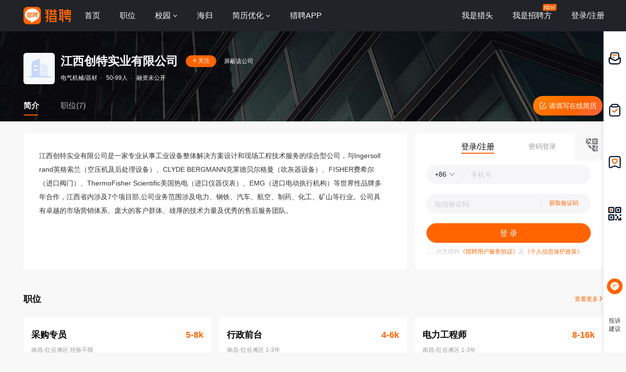

--- FILE ---
content_type: text/html;charset=UTF-8
request_url: https://www.liepin.com/company/9260885/
body_size: 14901
content:
<!DOCTYPE html>
<html lang="en">

<head>
    
    <!-- 火山 start -->
    <script>
        ;(function (n, e, r, t, a, o, s, i, c, l, f, m, p, u) {
        o = 'precollect'
        s = 'getAttribute'
        i = 'addEventListener'
        c = 'PerformanceObserver'
        l = function (e) {
          f = [].slice.call(arguments)
          f.push(Date.now(), location.href)
          ;(e == o ? l.p.a : l.q).push(f)
        }
        l.q = []
        l.p = { a: [] }
        n[a] = l
        m = document.createElement('script')
        m.src = r + '?aid=' + t + '&globalName=' + a
        m.crossorigin = 'anonymous'
        e.getElementsByTagName('head')[0].appendChild(m)
        if (i in n) {
          l.pcErr = function (e) {
            e = e || n.event
            p = e.target || e.srcElement
            if (p instanceof Element || p instanceof HTMLElement) {
              n[a](o, 'st', { tagName: p.tagName, url: p[s]('href') || p[s]('src') })
            } else {
              n[a](o, 'err', e.error || e.message)
            }
          }
          l.pcRej = function (e) {
            e = e || n.event
            n[a](o, 'err', e.reason || (e.detail && e.detail.reason))
          }
          n[i]('error', l.pcErr, true)
          n[i]('unhandledrejection', l.pcRej, true)
        }
        if ('PerformanceLongTaskTiming' in n) {
          u = l.pp = { entries: [] }
          u.observer = new PerformanceObserver(function (e) {
            u.entries = u.entries.concat(e.getEntries())
          })
          u.observer.observe({
            entryTypes: ['longtask', 'largest-contentful-paint', 'layout-shift']
          })
        }
      })(
        window,
        document,
        'https://concat.lietou-static.com/fe-lib-pc/v6/apmplus/2.8.1/browser.cn.js',
        0,
        'apmPlus'
      )
    </script>
    <script type="text/javascript">
        var a = {
            extractPid: function handleExtractPid(url){
                return "www/componany"
            }}
            window.apmPlus('init', {
                env: "production",
                aid: 460715,
                token: '26ca6df079bf44f09bd002af5fdb382c',
                plugins: {
                    ajax: false,
                    fetch: false,
                    pageview : a,
                    resource: false,
                    resourceError: false,
                    performance: false
                },
                sample: {
                  rules: {
                    performance: {
                      sample_rate: 0.004
                    },
                    performance_timing: {
                      sample_rate: 0.004
                    },
                    performance_longtask: {
                      sample_rate: 0.001
                    }
                  }
                }
            })
      window.apmPlus('start')
    </script>
    <!-- 火山 end -->

    
    <meta http-equiv="Content-Type" content="text/html; charset=utf-8"/>
    <title>【江西创特实业有限公司招聘】-猎聘</title>
    <meta name="keywords" content="江西创特实业有限公司招聘,江西创特实业有限公司招聘信息,江西创特实业有限公司公司介绍" />
    <meta name="description" content="猎聘为您提供2026年江西创特实业有限公司招聘信息，更有江西创特实业有限公司企业介绍、江西创特实业有限公司地址、江西创特实业有限公司工作环境以及江西创特实业有限公司招聘岗位信息，全面的为您提供江西创特实业有限公司高薪职位，求职找工作就上猎聘。" />

    <meta name="applicable-device" content="pc" />
    <meta http-equiv="Cache-Control" content="no-transform"/>
    <meta http-equiv="Cache-Control" content="no-siteapp"/>

    
    <meta http-equiv="Content-Type" content="text/html; charset=utf-8"/>
    <meta http-equiv="x-dns-prefetch-control" content="on" />
    <link rel=dns-prefetch href="//concat.lietou-static.com" />
    <link rel=dns-prefetch href="//image0.lietou-static.com" />
    <!-- 使360浏览器 默认启用极速内核 -->
    <meta name="renderer" content="webkit">
    <!-- 360以最高ie版本运行 -->
    <meta http-equiv="X-UA-Compatible" content="IE=edge,chrome=1">
    <link rel="preconnect" href="//concat.lietou-static.com" />
    <link rel="preconnect" href="//image0.lietou-static.com" />
    <link rel="icon" href="https://concat.lietou-static.com/fe-www-pc/v6/static/images/favicon.371e30de.ico" type="image/x-icon"/>
    <script crossorigin="anonymous"  src="//concat.lietou-static.com/fe-lib-pc/v6/jquery/1.7.1/jquery.min.js"></script>
    <!--[if lte IE 9]>
    <script src="//concat.lietou-static.com/fe-c-pc/v6/static/js/html5shiv.js"></script>
    <script src="//concat.lietou-static.com/fe-c-pc/v6/static/js/unpack_files/console-polyfill.js"></script>
    <![endif]-->
    <link rel="stylesheet" href="//concat.lietou-static.com/fe-www-pc/v6/css/common.2dbe7609.css"/>

    <!-- 待服务端联调时开启 -->
    <link rel="stylesheet" href="//concat.lietou-static.com/fe-www-pc/v6/css/src_pages_company.34bd0476.css"/>

    <script>
        var $CONFIG = {
            "compId": 9260885,
            "isFollowed": false,
            "introductionList": "[]",
            "address": "%E5%8D%97%E6%98%8C%E7%BA%A2%E8%B0%B7%E6%BB%A9%E5%8C%BA",
            "point": "{}",
            "compProductList": "%5B%5D",
            "shielded": false,
            "compFullName": "\u6C5F\u897F\u521B\u7279\u5B9E\u4E1A\u6709\u9650\u516C\u53F8",
            "traceId": {"initial":"gw.d633d640-332759408"},
        }
    </script>
</head>
<script>
    var _hmt = _hmt || [];
    (function() {
        var hm = document.createElement("script");
        hm.src = "https://hm.baidu.com/hm.js?a2647413544f5a04f00da7eee0d5e200";
        var s = document.getElementsByTagName("script")[0];
        s.parentNode.insertBefore(hm, s);
    })();
</script>
<body>

<!-- header -->

    <section id='lp-seo-header-container'>
        <header id="framework-pc-header-container">
            <nav class="header-content-box">
                <a id="header-logo-box" href="https://www.liepin.com" title="猎聘">
                    <img src="" title="猎聘" alt="" />
                </a>
                <a id="header-city-box" style="display:none" href="https://www.liepin.com/citylist/" title="城市切换">
                    <div class="header-city-box">
                        <svg width="10" height="10" viewBox="0 0 10 10" xmlns="http://www.w3.org/2000/svg">
                            <path d="M5 .25a3.65 3.65 0 012.646 1.152 4.033 4.033 0 011.104 2.79c0 .531-.073.98-.236 1.409a4.093 4.093 0 01-.747 1.228l-.179.2-2.326 2.528L2.428 7.04a7.282 7.282 0 01-.36-.413 3.863 3.863 0 01-.475-.785 4.076 4.076 0 01-.343-1.649c0-1.088.422-2.075 1.104-2.79A3.65 3.65 0 015 .25zm0 1.5a2.24 2.24 0 00-1.59.66 2.243 2.243 0 000 3.18 2.244 2.244 0 003.179 0A2.246 2.246 0 005 1.75z" fill="#FFF" stroke="#FFF" stroke-width="0.5" opacity="0.4">
                            </path>
                        </svg>
                        <span>全国</span>
                        <svg width="6" height="3" viewBox="0 0 6 3" xmlns="http://www.w3.org/2000/svg">
                            <path d="M3.283 2.717L5.317.683A.4.4 0 005.034 0H.966a.4.4 0 00-.283.683l2.034 2.034a.4.4 0 00.566 0z" fill="#FFF" fill-rule="evenodd">
                            </path>
                        </svg>
                    </div>
                </a>
                <ul class="header-nav-menu">
                    <li class="header-menu-item header-nav-menu-item">
                        <a id="header-nav-menu-home" href="https://www.liepin.com">首页</a>
                    </li>
                    <li class="header-menu-item header-nav-menu-item">
                        <a id="header-nav-menu-job" href="https://www.liepin.com/zhaopin/?init=1">职位</a>
                    </li>
                    <li class="header-menu-item header-nav-menu-item">
                        <a id="header-nav-menu-campus" href="https://www.liepin.com/campus/?t=1" class="ant-dropdown-trigger">
                            <span>校园</span>
                        </a>
                    </li>
                    <li class="header-menu-item header-nav-menu-item">
                        <a id="header-nav-menu-returnee" href="https://www.liepin.com/returnee/">海归</a>
                    </li>
                    <li class="header-menu-item header-nav-menu-item">
                        <a id="header-nav-menu-resume-optimization" href="https://vas.liepin.com/v/view-intro?utm_content=pcjuhexiala&amp;imscid=R000014437" target="_blank" class="ant-dropdown-trigger">
                            <span>简历优化</span>
                        </a>
                    </li>
                    <li class="header-menu-item header-nav-menu-item download-app-item">
                        <span id="header-nav-menu-download-app">猎聘APP</span>
                        <div id="fix-header-download-app-modal">
                            <img src="" alt="" />
                        </div>
                    </li>
                </ul>
                <div class="header-quick-menu-box">
                    <ul class="header-quick-menu-not-login">
                        <li class="header-menu-item header-quick-menu-not-login-item">
                            <a id="header-quick-menu-hunter" target="_blank" href="https://h.liepin.com/?imscid=R002017570#sfrom=click-pc_homepage-front_navigation-hunter_new">我是猎头</a>
                        </li>
                        <li class="header-menu-item header-quick-menu-not-login-item">
                            <a id="header-quick-menu-recruiter" target="_blank" data-selector="c-logout" data-backurl="https://lpt.liepin.com/user/login?imscid=R002017571#sfrom=click-pc_homepage-front_navigation-ecomphr_new" href="javascript:void(0);">我是招聘方</a>
                            <svg width="28" height="14" viewBox="0 0 28 14" xmlns="http://www.w3.org/2000/svg" class="recruiter-min-logo">
                                <g fill="none" fill-rule="evenodd">
                                    <path d="M4 0h23a1 1 0 011 1v9a4 4 0 01-4 4H1a1 1 0 01-1-1V4a4 4 0 014-4z" fill="#FF6400" fill-rule="nonzero">
                                    </path>
                                    <text font-family="PingFangSC-Medium, PingFang SC" font-size="10" font-weight="400" fill="#FFF">
                                        <tspan x="2" y="10.5">NEW</tspan>
                                    </text>
                                </g>
                            </svg>
                        </li>
                        <li class="header-menu-item header-quick-menu-not-login-item">
                            <span id="header-quick-menu-login">登录/注册</span>
                        </li>
                    </ul>
                </div>
            </nav>
        </header>
    </section>

<div class="main">
    <!-- 公司header -->
    <div class="company-header" data-selector="company-header">
        <div class="company-header-content">
            <div class="company-header-content-name clearfix">
                <img class="logo company-logo-64" src="https://image0.lietou-static.com/bg_white_192x192/61b07937d0458d53c627567e02u.jpg"
                     alt="江西创特实业有限公司"/>
                <div class="name-right">
                    <div class="title-box">
                        <span class="title" data-selector="company-name">江西创特实业有限公司</span>
                        <div class="follow-icon" data-selector="company-unfollow">
                            <span class="icon"><svg viewBox="0 0 8 9" xmlns="http://www.w3.org/2000/svg"><path
                                    d="M4.5.5V4H8v1H4.499L4.5 8.5h-1L3.499 5H0V4h3.5V.5h1z" fill-rule="evenodd"
                                    fill="#FFFFFF"/></svg></span>
                            <span class="text">关注</span>
                        </div>

                        <div class="follow-icon-text" data-selector="company-followed">已关注</div>
                        <!-- 屏蔽公司 -->
                        <div class="btn-shield-company" data-selector="shield-company">屏蔽该公司</div>
                        <div class="btn-cancel-shield-company" data-selector="cancel-shield-company">取消屏蔽</div>
                        
                    </div>
                    <p>
                        
                            
                            
                                电气机械/器材<span>·</span>
                            
                        
                            
                            
                                50-99人<span>·</span>
                            
                        
                            
                                融资未公开
                            
                            
                        
                    </p>
                </div>
            </div>
            <!--<div class="item-title-box">
                <span>2021年非凡雇主上榜企业3</span>
                <svg viewBox="0 0 3 6" xmlns="http://www.w3.org/2000/svg"><path d="M2.859 3.141L.34 5.66A.2.2 0 0 1 0 5.517V.483A.2.2 0 0 1 .341.34L2.86 2.86a.2.2 0 0 1 0 .282z" fill="#FDD1B7" fill-rule="evenodd"/></svg>
            </div>-->
            <!-- 企业榜单 -->
            


            <!-- 非凡雇主 -->
            
            <!-- 工作时间和工作标签 -->
            

            <div class="company-header-content-tab clearfix">
                <a class="active" href="https://www.liepin.com/company/9260885/">简介</a>
                
                    <a href="https://www.liepin.com/company-jobs/9260885/">职位(7)</a>
                
                
                <!-- 后端自己换跳转链接 -->
                <a class="complete-resume-link" href="javascript:;" data-selector="complete-resume-link">
                    <img src="https://concat.lietou-static.com/fe-www-pc/v6/static/images/pages/company/header/resume-link.e9a0e93f.png">
                    <span>请填写在线简历</span>
                </a>
            </div>
        </div>
    </div>

    <div class="company-header-space"></div>

    <!-- 固定的tab框 -->
    <div class="company-header-tab-fix" data-selector="company-header-tab-fix" style="display: none;">
        <div class="fix-content clearfix">
            <a class="active" href="https://www.liepin.com/company-jobs/9260885/">简介</a>
            <!-- 职位 -->
            
                <a href="https://www.liepin.com/company-jobs/9260885/">职位(7)</a>
            

            <!-- 相似职位 -->
            
            <!-- 后端自己换跳转链接 -->
            <a class="complete-resume-link" data-selector="complete-resume-link"
               href="javascript:;">
                <img src="https://concat.lietou-static.com/fe-www-pc/v6/static/images/pages/company/header/resume-link-fix.e9a0e93f.png">
                <span>请填写在线简历</span>
            </a>
        </div>
    </div>

    <!-- 企业介绍 -->
    
        <div class="company-introduction company-info-login">
            <div class="company-introduction-content clearfix">
                <!-- 没有视频图片时 -->
                
                    <!--  当未登入且非在约且没有视频图片时 -->
                    
                        <div class="company-introduction-media-empty" data-selector="company-info-login-root" >
                            <div class="home-banner-login-box common-page-container" id="home-banner-login-container"></div>
                        </div>
                    
                    <!--  展示默认图-->
                    

                

                
                <div class="company-introduction-left">
                    <div class="company-introduction-text" data-selector="company-introduction-text" style="height: 186px; overflow: hidden;">
                        <div class="inner-text">江西创特实业有限公司是一家专业从事工业设备整体解决方案设计和现场工程技术服务的综合型公司，与Ingersoll rand英格索兰（空压机及后处理设备）、CLYDE BERGMANN克莱德贝尔格曼（吹灰器设备）、FISHER费希尔（进口阀门）、ThermoFisher Scientific美国热电（进口仪器仪表）、EMG（进口电动执行机构）等世界性品牌多年合作，江西省内涉及7个项目部,公司业务范围涉及电力、钢铁、汽车、航空、制药、化工、矿山等行业。公司具有卓越的市场营销体系、庞大的客户群体、雄厚的技术力量及优秀的售后服务团队。</div>
                        <div class="company-introduction-text-overflow"
                             data-selector="company-introduction-text-overflow">...
                        </div>
                    </div>
                    <a class="introduction-view-more"
                       data-selector="introduction-view-more">查看全部</a>
                    <a class="introduction-view-no-more" data-selector="introduction-view-no-more">收起</a>
                </div>
            </div>
        </div>
    

    <!-- 职位 -->
    
        <!--简介下  相似职位-->
        

        <!-- 职位 -->
        
            <!--简介下 职位-->
            <div class="hot-recruit-comp">
                <div class="hot-recruit-header">
                    <span class="hot">职位</span>
                    <a href="https://www.liepin.com/company-jobs/9260885/" class="more">
                        查看更多
                        <svg width="6px" height="10px" viewBox="0 0 6 10" version="1.1" xmlns="http://www.w3.org/2000/svg">
                            <title>右箭头</title>
                            <g id="页面-1" stroke="none" stroke-width="1" fill="none" fill-rule="evenodd" stroke-linecap="round">
                                <g id="CPC2.0-公司主页-未登录" transform="translate(-1547.000000, -700.000000)" stroke="#FF6400" stroke-width="1.5">
                                    <g id="编组-3" transform="translate(368.000000, 692.000000)">
                                        <g id="路径-9" transform="translate(1180.000000, 9.000000)">
                                            <path d="M-2,2 L1.64644661,5.64644661 C1.84170876,5.84170876 2.15829124,5.84170876 2.35355339,5.64644661 L6,2 L6,2" transform="translate(2.000000, 4.000000) scale(-1, 1) rotate(90.000000) translate(-2.000000, -4.000000) "></path>
                                        </g>
                                    </g>
                                </g>
                            </g>
                        </svg>
                    </a>
                </div>
                <ul class="hot-recruit-content" data-info="%7B%22head_id%22%3A%222059ec9577afa4b49cc136d7a8928c14%22%2C%22ck_id%22%3A%2216be9471f52b70db23455e57215755bd%22%2C%22cur_page%22%3A1%2C%22page_size%22%3A6%2C%22sfrom%22%3A%22search_job_comp_prime_pc%22%7D">
                    <li class="recruit-item" >
                        <a data-nick="job-detail-job-info"
                           data-info="%7B%22job_id%22%3A63484581%2C%22job_kind%22%3A2%7D"
                           href="https://www.liepin.com/job/1963484581.shtml"
                           data-promid="d_sfrom=search_job_comp_prime_pc&amp;d_ckId=16be9471f52b70db23455e57215755bd&amp;d_curPage=0&amp;d_pageSize=6&amp;d_headId=2059ec9577afa4b49cc136d7a8928c14&amp;d_posi=0"
                           target="_blank"
                           data-jobId="63484581" data-jobKind="2"
                        >
                            <div class="name-box">
                                <div class="name">采购专员</div>
                                
                                <div class="salary">5-8k</div>
                            </div>
                            <div class="info-box">
                                <span>南昌-红谷滩区</span>
                                <span >经验不限</span>
                            </div>

                            <div class="label-box">
                                
                                    
                                        <div>大专</div>
                                    
                                
                            </div>
                            <!--<th:block th:if="${ not #strings.isEmpty(compJob.ejobKind) && compJob.ejobKind eq '7'}">
                                <button type="button" class="ant-btn ant-btn-primary ant-btn-round chat-btn" data-selector="campus-apply">
                                    <span>马上网申</span>
                                </button>
                            </th:block>
                            <th:block th:if="${ not (not #strings.isEmpty(compJob.ejobKind) && compJob.ejobKind eq '7')}">
                                <th:block th:if="${not compJob.chatted}">
                                    <button type="button" class="ant-btn ant-btn-primary ant-btn-round chat-btn" th:data-params="${#strings.isEmpty(compJob.dataParam) ? '': compJob.dataParam}" data-selector="chat-chat" data-params="">
                                        <span>聊一聊</span>
                                    </button>
                                </th:block>
                                <th:block th:if="${compJob.chatted}">
                                    <button type="button" class="ant-btn ant-btn-primary ant-btn-round chat-btn" th:data-params="${#strings.isEmpty(compJob.dataParam) ? '': compJob.dataParam}" data-selector="chat-chat" data-params="">
                                        <span>继续聊</span>
                                    </button>
                                </th:block>
                            </th:block>-->

                            
                                
                                    <button type="button" class="ant-btn ant-btn-primary ant-btn-round chat-btn" data-selector="chat-chat" data-params="{&quot;imUserType&quot;:&quot;2&quot;,&quot;recruiterName&quot;:&quot;谈女士&quot;,&quot;imId&quot;:&quot;46b10d52810664e26fb41ae1c7b9f4b1&quot;,&quot;recruiterPhoto&quot;:&quot;5f8f9865ea60860b75384fa508u.jpg&quot;,&quot;recruiterTitle&quot;:&quot;行政人事&quot;,&quot;jobId&quot;:&quot;63484581&quot;,&quot;imStatus&quot;:false,&quot;userId&quot;:&quot;e3bcc49d87d88a45e15d1122d51f4db2&quot;,&quot;jobKind&quot;:&quot;2&quot;}"
                                            data-jobId="63484581" data-jobKind="2">
                                    <span>聊一聊</span>
                                    </button>
                                
                                
                            
                        </a>
                    </li>
                    <li class="recruit-item" >
                        <a data-nick="job-detail-job-info"
                           data-info="%7B%22job_id%22%3A63140383%2C%22job_kind%22%3A2%7D"
                           href="https://www.liepin.com/job/1963140383.shtml"
                           data-promid="d_sfrom=search_job_comp_prime_pc&amp;d_ckId=16be9471f52b70db23455e57215755bd&amp;d_curPage=0&amp;d_pageSize=6&amp;d_headId=2059ec9577afa4b49cc136d7a8928c14&amp;d_posi=1"
                           target="_blank"
                           data-jobId="63140383" data-jobKind="2"
                        >
                            <div class="name-box">
                                <div class="name">行政前台</div>
                                
                                <div class="salary">4-6k</div>
                            </div>
                            <div class="info-box">
                                <span>南昌-红谷滩区</span>
                                <span >1-3年</span>
                            </div>

                            <div class="label-box">
                                
                                    
                                        <div>大专</div>
                                    
                                
                            </div>
                            <!--<th:block th:if="${ not #strings.isEmpty(compJob.ejobKind) && compJob.ejobKind eq '7'}">
                                <button type="button" class="ant-btn ant-btn-primary ant-btn-round chat-btn" data-selector="campus-apply">
                                    <span>马上网申</span>
                                </button>
                            </th:block>
                            <th:block th:if="${ not (not #strings.isEmpty(compJob.ejobKind) && compJob.ejobKind eq '7')}">
                                <th:block th:if="${not compJob.chatted}">
                                    <button type="button" class="ant-btn ant-btn-primary ant-btn-round chat-btn" th:data-params="${#strings.isEmpty(compJob.dataParam) ? '': compJob.dataParam}" data-selector="chat-chat" data-params="">
                                        <span>聊一聊</span>
                                    </button>
                                </th:block>
                                <th:block th:if="${compJob.chatted}">
                                    <button type="button" class="ant-btn ant-btn-primary ant-btn-round chat-btn" th:data-params="${#strings.isEmpty(compJob.dataParam) ? '': compJob.dataParam}" data-selector="chat-chat" data-params="">
                                        <span>继续聊</span>
                                    </button>
                                </th:block>
                            </th:block>-->

                            
                                
                                    <button type="button" class="ant-btn ant-btn-primary ant-btn-round chat-btn" data-selector="chat-chat" data-params="{&quot;imUserType&quot;:&quot;2&quot;,&quot;recruiterName&quot;:&quot;谈女士&quot;,&quot;imId&quot;:&quot;46b10d52810664e26fb41ae1c7b9f4b1&quot;,&quot;recruiterPhoto&quot;:&quot;5f8f9865ea60860b75384fa508u.jpg&quot;,&quot;recruiterTitle&quot;:&quot;行政人事&quot;,&quot;jobId&quot;:&quot;63140383&quot;,&quot;imStatus&quot;:false,&quot;userId&quot;:&quot;e3bcc49d87d88a45e15d1122d51f4db2&quot;,&quot;jobKind&quot;:&quot;2&quot;}"
                                            data-jobId="63140383" data-jobKind="2">
                                    <span>聊一聊</span>
                                    </button>
                                
                                
                            
                        </a>
                    </li>
                    <li class="recruit-item" >
                        <a data-nick="job-detail-job-info"
                           data-info="%7B%22job_id%22%3A54874965%2C%22job_kind%22%3A2%7D"
                           href="https://www.liepin.com/job/1954874965.shtml"
                           data-promid="d_sfrom=search_job_comp_prime_pc&amp;d_ckId=16be9471f52b70db23455e57215755bd&amp;d_curPage=0&amp;d_pageSize=6&amp;d_headId=2059ec9577afa4b49cc136d7a8928c14&amp;d_posi=2"
                           target="_blank"
                           data-jobId="54874965" data-jobKind="2"
                        >
                            <div class="name-box">
                                <div class="name">电力工程师</div>
                                
                                <div class="salary">8-16k</div>
                            </div>
                            <div class="info-box">
                                <span>南昌-红谷滩区</span>
                                <span >1-3年</span>
                            </div>

                            <div class="label-box">
                                
                                    
                                        <div>大专</div>
                                    
                                
                            </div>
                            <!--<th:block th:if="${ not #strings.isEmpty(compJob.ejobKind) && compJob.ejobKind eq '7'}">
                                <button type="button" class="ant-btn ant-btn-primary ant-btn-round chat-btn" data-selector="campus-apply">
                                    <span>马上网申</span>
                                </button>
                            </th:block>
                            <th:block th:if="${ not (not #strings.isEmpty(compJob.ejobKind) && compJob.ejobKind eq '7')}">
                                <th:block th:if="${not compJob.chatted}">
                                    <button type="button" class="ant-btn ant-btn-primary ant-btn-round chat-btn" th:data-params="${#strings.isEmpty(compJob.dataParam) ? '': compJob.dataParam}" data-selector="chat-chat" data-params="">
                                        <span>聊一聊</span>
                                    </button>
                                </th:block>
                                <th:block th:if="${compJob.chatted}">
                                    <button type="button" class="ant-btn ant-btn-primary ant-btn-round chat-btn" th:data-params="${#strings.isEmpty(compJob.dataParam) ? '': compJob.dataParam}" data-selector="chat-chat" data-params="">
                                        <span>继续聊</span>
                                    </button>
                                </th:block>
                            </th:block>-->

                            
                                
                                    <button type="button" class="ant-btn ant-btn-primary ant-btn-round chat-btn" data-selector="chat-chat" data-params="{&quot;imUserType&quot;:&quot;2&quot;,&quot;recruiterName&quot;:&quot;邱女士&quot;,&quot;imId&quot;:&quot;66d28c3b6c6d2cd24ec8d2175e04cdc6&quot;,&quot;recruiterPhoto&quot;:&quot;5f8f9865ea60860b75384fa508u.jpg&quot;,&quot;recruiterTitle&quot;:&quot;行政人事部经理&quot;,&quot;jobId&quot;:&quot;54874965&quot;,&quot;imStatus&quot;:false,&quot;userId&quot;:&quot;8cedd1638f1efd5f215109657379a0ad&quot;,&quot;jobKind&quot;:&quot;2&quot;}"
                                            data-jobId="54874965" data-jobKind="2">
                                    <span>聊一聊</span>
                                    </button>
                                
                                
                            
                        </a>
                    </li>
                    <li class="recruit-item" >
                        <a data-nick="job-detail-job-info"
                           data-info="%7B%22job_id%22%3A54874821%2C%22job_kind%22%3A2%7D"
                           href="https://www.liepin.com/job/1954874821.shtml"
                           data-promid="d_sfrom=search_job_comp_prime_pc&amp;d_ckId=16be9471f52b70db23455e57215755bd&amp;d_curPage=0&amp;d_pageSize=6&amp;d_headId=2059ec9577afa4b49cc136d7a8928c14&amp;d_posi=3"
                           target="_blank"
                           data-jobId="54874821" data-jobKind="2"
                        >
                            <div class="name-box">
                                <div class="name">售后机械维修师</div>
                                
                                <div class="salary">4-8k</div>
                            </div>
                            <div class="info-box">
                                <span>南昌-红谷滩区</span>
                                <span >1-3年</span>
                            </div>

                            <div class="label-box">
                                
                                    
                                        <div>中专/中技</div>
                                    
                                
                            </div>
                            <!--<th:block th:if="${ not #strings.isEmpty(compJob.ejobKind) && compJob.ejobKind eq '7'}">
                                <button type="button" class="ant-btn ant-btn-primary ant-btn-round chat-btn" data-selector="campus-apply">
                                    <span>马上网申</span>
                                </button>
                            </th:block>
                            <th:block th:if="${ not (not #strings.isEmpty(compJob.ejobKind) && compJob.ejobKind eq '7')}">
                                <th:block th:if="${not compJob.chatted}">
                                    <button type="button" class="ant-btn ant-btn-primary ant-btn-round chat-btn" th:data-params="${#strings.isEmpty(compJob.dataParam) ? '': compJob.dataParam}" data-selector="chat-chat" data-params="">
                                        <span>聊一聊</span>
                                    </button>
                                </th:block>
                                <th:block th:if="${compJob.chatted}">
                                    <button type="button" class="ant-btn ant-btn-primary ant-btn-round chat-btn" th:data-params="${#strings.isEmpty(compJob.dataParam) ? '': compJob.dataParam}" data-selector="chat-chat" data-params="">
                                        <span>继续聊</span>
                                    </button>
                                </th:block>
                            </th:block>-->

                            
                                
                                    <button type="button" class="ant-btn ant-btn-primary ant-btn-round chat-btn" data-selector="chat-chat" data-params="{&quot;imUserType&quot;:&quot;2&quot;,&quot;recruiterName&quot;:&quot;邱女士&quot;,&quot;imId&quot;:&quot;66d28c3b6c6d2cd24ec8d2175e04cdc6&quot;,&quot;recruiterPhoto&quot;:&quot;5f8f9865ea60860b75384fa508u.jpg&quot;,&quot;recruiterTitle&quot;:&quot;行政人事部经理&quot;,&quot;jobId&quot;:&quot;54874821&quot;,&quot;imStatus&quot;:false,&quot;userId&quot;:&quot;8cedd1638f1efd5f215109657379a0ad&quot;,&quot;jobKind&quot;:&quot;2&quot;}"
                                            data-jobId="54874821" data-jobKind="2">
                                    <span>聊一聊</span>
                                    </button>
                                
                                
                            
                        </a>
                    </li>
                    <li class="recruit-item" >
                        <a data-nick="job-detail-job-info"
                           data-info="%7B%22job_id%22%3A54874525%2C%22job_kind%22%3A2%7D"
                           href="https://www.liepin.com/job/1954874525.shtml"
                           data-promid="d_sfrom=search_job_comp_prime_pc&amp;d_ckId=16be9471f52b70db23455e57215755bd&amp;d_curPage=0&amp;d_pageSize=6&amp;d_headId=2059ec9577afa4b49cc136d7a8928c14&amp;d_posi=4"
                           target="_blank"
                           data-jobId="54874525" data-jobKind="2"
                        >
                            <div class="name-box">
                                <div class="name">售后维修师</div>
                                
                                <div class="salary">6-8k</div>
                            </div>
                            <div class="info-box">
                                <span>南昌-红谷滩区</span>
                                <span >1-3年</span>
                            </div>

                            <div class="label-box">
                                
                                    
                                        <div>中专/中技</div>
                                    
                                
                            </div>
                            <!--<th:block th:if="${ not #strings.isEmpty(compJob.ejobKind) && compJob.ejobKind eq '7'}">
                                <button type="button" class="ant-btn ant-btn-primary ant-btn-round chat-btn" data-selector="campus-apply">
                                    <span>马上网申</span>
                                </button>
                            </th:block>
                            <th:block th:if="${ not (not #strings.isEmpty(compJob.ejobKind) && compJob.ejobKind eq '7')}">
                                <th:block th:if="${not compJob.chatted}">
                                    <button type="button" class="ant-btn ant-btn-primary ant-btn-round chat-btn" th:data-params="${#strings.isEmpty(compJob.dataParam) ? '': compJob.dataParam}" data-selector="chat-chat" data-params="">
                                        <span>聊一聊</span>
                                    </button>
                                </th:block>
                                <th:block th:if="${compJob.chatted}">
                                    <button type="button" class="ant-btn ant-btn-primary ant-btn-round chat-btn" th:data-params="${#strings.isEmpty(compJob.dataParam) ? '': compJob.dataParam}" data-selector="chat-chat" data-params="">
                                        <span>继续聊</span>
                                    </button>
                                </th:block>
                            </th:block>-->

                            
                                
                                    <button type="button" class="ant-btn ant-btn-primary ant-btn-round chat-btn" data-selector="chat-chat" data-params="{&quot;imUserType&quot;:&quot;2&quot;,&quot;recruiterName&quot;:&quot;邱女士&quot;,&quot;imId&quot;:&quot;66d28c3b6c6d2cd24ec8d2175e04cdc6&quot;,&quot;recruiterPhoto&quot;:&quot;5f8f9865ea60860b75384fa508u.jpg&quot;,&quot;recruiterTitle&quot;:&quot;行政人事部经理&quot;,&quot;jobId&quot;:&quot;54874525&quot;,&quot;imStatus&quot;:false,&quot;userId&quot;:&quot;8cedd1638f1efd5f215109657379a0ad&quot;,&quot;jobKind&quot;:&quot;2&quot;}"
                                            data-jobId="54874525" data-jobKind="2">
                                    <span>聊一聊</span>
                                    </button>
                                
                                
                            
                        </a>
                    </li>
                    <li class="recruit-item" >
                        <a data-nick="job-detail-job-info"
                           data-info="%7B%22job_id%22%3A54868213%2C%22job_kind%22%3A2%7D"
                           href="https://www.liepin.com/job/1954868213.shtml"
                           data-promid="d_sfrom=search_job_comp_prime_pc&amp;d_ckId=16be9471f52b70db23455e57215755bd&amp;d_curPage=0&amp;d_pageSize=6&amp;d_headId=2059ec9577afa4b49cc136d7a8928c14&amp;d_posi=5"
                           target="_blank"
                           data-jobId="54868213" data-jobKind="2"
                        >
                            <div class="name-box">
                                <div class="name">技术支持工程师</div>
                                
                                <div class="salary">4-8k</div>
                            </div>
                            <div class="info-box">
                                <span>南昌-红谷滩区</span>
                                <span >1-3年</span>
                            </div>

                            <div class="label-box">
                                
                                    
                                        <div>大专</div>
                                    
                                
                            </div>
                            <!--<th:block th:if="${ not #strings.isEmpty(compJob.ejobKind) && compJob.ejobKind eq '7'}">
                                <button type="button" class="ant-btn ant-btn-primary ant-btn-round chat-btn" data-selector="campus-apply">
                                    <span>马上网申</span>
                                </button>
                            </th:block>
                            <th:block th:if="${ not (not #strings.isEmpty(compJob.ejobKind) && compJob.ejobKind eq '7')}">
                                <th:block th:if="${not compJob.chatted}">
                                    <button type="button" class="ant-btn ant-btn-primary ant-btn-round chat-btn" th:data-params="${#strings.isEmpty(compJob.dataParam) ? '': compJob.dataParam}" data-selector="chat-chat" data-params="">
                                        <span>聊一聊</span>
                                    </button>
                                </th:block>
                                <th:block th:if="${compJob.chatted}">
                                    <button type="button" class="ant-btn ant-btn-primary ant-btn-round chat-btn" th:data-params="${#strings.isEmpty(compJob.dataParam) ? '': compJob.dataParam}" data-selector="chat-chat" data-params="">
                                        <span>继续聊</span>
                                    </button>
                                </th:block>
                            </th:block>-->

                            
                                
                                    <button type="button" class="ant-btn ant-btn-primary ant-btn-round chat-btn" data-selector="chat-chat" data-params="{&quot;imUserType&quot;:&quot;2&quot;,&quot;recruiterName&quot;:&quot;邱女士&quot;,&quot;imId&quot;:&quot;66d28c3b6c6d2cd24ec8d2175e04cdc6&quot;,&quot;recruiterPhoto&quot;:&quot;5f8f9865ea60860b75384fa508u.jpg&quot;,&quot;recruiterTitle&quot;:&quot;行政人事部经理&quot;,&quot;jobId&quot;:&quot;54868213&quot;,&quot;imStatus&quot;:false,&quot;userId&quot;:&quot;8cedd1638f1efd5f215109657379a0ad&quot;,&quot;jobKind&quot;:&quot;2&quot;}"
                                            data-jobId="54868213" data-jobKind="2">
                                    <span>聊一聊</span>
                                    </button>
                                
                                
                            
                        </a>
                    </li>
                </ul>
            </div>
        
    

    <!-- 人才政策 -->
    <section id="talent-policy-container"></section>

    <!-- 公司高管 -->
    

    <!-- 产品服务 -->
    <div id="company-product-root"></div>

    <!-- 联系方式 -->
    

        <div class="company-contact-wrap">
            <div class="company-contact-header">
                <div class="company-contact-header">
                    <span class="title">地址或联系信息</span>
                </div>

                

                
                    <div class="company-contact-content-hide">
                        <div>登录查看地址或联系信息</div>
                        <a href="###" data-selector="register-mask-btn">登录/注册</a>
                    </div>
                    <!-- 未登录用户给这个元素添加一个 hide class，隐藏相关信息 -->
                    <div class="company-contact-content hide">
                        <dl class="company-contact-item">
                            <dt>
                                <svg width="22px" height="22px" viewBox="0 0 22 22">
                                    <g fill="none" fillrule="evenodd">
                                        <path d="M0 0h22v22H0z" fill="#fff"></path>
                                        <g fill="#666" fillrule="nonzero">
                                            <path
                                                    d="M10.83 6.083A3.8 3.8 0 007.032 9.88a3.802 3.802 0 003.798 3.797 3.8 3.8 0 003.797-3.797 3.804 3.804 0 00-3.797-3.797h0zm0 6.394a2.6 2.6 0 01-2.6-2.597 2.603 2.603 0 012.6-2.599 2.603 2.603 0 012.598 2.6 2.604 2.604 0 01-2.598 2.596h0z"
                                                    stroke="#666" stroke-width="0.5"></path>
                                            <path
                                                    d="M10.768 1.353c-4.515 0-8.186 3.671-8.186 8.183 0 1.192.25 2.34.745 3.415.24.522.568 1.04 1.033 1.63.168.21.608.68.789.863l5.47 5.347c.085.085.195.13.314.13h.007a.44.44 0 00.314-.14l5.179-5.371c.944-.963 1.597-1.927 2-2.952.351-.889.514-1.817.514-2.92.004-4.514-3.667-8.185-8.18-8.185h0zm7.301 8.183c0 1.754-.878 3.768-2.29 5.26l-4.436 4.613a.6.6 0 01-.853.014L5.802 14.86c-.443-.447-1.006-1.093-1.274-1.526a7.245 7.245 0 01-1.066-3.795c0-4.027 3.277-7.304 7.303-7.304 4.03-.002 7.304 3.275 7.304 7.301z"
                                                    stroke="#666" stroke-width="0.5"></path>
                                            <path
                                                    d="M10.935 21.045a.569.569 0 01-.403-.167l-5.47-5.347c-.182-.183-.628-.66-.798-.875-.472-.596-.804-1.12-1.05-1.655a8.236 8.236 0 01-.756-3.467c0-4.58 3.729-8.31 8.31-8.31 4.58 0 8.31 3.73 8.31 8.31 0 1.118-.166 2.063-.523 2.966-.408 1.04-1.073 2.018-2.028 2.992l-5.18 5.37a.568.568 0 01-.403.179l-.009.004zm-5.695-5.69l5.47 5.344c.062.062.14.094.225.094h.007a.317.317 0 00.222-.098l5.182-5.374c.932-.951 1.579-1.903 1.975-2.91.344-.876.504-1.788.504-2.875 0-4.443-3.614-8.057-8.057-8.057-4.444 0-8.058 3.614-8.058 8.057 0 1.174.248 2.304.734 3.362.236.514.559 1.022 1.017 1.602.163.209.6.674.78.855zm5.67 4.366a.724.724 0 01-.507-.207l-4.69-4.567c-.448-.451-1.018-1.107-1.29-1.55a7.38 7.38 0 01-1.084-3.861c0-4.097 3.331-7.43 7.429-7.43 4.095 0 7.43 3.333 7.43 7.43 0 1.783-.89 3.832-2.324 5.345l-4.44 4.615a.72.72 0 01-.513.222c-.002.003-.007.003-.011.003zM5.89 14.77l4.689 4.562c.092.09.21.138.339.136a.466.466 0 00.335-.147l4.436-4.613c1.389-1.47 2.253-3.45 2.253-5.17 0-3.958-3.22-7.178-7.178-7.178C6.81 2.36 3.59 5.58 3.59 9.536a7.11 7.11 0 001.048 3.729c.26.426.818 1.063 1.253 1.506z">
                                            </path>
                                        </g>
                                    </g>
                                </svg>
                            </dt>
                            <dd>
                                <p class="name-box">联系地址</p>
                                <p class="text">未公布</p>
                            </dd>
                        </dl>
                        <dl class="company-contact-item">
                            <dt>
                                <svg width="22px" height="22px" viewBox="0 0 22 22">
                                    <g fill="none" fillrule="evenodd">
                                        <path d="M0 0h22v22H0z" fill="#fff"></path>
                                        <g mask="url(#prefix__b)" fill="#666" fillrule="nonzero" stroke="#666"
                                           stroke-width="0.5">
                                            <path
                                                    d="M9.055 12.412L1.729 6.89a.667.667 0 01.803-1.066l7.322 5.521c.567.42 1.36.416 1.926-.013l7.366-5.51a.668.668 0 01.8 1.069l-7.363 5.507a2.92 2.92 0 01-1.773.593 2.942 2.942 0 01-1.755-.578z">
                                            </path>
                                            <path
                                                    d="M17.577 19.275H4.133a2.895 2.895 0 01-2.893-2.892V6.56a2.895 2.895 0 012.893-2.893h13.444A2.895 2.895 0 0120.47 6.56v9.823a2.895 2.895 0 01-2.893 2.892h0zM4.133 5.003a1.56 1.56 0 00-1.558 1.558v9.823a1.56 1.56 0 001.558 1.557h13.444a1.56 1.56 0 001.558-1.557V6.561a1.56 1.56 0 00-1.558-1.558H4.133z">
                                            </path>
                                        </g>
                                    </g>
                                </svg>
                            </dt>
                            <dd>
                                <p class="name-box">企业邮箱</p>
                                <p class="text">未公布</p>
                            </dd>
                        </dl>
                        <dl class="company-contact-item">
                            <dt>
                                <svg width="22px" height="22px" viewBox="0 0 22 22">
                                    <g fill="none" fillrule="evenodd">
                                        <path d="M0 0h22v22H0z" fill="#fff"></path>
                                        <g fill="#666" fillrule="nonzero">
                                            <path
                                                    d="M16.252 10.868h-.122a.733.733 0 01-.718-.627 3.667 3.667 0 00-2.282-2.777.736.736 0 01-.478-.828l.02-.117a.734.734 0 01.988-.53 5.218 5.218 0 013.31 4.07.717.717 0 01-.718.81zm-2.877-7.84l.02-.116a.73.73 0 01.917-.556 8.884 8.884 0 016.35 7.724.73.73 0 01-.728.788h-.117a.713.713 0 01-.718-.647 7.31 7.31 0 00-5.23-6.363.713.713 0 01-.494-.83zM18.152 16.47a5.153 5.153 0 00-.77-1.09c-1.644-1.869-3.1-2.384-4.72-1.67-.178.08-.321.152-.453.224l-.438.255a3.862 3.862 0 01-.382-.33 15.998 15.998 0 01-1.864-2.271 16.82 16.82 0 01-1.36-2.225l-.127-.268-.092-.206-.03-.08-.026-.057.199-.12c1.013-.617 1.553-1.305 1.695-2.165.143-.835-.106-1.775-.804-3.047-.698-1.272-1.553-1.97-2.628-2.149a3.236 3.236 0 00-.524-.042c-.785 0-1.457.247-2.567.944l-.296.186-.264.163a3.056 3.056 0 00-1.36 2.086 9.143 9.143 0 00.474 4.61 20.796 20.796 0 002.785 5.46 22.842 22.842 0 002.76 3.252c.892.88 1.875 1.662 2.934 2.332a7.507 7.507 0 003.794 1.339 3.14 3.14 0 001.436-.324l.83-.47c1.115-.648 1.645-1.162 1.966-1.898a2.772 2.772 0 00-.168-2.44zM3.465 3.934l.122-.082.753-.471.347-.2c.342-.22.735-.349 1.14-.373.084 0 .168.006.25.02.545.09 1.024.526 1.467 1.332.504.922.708 1.594.631 2.055-.11.434-.406.798-.81.992l-.295.183-.397.237a.954.954 0 00-.433.617l-.015.11-.01.131c.04.547.203 1.077.473 1.554a19.35 19.35 0 001.487 2.439c.611.896 1.303 1.735 2.068 2.505.26.26.553.486.87.673.325.21.728.254 1.09.121l.107-.05.55-.334.235-.13.239-.118.137-.058.148-.05c.494-.145 1.161-.118 2.363 1.185l.209.237.132.156.148.198c.372.399.502.966.341 1.487a2.414 2.414 0 01-1.1 1.031l-.876.506c-.692.417-2.098.07-3.666-.906a15.975 15.975 0 01-2.654-2.114 21.694 21.694 0 01-2.571-3.028 19.285 19.285 0 01-2.577-5.042 7.888 7.888 0 01-.438-3.815c.06-.383.25-.735.535-.998z">
                                            </path>
                                        </g>
                                    </g>
                                </svg>
                            </dt>
                            <dd>
                                <p class="name-box">公司电话</p>
                                <p class="text">未公布</p>
                            </dd>
                        </dl>
                        <dl class="company-contact-item">
                            <dt>
                                <svg width="22px" height="22px" viewBox="0 0 22 22">
                                    <g fill="none" fillrule="evenodd">
                                        <path d="M0 0h22v22H0z" fill="#fff"></path>
                                        <g mask="url(#prefix__b)" fill="#666" fillrule="nonzero" stroke="#666"
                                           stroke-width="0.5">
                                            <path
                                                    d="M14.459 8.188H6.44c-.318 0-.574.315-.574.706 0 .391.256.707.574.707h8.018c.318 0 .574-.316.574-.707 0-.39-.256-.706-.574-.706z">
                                            </path>
                                            <path
                                                    d="M18.3 1.224H3.059A1.84 1.84 0 001.222 3.06v11.18a1.84 1.84 0 001.836 1.836h7.095v2.672h-3.64a.705.705 0 00-.706.706c0 .391.315.707.706.707h8.691a.705.705 0 00.707-.707.705.705 0 00-.707-.706h-3.64v-2.672h6.748a1.84 1.84 0 001.836-1.836V3.06A1.857 1.857 0 0018.3 1.224zm.424 13.016a.417.417 0 01-.423.423H3.058a.417.417 0 01-.423-.423V3.06c0-.228.184-.423.423-.423h15.243c.239 0 .423.184.423.423v11.18z">
                                            </path>
                                        </g>
                                    </g>
                                </svg>
                            </dt>
                            <dd>
                                <p class="name-box">官网</p>
                                <p class="text">未公布</p>
                            </dd>
                        </dl>
                    </div>
                
            </div>
        </div>
    

    <!-- 公司地址 -->
    <!--<div id="company-address-root"></div>-->
    
    <!-- 资质认证 -->
    <div class="certificate-container">
        <p class="certificate-title">资质认证</p>
        <ul class="certificate-tag-list">
            <!-- 资质证明标签列表 -->
            
            <!-- 企业招聘资质类型名称列表 -->
            
                
                    <li class="certificate-tag-item">用人单位自主招聘</li>
                
            
        </ul>
    </div>
    
    <!-- 工商信息 -->
    

    <!-- 融资情况 -->
    

    <!-- 相关公司 -->
    

</div>

<!-- 面包屑 + 内链-->
<!--<div th:replace="fragment :: searchInnerLink(${seoJobInfoDto})"></div>-->
<section class="common-page-container">
    <div class="seo-common-hot-links">
        <div class="common-hot-links-container" data-selector="common-hot-links-container">
            <ul class="common-hot-links-tab" data-selector="common-hot-links-tab">
                <li class="hot-links-tab-active">热门城市</li>
                <li>相关推荐</li>
                <li>相关公司</li>
                <li>热门企业</li>
            </ul>
            <div data-selector="common-hot-links-content" class="common-hot-links-content hot-links-content-active">
                <a target="_blank" href="https://www.liepin.com/city-bj/" title="北京招聘网">北京招聘网</a><a target="_blank" href="https://www.liepin.com/city-sh/" title="上海招聘网">上海招聘网</a><a target="_blank" href="https://www.liepin.com/city-gz/" title="广州招聘网">广州招聘网</a><a target="_blank" href="https://www.liepin.com/city-xiamen/" title="厦门招聘网">厦门招聘网</a><a target="_blank" href="https://www.liepin.com/city-hz/" title="杭州招聘网">杭州招聘网</a><a target="_blank" href="https://www.liepin.com/city-zhengzhou/" title="郑州招聘网">郑州招聘网</a><a target="_blank" href="https://www.liepin.com/city-nj/" title="南京招聘网">南京招聘网</a><a target="_blank" href="https://www.liepin.com/city-tj/" title="天津招聘网">天津招聘网</a><a target="_blank" href="https://www.liepin.com/city-cq/" title="重庆招聘网">重庆招聘网</a><a target="_blank" href="https://www.liepin.com/city-cd/" title="成都招聘网">成都招聘网</a><a target="_blank" href="https://www.liepin.com/city-suzhou/" title="苏州招聘网">苏州招聘网</a><a target="_blank" href="https://www.liepin.com/city-shangqiu/" title="商丘招聘网">商丘招聘网</a><a target="_blank" href="https://www.liepin.com/city-dl/" title="大连招聘网">大连招聘网</a><a target="_blank" href="https://www.liepin.com/city-jinan/" title="济南招聘网">济南招聘网</a><a target="_blank" href="https://www.liepin.com/city-ningbo/" title="宁波招聘网">宁波招聘网</a><a target="_blank" href="https://www.liepin.com/city-wuxi/" title="无锡招聘网">无锡招聘网</a><a target="_blank" href="https://www.liepin.com/city-qingdao/" title="青岛招聘网">青岛招聘网</a><a target="_blank" href="https://www.liepin.com/city-shenyang/" title="沈阳招聘网">沈阳招聘网</a><a target="_blank" href="https://www.liepin.com/city-taizhou/" title="台州招聘网">台州招聘网</a><a target="_blank" href="https://www.liepin.com/city-xian/" title="西安招聘网">西安招聘网</a><a target="_blank" href="https://www.liepin.com/city-wuhan/" title="武汉招聘网">武汉招聘网</a>
            </div>
            <div data-selector="common-hot-links-content" class="common-hot-links-content">
                <a target="_blank" href="https://www.liepin.com/city-nanchang/zpsczxcwfzrxvgl1owe/" title="南昌生产中心财务负责人招聘">南昌生产中心财务负责人招聘</a><a target="_blank" href="https://www.liepin.com/city-nanchang/zpplcgcssff29c/" title="南昌PLC工程师SF招聘">南昌PLC工程师SF招聘</a><a target="_blank" href="https://www.liepin.com/city-nanchang/zpyjyfzf24g/" title="南昌研究院副总招聘">南昌研究院副总招聘</a><a target="_blank" href="https://www.liepin.com/city-nanchang/zpgjjszcgw92n/" title="南昌高级技术支持岗招聘">南昌高级技术支持岗招聘</a><a target="_blank" href="https://www.liepin.com/city-nanchang/zpxyjxgcsx93u/" title="南昌行业机械工程师招聘">南昌行业机械工程师招聘</a><a target="_blank" href="https://www.liepin.com/city-nanchang/zpspscgcsm1x322n/" title="南昌商品市场工程师招聘">南昌商品市场工程师招聘</a><a target="_blank" href="https://www.liepin.com/city-nanchang/zpjxxlpg7116ps/" title="南昌机械下料普工招聘">南昌机械下料普工招聘</a><a target="_blank" href="https://www.liepin.com/city-nanchang/zpbgszlgcsd85o/" title="南昌办公室助理工程师招聘">南昌办公室助理工程师招聘</a><a target="_blank" href="https://www.liepin.com/city-nanchang/zpzsfcgygcsm54o/" title="南昌资深复材工艺工程师招聘">南昌资深复材工艺工程师招聘</a><a target="_blank" href="https://www.liepin.com/city-nanchang/zpdlxtfxzggcs9wgujz/" title="南昌电力系统分析主管工程师招聘">南昌电力系统分析主管工程师招聘</a><a target="_blank" href="https://www.liepin.com/city-nanchang/zplljxszjt91b/" title="南昌流量计销售总监招聘">南昌流量计销售总监招聘</a><a target="_blank" href="https://www.liepin.com/city-nanchang/zpjgyxzjd7ijz3/" title="南昌军工营销总监招聘">南昌军工营销总监招聘</a><a target="_blank" href="https://www.liepin.com/city-nanchang/zpnbqkzrjgcsn4w4/" title="南昌逆变器控制软件工程师招聘">南昌逆变器控制软件工程师招聘</a><a target="_blank" href="https://www.liepin.com/city-nanchang/zpzsdqyjgcs5oj4/" title="南昌资深电驱硬件工程师招聘">南昌资深电驱硬件工程师招聘</a><a target="_blank" href="https://www.liepin.com/city-nanchang/zpmesgjzcgo2g3/" title="南昌MES高级支持岗招聘">南昌MES高级支持岗招聘</a><a target="_blank" href="https://www.liepin.com/city-nanchang/zpltpyse2u9/" title="南昌流体培养生招聘">南昌流体培养生招聘</a><a target="_blank" href="https://www.liepin.com/city-nanchang/zpgysjyygcs1r5k/" title="南昌工业视觉应用工程师招聘">南昌工业视觉应用工程师招聘</a><a target="_blank" href="https://www.liepin.com/city-nanchang/zpzjcpgcse5r8/" title="南昌组件测评工程师招聘">南昌组件测评工程师招聘</a><a target="_blank" href="https://www.liepin.com/city-nanchang/zpabbzsgwk1y3/" title="南昌ABB正式岗位招聘">南昌ABB正式岗位招聘</a><a target="_blank" href="https://www.liepin.com/city-nanchang/zpjxgcsjzg3a4n/" title="南昌机械工程设计主管招聘">南昌机械工程设计主管招聘</a><a target="_blank" href="https://www.liepin.com/city-nanchang/zpsfdjscgyzjc9q3/" title="南昌伺服电机生产工艺专家招聘">南昌伺服电机生产工艺专家招聘</a><a target="_blank" href="https://www.liepin.com/city-nanchang/zpfsjcpyfyn3r8/" title="南昌防水剂产品研发员招聘">南昌防水剂产品研发员招聘</a><a target="_blank" href="https://www.liepin.com/city-nanchang/zpldsfgcw1t9/" title="南昌雷达算法工程招聘">南昌雷达算法工程招聘</a><a target="_blank" href="https://www.liepin.com/city-nanchang/zpqcdzxpcgy1e2g/" title="南昌汽车电子芯片采购员招聘">南昌汽车电子芯片采购员招聘</a><a target="_blank" href="https://www.liepin.com/city-nanchang/zpsxtfxyjgcsy2c1/" title="南昌摄像头方向硬件工程师招聘">南昌摄像头方向硬件工程师招聘</a><a target="_blank" href="https://www.liepin.com/city-nanchang/zphwsjmtyyzyr7e2/" title="南昌海外社交媒体运营专员招聘">南昌海外社交媒体运营专员招聘</a><a target="_blank" href="https://www.liepin.com/city-nanchang/zpdjdlyfgcs6o7p/" title="南昌灯具电路研发工程师招聘">南昌灯具电路研发工程师招聘</a><a target="_blank" href="https://www.liepin.com/city-nanchang/zpzjsjsw6t3/" title="南昌组件设计师招聘">南昌组件设计师招聘</a><a target="_blank" href="https://www.liepin.com/city-nanchang/zpjqrzjxtgcsz9z5/" title="南昌机器人整机系统工程师招聘">南昌机器人整机系统工程师招聘</a><a target="_blank" href="https://www.liepin.com/city-nanchang/zpdqzdjsg5i3/" title="南昌电气装调技师招聘">南昌电气装调技师招聘</a>
            </div>
            <div data-selector="common-hot-links-content" class="common-hot-links-content">
                <a target="_blank" href="https://www.liepin.com/company/8508048/" title="烟台东方威思顿电气股份有限公司">烟台东方威思顿电气股份有限公司</a><a target="_blank" href="https://www.liepin.com/company/9490948/" title="阿特拉斯·科普柯(上海)贸易有限公司-工业技术部">阿特拉斯·科普柯(上海)贸易有限公司-工业技术部</a><a target="_blank" href="https://www.liepin.com/company/8308697/" title="江苏大全长江电器股份有限公司">江苏大全长江电器股份有限公司</a><a target="_blank" href="https://www.liepin.com/company/9288968/" title="珠海天力仪表有限公司">珠海天力仪表有限公司</a><a target="_blank" href="https://www.liepin.com/company/8879509/" title="长飞光纤光缆">长飞光纤光缆</a><a target="_blank" href="https://www.liepin.com/company/13110497/" title="江西旭昌电子技术有限公司">江西旭昌电子技术有限公司</a><a target="_blank" href="https://www.liepin.com/company/12250355/" title="江西联创宏声电子股份有限公司深圳分公司">江西联创宏声电子股份有限公司深圳分公司</a><a target="_blank" href="https://www.liepin.com/company/4492064/" title="梅特勒托利多">梅特勒托利多</a><a target="_blank" href="https://www.liepin.com/company/8120974/" title="毕孚自动化设备贸易(上海)有限公司">毕孚自动化设备贸易(上海)有限公司</a><a target="_blank" href="https://www.liepin.com/company/173866/" title="英威腾">英威腾</a><a target="_blank" href="https://www.liepin.com/company/8747077/" title="南昌艾克威尔机器人有限公司">南昌艾克威尔机器人有限公司</a><a target="_blank" href="https://www.liepin.com/company/9413678/" title="北京帝森克罗德技术有限公司">北京帝森克罗德技术有限公司</a><a target="_blank" href="https://www.liepin.com/company/8525512/" title="美析仪器">美析仪器</a><a target="_blank" href="https://www.liepin.com/company/12531347/" title="上海永锦电气集团">上海永锦电气集团</a><a target="_blank" href="https://www.liepin.com/company/9296192/" title="福州福大自动化科技有限公司">福州福大自动化科技有限公司</a><a target="_blank" href="https://www.liepin.com/company/774220/" title="天正电气">天正电气</a><a target="_blank" href="https://www.liepin.com/company/8053040/" title="广州标际包装设备有限公司">广州标际包装设备有限公司</a><a target="_blank" href="https://www.liepin.com/company/12750219/" title="申电科技">申电科技</a><a target="_blank" href="https://www.liepin.com/company/2892805/" title="远东控股集团">远东控股集团</a><a target="_blank" href="https://www.liepin.com/company/9565396/" title="天津普林">天津普林</a><a target="_blank" href="https://www.liepin.com/company/12699383/" title="江西华暖热能科技">江西华暖热能科技</a><a target="_blank" href="https://www.liepin.com/company/9139903/" title="厦门安东电子有限公司">厦门安东电子有限公司</a><a target="_blank" href="https://www.liepin.com/company/8158090/" title="苏州谱道光电科技有限公司">苏州谱道光电科技有限公司</a><a target="_blank" href="https://www.liepin.com/company/8972997/" title="北京东西分析仪器有限公司">北京东西分析仪器有限公司</a><a target="_blank" href="https://www.liepin.com/company/9430300/" title="无锡雷杰科技有限公司">无锡雷杰科技有限公司</a><a target="_blank" href="https://www.liepin.com/company/12800035/" title="南昌建跃网络工程有限公司">南昌建跃网络工程有限公司</a><a target="_blank" href="https://www.liepin.com/company/8635417/" title="德国海格电气">德国海格电气</a><a target="_blank" href="https://www.liepin.com/company/13324397/" title="江西汇享充新能源科技有限公司">江西汇享充新能源科技有限公司</a>
            </div>
            <div data-selector="common-hot-links-content" class="common-hot-links-content">
                <a target="_blank" href="https://www.liepin.com/company/8980432/" title="国轩高科">国轩高科</a><a target="_blank" href="https://www.liepin.com/company/2547498/" title="施耐德电气">施耐德电气</a><a target="_blank" href="https://www.liepin.com/company/173866/" title="英威腾">英威腾</a><a target="_blank" href="https://www.liepin.com/company/8001898/" title="卧龙集团">卧龙集团</a><a target="_blank" href="https://www.liepin.com/company/7889835/" title="ABB">ABB</a><a target="_blank" href="https://www.liepin.com/company/8193416/" title="海兴电力">海兴电力</a><a target="_blank" href="https://www.liepin.com/company/9162756/" title="固德威">固德威</a><a target="_blank" href="https://www.liepin.com/company/963760/" title="四方北京">四方北京</a><a target="_blank" href="https://www.liepin.com/company/2892805/" title="远东控股集团">远东控股集团</a><a target="_blank" href="https://www.liepin.com/company/3370485/" title="万讯自控股">万讯自控股</a><a target="_blank" href="https://www.liepin.com/company/10196459/" title="科力尔电机集团股份有限公司">科力尔电机集团股份有限公司</a><a target="_blank" href="https://www.liepin.com/company/8089753/" title="四方光电">四方光电</a><a target="_blank" href="https://www.liepin.com/company/9429508/" title="怡合达自动化">怡合达自动化</a><a target="_blank" href="https://www.liepin.com/company/7876342/" title="惠州TCL家电集团有限公司">惠州TCL家电集团有限公司</a><a target="_blank" href="https://www.liepin.com/company/8035760/" title="惟远能源">惟远能源</a><a target="_blank" href="https://www.liepin.com/company/7907633/" title="德力西电气">德力西电气</a><a target="_blank" href="https://www.liepin.com/company/8879509/" title="长飞光纤光缆">长飞光纤光缆</a><a target="_blank" href="https://www.liepin.com/company/2322721/" title="智光电气">智光电气</a><a target="_blank" href="https://www.liepin.com/company/12439701/" title="江苏科瑞恩">江苏科瑞恩</a><a target="_blank" href="https://www.liepin.com/company/7863442/" title="英飞同仁">英飞同仁</a><a target="_blank" href="https://www.liepin.com/company/774220/" title="天正电气">天正电气</a><a target="_blank" href="https://www.liepin.com/company/13220255/" title="特变电工沈阳变压器集团有限公司">特变电工沈阳变压器集团有限公司</a><a target="_blank" href="https://www.liepin.com/company/973062/" title="人民电器集团有限公司">人民电器集团有限公司</a><a target="_blank" href="https://www.liepin.com/company/880619/" title="欧伏电气股份有限公司">欧伏电气股份有限公司</a><a target="_blank" href="https://www.liepin.com/company/13678575/" title="江西模界荣耀科技平台有限公司">江西模界荣耀科技平台有限公司</a><a target="_blank" href="https://www.liepin.com/company/8627935/" title="北元电器">北元电器</a><a target="_blank" href="https://www.liepin.com/company/8143699/" title="中海润集团">中海润集团</a><a target="_blank" href="https://www.liepin.com/company/9097346/" title="卡尔蔡司(上海)管理有限公司">卡尔蔡司(上海)管理有限公司</a><a target="_blank" href="https://www.liepin.com/company/2117173/" title="大全集团">大全集团</a><a target="_blank" href="https://www.liepin.com/company/7865993/" title="菲尼克斯电气">菲尼克斯电气</a>
            </div>
        </div>
        
        <div class="common-current-position">
            <div class="row-label">当前位置：</div>
            <div class="row-content" >
                
                    <a href="https://www.liepin.com/">招聘网</a> <span>></span>
                
                    <a href="https://www.liepin.com/city-nanchang/">南昌招聘网</a> <span>></span>
                
                    <a href="https://www.liepin.com/city-nanchang/zhaopin/?scene=seo">南昌招聘信息</a> <span>></span>
                
                    <a href="https://www.liepin.com/company/9260885/">江西创特实业有限公司</a> 
                
            </div>
        </div>
    </div>
</section>

<!--前端控制内容区 结束  -->
<div class="brum-link-box">
    <div class="phone-link">
        <strong>手机版：</strong>
        <a title="江西创特实业有限公司" href="https://m.liepin.com/company/9260885/" target="_blank">江西创特实业有限公司</a>
    </div>
</div>

<!-- 右侧通栏 -->
<section id="lp-sider-bar-container"></section>
<!-- seo热链 -->

<!-- common -->

    <script crossorigin="anonymous" src="//concat.lietou-static.com/fe-www-pc/v6/js/browser-update-tip.8774f462.js"></script>
    <script crossorigin="anonymous" src="//concat.lietou-static.com/fe-www-pc/v6/js/polyfill-vendors.56a50d0a.js"></script>
    <script crossorigin="anonymous" src="//concat.lietou-static.com/fe-www-pc/v6/js/react-vendors.d478fc93.js"></script>
    <script crossorigin="anonymous" src="//concat.lietou-static.com/fe-www-pc/v6/js/runtime.f72b71ee.js"></script>
    <script crossorigin="anonymous" src="//concat.lietou-static.com/fe-www-pc/v6/js/common.61396984.js"></script>

<script crossorigin="anonymous" src="https://concat.lietou-static.com/fe-www-pc/v6/js/pages/company.8ffa1dda.js"></script>
<!-- footer -->

    <iframe id="common-footer" width="100%" scrolling="no" src="https://wow.liepin.com/t1009027/index.html" frameborder="0"></iframe>
    <script>window.addEventListener('message', function(event) {if (event.data && event.data.type === 'footer-height') {document.querySelector('#common-footer').setAttribute('height', event.data.height + 'px') }}, false) </script>

<!-- imc -->

    <script>

    </script>

<!-- tlog -->


<!--对接百度因子组件，与seo组确认只用pubDate ,以前优先用upDate-->
<script type="application/ld+json">
    {
        "@context": "https://ziyuan.baidu.com/contexts/cambrian.jsonld",
        "appid": "1586030202028057",
        "@id": "https://www.liepin.com/company/9260885/",
        "title": "【江西创特实业有限公司招聘】-猎聘",
        "description": "猎聘为您提供2026年江西创特实业有限公司招聘信息，更有江西创特实业有限公司企业介绍、江西创特实业有限公司地址、江西创特实业有限公司工作环境以及江西创特实业有限公司招聘岗位信息，全面的为您提供江西创特实业有限公司高薪职位，求职找工作就上猎聘。",
        "pubDate": "2017-07-06T14:14:25",
        "upDate": "2023-12-08T11:59:49"
    }
</script>
<!--<div th:replace="fragment::baiDuYinZi(
    isDetail=true,isPub=true,
    pcUrl=${pcUrl},
    mobileUrl=${wapUrl},
    title='【'+${compPageInfo.compShowName}+'】-猎聘',
    descr='+${compPageInfo.compShowName}+怎么样？猎聘为您提供+${compPageInfo.compShowName}++${seo_cur_year}+招聘信息、公司介绍、公司地址、公司规模、薪资待遇等详细信息，让您在选择+${compPageInfo.compShowName}+前有一个全面的了解。',
    pubDate='+${datePublished}+')">
</div>-->

 <!--<script th:inline="javascript" th:if="${not #strings.isEmpty(upDate)}" type="application/ld+json">
    {
        "@context":"https://ziyuan.baidu.com/contexts/cambrian.jsonld",
        "appid": "1586030202028057",
        "@id":"https://www.liepin.com/company/9260885/",
        "title":"【江西创特实业有限公司2026招聘信息】-猎聘",
        "description":"江西创特实业有限公司怎么样？猎聘为您提供江西创特实业有限公司2026招聘信息、公司介绍、公司地址、公司规模、薪资待遇等详细信息，让您在选择江西创特实业有限公司前有一个全面的了解。",
        "pubDate":"2017-07-06T14:14:25",
        "upDate": "2023-12-08T11:59:49",
        "data":{
            "WebPage":{
                "headline":"【江西创特实业有限公司2026招聘信息】-猎聘",
                "pcUrl":"https://www.liepin.com/company/9260885/",
                "wapUrl":"https://m.liepin.com/company/9260885/",
                "datePublished":"2017-07-06T14:14:25"
            }
        }
    }
</script>-->
<!--<script th:inline="javascript" th:if="${#strings.isEmpty(upDate)}" type="application/ld+json">
    {
        "@context":"https://ziyuan.baidu.com/contexts/cambrian.jsonld",
        "appid": "1586030202028057",
        "@id":"https://www.liepin.com/company/9260885/",
        "title":"【江西创特实业有限公司2026招聘信息】-猎聘",
        "description":"江西创特实业有限公司怎么样？猎聘为您提供江西创特实业有限公司2026招聘信息、公司介绍、公司地址、公司规模、薪资待遇等详细信息，让您在选择江西创特实业有限公司前有一个全面的了解。",
        "pubDate":"2017-07-06T14:14:25",
        "data":{
            "WebPage":{
                "headline":"【江西创特实业有限公司2026招聘信息】-猎聘",
                "pcUrl":"https://www.liepin.com/company/9260885/",
                "wapUrl":"https://m.liepin.com/company/9260885/",
                "datePublished":"2017-07-06T14:14:25"
            }
        }
    }
</script>-->
</body>
</html>

--- FILE ---
content_type: text/css
request_url: https://concat.lietou-static.com/fe-im-pc/v6/css/common.230b5e7f.css
body_size: 83542
content:
.im-h-resume-edu{color:#121e29;font-size:14px;font-weight:400;line-height:20px;width:378px}.im-h-resume-edu .im-h-resume-edu-item{display:-webkit-box;display:-ms-flexbox;display:flex;-webkit-box-align:center;-ms-flex-align:center;align-items:center;line-height:22px}.im-h-resume-edu .im-h-resume-edu-item .edu-item-content{-webkit-box-flex:1;-ms-flex:1;flex:1;overflow:hidden;text-overflow:ellipsis;white-space:nowrap;word-break:break-all}.im-h-resume-edu .im-h-resume-edu-item .edu-item-content .edu-item-content-duration{color:#8b98a9;margin-left:8px;text-align:center}.im-h-resume-edu .im-h-resume-edu-item .edu-item-content em{margin-left:5px;margin-right:5px;text-align:center}.im-h-resume-edu .im-h-resume-edu-item.edu-item-content-icon{margin-top:12px;padding-left:25px;position:relative}.im-h-resume-edu .im-h-resume-edu-item.edu-item-content-icon:before{background:#dce0e6;content:"";display:block;height:14px;left:9px;position:absolute;top:-10px;width:1px}.im-h-resume-edu .im-h-resume-edu-item.edu-item-content-icon:after{background:#dce0e6;border-radius:50%;content:"";display:block;height:5px;left:7px;position:absolute;top:8px;width:5px}.im-h-resume-edu.im-h-resume-edu-read{color:#8b98a9}.im-h-resume-edu.im-h-resume-edu-read .im-h-resume-edu-item .edu-item-content .edu-item-content-duration{color:#a6b1bf}
.im-h-resume-personal{color:#07132b;margin-left:8px;-ms-flex-item-align:start;align-self:flex-start}.im-h-resume-personal .im-h-resume-personal-name{display:-webkit-box;display:-ms-flexbox;display:flex;-webkit-box-align:center;-ms-flex-align:center;align-items:center;font-size:16px;line-height:22px;width:100%}.im-h-resume-personal .im-h-resume-personal-name em{font-weight:600;max-width:"";overflow:hidden;text-overflow:ellipsis;white-space:nowrap;word-break:break-all}.im-h-resume-personal .im-h-resume-personal-detail{display:-webkit-box;display:-ms-flexbox;display:flex;-ms-flex-line-pack:center;align-content:center;font-size:14px;font-weight:400;line-height:20px;margin-top:8px;width:100%}.im-h-resume-personal .im-h-resume-personal-detail span{margin-right:12px}.im-h-resume-personal .im-h-resume-personal-detail span:last-child{margin-right:0}.im-h-resume-personal .im-h-resume-personal-detail .personal-detail-age{max-width:50px;overflow:hidden;text-overflow:ellipsis;white-space:nowrap;word-break:break-all}.im-h-resume-personal .im-h-resume-personal-detail .personal-detail-workyears{max-width:56px;overflow:hidden;text-overflow:ellipsis;white-space:nowrap;word-break:break-all}.im-h-resume-personal .im-h-resume-personal-detail .personal-detail-edulevel{max-width:53px;overflow:hidden;text-overflow:ellipsis;white-space:nowrap;word-break:break-all}.im-h-resume-personal .im-h-resume-personal-detail .personal-detail-dq{-webkit-box-flex:1;-ms-flex:1;flex:1;overflow:hidden;text-overflow:ellipsis;white-space:nowrap;word-break:break-all}.im-h-resume-personal .im-h-resume-personal-expect{display:-webkit-box;display:-ms-flexbox;display:flex;-ms-flex-line-pack:center;align-content:center;font-size:14px;font-weight:400;line-height:20px;margin-top:8px;width:100%}.im-h-resume-personal .im-h-resume-personal-expect .personal-expect-content{-webkit-box-flex:1;-ms-flex:1;flex:1;overflow:hidden;text-overflow:ellipsis;white-space:nowrap;word-break:break-all}.im-h-resume-personal .im-h-resume-personal-expect .personal-expect-content span:first-child{margin-right:12px}.im-h-resume-personal .im-h-resume-personal-skills{color:#617185;display:-webkit-box;display:-ms-flexbox;display:flex;-ms-flex-wrap:wrap;flex-wrap:wrap;margin-top:8px;max-height:20px;max-width:219px;overflow:hidden}.im-h-resume-personal .im-h-resume-personal-skills span{background:#f5f7fa;border-radius:4px;font-size:12px;font-weight:400;line-height:20px;margin-right:8px;padding:0 8px}.im-h-resume-personal.im-h-resume-personal-read,.im-h-resume-personal.im-h-resume-personal-read .im-h-resume-personal-skills{color:#8b98a9}
.im-h-resume-status{-webkit-box-orient:vertical;-webkit-box-direction:normal;-ms-flex-direction:column;flex-direction:column;-ms-flex-align:center;position:relative;-ms-flex-item-align:start;align-self:flex-start}.im-h-resume-status,.im-h-resume-status .resume-card-source-label{display:-webkit-box;display:-ms-flexbox;display:flex;-webkit-box-align:center;align-items:center}.im-h-resume-status .resume-card-source-label{-ms-flex-align:center;bottom:-60px;left:0;position:absolute;white-space:nowrap}.im-h-resume-status div{display:-webkit-box;display:-ms-flexbox;display:flex}.im-h-resume-status div img{border-radius:50%;height:48px;width:48px}.im-h-resume-status div.im-h-resume-status-active{position:relative}.im-h-resume-status div.im-h-resume-status-active:after{background:#23ad0e;border:2px solid #fff;border-radius:50%;bottom:0;content:"";height:12px;position:absolute;right:0;width:12px}.im-h-resume-status .im-h-resume-offline{display:-webkit-box;display:-ms-flexbox;display:flex;-webkit-box-pack:center;-ms-flex-pack:center;color:#8b98a9;font-size:12px;justify-content:center;line-height:16px;margin-top:14px;width:64px}.im-h-resume-status .im-h-resume-offline.im-h-resume-offline-active{margin-top:12px}.im-h-resume-status .im-h-resume-offline.im-h-resume-offline-active em{background-color:rgba(69,188,19,.08);border-radius:5px;color:#23ad0e;padding:2px 8px;text-align:center;width:100%}
.im-h-resume-work{color:#121e29;font-size:14px;font-weight:400;line-height:20px;width:100%}.im-h-resume-work .im-h-resume-work-item{display:-webkit-box;display:-ms-flexbox;display:flex;-webkit-box-align:center;-ms-flex-align:center;align-items:center;line-height:22px}.im-h-resume-work .im-h-resume-work-item .work-item-content{display:-webkit-box;display:-ms-flexbox;display:flex;width:calc(100% - 25px)}.im-h-resume-work .im-h-resume-work-item .work-item-content .work-item-content-duration{color:#8b98a9;margin-left:8px;text-align:center}.im-h-resume-work .im-h-resume-work-item .work-item-content .work-item-compname{max-width:154px;overflow:hidden;text-overflow:ellipsis;white-space:nowrap;word-break:break-all}.im-h-resume-work .im-h-resume-work-item .work-item-content em{text-align:center;width:14px}.im-h-resume-work .im-h-resume-work-item .work-item-content .work-item-extra{-webkit-box-flex:1;-ms-flex:1;flex:1;max-width:120px;overflow:hidden;text-overflow:ellipsis;white-space:nowrap;word-break:break-all}.im-h-resume-work .im-h-resume-work-item.work-item-content-icon{margin-top:12px;padding-left:25px;position:relative}.im-h-resume-work .im-h-resume-work-item.work-item-content-icon:before{background:#dce0e6;content:"";display:block;height:14px;left:9px;position:absolute;top:-10px;width:1px}.im-h-resume-work .im-h-resume-work-item.work-item-content-icon:after{background:#dce0e6;border-radius:50%;content:"";display:block;height:5px;left:7px;position:absolute;top:8px;width:5px}.im-h-resume-work .im-h-resume-work-item.work-item-content-icon .work-item-content{width:100%}.im-h-resume-work.im-h-resume-work-read{color:#8b98a9}.im-h-resume-work.im-h-resume-work-read .im-h-resume-work-item .work-item-content .work-item-content-duration{color:#a6b1bf}
.im-h-resume-right-item{margin-bottom:12px;width:100%}.im-h-resume-right-item:last-child{margin-bottom:0}
.im-ui-resume-info{margin-left:16px}.im-ui-resume-info-item{color:#666;font-size:12px}.im-ui-resume-info-item:not(:last-child):after{background:#e6eaf1;border-radius:1px;content:"";display:inline-block;height:8px;margin:0 8px;width:1px}.im-ui-resume-desc{color:#666;line-height:20px;max-width:362px;overflow:hidden;text-overflow:ellipsis;white-space:nowrap}.im-ui-resume-avatar{-webkit-box-orient:vertical;-webkit-box-direction:normal;-ms-flex-direction:column;flex-direction:column;-ms-flex-align:center;-ms-flex-negative:0;flex-shrink:0;-ms-flex-preferred-size:78px;flex-basis:78px}.im-ui-recommend-item,.im-ui-resume-avatar{display:-webkit-box;display:-ms-flexbox;display:flex;-webkit-box-align:center;align-items:center}.im-ui-recommend-item{background:#fff;cursor:pointer;-ms-flex-align:center;border-bottom:1px solid #f2f6fb;padding:16px 0 12px}.im-ui-recommend-item:last-child{border-bottom:none}.im-ui-resume-text{display:-webkit-box;display:-ms-flexbox;display:flex;-webkit-box-align:center;-ms-flex-align:center;align-items:center;color:#121e29;font-size:16px;line-height:24px}.im-ui-resume-tag{background-color:#fff4e6;border-radius:4px;color:#ff6400;font-size:12px;font-weight:400;line-height:20px;margin-left:8px;padding:0 8px}.im-ui-label-active{background-color:#f1ffe6;border-radius:4px;color:#46bf13;font-size:12px;margin-top:8px;padding:1px 8px;white-space:nowrap}.im-ui-imh-recommend-resume{display:-webkit-box;display:-ms-flexbox;display:flex;margin-left:8px;-webkit-box-align:start;-ms-flex-align:start;align-items:flex-start}
.recommend-chat-modal .ant-im-modal-content{background:-webkit-gradient(linear,left top,left bottom,from(#dee9ff),color-stop(12.37%,#e9f1ff),color-stop(20.92%,#f7faff));background:linear-gradient(180deg,#dee9ff,#e9f1ff 12.37%,#f7faff 20.92%);border-radius:8px}.recommend-chat-modal .ant-im-modal-content .ant-im-checkbox-checked .ant-im-checkbox-inner{background-color:#0058ff;border-color:#085dff}.recommend-chat-modal .ant-im-modal-content .ant-im-checkbox-checked .ant-im-checkbox-inner:after,.recommend-chat-modal .ant-im-modal-content .ant-im-checkbox-indeterminate .ant-im-checkbox-inner:after{background-color:#085dff}.recommend-chat-modal .ant-im-modal-content .ant-im-modal-footer{border:none;padding:10px 0 16px}.recommend-chat-modal .ant-im-modal-content .ant-im-modal-footer>div.recommend-chat-modal-footer{display:block;text-align:center;width:100%}.recommend-chat-modal .ant-im-modal-content .ant-im-modal-footer>div.recommend-chat-modal-footer .ant-im-checkbox-wrapper{color:#121e29;font-size:12px}.recommend-chat-modal .ant-im-modal-content .ant-im-modal-footer .ant-im-btn-primary{background-color:#4060ff;border:none;color:#fff;font-size:14px;height:32px;margin-left:80px;width:212px}.recommend-chat-modal .ant-im-modal-content .ant-im-modal-footer .ant-im-btn-primary[disabled]{background-color:#f2f4f7;color:#cdd0d4}.recommend-chat-modal .anticon-close{color:#121e29}.recommend-chat-modal .ant-im-modal-body{height:392px}.recommend-chat-modal .ant-im-modal-body .imh-batch-recommend-resumes{background-color:#fff;border-radius:10px;margin:0 23px;max-height:392px;overflow-y:auto}.recommend-chat-modal .ant-im-modal-body .imh-batch-recommend-resumes-space{padding:0 16px;width:100%}.recommend-chat-modal .ant-im-modal-body .imh-batch-recommend-resumes-header{color:#121e29;font-size:14px;font-weight:600;line-height:22px;padding:12px 16px 4px 0}.recommend-chat-modal .ant-im-modal-header{background-color:transparent;border:none;padding:20px 23px 12px 37px}.recommend-chat-modal .recommend-chat-modal-title{display:-webkit-box;display:-ms-flexbox;display:flex;-webkit-box-align:center;-ms-flex-align:center;align-items:center}.recommend-chat-modal .recommend-chat-modal-title h2{color:#121e29;font-size:18px;font-weight:500;font-weight:600;margin-bottom:8px;margin-top:6px}.recommend-chat-modal .recommend-chat-modal-btns{display:-webkit-box;display:-ms-flexbox;display:flex;-webkit-box-align:center;-ms-flex-align:center;align-items:center;margin-top:12px;padding-left:40px}
.im-ui-no-resume-info.ant-im-btn.ant-im-btn-default.ant-im-btn-background-ghost.ant-im-teno-btn.ant-im-teno-btn-ghost-disable{border-color:#e5e6eb;color:#9199a0;padding-left:12px;padding-right:12px}
.im-ui-basic-chat-header{background:#fff;border-radius:8px 8px 0 0;display:-webkit-box;display:-ms-flexbox;display:flex;-webkit-box-orient:vertical;-webkit-box-direction:normal;-ms-flex-direction:column;flex-direction:column;-webkit-box-align:center;-ms-flex-align:center;align-items:center;border-bottom:1px solid transparent;position:relative;z-index:1}.im-ui-basic-chat-header-no-resume{cursor:default}.im-ui-basic-chat-header.im-ui-basic-chat-header-hide{border-bottom:1px solid #f2f6fb}.im-ui-basic-chat-header.im-ui-basic-chat-header-hide .im-ui-basic-chat-header-line{border-color:transparent}.im-ui-basic-chat-header .im-ui-basic-chat-header-setting-jobtitle{color:#4060ff;cursor:pointer;display:-webkit-box;display:-ms-flexbox;display:flex;font-weight:400;-webkit-box-align:center;-ms-flex-align:center;align-items:center;gap:4px}.im-ui-basic-chat-header.im-ui-basic-chat-header-only-name{border-bottom:1px solid #f2f6fb;padding:0}.im-ui-basic-chat-header.im-ui-basic-chat-header-only-name .im-ui-basic-chat-header-basic-info-content{gap:8px}.im-ui-basic-chat-header.im-ui-basic-chat-header-only-name .im-ui-basic-chat-header-text.im-ui-basic-chat-header-name{max-width:none;min-width:50px}.im-ui-basic-chat-header.im-ui-basic-chat-header-only-name .im-ui-basic-chat-header-text.im-ui-basic-chat-header-desc{font-size:11px;font-style:normal;font-weight:400;line-height:normal;max-width:none}.im-ui-basic-chat-header.im-ui-basic-chat-header-only-name .im-ui-basic-chat-header-jump-btn{margin-right:12px}.im-ui-basic-chat-header .im-ui-customer-menu .prev{left:16px}.im-ui-basic-chat-header .im-ui-customer-menu .next{right:16px}.im-ui-basic-chat-header .im-ui-customer-menu{width:100%}.im-ui-basic-chat-header .im-ui-basic-chat-header-ellipsis{overflow:hidden;text-overflow:ellipsis;white-space:nowrap}.im-ui-basic-chat-header .im-ui-basic-chat-header-modal-close{border-radius:4px;display:-webkit-box;display:-ms-flexbox;display:flex;height:24px;width:24px;-webkit-box-align:center;-ms-flex-align:center;align-items:center;-webkit-box-pack:center;-ms-flex-pack:center;cursor:pointer;justify-content:center;-webkit-transition:all .3s cubic-bezier(.645,.045,.355,1);transition:all .3s cubic-bezier(.645,.045,.355,1)}.im-ui-basic-chat-header .im-ui-basic-chat-header-modal-close:hover{background:#e5e6eb;border-color:transparent;color:#121e29}.im-ui-basic-chat-header .im-ui-basic-chat-header-line{border-bottom:1px dashed #f2f6fb;height:2px;padding:0 16px;width:calc(100% - 32px)}.im-ui-basic-chat-header .im-ui-basic-chat-header-operation{display:-webkit-box;display:-ms-flexbox;display:flex;-webkit-box-align:center;-ms-flex-align:center;align-items:center;gap:12px}.im-ui-basic-chat-header .im-ui-basic-chat-header-jump-btn{border:1px solid #e5e6eb;border-radius:4px;color:#121e29;cursor:pointer;display:-webkit-box;display:-ms-flexbox;display:flex;font-size:12px;font-weight:400;line-height:20px;padding:2px 8px;-webkit-box-pack:end;-ms-flex-pack:end;justify-content:flex-end;-webkit-box-align:center;-ms-flex-align:center;align-items:center;gap:10px}.im-ui-basic-chat-header .im-ui-basic-chat-header-jump-btn:hover{background:#fff;border-color:#4060ff;color:#4060ff}.im-ui-basic-chat-header-job-info{padding:16px;width:100%;-webkit-box-pack:justify;-ms-flex-pack:justify;background:#f5f6f7;justify-content:space-between}.im-ui-basic-chat-header-job-info,.im-ui-basic-chat-header-job-info .im-ui-basic-chat-header-job-content{display:-webkit-box;display:-ms-flexbox;display:flex;-webkit-box-align:center;-ms-flex-align:center;align-items:center}.im-ui-basic-chat-header-job-info .im-ui-basic-chat-header-job-content{gap:4px}.im-ui-basic-chat-header-job-info .im-ui-basic-chat-header-job-content .im-ui-basic-chat-header-job-title{color:#4060ff;max-width:200px}.im-ui-basic-chat-header-job-info .im-ui-basic-chat-header-job-content .im-ui-basic-chat-header-job-title:hover{color:#5679ff}.im-ui-basic-chat-header-job-info .im-ui-basic-chat-header-job-content .im-ui-basic-chat-header-job-title:active{color:#1535d4}.im-ui-basic-chat-header-job-info .im-ui-basic-chat-header-job-content svg:hover path{fill:#5679ff}.im-ui-basic-chat-header-job-info .im-ui-basic-chat-header-job-content svg:active path{fill:#1535d4}.im-ui-basic-chat-header-basic-info{cursor:pointer;display:-webkit-box;display:-ms-flexbox;display:flex;padding:8px 16px 0;-webkit-box-pack:justify;-ms-flex-pack:justify;justify-content:space-between;-webkit-box-align:center;-ms-flex-align:center;align-items:center;-ms-flex-item-align:stretch;align-self:stretch;gap:8px;margin-bottom:8px;position:relative;width:100%}.im-ui-basic-chat-header-basic-info.intention{padding:20px 16px 8px}.im-ui-basic-chat-header-basic-info.im-ui-basic-chat-header-customer-service{background:#f5f6f7;margin:0;padding:16px}.im-ui-basic-chat-header-basic-info-content{display:-webkit-box;display:-ms-flexbox;display:flex;-webkit-box-align:center;-ms-flex-align:center;align-items:center;-webkit-box-flex:1;-ms-flex:1 0 0px;flex:1 0 0;gap:12px;overflow:hidden}.im-ui-basic-chat-header-basic-info-content svg{min-width:16px}.im-ui-basic-chat-header-basic-info-content .im-ui-basic-chat-header-user-info{display:-webkit-box;display:-ms-flexbox;display:flex;gap:8px;-webkit-box-align:center;-ms-flex-align:center;align-items:center;overflow:hidden;text-overflow:ellipsis;white-space:nowrap}.im-ui-basic-chat-header-basic-info-content .im-ui-basic-chat-header-text{color:#121e29;font-size:14px;font-style:normal;font-weight:400;line-height:22px}.im-ui-basic-chat-header-basic-info-content .im-ui-basic-chat-header-text.im-ui-basic-chat-header-active-state{color:#46bf13;font-size:14px;font-style:normal;font-weight:400;line-height:22px;padding:2px 4px}.im-ui-basic-chat-header-basic-info-operate .im-ui-basic-chat-header-resume-btn{color:#4060ff;display:-webkit-box;display:-ms-flexbox;display:flex;font-weight:400;padding:5px 16px;-webkit-box-pack:center;-ms-flex-pack:center;justify-content:center;-webkit-box-align:center;-ms-flex-align:center;align-items:center;background:#fff;border:1px solid #4060ff;border-radius:2px;gap:4px}.im-ui-basic-chat-header-basic-info-operate .im-ui-basic-chat-header-resume-btn svg{fill:#4060ff}.im-ui-basic-chat-header .im-ui-basic-chat-header-work-exp-compname{color:#121e29;max-width:144px}.im-ui-basic-chat-header .im-ui-basic-chat-header-work-exp-title{color:#121e29;max-width:180px}.im-ui-basic-chat-header .im-ui-basic-chat-header-split{background:#f2f6fb;border-radius:.5px;height:12px;width:1px}.im-ui-basic-chat-header-ext-info{border-bottom:1px solid #f2f6fb;color:#121e29;cursor:pointer;font-weight:400;padding:8px 16px;width:100%}.im-ui-basic-chat-header-ext-info:hover{background:#fafafa}.im-ui-basic-chat-header-ext-info .im-ui-basic-chat-header-ext-item{color:#535b64;display:-webkit-box;display:-ms-flexbox;display:flex;font-size:12px;line-height:20px;text-overflow:ellipsis;-webkit-box-align:center;-ms-flex-align:center;align-items:center;gap:8px}.im-ui-basic-chat-header-ext-info .im-ui-basic-chat-header-ext-item:first-child{margin-bottom:4px}.im-ui-basic-chat-header .im-ui-basic-chat-header-jobwant-title{color:#121e29;max-width:280px}.im-ui-basic-chat-header .im-ui-basic-chat-header-salary{color:#ff7a1a}.im-ui-basic-chat-header .im-ui-basic-chat-header-show-more{display:-webkit-box;display:-ms-flexbox;display:flex;-webkit-box-align:center;-ms-flex-align:center;align-items:center;gap:12px}.im-ui-basic-chat-header .im-ui-basic-chat-header-show-more .im-ui-basic-chat-header-show-more-btn{color:#9199a0;cursor:pointer;display:-webkit-box;display:-ms-flexbox;display:flex;font-size:12px;font-style:normal;font-weight:400;line-height:20px;text-align:center;-webkit-box-align:center;-ms-flex-align:center;align-items:center;gap:4px;word-break:keep-all}.im-ui-basic-chat-header .im-ui-basic-chat-header-show-more-hide .im-ui-basic-chat-header-show-more-btn svg{-webkit-transform:rotate(180deg);transform:rotate(180deg)}.im-ui-basic-chat-header .im-ui-basic-chat-header-name{color:#121e29;font-size:16px;font-weight:600;line-height:24px;max-width:96px}
.im-ui-pro-chat-header{background:#fff;border-radius:8px 8px 0 0;-webkit-box-shadow:0 4px 4px 0 rgba(0,0,0,.05);box-shadow:0 4px 4px 0 rgba(0,0,0,.05);display:-webkit-box;display:-ms-flexbox;display:flex;-webkit-box-orient:vertical;-webkit-box-direction:normal;-ms-flex-direction:column;flex-direction:column;-webkit-box-align:start;-ms-flex-align:start;align-items:flex-start;-ms-flex-item-align:stretch;align-self:stretch;z-index:1}.im-ui-pro-chat-header.im-ui-pro-chat-header-only-name{-webkit-box-shadow:none;box-shadow:none;padding:12px 16px}.im-ui-pro-chat-header.im-ui-pro-chat-header-only-name .im-ui-pro-chat-header-basic-info{margin:0;padding:4px 0}.im-ui-pro-chat-header .im-ui-pro-chat-header-setting-jobtitle{color:#4060ff;cursor:pointer;display:-webkit-box;display:-ms-flexbox;display:flex;font-weight:400;-webkit-box-align:center;-ms-flex-align:center;align-items:center;gap:4px}.im-ui-pro-chat-header.im-ui-pro-chat-header-customer-service{-webkit-box-shadow:none;box-shadow:none;padding:0 16px}.im-ui-pro-chat-header.im-ui-pro-chat-header-customer-service .im-ui-customer-menu{width:100%}.im-ui-pro-chat-header.im-ui-pro-chat-header-customer-service .im-ui-pro-chat-header-basic-info{margin:0;padding:16px 0}.im-ui-pro-chat-header .im-ui-pro-chat-header-line{border-bottom:1px dashed #f2f6fb;height:2px;margin-left:16px;width:calc(100% - 32px)}.im-ui-pro-chat-header-basic-info{display:-webkit-box;display:-ms-flexbox;display:flex;-webkit-box-pack:justify;-ms-flex-pack:justify;justify-content:space-between;-webkit-box-align:center;-ms-flex-align:center;align-items:center;-ms-flex-item-align:stretch;align-self:stretch;margin-bottom:8px;padding:12px 16px 0;position:relative}.im-ui-pro-chat-header-basic-info.intention{padding:20px 16px 4px}.im-ui-pro-chat-header-basic-info.im-ui-pro-chat-header-more-hide{margin-bottom:4px}.im-ui-pro-chat-header-basic-info .im-ui-pro-chat-header-user-info,.im-ui-pro-chat-header-basic-info-content{display:-webkit-box;display:-ms-flexbox;display:flex;-webkit-box-align:center;-ms-flex-align:center;align-items:center;gap:8px;overflow:hidden}.im-ui-pro-chat-header-basic-info-content{-webkit-box-flex:1;-ms-flex:1 0 0px;flex:1 0 0}.im-ui-pro-chat-header-basic-info-content .im-ui-pro-chat-header-text{color:#121e29;font-size:14px;font-style:normal;font-weight:400;line-height:22px}.im-ui-pro-chat-header-basic-info-content .im-ui-pro-chat-header-text.im-ui-pro-chat-header-name{color:#121e29;cursor:pointer;font-size:16px;font-weight:600;line-height:24px;max-width:96px}.im-ui-pro-chat-header-basic-info-content .im-ui-pro-chat-header-text.im-ui-pro-chat-header-name.im-ui-pro-chat-header-only-name{max-width:96px;min-width:40px;overflow:hidden;text-overflow:ellipsis;white-space:nowrap}.im-ui-pro-chat-header-basic-info-content .im-ui-pro-chat-header-text.im-ui-pro-chat-header-desc{font-size:11px;font-style:normal;font-weight:400;line-height:normal;max-width:none}.im-ui-pro-chat-header-basic-info-content .im-ui-pro-chat-header-text.im-ui-pro-chat-header-active-state{color:#46bf13;font-size:14px;font-style:normal;font-weight:400;line-height:22px;margin-right:4px;white-space:nowrap}.im-ui-pro-chat-header-basic-info-operate .ant-im-btn{display:-webkit-inline-box;display:-ms-inline-flexbox;display:inline-flex;-webkit-box-align:center;-ms-flex-align:center;align-items:center;gap:4px}.im-ui-pro-chat-header .im-ui-pro-chat-header-split{background:#f2f6fb;border-radius:.5px;height:12px;width:1px}.im-ui-pro-chat-header-resume-content{cursor:pointer;width:100%}.im-ui-pro-chat-header-resume-content:hover{background:#fafafa}.im-ui-pro-chat-header-resume-content.im-ui-pro-chat-header-more-hide:hover{background:#fff}.im-ui-pro-chat-header-ext-info{color:#121e29;display:-webkit-box;display:-ms-flexbox;display:flex;font-weight:400;gap:24px;margin-top:8px;padding:0 16px}.im-ui-pro-chat-header-ext-info .im-ui-pro-chat-header-ext-content{display:-webkit-box;display:-ms-flexbox;display:flex;-webkit-box-align:start;-ms-flex-align:start;align-items:flex-start;gap:4px;-webkit-box-orient:vertical;-webkit-box-direction:normal;-ms-flex-direction:column;flex-direction:column;-webkit-box-flex:1;-ms-flex-positive:1;flex-grow:1;overflow:hidden}.im-ui-pro-chat-header-ext-info .im-ui-pro-chat-header-ext-content:not(:last-child){margin-bottom:4px}.im-ui-pro-chat-header-ext-info .im-ui-pro-chat-header-ext-content .im-ui-pro-chat-header-ext-item{color:#121e29;display:-webkit-box;display:-ms-flexbox;display:flex;font-size:12px;text-overflow:ellipsis;width:100%;-webkit-box-align:center;-ms-flex-align:center;align-items:center;gap:8px}.im-ui-pro-chat-header-ext-info .im-ui-pro-chat-header-ext-content .im-ui-pro-chat-header-ext-item label{color:#535b64;word-break:keep-all}.im-ui-pro-chat-header-ext-info .im-ui-pro-chat-header-ext-content .im-ui-pro-chat-header-ext-item.im-ui-pro-chat-header-job-content svg:hover path{fill:#5679ff}.im-ui-pro-chat-header-ext-info .im-ui-pro-chat-header-ext-content .im-ui-pro-chat-header-ext-item.im-ui-pro-chat-header-job-content svg:active path{fill:#1535d4}.im-ui-pro-chat-header .im-ui-pro-chat-header-salary{color:#ff7a1a;font-weight:400;white-space:nowrap}.im-ui-pro-chat-header .im-ui-pro-chat-header-dq-name,.im-ui-pro-chat-header .im-ui-pro-chat-header-edu-school,.im-ui-pro-chat-header .im-ui-pro-chat-header-edu-special{max-width:144px}.im-ui-pro-chat-header .im-ui-pro-chat-header-jobwant-title,.im-ui-pro-chat-header .im-ui-pro-chat-header-work-compname,.im-ui-pro-chat-header .im-ui-pro-chat-header-work-title{max-width:160px}.im-ui-pro-chat-header .im-ui-pro-chat-header-show-more{display:-webkit-box;display:-ms-flexbox;display:flex;padding:4px 16px 0;width:100%;-webkit-box-orient:vertical;-webkit-box-direction:normal;-ms-flex-direction:column;flex-direction:column;-webkit-box-align:center;-ms-flex-align:center;align-items:center;gap:4px}.im-ui-pro-chat-header .im-ui-pro-chat-header-show-more .im-ui-pro-chat-header-show-more-btn{background:#f2f4f7;border-radius:6px 6px 0 0;cursor:pointer;line-height:12px;padding:0 8px}.im-ui-pro-chat-header .im-ui-pro-chat-header-show-more .im-ui-pro-chat-header-show-more-btn:hover{background:#e5e6eb}.im-ui-pro-chat-header .im-ui-pro-chat-header-show-more-hide{padding:0 16px}.im-ui-pro-chat-header .im-ui-pro-chat-header-show-more-hide .im-ui-pro-chat-header-show-more-btn svg{-webkit-transform:rotate(180deg);transform:rotate(180deg)}.im-ui-no-resume{display:-webkit-box;display:-ms-flexbox;display:flex;-webkit-box-align:center;-ms-flex-align:center;align-items:center;color:#535b64;gap:8px;margin-left:4px;-webkit-box-flex:1;-ms-flex-positive:1;flex-grow:1;white-space:nowrap;-ms-flex-preferred-size:300px;flex-basis:300px;-ms-flex-negative:0;flex-shrink:0;overflow:hidden}.im-ui-pro-chat-header-ellipsis{overflow:hidden;text-overflow:ellipsis;white-space:nowrap}.im-ui-pro-chat-header-job-title{color:#4060ff}.im-ui-pro-chat-header-job-title:hover{color:#5679ff}.im-ui-pro-chat-header-job-title:active{color:#1535d4}
.im-ui-common-language-popover.ant-im-popover.ant-im-teno-popover-hide-divider .ant-im-popover-inner-content{padding:0}
.chatwin-action{display:-webkit-box;display:-ms-flexbox;display:flex;height:28px}.chatwin-action .im-ui-action-button .im-ui-action-icon{font-size:16px}.chatwin-action .im-ui-action-svg-item{height:28px;overflow:hidden}.chatwin-action .actions-left{-webkit-box-flex:1;-ms-flex-positive:1;flex-grow:1}.chatwin-action .actions-left .with-tip-entry{overflow-y:visible;position:relative}.chatwin-action .actions-right{display:-webkit-box;display:-ms-flexbox;display:flex;position:relative;-webkit-box-align:center;-ms-flex-align:center;align-items:center}.chatwin-action .action-item-wrap{position:relative}.chatwin-action .action-item-wrap .action-item-wrap-title{background:#ff4b49;border:1px solid #fff;border-radius:10px 10px 10px 2px;color:#fff;font-size:12px;left:5px;position:absolute;text-align:center;top:-20px;width:99px}.im-ui-action-tip .ant-im-tooltip-arrow{display:none}.im-ui-action-tip .ant-im-tooltip-inner{background:red;border:1px solid #fff;border-radius:10px 10px 10px 2px;color:#fff;font-size:12px;line-height:20px;margin:0 0 -8px 4px;min-height:20px;padding:0 6px;white-space:nowrap}
.im-ui-contact-list-item.im-ui-contact-item-special{background:#fff9f0}
.im-ui-contact-title-main{min-width:44px}.im-ui-h-contact-title p{margin:0;padding:0}.im-ui-h-contact-title-highlight{color:#4060ff}.im-ui-h-contact-title-label-card{display:inline-block;font-size:12px;line-height:1;white-space:nowrap;-ms-flex-negative:0;flex-shrink:0;-ms-flex-preferred-size:30px;flex-basis:30px}.im-ui-h-contact-title-label-card span.im-ui-h-contact-title-label{border:1px solid transparent;border-radius:4px;color:#fff;display:inline-block;line-height:14px;margin:0;padding:1px 4px;position:relative;text-align:center;vertical-align:middle}.im-ui-h-contact-title-label-card span.im-ui-h-contact-title-label-primary{background:rgba(0,132,255,.05);color:#4060ff}.im-ui-h-contact-title-label-card span.im-ui-h-contact-title-label-warning{background:#fffbe6;border:1px solid #ffe58f;color:#ffae00}
.im-ui-last-message-special{color:#4060ff}.im-ui-last-message-super,.im-ui-last-message-super *,.im-ui-msg-label{color:#ff6400}.im-ui-ai-invite{color:#6048ff;display:-webkit-inline-box;display:-ms-inline-flexbox;display:inline-flex;font-size:13px;-webkit-box-align:center;-ms-flex-align:center;align-items:center}.im-ui-ai-invite.im-ui-ai-invite-weaken{color:#9199a0}.im-ui-ai-invite-icon{display:inline-block;height:14px;margin:0 2px;width:14px}
.im-ui-list-item.special-favor{background:#fff}.im-ui-list-item.special-favor .im-ui-last-message>span{color:#ff6400}.im-ui-list-item.special-favor:hover{background:#f5f7fa}
#im-root .im-ui-intention-history-modal-wrap .ant-im-modal-content{height:100%;padding:0}#im-root .im-ui-intention-history-modal-wrap .ant-im-modal-title{color:#121e29;font-size:16px}#im-root .im-ui-intention-history-modal-wrap .im-ui-intention-history-modal{top:24px}#im-root .im-ui-intention-history-modal-wrap .im-ui-intention-history-modal .ant-im-modal-content{border-radius:8px}#im-root .im-ui-intention-history-modal-wrap .im-ui-intention-history-modal .ant-im-modal-body{border-radius:0 0 8px 8px}#im-root .im-ui-intention-history-modal-wrap .im-ui-intention-history-modal .ant-im-modal-body .hide{display:none}#im-root .im-ui-intention-history-modal-wrap .im-ui-intention-history-modal .ant-im-modal-body .im-ui-txt-content{max-width:none;width:100%}#im-root .im-ui-intention-history-modal-wrap .im-ui-intention-history-modal .ant-im-modal-body .im-ui-message-extra-info{display:none}#im-root .im-ui-intention-history-modal-wrap .im-ui-intention-history-modal .ant-im-modal-body .show-userName{display:-webkit-box;display:-ms-flexbox;display:flex;-webkit-box-align:center;-ms-flex-align:center;align-items:center;gap:8px}#im-root .im-ui-intention-history-modal-wrap .im-ui-intention-history-modal .ant-im-modal-header{border:none;border-radius:8px 8px 0 0;padding:16px 24px}.im-ui-history-message-card-list{height:563px;overflow:auto;padding:12px 32px 12px 24px}.im-ui-history-message-card-name{color:#6a727b;display:inline-block;max-width:181px;overflow:hidden;text-overflow:ellipsis;white-space:nowrap}.im-ui-history-message-card-actions{display:none}
.im-ui-chat-history{cursor:pointer;display:-webkit-box;display:-ms-flexbox;display:flex;margin:auto;padding:12px;-webkit-box-orient:vertical;-webkit-box-direction:normal;-ms-flex-direction:column;flex-direction:column;-webkit-box-align:start;-ms-flex-align:start;align-items:flex-start;gap:12px;-ms-flex-item-align:stretch;align-self:stretch;background:#fff7f2;border-radius:6px;color:#6a727b;font-size:14px;font-style:normal;font-weight:400;line-height:20px;position:relative;width:267px}.im-ui-chat-history :global(.im-ui-bg){position:absolute;right:12px;top:8px}.im-ui-chat-history .im-ui-name{color:#121e29}.im-ui-chat-history h5{color:#222;font-size:16px;font-weight:500;line-height:22px}
.im-ui-new-job-card{margin-top:12px}.im-ui-chat-list .business-bcard-time{color:#bfbfbf;line-height:26px;margin:10px 0 16px;text-align:center}.im-ui-chat-list .business-card{background:#fbfbfb;border:1px solid #e1e1e1;border-radius:3px;-webkit-box-sizing:border-box;box-sizing:border-box;max-width:380px;padding:13px 20px 15px}.im-ui-chat-list .business-card .ellipsis{overflow:hidden;text-overflow:ellipsis;white-space:nowrap}.im-ui-chat-list .business-card .business-card-title{border-bottom:1px solid #eee;color:#121e29;font-size:12px;margin-bottom:15px;padding-bottom:12px}.im-ui-chat-list .business-card .text-right{display:inline-block;float:right;text-align:right}.im-ui-chat-list .business-card .photo{border-radius:3px;float:left;height:32px;width:32px}.im-ui-chat-list .business-card .info{margin-left:44px}.im-ui-chat-list .business-card .info .info-title{font-size:14px;line-height:1;width:220px}.im-ui-chat-list .business-card .info .info-title .contact-title{margin-left:10px}.im-ui-chat-list .business-card .info .info-title-pro{width:300px}.im-ui-chat-list .business-card .info .info-desc{margin-top:4px}.im-ui-chat-list .business-card .im-labels{margin-top:16px;max-height:20px;overflow:hidden}.im-ui-chat-list .business-card .im-labels .label{background:#fff;border:1px solid #ddd;border-radius:3px;float:left;line-height:18px;padding:0 5px}.im-ui-chat-list .business-card .im-labels .label:not(:first-child){margin-left:8px}.im-ui-chat-list .business-card .experience .work-exp{margin-top:16px}.im-ui-chat-list .business-card .experience .work-exp:not(:last-child) .tail{height:0}.im-ui-chat-list .business-card .experience .work-exp:not(:last-child) .tail:after{border-left:2px dashed #5385e0;content:"";display:inline-block;height:38px;margin-bottom:-38px;margin-left:5px;-webkit-transform:scaleX(.5);transform:scaleX(.5)}.im-ui-chat-list .business-card .experience .work-exp .icon-lpt-b-work-more{color:#5385e0;display:inline-block;font-size:12px;-webkit-transform:scale(.7);transform:scale(.7);vertical-align:4px}.im-ui-chat-list .business-card .experience .work-exp .content{color:#999;line-height:18px;margin-left:14px;margin-top:-25px}.im-ui-chat-list .business-card .experience .work-exp .content .main-title{color:#121e29;display:inline-block;max-width:140px}.im-ui-chat-list .business-card .experience .work-exp .content .main-title-pro{max-width:180px}.im-ui-chat-list .business-card .experience .work-exp .content .sub-title-pro{width:110px}.im-ui-chat-list .business-card .experience .work-exp .content .muted{width:200px}.im-ui-chat-list .business-card .message-desc{margin-top:16px;overflow:hidden}.im-ui-chat-list .business-card .message-desc .job-title{width:120px}.im-ui-chat-list .business-card .message-desc .job-title-pro{width:140px}.muted{color:#999}
.im-ui-preview-resume-attachment-modal-box modal-confirm-btns{margin:0}.im-ui-preview-resume-attachment-modal-box .im-ui-preview-modal-title-box{display:-webkit-box;display:-ms-flexbox;display:flex;-webkit-box-align:start;-ms-flex-align:start;align-items:flex-start;-webkit-box-pack:justify;-ms-flex-pack:justify;justify-content:space-between}.im-ui-preview-resume-attachment-modal-box .im-ui-preview-modal-title-box .im-ui-new-window-open{cursor:pointer}
.im-ui-basic-entry-c{background:#ff6400;-webkit-box-shadow:none;box-shadow:none;color:#ff6400;font-size:20px;padding:6px}.im-ui-basic-entry-c:hover{background:#ff6400}
#im-basic-contact .hide,.im-ui-basic-chat-wrapper .hide,.im-ui-pro-wrapper .hide{display:none!important}#im-basic-contact p,.im-ui-basic-chat-wrapper p,.im-ui-pro-wrapper p{margin:0}#im-basic-contact ol,#im-basic-contact ul,.im-ui-basic-chat-wrapper ol,.im-ui-basic-chat-wrapper ul,.im-ui-pro-wrapper ol,.im-ui-pro-wrapper ul{list-style:none;margin:0;padding:0}#im-basic-contact em,#im-basic-contact i,.im-ui-basic-chat-wrapper em,.im-ui-basic-chat-wrapper i,.im-ui-pro-wrapper em,.im-ui-pro-wrapper i{font-style:normal}.ant-im-affix{position:fixed;z-index:10}.ant-im-alert{-webkit-box-sizing:border-box;box-sizing:border-box;color:#121e29;display:-webkit-box;display:-ms-flexbox;display:flex;-webkit-font-feature-settings:"tnum";font-feature-settings:"tnum";font-size:14px;font-variant:tabular-nums;line-height:1.5715;list-style:none;margin:0;position:relative;-webkit-box-align:center;-ms-flex-align:center;align-items:center;padding:8px 15px;word-wrap:break-word;border-radius:4px}.ant-im-alert-content{-webkit-box-flex:1;-ms-flex:1;flex:1;min-width:0}.ant-im-alert-icon{margin-right:8px}.ant-im-alert-description{display:none;font-size:14px;line-height:22px}.ant-im-alert-success{background-color:#f1ffe6;border:1px solid #ace685}.ant-im-alert-success .ant-im-alert-icon{color:#46bf13}.ant-im-alert-info{background-color:#f0f5ff;border:1px solid #bacdff}.ant-im-alert-info .ant-im-alert-icon{color:#4060ff}.ant-im-alert-warning{background-color:#fffbe6;border:1px solid #ffe27a}.ant-im-alert-warning .ant-im-alert-icon{color:#ffae00}.ant-im-alert-error{background-color:#ffeae6;border:1px solid #ff887a}.ant-im-alert-error .ant-im-alert-icon{color:red}.ant-im-alert-error .ant-im-alert-description>pre{margin:0;padding:0}.ant-im-alert-action{margin-left:8px}.ant-im-alert-close-icon{background-color:transparent;border:none;cursor:pointer;font-size:12px;line-height:12px;margin-left:8px;outline:none;overflow:hidden;padding:0}.ant-im-alert-close-icon .anticon-close{color:#535b64;-webkit-transition:color .3s;transition:color .3s}.ant-im-alert-close-icon .anticon-close:hover{color:rgba(0,0,0,.75)}.ant-im-alert-close-text{color:#535b64;-webkit-transition:color .3s;transition:color .3s}.ant-im-alert-close-text:hover{color:rgba(0,0,0,.75)}.ant-im-alert-with-description{-webkit-box-align:start;-ms-flex-align:start;align-items:flex-start;padding:15px 15px 15px 24px}.ant-im-alert-with-description.ant-im-alert-no-icon{padding:15px}.ant-im-alert-with-description .ant-im-alert-icon{font-size:24px;margin-right:15px}.ant-im-alert-with-description .ant-im-alert-message{color:rgba(0,0,0,.85);display:block;font-size:16px;margin-bottom:4px}.ant-im-alert-message{color:rgba(0,0,0,.85)}.ant-im-alert-with-description .ant-im-alert-description{display:block}.ant-im-alert.ant-im-alert-motion-leave{opacity:1;overflow:hidden;-webkit-transition:max-height .3s cubic-bezier(.78,.14,.15,.86),opacity .3s cubic-bezier(.78,.14,.15,.86),padding-top .3s cubic-bezier(.78,.14,.15,.86),padding-bottom .3s cubic-bezier(.78,.14,.15,.86),margin-bottom .3s cubic-bezier(.78,.14,.15,.86);transition:max-height .3s cubic-bezier(.78,.14,.15,.86),opacity .3s cubic-bezier(.78,.14,.15,.86),padding-top .3s cubic-bezier(.78,.14,.15,.86),padding-bottom .3s cubic-bezier(.78,.14,.15,.86),margin-bottom .3s cubic-bezier(.78,.14,.15,.86)}.ant-im-alert.ant-im-alert-motion-leave-active{margin-bottom:0!important;max-height:0;opacity:0;padding-bottom:0;padding-top:0}.ant-im-alert-banner{border:0;border-radius:0;margin-bottom:0}.ant-im-alert.ant-im-alert-rtl{direction:rtl}.ant-im-alert-rtl .ant-im-alert-icon{margin-left:8px;margin-right:auto}.ant-im-alert-rtl .ant-im-alert-action,.ant-im-alert-rtl .ant-im-alert-close-icon{margin-left:auto;margin-right:8px}.ant-im-alert-rtl.ant-im-alert-with-description{padding-left:15px;padding-right:24px}.ant-im-alert-rtl.ant-im-alert-with-description .ant-im-alert-icon{margin-left:15px;margin-right:auto}.ant-im-teno-alert{-webkit-box-align:start;-ms-flex-align:start;align-items:flex-start;border-radius:4px;padding:10px 12px 10px 16px}.ant-im-teno-alert .ant-im-alert-icon{font-size:16px;height:16px;margin-top:3px;width:16px}.ant-im-teno-alert-success{background-color:#f1ffe6;color:#121e29}.ant-im-teno-alert-info{background-color:#e8eeff;border-color:#c7d7ff;color:#121e29}.ant-im-teno-alert-warning{background:#fff4e6;border-color:#ffe2c2;color:#121e29}.ant-im-teno-alert-error{color:#121e29}.ant-im-teno-alert.ant-im-btn-with-description .ant-im-teno-alert.ant-im-btn-icon{margin-right:8px}.ant-im-teno-alert-content{height:24px;line-height:24px}.ant-im-anchor{-webkit-box-sizing:border-box;box-sizing:border-box;color:#121e29;-webkit-font-feature-settings:"tnum";font-feature-settings:"tnum";font-size:14px;font-variant:tabular-nums;line-height:1.5715;list-style:none;margin:0;padding:0 0 0 2px;position:relative}.ant-im-anchor-wrapper{background-color:transparent;margin-left:-4px;overflow:auto;padding-left:4px}.ant-im-anchor-ink{height:100%;left:0;position:absolute;top:0}.ant-im-anchor-ink:before{background-color:#f0f0f0;content:" ";display:block;height:100%;margin:0 auto;position:relative;width:2px}.ant-im-anchor-ink-ball{background-color:#fff;border:2px solid #4060ff;border-radius:8px;display:none;height:8px;left:50%;position:absolute;-webkit-transform:translateX(-50%);transform:translateX(-50%);-webkit-transition:top .3s ease-in-out;transition:top .3s ease-in-out;width:8px}.ant-im-anchor-ink-ball.ant-im-anchor-ink-ball-visible{display:inline-block}.ant-im-anchor-fixed .ant-im-anchor-ink .ant-im-anchor-ink-ball{display:none}.ant-im-anchor-link{padding:4px 0 4px 16px}.ant-im-anchor-link-title{color:#121e29;display:block;margin-bottom:3px;overflow:hidden;position:relative;text-overflow:ellipsis;-webkit-transition:all .3s;transition:all .3s;white-space:nowrap}.ant-im-anchor-link-title:only-child{margin-bottom:0}.ant-im-anchor-link-active>.ant-im-anchor-link-title{color:#4060ff}.ant-im-anchor-link .ant-im-anchor-link{padding-bottom:2px;padding-top:2px}.ant-im-anchor-rtl{direction:rtl}.ant-im-anchor-rtl.ant-im-anchor-wrapper{margin-left:0;margin-right:-4px;padding-left:0;padding-right:4px}.ant-im-anchor-rtl .ant-im-anchor-ink{left:auto;right:0}.ant-im-anchor-rtl .ant-im-anchor-ink-ball{left:0;right:50%;-webkit-transform:translateX(50%);transform:translateX(50%)}.ant-im-anchor-rtl .ant-im-anchor-link{padding:4px 16px 4px 0}.ant-im-select-auto-complete{-webkit-box-sizing:border-box;box-sizing:border-box;color:#121e29;-webkit-font-feature-settings:"tnum";font-feature-settings:"tnum";font-size:14px;font-variant:tabular-nums;line-height:1.5715;list-style:none;margin:0;padding:0}.ant-im-select-auto-complete .ant-im-select-clear{right:13px}.ant-im-avatar{background:#ccc;border-radius:50%;-webkit-box-sizing:border-box;box-sizing:border-box;color:#121e29;color:#fff;display:inline-block;-webkit-font-feature-settings:"tnum";font-feature-settings:"tnum";font-size:14px;font-variant:tabular-nums;height:32px;line-height:1.5715;line-height:32px;list-style:none;margin:0;overflow:hidden;padding:0;position:relative;text-align:center;vertical-align:middle;white-space:nowrap;width:32px}.ant-im-avatar-image{background:transparent}.ant-im-avatar .ant-im-image-img{display:block}.ant-im-avatar-string{left:50%;position:absolute;-webkit-transform-origin:0 center;transform-origin:0 center}.ant-im-avatar.ant-im-avatar-icon{font-size:18px}.ant-im-avatar.ant-im-avatar-icon>.anticon{margin:0}.ant-im-avatar-lg{border-radius:50%}.ant-im-avatar-lg-string{left:50%;position:absolute;-webkit-transform-origin:0 center;transform-origin:0 center}.ant-im-avatar-lg.ant-im-avatar-icon{font-size:24px}.ant-im-avatar-lg.ant-im-avatar-icon>.anticon{margin:0}.ant-im-avatar-sm{border-radius:50%;height:24px;line-height:24px;width:24px}.ant-im-avatar-sm-string{left:50%;position:absolute;-webkit-transform-origin:0 center;transform-origin:0 center}.ant-im-avatar-sm.ant-im-avatar-icon{font-size:14px}.ant-im-avatar-sm.ant-im-avatar-icon>.anticon{margin:0}.ant-im-avatar-square{border-radius:4px}.ant-im-avatar>img{display:block;height:100%;-o-object-fit:cover;object-fit:cover;width:100%}.ant-im-avatar-group{display:-webkit-inline-box;display:-ms-inline-flexbox;display:inline-flex}.ant-im-avatar-group .ant-im-avatar{border:1px solid #fff}.ant-im-avatar-group-popover .ant-im-avatar+.ant-im-avatar{margin-left:3px}.ant-im-avatar-group-rtl .ant-im-avatar:not(:first-child){margin-left:0;margin-right:-8px}.ant-im-avatar-group-popover.ant-im-popover-rtl .ant-im-avatar+.ant-im-avatar{margin-left:0;margin-right:3px}.ant-im-avatar-lg{height:42px;line-height:42px;width:42px}.ant-im-avatar.ant-im-teno-avatar-xl{height:64px;line-height:64px;width:64px}.ant-im-avatar.ant-im-teno-avatar-xxl{height:96px;line-height:96px;width:96px}.ant-im-avatar-group .ant-im-avatar{border:none;-webkit-box-shadow:0 0 0 1px #fff;box-shadow:0 0 0 1px #fff}.ant-im-avatar-group .ant-im-avatar:not(:first-child){margin-left:-8px}.ant-im-back-top{bottom:50px;-webkit-box-sizing:border-box;box-sizing:border-box;color:#121e29;cursor:pointer;-webkit-font-feature-settings:"tnum";font-feature-settings:"tnum";font-size:14px;font-variant:tabular-nums;height:40px;line-height:1.5715;list-style:none;margin:0;padding:0;position:fixed;right:100px;width:40px;z-index:10}.ant-im-back-top:empty{display:none}.ant-im-back-top-rtl{direction:rtl;left:100px;right:auto}.ant-im-back-top-content{background-color:#535b64;border-radius:20px;color:#fff;height:40px;overflow:hidden;text-align:center;-webkit-transition:all .3s;transition:all .3s;width:40px}.ant-im-back-top-content:hover{background-color:#121e29;-webkit-transition:all .3s;transition:all .3s}.ant-im-back-top-icon{font-size:24px;line-height:40px}@media screen and (max-width:768px){.ant-im-back-top{right:60px}.ant-im-back-top-rtl{left:60px;right:auto}}@media screen and (max-width:480px){.ant-im-back-top{right:20px}.ant-im-back-top-rtl{left:20px;right:auto}}.ant-im-badge{-webkit-box-sizing:border-box;box-sizing:border-box;color:#121e29;display:inline-block;-webkit-font-feature-settings:"tnum";font-feature-settings:"tnum";font-size:14px;font-variant:tabular-nums;line-height:1.5715;line-height:1;list-style:none;margin:0;padding:0;position:relative}.ant-im-badge-count{background:#ff3029;border-radius:10px;-webkit-box-shadow:0 0 0 1px #fff;box-shadow:0 0 0 1px #fff;color:#fff;font-size:12px;font-weight:400;height:20px;line-height:20px;min-width:20px;padding:0 6px;text-align:center;white-space:nowrap;z-index:auto}.ant-im-badge-count a,.ant-im-badge-count a:hover{color:#fff}.ant-im-badge-count-sm{border-radius:7px;font-size:12px;height:14px;line-height:14px;min-width:14px;padding:0}.ant-im-badge-multiple-words{padding:0 8px}.ant-im-badge-dot{background:#ff3029;border-radius:100%;-webkit-box-shadow:0 0 0 1px #fff;box-shadow:0 0 0 1px #fff;height:6px;min-width:6px;width:6px;z-index:auto}.ant-im-badge-dot.ant-im-scroll-number{-webkit-transition:background 1.5s;transition:background 1.5s}.ant-im-badge .ant-im-scroll-number-custom-component,.ant-im-badge-count,.ant-im-badge-dot{position:absolute;right:0;top:0;-webkit-transform:translate(50%,-50%);transform:translate(50%,-50%);-webkit-transform-origin:100% 0;transform-origin:100% 0}.ant-im-badge .ant-im-scroll-number-custom-component.anticon-spin,.ant-im-badge-count.anticon-spin,.ant-im-badge-dot.anticon-spin{-webkit-animation:antBadgeLoadingCircle 1s linear infinite;animation:antBadgeLoadingCircle 1s linear infinite}.ant-im-badge-status{line-height:inherit;vertical-align:baseline}.ant-im-badge-status-dot{border-radius:50%;display:inline-block;height:6px;position:relative;top:-1px;vertical-align:middle;width:6px}.ant-im-badge-status-success{background-color:#46bf13}.ant-im-badge-status-processing{background-color:#0084ff;position:relative}.ant-im-badge-status-processing:after{-webkit-animation:antStatusProcessing 1.2s ease-in-out infinite;animation:antStatusProcessing 1.2s ease-in-out infinite;border:1px solid #0084ff;border-radius:50%;content:"";height:100%;left:0;position:absolute;top:0;width:100%}.ant-im-badge-status-default{background-color:#d9d9d9}.ant-im-badge-status-error{background-color:red}.ant-im-badge-status-warning{background-color:#ffae00}.ant-im-badge-status-magenta,.ant-im-badge-status-pink{background:#eb2f96}.ant-im-badge-status-red{background:red}.ant-im-badge-status-volcano{background:#fa541c}.ant-im-badge-status-orange{background:#ff6400}.ant-im-badge-status-yellow{background:#ffcf00}.ant-im-badge-status-gold{background:#ffae00}.ant-im-badge-status-cyan{background:#13bf94}.ant-im-badge-status-lime{background:#a0d911}.ant-im-badge-status-green{background:#46bf13}.ant-im-badge-status-blue{background:#0084ff}.ant-im-badge-status-geekblue{background:#2f54eb}.ant-im-badge-status-purple{background:#6c00ff}.ant-im-badge-status-text{color:#121e29;font-size:14px;margin-left:8px}.ant-im-badge-zoom-appear,.ant-im-badge-zoom-enter{-webkit-animation:antZoomBadgeIn .3s cubic-bezier(.12,.4,.29,1.46);animation:antZoomBadgeIn .3s cubic-bezier(.12,.4,.29,1.46);-webkit-animation-fill-mode:both;animation-fill-mode:both}.ant-im-badge-zoom-leave{-webkit-animation:antZoomBadgeOut .3s cubic-bezier(.71,-.46,.88,.6);animation:antZoomBadgeOut .3s cubic-bezier(.71,-.46,.88,.6);-webkit-animation-fill-mode:both;animation-fill-mode:both}.ant-im-badge-not-a-wrapper .ant-im-badge-zoom-appear,.ant-im-badge-not-a-wrapper .ant-im-badge-zoom-enter{-webkit-animation:antNoWrapperZoomBadgeIn .3s cubic-bezier(.12,.4,.29,1.46);animation:antNoWrapperZoomBadgeIn .3s cubic-bezier(.12,.4,.29,1.46)}.ant-im-badge-not-a-wrapper .ant-im-badge-zoom-leave{-webkit-animation:antNoWrapperZoomBadgeOut .3s cubic-bezier(.71,-.46,.88,.6);animation:antNoWrapperZoomBadgeOut .3s cubic-bezier(.71,-.46,.88,.6)}.ant-im-badge-not-a-wrapper:not(.ant-im-badge-status){vertical-align:middle}.ant-im-badge-not-a-wrapper .ant-im-badge-count,.ant-im-badge-not-a-wrapper .ant-im-scroll-number-custom-component{-webkit-transform:none;transform:none}.ant-im-badge-not-a-wrapper .ant-im-scroll-number,.ant-im-badge-not-a-wrapper .ant-im-scroll-number-custom-component{display:block;position:relative;top:auto;-webkit-transform-origin:50% 50%;transform-origin:50% 50%}@-webkit-keyframes antStatusProcessing{0%{opacity:.5;-webkit-transform:scale(.8);transform:scale(.8)}to{opacity:0;-webkit-transform:scale(2.4);transform:scale(2.4)}}@keyframes antStatusProcessing{0%{opacity:.5;-webkit-transform:scale(.8);transform:scale(.8)}to{opacity:0;-webkit-transform:scale(2.4);transform:scale(2.4)}}.ant-im-scroll-number{direction:ltr;overflow:hidden}.ant-im-scroll-number-only{-webkit-backface-visibility:hidden;display:inline-block;height:20px;position:relative;-webkit-transform-style:preserve-3d;-webkit-transition:all .3s cubic-bezier(.645,.045,.355,1);transition:all .3s cubic-bezier(.645,.045,.355,1)}.ant-im-scroll-number-only>p.ant-im-scroll-number-only-unit{-webkit-backface-visibility:hidden;height:20px;margin:0;-webkit-transform-style:preserve-3d}.ant-im-scroll-number-symbol{vertical-align:top}@-webkit-keyframes antZoomBadgeIn{0%{opacity:0;-webkit-transform:scale(0) translate(50%,-50%);transform:scale(0) translate(50%,-50%)}to{-webkit-transform:scale(1) translate(50%,-50%);transform:scale(1) translate(50%,-50%)}}@keyframes antZoomBadgeIn{0%{opacity:0;-webkit-transform:scale(0) translate(50%,-50%);transform:scale(0) translate(50%,-50%)}to{-webkit-transform:scale(1) translate(50%,-50%);transform:scale(1) translate(50%,-50%)}}@-webkit-keyframes antZoomBadgeOut{0%{-webkit-transform:scale(1) translate(50%,-50%);transform:scale(1) translate(50%,-50%)}to{opacity:0;-webkit-transform:scale(0) translate(50%,-50%);transform:scale(0) translate(50%,-50%)}}@keyframes antZoomBadgeOut{0%{-webkit-transform:scale(1) translate(50%,-50%);transform:scale(1) translate(50%,-50%)}to{opacity:0;-webkit-transform:scale(0) translate(50%,-50%);transform:scale(0) translate(50%,-50%)}}@-webkit-keyframes antNoWrapperZoomBadgeIn{0%{opacity:0;-webkit-transform:scale(0);transform:scale(0)}to{-webkit-transform:scale(1);transform:scale(1)}}@keyframes antNoWrapperZoomBadgeIn{0%{opacity:0;-webkit-transform:scale(0);transform:scale(0)}to{-webkit-transform:scale(1);transform:scale(1)}}@-webkit-keyframes antNoWrapperZoomBadgeOut{0%{-webkit-transform:scale(1);transform:scale(1)}to{opacity:0;-webkit-transform:scale(0);transform:scale(0)}}@keyframes antNoWrapperZoomBadgeOut{0%{-webkit-transform:scale(1);transform:scale(1)}to{opacity:0;-webkit-transform:scale(0);transform:scale(0)}}@-webkit-keyframes antBadgeLoadingCircle{0%{-webkit-transform-origin:50%;transform-origin:50%}to{-webkit-transform:translate(50%,-50%) rotate(1turn);transform:translate(50%,-50%) rotate(1turn);-webkit-transform-origin:50%;transform-origin:50%}}@keyframes antBadgeLoadingCircle{0%{-webkit-transform-origin:50%;transform-origin:50%}to{-webkit-transform:translate(50%,-50%) rotate(1turn);transform:translate(50%,-50%) rotate(1turn);-webkit-transform-origin:50%;transform-origin:50%}}.ant-im-ribbon-wrapper{position:relative}.ant-im-ribbon{background-color:#4060ff;border-radius:2px;-webkit-box-sizing:border-box;box-sizing:border-box;color:#121e29;color:#fff;-webkit-font-feature-settings:"tnum";font-feature-settings:"tnum";font-size:14px;font-variant:tabular-nums;height:22px;line-height:1.5715;line-height:22px;list-style:none;margin:0;padding:0 8px;position:absolute;top:8px;white-space:nowrap}.ant-im-ribbon-text{color:#fff}.ant-im-ribbon-corner{border:4px solid;color:currentcolor;height:8px;position:absolute;top:100%;-webkit-transform:scaleY(.75);transform:scaleY(.75);-webkit-transform-origin:top;transform-origin:top;width:8px}.ant-im-ribbon-corner:after{border:inherit;color:rgba(0,0,0,.25);content:"";height:inherit;left:-4px;position:absolute;top:-4px;width:inherit}.ant-im-ribbon-color-magenta,.ant-im-ribbon-color-pink{background:#eb2f96;color:#eb2f96}.ant-im-ribbon-color-red{background:red;color:red}.ant-im-ribbon-color-volcano{background:#fa541c;color:#fa541c}.ant-im-ribbon-color-orange{background:#ff6400;color:#ff6400}.ant-im-ribbon-color-yellow{background:#ffcf00;color:#ffcf00}.ant-im-ribbon-color-gold{background:#ffae00;color:#ffae00}.ant-im-ribbon-color-cyan{background:#13bf94;color:#13bf94}.ant-im-ribbon-color-lime{background:#a0d911;color:#a0d911}.ant-im-ribbon-color-green{background:#46bf13;color:#46bf13}.ant-im-ribbon-color-blue{background:#0084ff;color:#0084ff}.ant-im-ribbon-color-geekblue{background:#2f54eb;color:#2f54eb}.ant-im-ribbon-color-purple{background:#6c00ff;color:#6c00ff}.ant-im-ribbon.ant-im-ribbon-placement-end{border-bottom-right-radius:0;right:-8px}.ant-im-ribbon.ant-im-ribbon-placement-end .ant-im-ribbon-corner{border-color:currentcolor transparent transparent currentcolor;right:0}.ant-im-ribbon.ant-im-ribbon-placement-start{border-bottom-left-radius:0;left:-8px}.ant-im-ribbon.ant-im-ribbon-placement-start .ant-im-ribbon-corner{border-color:currentcolor currentcolor transparent transparent;left:0}.ant-im-badge-rtl{direction:rtl}.ant-im-badge-rtl.ant-im-badge:not(.ant-im-badge-not-a-wrapper) .ant-im-badge-count,.ant-im-badge-rtl.ant-im-badge:not(.ant-im-badge-not-a-wrapper) .ant-im-badge-dot,.ant-im-badge-rtl.ant-im-badge:not(.ant-im-badge-not-a-wrapper) .ant-im-scroll-number-custom-component{direction:ltr;left:0;right:auto;-webkit-transform:translate(-50%,-50%);transform:translate(-50%,-50%);-webkit-transform-origin:0 0;transform-origin:0 0}.ant-im-badge-rtl.ant-im-badge:not(.ant-im-badge-not-a-wrapper) .ant-im-scroll-number-custom-component{left:0;right:auto;-webkit-transform:translate(-50%,-50%);transform:translate(-50%,-50%);-webkit-transform-origin:0 0;transform-origin:0 0}.ant-im-badge-rtl .ant-im-badge-status-text{margin-left:0;margin-right:8px}.ant-im-badge:not(.ant-im-badge-not-a-wrapper).ant-im-badge-rtl .ant-im-badge-zoom-appear,.ant-im-badge:not(.ant-im-badge-not-a-wrapper).ant-im-badge-rtl .ant-im-badge-zoom-enter{-webkit-animation-name:antZoomBadgeInRtl;animation-name:antZoomBadgeInRtl}.ant-im-badge:not(.ant-im-badge-not-a-wrapper).ant-im-badge-rtl .ant-im-badge-zoom-leave{-webkit-animation-name:antZoomBadgeOutRtl;animation-name:antZoomBadgeOutRtl}.ant-im-ribbon-rtl{direction:rtl}.ant-im-ribbon-rtl.ant-im-ribbon-placement-end{border-bottom-left-radius:0;border-bottom-right-radius:2px;left:-8px;right:unset}.ant-im-ribbon-rtl.ant-im-ribbon-placement-end .ant-im-ribbon-corner{border-color:currentcolor currentcolor transparent transparent;left:0;right:unset}.ant-im-ribbon-rtl.ant-im-ribbon-placement-end .ant-im-ribbon-corner:after{border-color:currentcolor currentcolor transparent transparent}.ant-im-ribbon-rtl.ant-im-ribbon-placement-start{border-bottom-left-radius:2px;border-bottom-right-radius:0;left:unset;right:-8px}.ant-im-ribbon-rtl.ant-im-ribbon-placement-start .ant-im-ribbon-corner{border-color:currentcolor transparent transparent currentcolor;left:unset;right:0}.ant-im-ribbon-rtl.ant-im-ribbon-placement-start .ant-im-ribbon-corner:after{border-color:currentcolor transparent transparent currentcolor}@-webkit-keyframes antZoomBadgeInRtl{0%{opacity:0;-webkit-transform:scale(0) translate(-50%,-50%);transform:scale(0) translate(-50%,-50%)}to{-webkit-transform:scale(1) translate(-50%,-50%);transform:scale(1) translate(-50%,-50%)}}@keyframes antZoomBadgeInRtl{0%{opacity:0;-webkit-transform:scale(0) translate(-50%,-50%);transform:scale(0) translate(-50%,-50%)}to{-webkit-transform:scale(1) translate(-50%,-50%);transform:scale(1) translate(-50%,-50%)}}@-webkit-keyframes antZoomBadgeOutRtl{0%{-webkit-transform:scale(1) translate(-50%,-50%);transform:scale(1) translate(-50%,-50%)}to{opacity:0;-webkit-transform:scale(0) translate(-50%,-50%);transform:scale(0) translate(-50%,-50%)}}@keyframes antZoomBadgeOutRtl{0%{-webkit-transform:scale(1) translate(-50%,-50%);transform:scale(1) translate(-50%,-50%)}to{opacity:0;-webkit-transform:scale(0) translate(-50%,-50%);transform:scale(0) translate(-50%,-50%)}}.ant-im-teno-badge.ant-im-badge .ant-im-badge-count,.ant-im-teno-badge.ant-im-badge .ant-im-badge-dot{background:red}.ant-im-teno-badge .ant-im-badge-multiple-words{padding:0 4px}.ant-im-teno-badge.ant-im-teno-badge-hideborder .ant-im-badge-count,.ant-im-teno-badge.ant-im-teno-badge-hideborder .ant-im-badge-dot,.ant-im-teno-badge.ant-im-teno-badge-hideborder .ant-im-teno-badge-featured-span{-webkit-box-shadow:none;box-shadow:none}.ant-im-teno-badge .ant-im-badge-dot.ant-im-badge-count-sm{height:6px;min-width:6px;width:6px}.ant-im-teno-badge .ant-im-badge-count-sm{border-radius:8px;font-size:12px;height:16px;line-height:16px;min-width:16px}.ant-im-teno-badge-featured .ant-im-teno-badge-featured-span{background:red;border-radius:10px;border-bottom-left-radius:2px;-webkit-box-shadow:0 0 0 1px #fff;box-shadow:0 0 0 1px #fff;color:#fff;font-size:12px;height:20px;line-height:20px;padding:0 4px;right:10px;text-wrap:nowrap;top:10px;-webkit-transform:translate(100%,-100%);transform:translate(100%,-100%)}.ant-im-teno-badge-featured.ant-im-teno-badge-featured-small .ant-im-teno-badge-featured-span{border-radius:8px;border-bottom-left-radius:2px;height:16px;line-height:16px;right:8px;top:8px}.ant-im-teno-badge-featured.ant-im-teno-badge-hideborder .ant-im-badge-count,.ant-im-teno-badge-featured.ant-im-teno-badge-hideborder .ant-im-badge-dot{-webkit-box-shadow:none;box-shadow:none}.ant-im-breadcrumb{-webkit-box-sizing:border-box;box-sizing:border-box;color:#121e29;color:#535b64;-webkit-font-feature-settings:"tnum";font-feature-settings:"tnum";font-size:14px;font-variant:tabular-nums;line-height:1.5715;list-style:none;margin:0;padding:0}.ant-im-breadcrumb .anticon{font-size:14px}.ant-im-breadcrumb ol{display:-webkit-box;display:-ms-flexbox;display:flex;-ms-flex-wrap:wrap;flex-wrap:wrap;list-style:none;margin:0;padding:0}.ant-im-breadcrumb a{color:#535b64;-webkit-transition:color .3s;transition:color .3s}.ant-im-breadcrumb a:hover,.ant-im-breadcrumb li:last-child,.ant-im-breadcrumb li:last-child a{color:#121e29}li:last-child>.ant-im-breadcrumb-separator{display:none}.ant-im-breadcrumb-separator{color:#535b64;margin:0 8px}.ant-im-breadcrumb-link>.anticon+a,.ant-im-breadcrumb-link>.anticon+span,.ant-im-breadcrumb-overlay-link>.anticon{margin-left:4px}.ant-im-breadcrumb-rtl{direction:rtl}.ant-im-breadcrumb-rtl:before{content:"";display:table}.ant-im-breadcrumb-rtl:after{clear:both;content:"";display:table}.ant-im-breadcrumb-rtl>span{float:right}.ant-im-breadcrumb-rtl .ant-im-breadcrumb-link>.anticon+a,.ant-im-breadcrumb-rtl .ant-im-breadcrumb-link>.anticon+span,.ant-im-breadcrumb-rtl .ant-im-breadcrumb-overlay-link>.anticon{margin-left:0;margin-right:4px}.ant-im-btn{background-image:none;background:#fff;border:1px solid #e5e6eb;border-radius:4px;-webkit-box-shadow:0 2px 0 rgba(0,0,0,.015);box-shadow:0 2px 0 rgba(0,0,0,.015);color:#121e29;cursor:pointer;display:inline-block;font-weight:400;line-height:1.5715;padding:4px 15px;position:relative;text-align:center;-ms-touch-action:manipulation;touch-action:manipulation;-webkit-transition:all .3s cubic-bezier(.645,.045,.355,1);transition:all .3s cubic-bezier(.645,.045,.355,1);-webkit-user-select:none;-moz-user-select:none;-ms-user-select:none;user-select:none;white-space:nowrap}.ant-im-btn>.anticon{line-height:1}.ant-im-btn,.ant-im-btn:active,.ant-im-btn:focus{outline:0}.ant-im-btn:not([disabled]):hover{text-decoration:none}.ant-im-btn:not([disabled]):active{-webkit-box-shadow:none;box-shadow:none;outline:0}.ant-im-btn[disabled]{cursor:not-allowed}.ant-im-btn[disabled]>*{pointer-events:none}.ant-im-btn-lg{border-radius:4px;font-size:16px;height:40px;padding:6.4px 15px}.ant-im-btn-sm{border-radius:4px;font-size:14px;height:24px;padding:0 7px}.ant-im-btn>a:only-child{color:currentcolor}.ant-im-btn>a:only-child:after{background:transparent;bottom:0;content:"";left:0;position:absolute;right:0;top:0}.ant-im-btn:focus,.ant-im-btn:hover{background:#fff;border-color:#6987ff;color:#6987ff}.ant-im-btn:focus>a:only-child,.ant-im-btn:hover>a:only-child{color:currentcolor}.ant-im-btn:focus>a:only-child:after,.ant-im-btn:hover>a:only-child:after{background:transparent;bottom:0;content:"";left:0;position:absolute;right:0;top:0}.ant-im-btn:active{background:#fff;border-color:#2b42d9;color:#2b42d9}.ant-im-btn:active>a:only-child{color:currentcolor}.ant-im-btn:active>a:only-child:after{background:transparent;bottom:0;content:"";left:0;position:absolute;right:0;top:0}.ant-im-btn[disabled],.ant-im-btn[disabled]:active,.ant-im-btn[disabled]:focus,.ant-im-btn[disabled]:hover{background:#f2f4f7;border-color:#e5e6eb;-webkit-box-shadow:none;box-shadow:none;color:#cdd0d4;text-shadow:none}.ant-im-btn[disabled]:active>a:only-child,.ant-im-btn[disabled]:focus>a:only-child,.ant-im-btn[disabled]:hover>a:only-child,.ant-im-btn[disabled]>a:only-child{color:currentcolor}.ant-im-btn[disabled]:active>a:only-child:after,.ant-im-btn[disabled]:focus>a:only-child:after,.ant-im-btn[disabled]:hover>a:only-child:after,.ant-im-btn[disabled]>a:only-child:after{background:transparent;bottom:0;content:"";left:0;position:absolute;right:0;top:0}.ant-im-btn:active,.ant-im-btn:focus,.ant-im-btn:hover{background:#fff;text-decoration:none}.ant-im-btn>span{display:inline-block}.ant-im-btn-primary{background:#4060ff;border-color:#4060ff;-webkit-box-shadow:0 2px 0 rgba(0,0,0,.045);box-shadow:0 2px 0 rgba(0,0,0,.045);color:#fff;text-shadow:0 -1px 0 rgba(0,0,0,.12)}.ant-im-btn-primary>a:only-child{color:currentcolor}.ant-im-btn-primary>a:only-child:after{background:transparent;bottom:0;content:"";left:0;position:absolute;right:0;top:0}.ant-im-btn-primary:focus,.ant-im-btn-primary:hover{background:#6987ff;border-color:#6987ff;color:#fff}.ant-im-btn-primary:focus>a:only-child,.ant-im-btn-primary:hover>a:only-child{color:currentcolor}.ant-im-btn-primary:focus>a:only-child:after,.ant-im-btn-primary:hover>a:only-child:after{background:transparent;bottom:0;content:"";left:0;position:absolute;right:0;top:0}.ant-im-btn-primary:active{background:#2b42d9;border-color:#2b42d9;color:#fff}.ant-im-btn-primary:active>a:only-child{color:currentcolor}.ant-im-btn-primary:active>a:only-child:after{background:transparent;bottom:0;content:"";left:0;position:absolute;right:0;top:0}.ant-im-btn-primary[disabled],.ant-im-btn-primary[disabled]:active,.ant-im-btn-primary[disabled]:focus,.ant-im-btn-primary[disabled]:hover{background:#f2f4f7;border-color:#e5e6eb;-webkit-box-shadow:none;box-shadow:none;color:#cdd0d4;text-shadow:none}.ant-im-btn-primary[disabled]:active>a:only-child,.ant-im-btn-primary[disabled]:focus>a:only-child,.ant-im-btn-primary[disabled]:hover>a:only-child,.ant-im-btn-primary[disabled]>a:only-child{color:currentcolor}.ant-im-btn-primary[disabled]:active>a:only-child:after,.ant-im-btn-primary[disabled]:focus>a:only-child:after,.ant-im-btn-primary[disabled]:hover>a:only-child:after,.ant-im-btn-primary[disabled]>a:only-child:after{background:transparent;bottom:0;content:"";left:0;position:absolute;right:0;top:0}.ant-im-btn-group .ant-im-btn-primary:not(:first-child):not(:last-child){border-left-color:#5679ff;border-right-color:#5679ff}.ant-im-btn-group .ant-im-btn-primary:not(:first-child):not(:last-child):disabled{border-color:#e5e6eb}.ant-im-btn-group .ant-im-btn-primary:first-child:not(:last-child){border-right-color:#5679ff}.ant-im-btn-group .ant-im-btn-primary:first-child:not(:last-child)[disabled]{border-right-color:#e5e6eb}.ant-im-btn-group .ant-im-btn-primary+.ant-im-btn-primary,.ant-im-btn-group .ant-im-btn-primary:last-child:not(:first-child){border-left-color:#5679ff}.ant-im-btn-group .ant-im-btn-primary+.ant-im-btn-primary[disabled],.ant-im-btn-group .ant-im-btn-primary:last-child:not(:first-child)[disabled]{border-left-color:#e5e6eb}.ant-im-btn-ghost{background:transparent;border-color:#e5e6eb;color:#121e29}.ant-im-btn-ghost>a:only-child{color:currentcolor}.ant-im-btn-ghost>a:only-child:after{background:transparent;bottom:0;content:"";left:0;position:absolute;right:0;top:0}.ant-im-btn-ghost:focus,.ant-im-btn-ghost:hover{background:transparent;border-color:#6987ff;color:#6987ff}.ant-im-btn-ghost:focus>a:only-child,.ant-im-btn-ghost:hover>a:only-child{color:currentcolor}.ant-im-btn-ghost:focus>a:only-child:after,.ant-im-btn-ghost:hover>a:only-child:after{background:transparent;bottom:0;content:"";left:0;position:absolute;right:0;top:0}.ant-im-btn-ghost:active{background:transparent;border-color:#2b42d9;color:#2b42d9}.ant-im-btn-ghost:active>a:only-child{color:currentcolor}.ant-im-btn-ghost:active>a:only-child:after{background:transparent;bottom:0;content:"";left:0;position:absolute;right:0;top:0}.ant-im-btn-ghost[disabled],.ant-im-btn-ghost[disabled]:active,.ant-im-btn-ghost[disabled]:focus,.ant-im-btn-ghost[disabled]:hover{background:#f2f4f7;border-color:#e5e6eb;-webkit-box-shadow:none;box-shadow:none;color:#cdd0d4;text-shadow:none}.ant-im-btn-ghost[disabled]:active>a:only-child,.ant-im-btn-ghost[disabled]:focus>a:only-child,.ant-im-btn-ghost[disabled]:hover>a:only-child,.ant-im-btn-ghost[disabled]>a:only-child{color:currentcolor}.ant-im-btn-ghost[disabled]:active>a:only-child:after,.ant-im-btn-ghost[disabled]:focus>a:only-child:after,.ant-im-btn-ghost[disabled]:hover>a:only-child:after,.ant-im-btn-ghost[disabled]>a:only-child:after{background:transparent;bottom:0;content:"";left:0;position:absolute;right:0;top:0}.ant-im-btn-dashed{background:#fff;border-color:#e5e6eb;border-style:dashed;color:#121e29}.ant-im-btn-dashed>a:only-child{color:currentcolor}.ant-im-btn-dashed>a:only-child:after{background:transparent;bottom:0;content:"";left:0;position:absolute;right:0;top:0}.ant-im-btn-dashed:focus,.ant-im-btn-dashed:hover{background:#fff;border-color:#6987ff;color:#6987ff}.ant-im-btn-dashed:focus>a:only-child,.ant-im-btn-dashed:hover>a:only-child{color:currentcolor}.ant-im-btn-dashed:focus>a:only-child:after,.ant-im-btn-dashed:hover>a:only-child:after{background:transparent;bottom:0;content:"";left:0;position:absolute;right:0;top:0}.ant-im-btn-dashed:active{background:#fff;border-color:#2b42d9;color:#2b42d9}.ant-im-btn-dashed:active>a:only-child{color:currentcolor}.ant-im-btn-dashed:active>a:only-child:after{background:transparent;bottom:0;content:"";left:0;position:absolute;right:0;top:0}.ant-im-btn-dashed[disabled],.ant-im-btn-dashed[disabled]:active,.ant-im-btn-dashed[disabled]:focus,.ant-im-btn-dashed[disabled]:hover{background:#f2f4f7;border-color:#e5e6eb;-webkit-box-shadow:none;box-shadow:none;color:#cdd0d4;text-shadow:none}.ant-im-btn-dashed[disabled]:active>a:only-child,.ant-im-btn-dashed[disabled]:focus>a:only-child,.ant-im-btn-dashed[disabled]:hover>a:only-child,.ant-im-btn-dashed[disabled]>a:only-child{color:currentcolor}.ant-im-btn-dashed[disabled]:active>a:only-child:after,.ant-im-btn-dashed[disabled]:focus>a:only-child:after,.ant-im-btn-dashed[disabled]:hover>a:only-child:after,.ant-im-btn-dashed[disabled]>a:only-child:after{background:transparent;bottom:0;content:"";left:0;position:absolute;right:0;top:0}.ant-im-btn-danger{background:red;border-color:red;-webkit-box-shadow:0 2px 0 rgba(0,0,0,.045);box-shadow:0 2px 0 rgba(0,0,0,.045);color:#fff;text-shadow:0 -1px 0 rgba(0,0,0,.12)}.ant-im-btn-danger>a:only-child{color:currentcolor}.ant-im-btn-danger>a:only-child:after{background:transparent;bottom:0;content:"";left:0;position:absolute;right:0;top:0}.ant-im-btn-danger:focus,.ant-im-btn-danger:hover{background:#ff3029;border-color:#ff3029;color:#fff}.ant-im-btn-danger:focus>a:only-child,.ant-im-btn-danger:hover>a:only-child{color:currentcolor}.ant-im-btn-danger:focus>a:only-child:after,.ant-im-btn-danger:hover>a:only-child:after{background:transparent;bottom:0;content:"";left:0;position:absolute;right:0;top:0}.ant-im-btn-danger:active{background:#d90007;border-color:#d90007;color:#fff}.ant-im-btn-danger:active>a:only-child{color:currentcolor}.ant-im-btn-danger:active>a:only-child:after{background:transparent;bottom:0;content:"";left:0;position:absolute;right:0;top:0}.ant-im-btn-danger[disabled],.ant-im-btn-danger[disabled]:active,.ant-im-btn-danger[disabled]:focus,.ant-im-btn-danger[disabled]:hover{background:#f2f4f7;border-color:#e5e6eb;-webkit-box-shadow:none;box-shadow:none;color:#cdd0d4;text-shadow:none}.ant-im-btn-danger[disabled]:active>a:only-child,.ant-im-btn-danger[disabled]:focus>a:only-child,.ant-im-btn-danger[disabled]:hover>a:only-child,.ant-im-btn-danger[disabled]>a:only-child{color:currentcolor}.ant-im-btn-danger[disabled]:active>a:only-child:after,.ant-im-btn-danger[disabled]:focus>a:only-child:after,.ant-im-btn-danger[disabled]:hover>a:only-child:after,.ant-im-btn-danger[disabled]>a:only-child:after{background:transparent;bottom:0;content:"";left:0;position:absolute;right:0;top:0}.ant-im-btn-link{background:transparent;border-color:transparent;-webkit-box-shadow:none;box-shadow:none;color:#4060ff}.ant-im-btn-link>a:only-child{color:currentcolor}.ant-im-btn-link>a:only-child:after{background:transparent;bottom:0;content:"";left:0;position:absolute;right:0;top:0}.ant-im-btn-link:focus,.ant-im-btn-link:hover{background:transparent;border-color:#6987ff;color:#6987ff}.ant-im-btn-link:focus>a:only-child,.ant-im-btn-link:hover>a:only-child{color:currentcolor}.ant-im-btn-link:focus>a:only-child:after,.ant-im-btn-link:hover>a:only-child:after{background:transparent;bottom:0;content:"";left:0;position:absolute;right:0;top:0}.ant-im-btn-link:active{background:transparent;border-color:#2b42d9;color:#2b42d9}.ant-im-btn-link:active>a:only-child{color:currentcolor}.ant-im-btn-link:active>a:only-child:after{background:transparent;bottom:0;content:"";left:0;position:absolute;right:0;top:0}.ant-im-btn-link[disabled],.ant-im-btn-link[disabled]:active,.ant-im-btn-link[disabled]:focus,.ant-im-btn-link[disabled]:hover{background:#f2f4f7;border-color:#e5e6eb}.ant-im-btn-link:hover{background:transparent}.ant-im-btn-link:active,.ant-im-btn-link:focus,.ant-im-btn-link:hover{border-color:transparent}.ant-im-btn-link[disabled],.ant-im-btn-link[disabled]:active,.ant-im-btn-link[disabled]:focus,.ant-im-btn-link[disabled]:hover{background:transparent;border-color:transparent;-webkit-box-shadow:none;box-shadow:none;color:#cdd0d4;text-shadow:none}.ant-im-btn-link[disabled]:active>a:only-child,.ant-im-btn-link[disabled]:focus>a:only-child,.ant-im-btn-link[disabled]:hover>a:only-child,.ant-im-btn-link[disabled]>a:only-child{color:currentcolor}.ant-im-btn-link[disabled]:active>a:only-child:after,.ant-im-btn-link[disabled]:focus>a:only-child:after,.ant-im-btn-link[disabled]:hover>a:only-child:after,.ant-im-btn-link[disabled]>a:only-child:after{background:transparent;bottom:0;content:"";left:0;position:absolute;right:0;top:0}.ant-im-btn-text{background:transparent;border-color:transparent;-webkit-box-shadow:none;box-shadow:none;color:#121e29}.ant-im-btn-text>a:only-child{color:currentcolor}.ant-im-btn-text>a:only-child:after{background:transparent;bottom:0;content:"";left:0;position:absolute;right:0;top:0}.ant-im-btn-text:focus,.ant-im-btn-text:hover{background:transparent;border-color:#6987ff;color:#6987ff}.ant-im-btn-text:focus>a:only-child,.ant-im-btn-text:hover>a:only-child{color:currentcolor}.ant-im-btn-text:focus>a:only-child:after,.ant-im-btn-text:hover>a:only-child:after{background:transparent;bottom:0;content:"";left:0;position:absolute;right:0;top:0}.ant-im-btn-text:active{background:transparent;border-color:#2b42d9;color:#2b42d9}.ant-im-btn-text:active>a:only-child{color:currentcolor}.ant-im-btn-text:active>a:only-child:after{background:transparent;bottom:0;content:"";left:0;position:absolute;right:0;top:0}.ant-im-btn-text[disabled],.ant-im-btn-text[disabled]:active,.ant-im-btn-text[disabled]:focus,.ant-im-btn-text[disabled]:hover{background:#f2f4f7;border-color:#e5e6eb}.ant-im-btn-text:focus,.ant-im-btn-text:hover{background:rgba(0,0,0,.018);border-color:transparent;color:#121e29}.ant-im-btn-text:active{background:rgba(0,0,0,.028);border-color:transparent;color:#121e29}.ant-im-btn-text[disabled],.ant-im-btn-text[disabled]:active,.ant-im-btn-text[disabled]:focus,.ant-im-btn-text[disabled]:hover{background:transparent;border-color:transparent;-webkit-box-shadow:none;box-shadow:none;color:#cdd0d4;text-shadow:none}.ant-im-btn-text[disabled]:active>a:only-child,.ant-im-btn-text[disabled]:focus>a:only-child,.ant-im-btn-text[disabled]:hover>a:only-child,.ant-im-btn-text[disabled]>a:only-child{color:currentcolor}.ant-im-btn-text[disabled]:active>a:only-child:after,.ant-im-btn-text[disabled]:focus>a:only-child:after,.ant-im-btn-text[disabled]:hover>a:only-child:after,.ant-im-btn-text[disabled]>a:only-child:after{background:transparent;bottom:0;content:"";left:0;position:absolute;right:0;top:0}.ant-im-btn-dangerous{background:#fff;border-color:red;color:red}.ant-im-btn-dangerous>a:only-child{color:currentcolor}.ant-im-btn-dangerous>a:only-child:after{background:transparent;bottom:0;content:"";left:0;position:absolute;right:0;top:0}.ant-im-btn-dangerous:focus,.ant-im-btn-dangerous:hover{background:#fff;border-color:#ff3029;color:#ff3029}.ant-im-btn-dangerous:focus>a:only-child,.ant-im-btn-dangerous:hover>a:only-child{color:currentcolor}.ant-im-btn-dangerous:focus>a:only-child:after,.ant-im-btn-dangerous:hover>a:only-child:after{background:transparent;bottom:0;content:"";left:0;position:absolute;right:0;top:0}.ant-im-btn-dangerous:active{background:#fff;border-color:#d90007;color:#d90007}.ant-im-btn-dangerous:active>a:only-child{color:currentcolor}.ant-im-btn-dangerous:active>a:only-child:after{background:transparent;bottom:0;content:"";left:0;position:absolute;right:0;top:0}.ant-im-btn-dangerous[disabled],.ant-im-btn-dangerous[disabled]:active,.ant-im-btn-dangerous[disabled]:focus,.ant-im-btn-dangerous[disabled]:hover{background:#f2f4f7;border-color:#e5e6eb;-webkit-box-shadow:none;box-shadow:none;color:#cdd0d4;text-shadow:none}.ant-im-btn-dangerous[disabled]:active>a:only-child,.ant-im-btn-dangerous[disabled]:focus>a:only-child,.ant-im-btn-dangerous[disabled]:hover>a:only-child,.ant-im-btn-dangerous[disabled]>a:only-child{color:currentcolor}.ant-im-btn-dangerous[disabled]:active>a:only-child:after,.ant-im-btn-dangerous[disabled]:focus>a:only-child:after,.ant-im-btn-dangerous[disabled]:hover>a:only-child:after,.ant-im-btn-dangerous[disabled]>a:only-child:after{background:transparent;bottom:0;content:"";left:0;position:absolute;right:0;top:0}.ant-im-btn-dangerous.ant-im-btn-primary{background:red;border-color:red;-webkit-box-shadow:0 2px 0 rgba(0,0,0,.045);box-shadow:0 2px 0 rgba(0,0,0,.045);color:#fff;text-shadow:0 -1px 0 rgba(0,0,0,.12)}.ant-im-btn-dangerous.ant-im-btn-primary>a:only-child{color:currentcolor}.ant-im-btn-dangerous.ant-im-btn-primary>a:only-child:after{background:transparent;bottom:0;content:"";left:0;position:absolute;right:0;top:0}.ant-im-btn-dangerous.ant-im-btn-primary:focus,.ant-im-btn-dangerous.ant-im-btn-primary:hover{background:#ff3029;border-color:#ff3029;color:#fff}.ant-im-btn-dangerous.ant-im-btn-primary:focus>a:only-child,.ant-im-btn-dangerous.ant-im-btn-primary:hover>a:only-child{color:currentcolor}.ant-im-btn-dangerous.ant-im-btn-primary:focus>a:only-child:after,.ant-im-btn-dangerous.ant-im-btn-primary:hover>a:only-child:after{background:transparent;bottom:0;content:"";left:0;position:absolute;right:0;top:0}.ant-im-btn-dangerous.ant-im-btn-primary:active{background:#d90007;border-color:#d90007;color:#fff}.ant-im-btn-dangerous.ant-im-btn-primary:active>a:only-child{color:currentcolor}.ant-im-btn-dangerous.ant-im-btn-primary:active>a:only-child:after{background:transparent;bottom:0;content:"";left:0;position:absolute;right:0;top:0}.ant-im-btn-dangerous.ant-im-btn-primary[disabled],.ant-im-btn-dangerous.ant-im-btn-primary[disabled]:active,.ant-im-btn-dangerous.ant-im-btn-primary[disabled]:focus,.ant-im-btn-dangerous.ant-im-btn-primary[disabled]:hover{background:#f2f4f7;border-color:#e5e6eb;-webkit-box-shadow:none;box-shadow:none;color:#cdd0d4;text-shadow:none}.ant-im-btn-dangerous.ant-im-btn-primary[disabled]:active>a:only-child,.ant-im-btn-dangerous.ant-im-btn-primary[disabled]:focus>a:only-child,.ant-im-btn-dangerous.ant-im-btn-primary[disabled]:hover>a:only-child,.ant-im-btn-dangerous.ant-im-btn-primary[disabled]>a:only-child{color:currentcolor}.ant-im-btn-dangerous.ant-im-btn-primary[disabled]:active>a:only-child:after,.ant-im-btn-dangerous.ant-im-btn-primary[disabled]:focus>a:only-child:after,.ant-im-btn-dangerous.ant-im-btn-primary[disabled]:hover>a:only-child:after,.ant-im-btn-dangerous.ant-im-btn-primary[disabled]>a:only-child:after{background:transparent;bottom:0;content:"";left:0;position:absolute;right:0;top:0}.ant-im-btn-dangerous.ant-im-btn-link{background:transparent;border-color:transparent;-webkit-box-shadow:none;box-shadow:none;color:red}.ant-im-btn-dangerous.ant-im-btn-link>a:only-child{color:currentcolor}.ant-im-btn-dangerous.ant-im-btn-link>a:only-child:after{background:transparent;bottom:0;content:"";left:0;position:absolute;right:0;top:0}.ant-im-btn-dangerous.ant-im-btn-link:focus,.ant-im-btn-dangerous.ant-im-btn-link:hover{border-color:#6987ff;color:#6987ff}.ant-im-btn-dangerous.ant-im-btn-link:active{border-color:#2b42d9;color:#2b42d9}.ant-im-btn-dangerous.ant-im-btn-link[disabled],.ant-im-btn-dangerous.ant-im-btn-link[disabled]:active,.ant-im-btn-dangerous.ant-im-btn-link[disabled]:focus,.ant-im-btn-dangerous.ant-im-btn-link[disabled]:hover{background:#f2f4f7;border-color:#e5e6eb}.ant-im-btn-dangerous.ant-im-btn-link:focus,.ant-im-btn-dangerous.ant-im-btn-link:hover{background:transparent;border-color:transparent;color:#ff3029}.ant-im-btn-dangerous.ant-im-btn-link:focus>a:only-child,.ant-im-btn-dangerous.ant-im-btn-link:hover>a:only-child{color:currentcolor}.ant-im-btn-dangerous.ant-im-btn-link:focus>a:only-child:after,.ant-im-btn-dangerous.ant-im-btn-link:hover>a:only-child:after{background:transparent;bottom:0;content:"";left:0;position:absolute;right:0;top:0}.ant-im-btn-dangerous.ant-im-btn-link:active{background:transparent;border-color:transparent;color:#d90007}.ant-im-btn-dangerous.ant-im-btn-link:active>a:only-child{color:currentcolor}.ant-im-btn-dangerous.ant-im-btn-link:active>a:only-child:after{background:transparent;bottom:0;content:"";left:0;position:absolute;right:0;top:0}.ant-im-btn-dangerous.ant-im-btn-link[disabled],.ant-im-btn-dangerous.ant-im-btn-link[disabled]:active,.ant-im-btn-dangerous.ant-im-btn-link[disabled]:focus,.ant-im-btn-dangerous.ant-im-btn-link[disabled]:hover{background:transparent;border-color:transparent;-webkit-box-shadow:none;box-shadow:none;color:#cdd0d4;text-shadow:none}.ant-im-btn-dangerous.ant-im-btn-link[disabled]:active>a:only-child,.ant-im-btn-dangerous.ant-im-btn-link[disabled]:focus>a:only-child,.ant-im-btn-dangerous.ant-im-btn-link[disabled]:hover>a:only-child,.ant-im-btn-dangerous.ant-im-btn-link[disabled]>a:only-child{color:currentcolor}.ant-im-btn-dangerous.ant-im-btn-link[disabled]:active>a:only-child:after,.ant-im-btn-dangerous.ant-im-btn-link[disabled]:focus>a:only-child:after,.ant-im-btn-dangerous.ant-im-btn-link[disabled]:hover>a:only-child:after,.ant-im-btn-dangerous.ant-im-btn-link[disabled]>a:only-child:after{background:transparent;bottom:0;content:"";left:0;position:absolute;right:0;top:0}.ant-im-btn-dangerous.ant-im-btn-text{background:transparent;border-color:transparent;-webkit-box-shadow:none;box-shadow:none;color:red}.ant-im-btn-dangerous.ant-im-btn-text>a:only-child{color:currentcolor}.ant-im-btn-dangerous.ant-im-btn-text>a:only-child:after{background:transparent;bottom:0;content:"";left:0;position:absolute;right:0;top:0}.ant-im-btn-dangerous.ant-im-btn-text:focus,.ant-im-btn-dangerous.ant-im-btn-text:hover{background:transparent;border-color:#6987ff;color:#6987ff}.ant-im-btn-dangerous.ant-im-btn-text:active{background:transparent;border-color:#2b42d9;color:#2b42d9}.ant-im-btn-dangerous.ant-im-btn-text[disabled],.ant-im-btn-dangerous.ant-im-btn-text[disabled]:active,.ant-im-btn-dangerous.ant-im-btn-text[disabled]:focus,.ant-im-btn-dangerous.ant-im-btn-text[disabled]:hover{background:#f2f4f7;border-color:#e5e6eb}.ant-im-btn-dangerous.ant-im-btn-text:focus,.ant-im-btn-dangerous.ant-im-btn-text:hover{background:rgba(0,0,0,.018);border-color:transparent;color:#ff3029}.ant-im-btn-dangerous.ant-im-btn-text:focus>a:only-child,.ant-im-btn-dangerous.ant-im-btn-text:hover>a:only-child{color:currentcolor}.ant-im-btn-dangerous.ant-im-btn-text:focus>a:only-child:after,.ant-im-btn-dangerous.ant-im-btn-text:hover>a:only-child:after{background:transparent;bottom:0;content:"";left:0;position:absolute;right:0;top:0}.ant-im-btn-dangerous.ant-im-btn-text:active{background:rgba(0,0,0,.028);border-color:transparent;color:#d90007}.ant-im-btn-dangerous.ant-im-btn-text:active>a:only-child{color:currentcolor}.ant-im-btn-dangerous.ant-im-btn-text:active>a:only-child:after{background:transparent;bottom:0;content:"";left:0;position:absolute;right:0;top:0}.ant-im-btn-dangerous.ant-im-btn-text[disabled],.ant-im-btn-dangerous.ant-im-btn-text[disabled]:active,.ant-im-btn-dangerous.ant-im-btn-text[disabled]:focus,.ant-im-btn-dangerous.ant-im-btn-text[disabled]:hover{background:transparent;border-color:transparent;-webkit-box-shadow:none;box-shadow:none;color:#cdd0d4;text-shadow:none}.ant-im-btn-dangerous.ant-im-btn-text[disabled]:active>a:only-child,.ant-im-btn-dangerous.ant-im-btn-text[disabled]:focus>a:only-child,.ant-im-btn-dangerous.ant-im-btn-text[disabled]:hover>a:only-child,.ant-im-btn-dangerous.ant-im-btn-text[disabled]>a:only-child{color:currentcolor}.ant-im-btn-dangerous.ant-im-btn-text[disabled]:active>a:only-child:after,.ant-im-btn-dangerous.ant-im-btn-text[disabled]:focus>a:only-child:after,.ant-im-btn-dangerous.ant-im-btn-text[disabled]:hover>a:only-child:after,.ant-im-btn-dangerous.ant-im-btn-text[disabled]>a:only-child:after{background:transparent;bottom:0;content:"";left:0;position:absolute;right:0;top:0}.ant-im-btn-icon-only{border-radius:4px;font-size:16px;height:32px;padding:2.4px 0;vertical-align:-3px;width:32px}.ant-im-btn-icon-only>*{font-size:16px}.ant-im-btn-icon-only.ant-im-btn-lg{border-radius:4px;font-size:18px;height:40px;padding:4.9px 0;width:40px}.ant-im-btn-icon-only.ant-im-btn-lg>*{font-size:18px}.ant-im-btn-icon-only.ant-im-btn-sm{border-radius:4px;font-size:14px;height:24px;padding:0;width:24px}.ant-im-btn-icon-only.ant-im-btn-sm>*{font-size:14px}.ant-im-btn-icon-only>.anticon{display:-webkit-box;display:-ms-flexbox;display:flex;-webkit-box-pack:center;-ms-flex-pack:center;justify-content:center}.ant-im-btn-icon-only .anticon-loading{padding:0!important}a.ant-im-btn-icon-only{vertical-align:-1px}a.ant-im-btn-icon-only>.anticon{display:inline}.ant-im-btn-round{border-radius:32px;font-size:14px;height:32px;padding:4px 16px}.ant-im-btn-round.ant-im-btn-lg{border-radius:40px;font-size:16px;height:40px;padding:6.4px 20px}.ant-im-btn-round.ant-im-btn-sm{border-radius:24px;font-size:14px;height:24px;padding:0 12px}.ant-im-btn-round.ant-im-btn-icon-only{width:auto}.ant-im-btn-circle{border-radius:50%;min-width:32px;padding-left:0;padding-right:0;text-align:center}.ant-im-btn-circle.ant-im-btn-lg{border-radius:50%;min-width:40px}.ant-im-btn-circle.ant-im-btn-sm{border-radius:50%;min-width:24px}.ant-im-btn:before{background:#fff;border-radius:inherit;bottom:-1px;content:"";display:none;left:-1px;opacity:.35;pointer-events:none;position:absolute;right:-1px;top:-1px;-webkit-transition:opacity .2s;transition:opacity .2s;z-index:1}.ant-im-btn .anticon{-webkit-transition:margin-left .3s cubic-bezier(.645,.045,.355,1);transition:margin-left .3s cubic-bezier(.645,.045,.355,1)}.ant-im-btn .anticon.anticon-minus>svg,.ant-im-btn .anticon.anticon-plus>svg{shape-rendering:optimizespeed}.ant-im-btn.ant-im-btn-loading{cursor:default;position:relative}.ant-im-btn.ant-im-btn-loading:before{display:block}.ant-im-btn>.ant-im-btn-loading-icon{-webkit-transition:width .3s cubic-bezier(.645,.045,.355,1),opacity .3s cubic-bezier(.645,.045,.355,1);transition:width .3s cubic-bezier(.645,.045,.355,1),opacity .3s cubic-bezier(.645,.045,.355,1)}.ant-im-btn>.ant-im-btn-loading-icon .anticon{-webkit-animation:none;animation:none;padding-right:8px}.ant-im-btn>.ant-im-btn-loading-icon .anticon svg{-webkit-animation:loadingCircle 1s linear infinite;animation:loadingCircle 1s linear infinite}.ant-im-btn-group{display:-webkit-inline-box;display:-ms-inline-flexbox;display:inline-flex;position:relative}.ant-im-btn-group>.ant-im-btn,.ant-im-btn-group>span>.ant-im-btn{position:relative}.ant-im-btn-group>.ant-im-btn:active,.ant-im-btn-group>.ant-im-btn:focus,.ant-im-btn-group>.ant-im-btn:hover,.ant-im-btn-group>span>.ant-im-btn:active,.ant-im-btn-group>span>.ant-im-btn:focus,.ant-im-btn-group>span>.ant-im-btn:hover{z-index:2}.ant-im-btn-group>.ant-im-btn[disabled],.ant-im-btn-group>span>.ant-im-btn[disabled]{z-index:0}.ant-im-btn-group .ant-im-btn-icon-only{font-size:14px}.ant-im-btn+.ant-im-btn-group,.ant-im-btn-group .ant-im-btn+.ant-im-btn,.ant-im-btn-group .ant-im-btn+span,.ant-im-btn-group span+.ant-im-btn,.ant-im-btn-group+.ant-im-btn,.ant-im-btn-group+.ant-im-btn-group,.ant-im-btn-group>span+span{margin-left:-1px}.ant-im-btn-group .ant-im-btn-primary+.ant-im-btn:not(.ant-im-btn-primary):not([disabled]){border-left-color:transparent}.ant-im-btn-group .ant-im-btn{border-radius:0}.ant-im-btn-group>.ant-im-btn:first-child,.ant-im-btn-group>span:first-child>.ant-im-btn{margin-left:0}.ant-im-btn-group>.ant-im-btn:only-child,.ant-im-btn-group>span:only-child>.ant-im-btn{border-radius:4px}.ant-im-btn-group>.ant-im-btn:first-child:not(:last-child),.ant-im-btn-group>span:first-child:not(:last-child)>.ant-im-btn{border-bottom-left-radius:4px;border-top-left-radius:4px}.ant-im-btn-group>.ant-im-btn:last-child:not(:first-child),.ant-im-btn-group>span:last-child:not(:first-child)>.ant-im-btn{border-bottom-right-radius:4px;border-top-right-radius:4px}.ant-im-btn-group-sm>.ant-im-btn:only-child,.ant-im-btn-group-sm>span:only-child>.ant-im-btn{border-radius:4px}.ant-im-btn-group-sm>.ant-im-btn:first-child:not(:last-child),.ant-im-btn-group-sm>span:first-child:not(:last-child)>.ant-im-btn{border-bottom-left-radius:4px;border-top-left-radius:4px}.ant-im-btn-group-sm>.ant-im-btn:last-child:not(:first-child),.ant-im-btn-group-sm>span:last-child:not(:first-child)>.ant-im-btn{border-bottom-right-radius:4px;border-top-right-radius:4px}.ant-im-btn-group>.ant-im-btn-group{float:left}.ant-im-btn-group>.ant-im-btn-group:not(:first-child):not(:last-child)>.ant-im-btn{border-radius:0}.ant-im-btn-group>.ant-im-btn-group:first-child:not(:last-child)>.ant-im-btn:last-child{border-bottom-right-radius:0;border-top-right-radius:0;padding-right:8px}.ant-im-btn-group>.ant-im-btn-group:last-child:not(:first-child)>.ant-im-btn:first-child{border-bottom-left-radius:0;border-top-left-radius:0;padding-left:8px}.ant-im-btn-group-rtl.ant-im-btn+.ant-im-btn-group,.ant-im-btn-group-rtl.ant-im-btn-group .ant-im-btn+.ant-im-btn,.ant-im-btn-group-rtl.ant-im-btn-group .ant-im-btn+span,.ant-im-btn-group-rtl.ant-im-btn-group span+.ant-im-btn,.ant-im-btn-group-rtl.ant-im-btn-group+.ant-im-btn,.ant-im-btn-group-rtl.ant-im-btn-group+.ant-im-btn-group,.ant-im-btn-group-rtl.ant-im-btn-group>span+span,.ant-im-btn-rtl.ant-im-btn+.ant-im-btn-group,.ant-im-btn-rtl.ant-im-btn-group .ant-im-btn+.ant-im-btn,.ant-im-btn-rtl.ant-im-btn-group .ant-im-btn+span,.ant-im-btn-rtl.ant-im-btn-group span+.ant-im-btn,.ant-im-btn-rtl.ant-im-btn-group+.ant-im-btn,.ant-im-btn-rtl.ant-im-btn-group+.ant-im-btn-group,.ant-im-btn-rtl.ant-im-btn-group>span+span{margin-left:auto;margin-right:-1px}.ant-im-btn-group.ant-im-btn-group-rtl{direction:rtl}.ant-im-btn-group-rtl.ant-im-btn-group>.ant-im-btn:first-child:not(:last-child),.ant-im-btn-group-rtl.ant-im-btn-group>span:first-child:not(:last-child)>.ant-im-btn{border-radius:0 4px 4px 0}.ant-im-btn-group-rtl.ant-im-btn-group>.ant-im-btn:last-child:not(:first-child),.ant-im-btn-group-rtl.ant-im-btn-group>span:last-child:not(:first-child)>.ant-im-btn{border-radius:4px 0 0 4px}.ant-im-btn-group-rtl.ant-im-btn-group-sm>.ant-im-btn:first-child:not(:last-child),.ant-im-btn-group-rtl.ant-im-btn-group-sm>span:first-child:not(:last-child)>.ant-im-btn{border-radius:0 4px 4px 0}.ant-im-btn-group-rtl.ant-im-btn-group-sm>.ant-im-btn:last-child:not(:first-child),.ant-im-btn-group-rtl.ant-im-btn-group-sm>span:last-child:not(:first-child)>.ant-im-btn{border-radius:4px 0 0 4px}.ant-im-btn:active>span,.ant-im-btn:focus>span{position:relative}.ant-im-btn>.anticon+span,.ant-im-btn>span+.anticon{margin-left:8px}.ant-im-btn.ant-im-btn-background-ghost{border-color:#fff;color:#fff}.ant-im-btn.ant-im-btn-background-ghost,.ant-im-btn.ant-im-btn-background-ghost:active,.ant-im-btn.ant-im-btn-background-ghost:focus,.ant-im-btn.ant-im-btn-background-ghost:hover{background:transparent}.ant-im-btn.ant-im-btn-background-ghost:focus,.ant-im-btn.ant-im-btn-background-ghost:hover{border-color:#6987ff;color:#6987ff}.ant-im-btn.ant-im-btn-background-ghost:active{border-color:#2b42d9;color:#2b42d9}.ant-im-btn.ant-im-btn-background-ghost[disabled]{background:transparent;border-color:#e5e6eb;color:#cdd0d4}.ant-im-btn-background-ghost.ant-im-btn-primary{border-color:#4060ff;color:#4060ff;text-shadow:none}.ant-im-btn-background-ghost.ant-im-btn-primary>a:only-child{color:currentcolor}.ant-im-btn-background-ghost.ant-im-btn-primary>a:only-child:after{background:transparent;bottom:0;content:"";left:0;position:absolute;right:0;top:0}.ant-im-btn-background-ghost.ant-im-btn-primary:focus,.ant-im-btn-background-ghost.ant-im-btn-primary:hover{border-color:#6987ff;color:#6987ff}.ant-im-btn-background-ghost.ant-im-btn-primary:focus>a:only-child,.ant-im-btn-background-ghost.ant-im-btn-primary:hover>a:only-child{color:currentcolor}.ant-im-btn-background-ghost.ant-im-btn-primary:focus>a:only-child:after,.ant-im-btn-background-ghost.ant-im-btn-primary:hover>a:only-child:after{background:transparent;bottom:0;content:"";left:0;position:absolute;right:0;top:0}.ant-im-btn-background-ghost.ant-im-btn-primary:active{border-color:#2b42d9;color:#2b42d9}.ant-im-btn-background-ghost.ant-im-btn-primary:active>a:only-child{color:currentcolor}.ant-im-btn-background-ghost.ant-im-btn-primary:active>a:only-child:after{background:transparent;bottom:0;content:"";left:0;position:absolute;right:0;top:0}.ant-im-btn-background-ghost.ant-im-btn-primary[disabled],.ant-im-btn-background-ghost.ant-im-btn-primary[disabled]:active,.ant-im-btn-background-ghost.ant-im-btn-primary[disabled]:focus,.ant-im-btn-background-ghost.ant-im-btn-primary[disabled]:hover{background:#f2f4f7;border-color:#e5e6eb;-webkit-box-shadow:none;box-shadow:none;color:#cdd0d4;text-shadow:none}.ant-im-btn-background-ghost.ant-im-btn-primary[disabled]:active>a:only-child,.ant-im-btn-background-ghost.ant-im-btn-primary[disabled]:focus>a:only-child,.ant-im-btn-background-ghost.ant-im-btn-primary[disabled]:hover>a:only-child,.ant-im-btn-background-ghost.ant-im-btn-primary[disabled]>a:only-child{color:currentcolor}.ant-im-btn-background-ghost.ant-im-btn-primary[disabled]:active>a:only-child:after,.ant-im-btn-background-ghost.ant-im-btn-primary[disabled]:focus>a:only-child:after,.ant-im-btn-background-ghost.ant-im-btn-primary[disabled]:hover>a:only-child:after,.ant-im-btn-background-ghost.ant-im-btn-primary[disabled]>a:only-child:after{background:transparent;bottom:0;content:"";left:0;position:absolute;right:0;top:0}.ant-im-btn-background-ghost.ant-im-btn-danger{border-color:red;color:red;text-shadow:none}.ant-im-btn-background-ghost.ant-im-btn-danger>a:only-child{color:currentcolor}.ant-im-btn-background-ghost.ant-im-btn-danger>a:only-child:after{background:transparent;bottom:0;content:"";left:0;position:absolute;right:0;top:0}.ant-im-btn-background-ghost.ant-im-btn-danger:focus,.ant-im-btn-background-ghost.ant-im-btn-danger:hover{border-color:#ff3029;color:#ff3029}.ant-im-btn-background-ghost.ant-im-btn-danger:focus>a:only-child,.ant-im-btn-background-ghost.ant-im-btn-danger:hover>a:only-child{color:currentcolor}.ant-im-btn-background-ghost.ant-im-btn-danger:focus>a:only-child:after,.ant-im-btn-background-ghost.ant-im-btn-danger:hover>a:only-child:after{background:transparent;bottom:0;content:"";left:0;position:absolute;right:0;top:0}.ant-im-btn-background-ghost.ant-im-btn-danger:active{border-color:#d90007;color:#d90007}.ant-im-btn-background-ghost.ant-im-btn-danger:active>a:only-child{color:currentcolor}.ant-im-btn-background-ghost.ant-im-btn-danger:active>a:only-child:after{background:transparent;bottom:0;content:"";left:0;position:absolute;right:0;top:0}.ant-im-btn-background-ghost.ant-im-btn-danger[disabled],.ant-im-btn-background-ghost.ant-im-btn-danger[disabled]:active,.ant-im-btn-background-ghost.ant-im-btn-danger[disabled]:focus,.ant-im-btn-background-ghost.ant-im-btn-danger[disabled]:hover{background:#f2f4f7;border-color:#e5e6eb;-webkit-box-shadow:none;box-shadow:none;color:#cdd0d4;text-shadow:none}.ant-im-btn-background-ghost.ant-im-btn-danger[disabled]:active>a:only-child,.ant-im-btn-background-ghost.ant-im-btn-danger[disabled]:focus>a:only-child,.ant-im-btn-background-ghost.ant-im-btn-danger[disabled]:hover>a:only-child,.ant-im-btn-background-ghost.ant-im-btn-danger[disabled]>a:only-child{color:currentcolor}.ant-im-btn-background-ghost.ant-im-btn-danger[disabled]:active>a:only-child:after,.ant-im-btn-background-ghost.ant-im-btn-danger[disabled]:focus>a:only-child:after,.ant-im-btn-background-ghost.ant-im-btn-danger[disabled]:hover>a:only-child:after,.ant-im-btn-background-ghost.ant-im-btn-danger[disabled]>a:only-child:after{background:transparent;bottom:0;content:"";left:0;position:absolute;right:0;top:0}.ant-im-btn-background-ghost.ant-im-btn-dangerous{border-color:red;color:red;text-shadow:none}.ant-im-btn-background-ghost.ant-im-btn-dangerous>a:only-child{color:currentcolor}.ant-im-btn-background-ghost.ant-im-btn-dangerous>a:only-child:after{background:transparent;bottom:0;content:"";left:0;position:absolute;right:0;top:0}.ant-im-btn-background-ghost.ant-im-btn-dangerous:focus,.ant-im-btn-background-ghost.ant-im-btn-dangerous:hover{border-color:#ff3029;color:#ff3029}.ant-im-btn-background-ghost.ant-im-btn-dangerous:focus>a:only-child,.ant-im-btn-background-ghost.ant-im-btn-dangerous:hover>a:only-child{color:currentcolor}.ant-im-btn-background-ghost.ant-im-btn-dangerous:focus>a:only-child:after,.ant-im-btn-background-ghost.ant-im-btn-dangerous:hover>a:only-child:after{background:transparent;bottom:0;content:"";left:0;position:absolute;right:0;top:0}.ant-im-btn-background-ghost.ant-im-btn-dangerous:active{border-color:#d90007;color:#d90007}.ant-im-btn-background-ghost.ant-im-btn-dangerous:active>a:only-child{color:currentcolor}.ant-im-btn-background-ghost.ant-im-btn-dangerous:active>a:only-child:after{background:transparent;bottom:0;content:"";left:0;position:absolute;right:0;top:0}.ant-im-btn-background-ghost.ant-im-btn-dangerous[disabled],.ant-im-btn-background-ghost.ant-im-btn-dangerous[disabled]:active,.ant-im-btn-background-ghost.ant-im-btn-dangerous[disabled]:focus,.ant-im-btn-background-ghost.ant-im-btn-dangerous[disabled]:hover{background:#f2f4f7;border-color:#e5e6eb;-webkit-box-shadow:none;box-shadow:none;color:#cdd0d4;text-shadow:none}.ant-im-btn-background-ghost.ant-im-btn-dangerous[disabled]:active>a:only-child,.ant-im-btn-background-ghost.ant-im-btn-dangerous[disabled]:focus>a:only-child,.ant-im-btn-background-ghost.ant-im-btn-dangerous[disabled]:hover>a:only-child,.ant-im-btn-background-ghost.ant-im-btn-dangerous[disabled]>a:only-child{color:currentcolor}.ant-im-btn-background-ghost.ant-im-btn-dangerous[disabled]:active>a:only-child:after,.ant-im-btn-background-ghost.ant-im-btn-dangerous[disabled]:focus>a:only-child:after,.ant-im-btn-background-ghost.ant-im-btn-dangerous[disabled]:hover>a:only-child:after,.ant-im-btn-background-ghost.ant-im-btn-dangerous[disabled]>a:only-child:after{background:transparent;bottom:0;content:"";left:0;position:absolute;right:0;top:0}.ant-im-btn-background-ghost.ant-im-btn-dangerous.ant-im-btn-link{border-color:transparent;color:red;text-shadow:none}.ant-im-btn-background-ghost.ant-im-btn-dangerous.ant-im-btn-link>a:only-child{color:currentcolor}.ant-im-btn-background-ghost.ant-im-btn-dangerous.ant-im-btn-link>a:only-child:after{background:transparent;bottom:0;content:"";left:0;position:absolute;right:0;top:0}.ant-im-btn-background-ghost.ant-im-btn-dangerous.ant-im-btn-link:focus,.ant-im-btn-background-ghost.ant-im-btn-dangerous.ant-im-btn-link:hover{border-color:transparent;color:#ff3029}.ant-im-btn-background-ghost.ant-im-btn-dangerous.ant-im-btn-link:focus>a:only-child,.ant-im-btn-background-ghost.ant-im-btn-dangerous.ant-im-btn-link:hover>a:only-child{color:currentcolor}.ant-im-btn-background-ghost.ant-im-btn-dangerous.ant-im-btn-link:focus>a:only-child:after,.ant-im-btn-background-ghost.ant-im-btn-dangerous.ant-im-btn-link:hover>a:only-child:after{background:transparent;bottom:0;content:"";left:0;position:absolute;right:0;top:0}.ant-im-btn-background-ghost.ant-im-btn-dangerous.ant-im-btn-link:active{border-color:transparent;color:#d90007}.ant-im-btn-background-ghost.ant-im-btn-dangerous.ant-im-btn-link:active>a:only-child{color:currentcolor}.ant-im-btn-background-ghost.ant-im-btn-dangerous.ant-im-btn-link:active>a:only-child:after{background:transparent;bottom:0;content:"";left:0;position:absolute;right:0;top:0}.ant-im-btn-background-ghost.ant-im-btn-dangerous.ant-im-btn-link[disabled],.ant-im-btn-background-ghost.ant-im-btn-dangerous.ant-im-btn-link[disabled]:active,.ant-im-btn-background-ghost.ant-im-btn-dangerous.ant-im-btn-link[disabled]:focus,.ant-im-btn-background-ghost.ant-im-btn-dangerous.ant-im-btn-link[disabled]:hover{background:#f2f4f7;border-color:#e5e6eb;-webkit-box-shadow:none;box-shadow:none;color:#cdd0d4;text-shadow:none}.ant-im-btn-background-ghost.ant-im-btn-dangerous.ant-im-btn-link[disabled]:active>a:only-child,.ant-im-btn-background-ghost.ant-im-btn-dangerous.ant-im-btn-link[disabled]:focus>a:only-child,.ant-im-btn-background-ghost.ant-im-btn-dangerous.ant-im-btn-link[disabled]:hover>a:only-child,.ant-im-btn-background-ghost.ant-im-btn-dangerous.ant-im-btn-link[disabled]>a:only-child{color:currentcolor}.ant-im-btn-background-ghost.ant-im-btn-dangerous.ant-im-btn-link[disabled]:active>a:only-child:after,.ant-im-btn-background-ghost.ant-im-btn-dangerous.ant-im-btn-link[disabled]:focus>a:only-child:after,.ant-im-btn-background-ghost.ant-im-btn-dangerous.ant-im-btn-link[disabled]:hover>a:only-child:after,.ant-im-btn-background-ghost.ant-im-btn-dangerous.ant-im-btn-link[disabled]>a:only-child:after{background:transparent;bottom:0;content:"";left:0;position:absolute;right:0;top:0}.ant-im-btn-two-chinese-chars:first-letter{letter-spacing:.34em}.ant-im-btn-two-chinese-chars>:not(.anticon){letter-spacing:.34em;margin-right:-.34em}.ant-im-btn.ant-im-btn-block{width:100%}.ant-im-btn:empty{content:"\a0";display:inline-block;visibility:hidden;width:0}a.ant-im-btn{line-height:30px;padding-top:.01px!important}a.ant-im-btn-disabled{cursor:not-allowed}a.ant-im-btn-disabled>*{pointer-events:none}a.ant-im-btn-disabled,a.ant-im-btn-disabled:active,a.ant-im-btn-disabled:focus,a.ant-im-btn-disabled:hover{background:transparent;border-color:transparent;-webkit-box-shadow:none;box-shadow:none;color:#cdd0d4;text-shadow:none}a.ant-im-btn-disabled:active>a:only-child,a.ant-im-btn-disabled:focus>a:only-child,a.ant-im-btn-disabled:hover>a:only-child,a.ant-im-btn-disabled>a:only-child{color:currentcolor}a.ant-im-btn-disabled:active>a:only-child:after,a.ant-im-btn-disabled:focus>a:only-child:after,a.ant-im-btn-disabled:hover>a:only-child:after,a.ant-im-btn-disabled>a:only-child:after{background:transparent;bottom:0;content:"";left:0;position:absolute;right:0;top:0}a.ant-im-btn-lg{line-height:38px}a.ant-im-btn-sm{line-height:22px}.ant-im-btn-compact-item:not(.ant-im-btn-compact-last-item):not(.ant-im-btn-compact-item-rtl){margin-right:-1px}.ant-im-btn-compact-item:not(.ant-im-btn-compact-last-item).ant-im-btn-compact-item-rtl{margin-left:-1px}.ant-im-btn-compact-item:active,.ant-im-btn-compact-item:focus,.ant-im-btn-compact-item:hover{z-index:2}.ant-im-btn-compact-item[disabled]{z-index:0}.ant-im-btn-compact-item:not(.ant-im-btn-compact-first-item):not(.ant-im-btn-compact-last-item).ant-im-btn{border-radius:0}.ant-im-btn-compact-item.ant-im-btn.ant-im-btn-compact-first-item:not(.ant-im-btn-compact-last-item):not(.ant-im-btn-compact-item-rtl){border-bottom-right-radius:0;border-top-right-radius:0}.ant-im-btn-compact-item.ant-im-btn.ant-im-btn-compact-item-rtl.ant-im-btn-compact-first-item:not(.ant-im-btn-compact-last-item),.ant-im-btn-compact-item.ant-im-btn.ant-im-btn-compact-last-item:not(.ant-im-btn-compact-first-item):not(.ant-im-btn-compact-item-rtl){border-bottom-left-radius:0;border-top-left-radius:0}.ant-im-btn-compact-item.ant-im-btn.ant-im-btn-compact-item-rtl.ant-im-btn-compact-last-item:not(.ant-im-btn-compact-first-item){border-bottom-right-radius:0;border-top-right-radius:0}.ant-im-btn-icon-only.ant-im-btn-compact-item{-webkit-box-flex:0;-ms-flex:none;flex:none}.ant-im-btn-compact-item.ant-im-btn-primary:not([disabled])+.ant-im-btn-compact-item.ant-im-btn-primary:not([disabled]){position:relative}.ant-im-btn-compact-item.ant-im-btn-primary:not([disabled])+.ant-im-btn-compact-item.ant-im-btn-primary:not([disabled]):after{background-color:#5679ff;content:" ";display:inline-block;height:calc(100% + 2px);left:-1px;position:absolute;top:-1px;width:1px}.ant-im-btn-compact-item-rtl.ant-im-btn-compact-first-item.ant-im-btn-compact-item-rtl:not(.ant-im-btn-compact-last-item){border-bottom-left-radius:0;border-top-left-radius:0}.ant-im-btn-compact-item-rtl.ant-im-btn-compact-last-item.ant-im-btn-compact-item-rtl:not(.ant-im-btn-compact-first-item){border-bottom-right-radius:0;border-top-right-radius:0}.ant-im-btn-compact-item-rtl.ant-im-btn-sm.ant-im-btn-compact-first-item.ant-im-btn-compact-item-rtl.ant-im-btn-sm:not(.ant-im-btn-compact-last-item){border-bottom-left-radius:0;border-top-left-radius:0}.ant-im-btn-compact-item-rtl.ant-im-btn-sm.ant-im-btn-compact-last-item.ant-im-btn-compact-item-rtl.ant-im-btn-sm:not(.ant-im-btn-compact-first-item){border-bottom-right-radius:0;border-top-right-radius:0}.ant-im-btn-compact-item-rtl.ant-im-btn-primary:not([disabled])+.ant-im-btn-compact-item-rtl.ant-im-btn-primary:not([disabled]):after{right:-1px}.ant-im-btn-compact-vertical-item:not(.ant-im-btn-compact-vertical-last-item){margin-bottom:-1px}.ant-im-btn-compact-vertical-item:active,.ant-im-btn-compact-vertical-item:focus,.ant-im-btn-compact-vertical-item:hover{z-index:2}.ant-im-btn-compact-vertical-item[disabled]{z-index:0}.ant-im-btn-compact-vertical-item:not(.ant-im-btn-compact-vertical-first-item):not(.ant-im-btn-compact-vertical-last-item){border-radius:0}.ant-im-btn-compact-vertical-item.ant-im-btn-compact-vertical-first-item:not(.ant-im-btn-compact-vertical-last-item){border-bottom-left-radius:0;border-bottom-right-radius:0}.ant-im-btn-compact-vertical-item.ant-im-btn-compact-vertical-last-item:not(.ant-im-btn-compact-vertical-first-item){border-top-left-radius:0;border-top-right-radius:0}.ant-im-btn-compact-vertical-item.ant-im-btn-primary:not([disabled])+.ant-im-btn-compact-vertical-item.ant-im-btn-primary:not([disabled]){position:relative}.ant-im-btn-compact-vertical-item.ant-im-btn-primary:not([disabled])+.ant-im-btn-compact-vertical-item.ant-im-btn-primary:not([disabled]):after{background-color:#5679ff;content:" ";display:inline-block;height:1px;left:-1px;position:absolute;top:-1px;width:calc(100% + 2px)}.ant-im-btn-rtl{direction:rtl}.ant-im-btn-group-rtl.ant-im-btn-group .ant-im-btn-primary+.ant-im-btn-primary,.ant-im-btn-group-rtl.ant-im-btn-group .ant-im-btn-primary:last-child:not(:first-child){border-left-color:#e5e6eb;border-right-color:#5679ff}.ant-im-btn-group-rtl.ant-im-btn-group .ant-im-btn-primary+.ant-im-btn-primary[disabled],.ant-im-btn-group-rtl.ant-im-btn-group .ant-im-btn-primary:last-child:not(:first-child)[disabled]{border-left-color:#5679ff;border-right-color:#e5e6eb}.ant-im-btn-rtl.ant-im-btn>.ant-im-btn-loading-icon .anticon{padding-left:8px;padding-right:0}.ant-im-btn-rtl.ant-im-btn>.anticon+span,.ant-im-btn-rtl.ant-im-btn>span+.anticon{margin-left:0;margin-right:8px}.ant-im-btn{display:-webkit-inline-box;display:-ms-inline-flexbox;display:inline-flex;-webkit-box-align:center;-ms-flex-align:center;align-items:center;-webkit-box-pack:center;-ms-flex-pack:center;-webkit-box-shadow:none;box-shadow:none;font-size:14px;height:32px;justify-content:center;line-height:30px;min-width:auto;padding:0 15px;text-shadow:none}.ant-im-btn.ant-im-btn-link{height:auto;padding:0}.ant-im-btn.ant-im-teno-btn-secondary:enabled,.ant-im-btn.ant-im-teno-btn-secondary:focus:enabled{background:#e8eeff;border-color:#e8eeff;color:#4060ff}.ant-im-btn.ant-im-teno-btn-secondary:enabled:hover,.ant-im-btn.ant-im-teno-btn-secondary:focus:enabled:hover{background:#4060ff;border-color:#4060ff;color:#fff}.ant-im-btn.ant-im-teno-btn-secondary:enabled:active,.ant-im-btn.ant-im-teno-btn-secondary:focus:enabled:active{background:#1535d4;border-color:#1535d4;color:#fff}.ant-im-btn.ant-im-teno-btn-secondary:enabled.ant-im-btn-background-ghost,.ant-im-btn.ant-im-teno-btn-secondary:focus:enabled.ant-im-btn-background-ghost{background:transparent}.ant-im-btn.ant-im-teno-btn-secondary:enabled.ant-im-btn-background-ghost:hover,.ant-im-btn.ant-im-teno-btn-secondary:focus:enabled.ant-im-btn-background-ghost:hover{color:#4060ff}.ant-im-btn.ant-im-btn-dashed:enabled,.ant-im-btn.ant-im-btn-dashed:focus:enabled,.ant-im-btn.ant-im-btn-default:enabled,.ant-im-btn.ant-im-btn-default:focus:enabled{background:#fff;border-color:#e5e6eb;color:#121e29}.ant-im-btn.ant-im-btn-dashed:enabled:hover,.ant-im-btn.ant-im-btn-dashed:focus:enabled:hover,.ant-im-btn.ant-im-btn-default:enabled:hover,.ant-im-btn.ant-im-btn-default:focus:enabled:hover{background:#e8eeff;border-color:#4060ff;color:#4060ff}.ant-im-btn.ant-im-btn-dashed:enabled.ant-im-btn-active:focus,.ant-im-btn.ant-im-btn-dashed:enabled.ant-im-teno-btn-active,.ant-im-btn.ant-im-btn-dashed:focus:enabled.ant-im-btn-active:focus,.ant-im-btn.ant-im-btn-dashed:focus:enabled.ant-im-teno-btn-active,.ant-im-btn.ant-im-btn-default:enabled.ant-im-btn-active:focus,.ant-im-btn.ant-im-btn-default:enabled.ant-im-teno-btn-active,.ant-im-btn.ant-im-btn-default:focus:enabled.ant-im-btn-active:focus,.ant-im-btn.ant-im-btn-default:focus:enabled.ant-im-teno-btn-active{background:#fff;border-color:#4060ff;color:#4060ff}.ant-im-btn.ant-im-btn-dashed:enabled.ant-im-btn-active:focus:hover,.ant-im-btn.ant-im-btn-dashed:enabled.ant-im-teno-btn-active:hover,.ant-im-btn.ant-im-btn-dashed:focus:enabled.ant-im-btn-active:focus:hover,.ant-im-btn.ant-im-btn-dashed:focus:enabled.ant-im-teno-btn-active:hover,.ant-im-btn.ant-im-btn-default:enabled.ant-im-btn-active:focus:hover,.ant-im-btn.ant-im-btn-default:enabled.ant-im-teno-btn-active:hover,.ant-im-btn.ant-im-btn-default:focus:enabled.ant-im-btn-active:focus:hover,.ant-im-btn.ant-im-btn-default:focus:enabled.ant-im-teno-btn-active:hover{background:#e8eeff;border-color:#5679ff;color:#4060ff}.ant-im-btn.ant-im-btn-dashed:enabled.ant-im-btn-active:focus:active,.ant-im-btn.ant-im-btn-dashed:enabled.ant-im-teno-btn-active:active,.ant-im-btn.ant-im-btn-dashed:focus:enabled.ant-im-btn-active:focus:active,.ant-im-btn.ant-im-btn-dashed:focus:enabled.ant-im-teno-btn-active:active,.ant-im-btn.ant-im-btn-default:enabled.ant-im-btn-active:focus:active,.ant-im-btn.ant-im-btn-default:enabled.ant-im-teno-btn-active:active,.ant-im-btn.ant-im-btn-default:focus:enabled.ant-im-btn-active:focus:active,.ant-im-btn.ant-im-btn-default:focus:enabled.ant-im-teno-btn-active:active{background:#c7d7ff;border-color:#1535d4;color:#1535d4}.ant-im-btn.ant-im-btn-dashed:enabled.ant-im-btn-background-ghost,.ant-im-btn.ant-im-btn-dashed:focus:enabled.ant-im-btn-background-ghost,.ant-im-btn.ant-im-btn-default:enabled.ant-im-btn-background-ghost,.ant-im-btn.ant-im-btn-default:focus:enabled.ant-im-btn-background-ghost{border-color:#fff;color:#fff}.ant-im-btn.ant-im-btn-dashed:enabled:active,.ant-im-btn.ant-im-btn-dashed:focus:enabled:active,.ant-im-btn.ant-im-btn-default:enabled:active,.ant-im-btn.ant-im-btn-default:focus:enabled:active{background:#c7d7ff;border-color:#1535d4;color:#1535d4}.ant-im-btn.ant-im-btn-dashed:enabled:active>a:only-child,.ant-im-btn.ant-im-btn-dashed:focus:enabled:active>a:only-child,.ant-im-btn.ant-im-btn-default:enabled:active>a:only-child,.ant-im-btn.ant-im-btn-default:focus:enabled:active>a:only-child{color:currentcolor}.ant-im-btn.ant-im-btn-dashed:enabled:active>a:only-child:after,.ant-im-btn.ant-im-btn-dashed:focus:enabled:active>a:only-child:after,.ant-im-btn.ant-im-btn-default:enabled:active>a:only-child:after,.ant-im-btn.ant-im-btn-default:focus:enabled:active>a:only-child:after{background:transparent;bottom:0;content:"";left:0;position:absolute;right:0;top:0}.ant-im-btn.ant-im-btn-link:enabled{color:#4060ff}.ant-im-btn.ant-im-btn-link:enabled:hover{color:#5679ff}.ant-im-btn.ant-im-btn-link:enabled:active{color:#1535d4}.ant-im-btn.ant-im-btn-link:enabled.ant-im-teno-btn-active,.ant-im-btn.ant-im-btn-link:enabled.ant-im-teno-btn-active:focus{color:#4060ff}.ant-im-btn.ant-im-btn-link:enabled.ant-im-teno-btn-active:focus:hover,.ant-im-btn.ant-im-btn-link:enabled.ant-im-teno-btn-active:hover{color:#5679ff}.ant-im-btn.ant-im-btn-link:enabled.ant-im-teno-btn-active:active,.ant-im-btn.ant-im-btn-link:enabled.ant-im-teno-btn-active:focus:active{color:#1535d4}.ant-im-btn.ant-im-btn-text:enabled:focus{background:transparent}.ant-im-btn.ant-im-btn-text:enabled:focus:hover{background:#e5e6eb}.ant-im-btn.ant-im-btn-text:enabled:focus:active{background:#cdd0d4}.ant-im-btn.ant-im-btn-text:enabled:hover{background:#e5e6eb}.ant-im-btn.ant-im-btn-text:enabled:active{background:#cdd0d4}.ant-im-btn.ant-im-btn-text:enabled.ant-im-teno-btn-active,.ant-im-btn.ant-im-btn-text:enabled.ant-im-teno-btn-active:focus{color:#4060ff}.ant-im-btn.ant-im-btn-text:enabled.ant-im-teno-btn-active:focus:hover,.ant-im-btn.ant-im-btn-text:enabled.ant-im-teno-btn-active:hover{background:#e8eeff;color:#4060ff}.ant-im-btn.ant-im-btn-text:enabled.ant-im-teno-btn-active:active,.ant-im-btn.ant-im-btn-text:enabled.ant-im-teno-btn-active:focus:active{background:#c7d7ff;color:#1535d4}.ant-im-btn.ant-im-btn-dangerous:enabled,.ant-im-btn.ant-im-btn-dangerous:focus:enabled{-webkit-box-shadow:none;box-shadow:none;color:red;text-shadow:none}.ant-im-btn.ant-im-btn-dangerous:enabled.ant-im-btn-primary,.ant-im-btn.ant-im-btn-dangerous:focus:enabled.ant-im-btn-primary{background:red;color:#fff}.ant-im-btn.ant-im-btn-dangerous:enabled.ant-im-btn-primary:hover,.ant-im-btn.ant-im-btn-dangerous:focus:enabled.ant-im-btn-primary:hover{background:#ff3029}.ant-im-btn.ant-im-btn-dangerous:enabled.ant-im-btn-primary:active,.ant-im-btn.ant-im-btn-dangerous:focus:enabled.ant-im-btn-primary:active{background:#d90007}.ant-im-btn.ant-im-btn-dangerous:enabled.ant-im-btn-default,.ant-im-btn.ant-im-btn-dangerous:focus:enabled.ant-im-btn-default{border-color:red}.ant-im-btn.ant-im-btn-dangerous:enabled.ant-im-btn-default:hover,.ant-im-btn.ant-im-btn-dangerous:focus:enabled.ant-im-btn-default:hover{background:#ffeae6;border-color:red;color:red}.ant-im-btn.ant-im-btn-dangerous:enabled.ant-im-btn-default:active,.ant-im-btn.ant-im-btn-dangerous:focus:enabled.ant-im-btn-default:active{background:#ffcdc6;border-color:red;color:red}.ant-im-btn.ant-im-btn-dangerous:enabled.ant-im-teno-btn-secondary,.ant-im-btn.ant-im-btn-dangerous:focus:enabled.ant-im-teno-btn-secondary{background:#ffeae6;border-color:#ffeae6;color:red;text-shadow:none}.ant-im-btn.ant-im-btn-dangerous:enabled.ant-im-teno-btn-secondary:hover,.ant-im-btn.ant-im-btn-dangerous:focus:enabled.ant-im-teno-btn-secondary:hover{background:red;border-color:red;color:#fff}.ant-im-btn.ant-im-btn-dangerous:enabled.ant-im-teno-btn-secondary:hover>a:only-child,.ant-im-btn.ant-im-btn-dangerous:focus:enabled.ant-im-teno-btn-secondary:hover>a:only-child{color:currentcolor}.ant-im-btn.ant-im-btn-dangerous:enabled.ant-im-teno-btn-secondary:hover>a:only-child:after,.ant-im-btn.ant-im-btn-dangerous:focus:enabled.ant-im-teno-btn-secondary:hover>a:only-child:after{background:transparent;bottom:0;content:"";left:0;position:absolute;right:0;top:0}.ant-im-btn.ant-im-btn-dangerous:enabled.ant-im-teno-btn-secondary:active,.ant-im-btn.ant-im-btn-dangerous:focus:enabled.ant-im-teno-btn-secondary:active{background:#d90007;border-color:red}.ant-im-btn.ant-im-btn-dangerous:enabled.ant-im-btn-dashed,.ant-im-btn.ant-im-btn-dangerous:focus:enabled.ant-im-btn-dashed{border-color:red}.ant-im-btn.ant-im-btn-dangerous:enabled.ant-im-btn-dashed:hover,.ant-im-btn.ant-im-btn-dangerous:focus:enabled.ant-im-btn-dashed:hover{background:#ffeae6;border-color:#ff3029;color:#ff3029}.ant-im-btn.ant-im-btn-dangerous:enabled.ant-im-btn-dashed:active,.ant-im-btn.ant-im-btn-dangerous:focus:enabled.ant-im-btn-dashed:active{background:#ffcdc6;border-color:#d90007;color:#d90007}.ant-im-btn.ant-im-btn-dangerous:enabled.ant-im-btn-link,.ant-im-btn.ant-im-btn-dangerous:focus:enabled.ant-im-btn-link{border:none}.ant-im-btn.ant-im-btn-dangerous:enabled.ant-im-btn-link:hover,.ant-im-btn.ant-im-btn-dangerous:focus:enabled.ant-im-btn-link:hover{color:#ff3029}.ant-im-btn.ant-im-btn-dangerous:enabled.ant-im-btn-link:active,.ant-im-btn.ant-im-btn-dangerous:focus:enabled.ant-im-btn-link:active{color:#d90007}.ant-im-btn.ant-im-btn-dangerous:enabled.ant-im-btn-text:hover,.ant-im-btn.ant-im-btn-dangerous:focus:enabled.ant-im-btn-text:hover{background:#ffeae6}.ant-im-btn.ant-im-btn-dangerous:enabled.ant-im-btn-text:active,.ant-im-btn.ant-im-btn-dangerous:focus:enabled.ant-im-btn-text:active{background:#ffcdc6}.ant-im-btn.ant-im-btn-dangerous:enabled.ant-im-btn-background-ghost,.ant-im-btn.ant-im-btn-dangerous:focus:enabled.ant-im-btn-background-ghost{border-color:transparent}.ant-im-btn[disabled],.ant-im-btn[disabled]:active,.ant-im-btn[disabled]:hover{border-color:#e5e6eb;color:#cdd0d4}.ant-im-btn[disabled].ant-im-btn-link,.ant-im-btn[disabled].ant-im-btn-link:active,.ant-im-btn[disabled].ant-im-btn-link:hover,.ant-im-btn[disabled].ant-im-btn-text,.ant-im-btn[disabled].ant-im-btn-text:active,.ant-im-btn[disabled].ant-im-btn-text:hover{border-color:transparent}.ant-im-btn.ant-im-btn-circle,.ant-im-btn.ant-im-btn-icon-only{display:-webkit-inline-box;display:-ms-inline-flexbox;display:inline-flex;padding:0;-webkit-box-pack:center;-ms-flex-pack:center;justify-content:center;-webkit-box-align:center;-ms-flex-align:center;align-items:center}.ant-im-btn.ant-im-btn>.anticon,.ant-im-btn.ant-im-btn>span+.anticon{font-size:16px;line-height:0}.ant-im-btn.ant-im-btn>.anticon+span,.ant-im-btn.ant-im-btn>span+.anticon{margin-left:8px}.ant-im-btn.ant-im-btn-icon-only{height:32px;min-width:32px;padding:0;width:32px}.ant-im-btn.ant-im-btn-icon-only .anticon{display:inline-block}.ant-im-btn.ant-im-btn-icon-only>*{display:inline-block;font-size:18px;height:18px}.ant-im-btn.ant-im-btn-sm{font-size:12px;height:24px;line-height:22px;min-width:auto;padding-left:7px;padding-right:7px}.ant-im-btn.ant-im-btn-sm.ant-im-btn>.anticon,.ant-im-btn.ant-im-btn-sm.ant-im-btn>span+.anticon{font-size:14px;line-height:0}.ant-im-btn.ant-im-btn-sm.ant-im-btn>.anticon+span,.ant-im-btn.ant-im-btn-sm.ant-im-btn>span+.anticon{margin-left:4px}.ant-im-btn.ant-im-btn-sm.ant-im-btn-icon-only{height:24px;min-width:24px;padding:0;width:24px}.ant-im-btn.ant-im-btn-sm.ant-im-btn-icon-only .anticon{display:inline-block}.ant-im-btn.ant-im-btn-sm.ant-im-btn-icon-only>*{display:inline-block;font-size:16px;height:16px}.ant-im-btn.ant-im-btn-sm.ant-im-btn-text{font-size:12px;height:24px;line-height:22px;min-width:auto;padding-left:7px;padding-right:7px}.ant-im-btn.ant-im-btn-sm.ant-im-btn-text.ant-im-btn>.anticon,.ant-im-btn.ant-im-btn-sm.ant-im-btn-text.ant-im-btn>span+.anticon{font-size:14px;line-height:0}.ant-im-btn.ant-im-btn-sm.ant-im-btn-text.ant-im-btn>.anticon+span,.ant-im-btn.ant-im-btn-sm.ant-im-btn-text.ant-im-btn>span+.anticon{margin-left:4px}.ant-im-btn.ant-im-btn-sm.ant-im-btn-text.ant-im-btn-icon-only{height:24px;min-width:24px;padding:0;width:24px}.ant-im-btn.ant-im-btn-sm.ant-im-btn-text.ant-im-btn-icon-only .anticon{display:inline-block}.ant-im-btn.ant-im-btn-sm.ant-im-btn-text.ant-im-btn-icon-only>*{display:inline-block;font-size:16px;height:16px}.ant-im-btn.ant-im-btn-lg{font-size:16px;height:40px;line-height:38px;min-width:auto;padding-left:19px;padding-right:19px}.ant-im-btn.ant-im-btn-lg.ant-im-btn>.anticon,.ant-im-btn.ant-im-btn-lg.ant-im-btn>span+.anticon{font-size:18px;line-height:0}.ant-im-btn.ant-im-btn-lg.ant-im-btn>.anticon+span,.ant-im-btn.ant-im-btn-lg.ant-im-btn>span+.anticon{margin-left:8px}.ant-im-btn.ant-im-btn-lg.ant-im-btn-icon-only{height:40px;min-width:40px;padding:0;width:40px}.ant-im-btn.ant-im-btn-lg.ant-im-btn-icon-only .anticon{display:inline-block}.ant-im-btn.ant-im-btn-lg.ant-im-btn-icon-only>*{display:inline-block;font-size:22px;height:22px}.ant-im-btn.ant-im-teno-btn-ml{font-size:14px;height:36px;line-height:34px;min-width:auto;padding-left:15px;padding-right:15px}.ant-im-btn.ant-im-teno-btn-ml.ant-im-btn>.anticon,.ant-im-btn.ant-im-teno-btn-ml.ant-im-btn>span+.anticon{font-size:16px;line-height:0}.ant-im-btn.ant-im-teno-btn-ml.ant-im-btn>.anticon+span,.ant-im-btn.ant-im-teno-btn-ml.ant-im-btn>span+.anticon{margin-left:8px}.ant-im-btn.ant-im-teno-btn-ml.ant-im-btn-icon-only{height:36px;min-width:36px;padding:0;width:36px}.ant-im-btn.ant-im-teno-btn-ml.ant-im-btn-icon-only .anticon{display:inline-block}.ant-im-btn.ant-im-teno-btn-ml.ant-im-btn-icon-only>*{display:inline-block;font-size:20px;height:20px}.ant-im-btn-primary,.ant-im-btn-primary:focus{background:#4060ff;border-color:transparent}.ant-im-btn-primary:focus:hover,.ant-im-btn-primary:hover{background:#5679ff;border-color:transparent}.ant-im-btn-primary:active,.ant-im-btn-primary:focus:active{background:#1535d4;border-color:transparent}a.ant-im-btn.ant-im-btn-dashed,a.ant-im-btn.ant-im-btn-default,a.ant-im-btn.ant-im-btn-primary,a.ant-im-btn.ant-im-btn-text,a.ant-im-btn.ant-im-teno-btn-secondary{display:inline-block;padding-bottom:0;padding-top:0}.ant-im-teno-btn.ant-im-btn-background-ghost,.ant-im-teno-btn.ant-im-teno-btn-ghost-disable[disabled],.ant-im-teno-btn.ant-im-teno-btn-ghost-disable[disabled]:active,.ant-im-teno-btn.ant-im-teno-btn-ghost-disable[disabled]:focus,.ant-im-teno-btn.ant-im-teno-btn-ghost-disable[disabled]:hover{background:transparent}.ant-im-teno-btn.ant-im-btn-background-ghost.ant-im-btn-primary{border-color:#4060ff}.ant-im-teno-btn.ant-im-btn-background-ghost:active,.ant-im-teno-btn.ant-im-btn-background-ghost:focus,.ant-im-teno-btn.ant-im-btn-background-ghost:hover{background:transparent}.ant-im-teno-btn.ant-im-btn-background-ghost[disabled],.ant-im-teno-btn.ant-im-btn-background-ghost[disabled]:active,.ant-im-teno-btn.ant-im-btn-background-ghost[disabled]:focus,.ant-im-teno-btn.ant-im-btn-background-ghost[disabled]:hover{border-color:transparent}.ant-im-picker-calendar{background:#fff;-webkit-box-sizing:border-box;box-sizing:border-box;color:#121e29;-webkit-font-feature-settings:"tnum";font-feature-settings:"tnum";font-size:14px;font-variant:tabular-nums;line-height:1.5715;list-style:none;margin:0;padding:0}.ant-im-picker-calendar-header{display:-webkit-box;display:-ms-flexbox;display:flex;-webkit-box-pack:end;-ms-flex-pack:end;justify-content:flex-end;padding:12px 0}.ant-im-picker-calendar-header .ant-im-picker-calendar-year-select{min-width:80px}.ant-im-picker-calendar-header .ant-im-picker-calendar-month-select{margin-left:8px;min-width:70px}.ant-im-picker-calendar-header .ant-im-picker-calendar-mode-switch{margin-left:8px}.ant-im-picker-calendar .ant-im-picker-panel{background:#fff;border:0;border-radius:0;border-top:1px solid #f0f0f0}.ant-im-picker-calendar .ant-im-picker-panel .ant-im-picker-date-panel,.ant-im-picker-calendar .ant-im-picker-panel .ant-im-picker-month-panel{width:auto}.ant-im-picker-calendar .ant-im-picker-panel .ant-im-picker-body{padding:8px 0}.ant-im-picker-calendar .ant-im-picker-panel .ant-im-picker-content{width:100%}.ant-im-picker-calendar-mini{border-radius:4px}.ant-im-picker-calendar-mini .ant-im-picker-calendar-header{padding-left:8px;padding-right:8px}.ant-im-picker-calendar-mini .ant-im-picker-panel{border-radius:0 0 4px 4px}.ant-im-picker-calendar-mini .ant-im-picker-content{height:256px}.ant-im-picker-calendar-mini .ant-im-picker-content th{height:auto;line-height:18px;padding:0}.ant-im-picker-calendar-mini .ant-im-picker-cell:before{pointer-events:none}.ant-im-picker-calendar-full .ant-im-picker-panel{background:#fff;border:0;display:block;text-align:right;width:100%}.ant-im-picker-calendar-full .ant-im-picker-panel .ant-im-picker-body td,.ant-im-picker-calendar-full .ant-im-picker-panel .ant-im-picker-body th{padding:0}.ant-im-picker-calendar-full .ant-im-picker-panel .ant-im-picker-body th{height:auto;line-height:18px;padding:0 12px 5px 0}.ant-im-picker-calendar-full .ant-im-picker-panel .ant-im-picker-cell:before{display:none}.ant-im-picker-calendar-full .ant-im-picker-panel .ant-im-picker-cell:hover .ant-im-picker-calendar-date{background:#f5f5f5}.ant-im-picker-calendar-full .ant-im-picker-panel .ant-im-picker-cell .ant-im-picker-calendar-date-today:before{display:none}.ant-im-picker-calendar-full .ant-im-picker-panel .ant-im-picker-cell-selected .ant-im-picker-calendar-date,.ant-im-picker-calendar-full .ant-im-picker-panel .ant-im-picker-cell-selected .ant-im-picker-calendar-date-today,.ant-im-picker-calendar-full .ant-im-picker-panel .ant-im-picker-cell-selected:hover .ant-im-picker-calendar-date,.ant-im-picker-calendar-full .ant-im-picker-panel .ant-im-picker-cell-selected:hover .ant-im-picker-calendar-date-today{background:#e8eeff}.ant-im-picker-calendar-full .ant-im-picker-panel .ant-im-picker-cell-selected .ant-im-picker-calendar-date .ant-im-picker-calendar-date-value,.ant-im-picker-calendar-full .ant-im-picker-panel .ant-im-picker-cell-selected .ant-im-picker-calendar-date-today .ant-im-picker-calendar-date-value,.ant-im-picker-calendar-full .ant-im-picker-panel .ant-im-picker-cell-selected:hover .ant-im-picker-calendar-date .ant-im-picker-calendar-date-value,.ant-im-picker-calendar-full .ant-im-picker-panel .ant-im-picker-cell-selected:hover .ant-im-picker-calendar-date-today .ant-im-picker-calendar-date-value{color:#4060ff}.ant-im-picker-calendar-full .ant-im-picker-panel .ant-im-picker-calendar-date{border:0;border-radius:0;border-top:2px solid #f0f0f0;display:block;height:auto;margin:0 4px;padding:4px 8px 0;-webkit-transition:background .3s;transition:background .3s;width:auto}.ant-im-picker-calendar-full .ant-im-picker-panel .ant-im-picker-calendar-date-value{line-height:24px;-webkit-transition:color .3s;transition:color .3s}.ant-im-picker-calendar-full .ant-im-picker-panel .ant-im-picker-calendar-date-content{color:#121e29;height:86px;line-height:1.5715;overflow-y:auto;position:static;text-align:left;width:auto}.ant-im-picker-calendar-full .ant-im-picker-panel .ant-im-picker-calendar-date-today{border-color:#4060ff}.ant-im-picker-calendar-full .ant-im-picker-panel .ant-im-picker-calendar-date-today .ant-im-picker-calendar-date-value{color:#121e29}@media only screen and (max-width:480px){.ant-im-picker-calendar-header{display:block}.ant-im-picker-calendar-header .ant-im-picker-calendar-year-select{width:50%}.ant-im-picker-calendar-header .ant-im-picker-calendar-month-select{width:calc(50% - 8px)}.ant-im-picker-calendar-header .ant-im-picker-calendar-mode-switch{margin-left:0;margin-top:8px;width:100%}.ant-im-picker-calendar-header .ant-im-picker-calendar-mode-switch>label{text-align:center;width:50%}}.ant-im-picker-calendar-rtl{direction:rtl}.ant-im-picker-calendar-rtl .ant-im-picker-calendar-header .ant-im-picker-calendar-mode-switch,.ant-im-picker-calendar-rtl .ant-im-picker-calendar-header .ant-im-picker-calendar-month-select{margin-left:0;margin-right:8px}.ant-im-picker-calendar-rtl.ant-im-picker-calendar-full .ant-im-picker-panel{text-align:left}.ant-im-picker-calendar-rtl.ant-im-picker-calendar-full .ant-im-picker-panel .ant-im-picker-body th{padding:0 0 5px 12px}.ant-im-picker-calendar-rtl.ant-im-picker-calendar-full .ant-im-picker-panel .ant-im-picker-calendar-date-content{text-align:right}.ant-im-card{background:#fff;border-radius:4px;-webkit-box-sizing:border-box;box-sizing:border-box;color:#121e29;-webkit-font-feature-settings:"tnum";font-feature-settings:"tnum";font-size:14px;font-variant:tabular-nums;line-height:1.5715;list-style:none;margin:0;padding:0;position:relative}.ant-im-card-rtl{direction:rtl}.ant-im-card-hoverable{cursor:pointer;-webkit-transition:border-color .3s,-webkit-box-shadow .3s;transition:border-color .3s,-webkit-box-shadow .3s;transition:box-shadow .3s,border-color .3s;transition:box-shadow .3s,border-color .3s,-webkit-box-shadow .3s}.ant-im-card-hoverable:hover{border-color:transparent;-webkit-box-shadow:0 1px 2px -2px rgba(0,0,0,.16),0 3px 6px 0 rgba(0,0,0,.12),0 5px 12px 4px rgba(0,0,0,.09);box-shadow:0 1px 2px -2px rgba(0,0,0,.16),0 3px 6px 0 rgba(0,0,0,.12),0 5px 12px 4px rgba(0,0,0,.09)}.ant-im-card-bordered{border:1px solid #f0f0f0}.ant-im-card-head{background:transparent;border-bottom:1px solid #f0f0f0;border-radius:4px 4px 0 0;color:rgba(0,0,0,.85);font-size:16px;font-weight:500;margin-bottom:-1px;min-height:48px;padding:0 24px}.ant-im-card-head:after,.ant-im-card-head:before{content:"";display:table}.ant-im-card-head:after{clear:both}.ant-im-card-head-wrapper{display:-webkit-box;display:-ms-flexbox;display:flex;-webkit-box-align:center;-ms-flex-align:center;align-items:center}.ant-im-card-head-title{display:inline-block;-webkit-box-flex:1;-ms-flex:1;flex:1;overflow:hidden;padding:16px 0;text-overflow:ellipsis;white-space:nowrap}.ant-im-card-head-title>.ant-im-typography,.ant-im-card-head-title>.ant-im-typography-edit-content{left:0;margin-bottom:0;margin-top:0}.ant-im-card-head .ant-im-tabs-top{clear:both;color:#121e29;font-size:14px;font-weight:400;margin-bottom:-17px}.ant-im-card-head .ant-im-tabs-top-bar{border-bottom:1px solid #f0f0f0}.ant-im-card-extra{color:#121e29;font-size:14px;font-weight:400;margin-left:auto;padding:16px 0}.ant-im-card-rtl .ant-im-card-extra{margin-left:0;margin-right:auto}.ant-im-card-body{padding:24px}.ant-im-card-body:after,.ant-im-card-body:before{content:"";display:table}.ant-im-card-body:after{clear:both}.ant-im-card-contain-grid .ant-im-card-body{display:-webkit-box;display:-ms-flexbox;display:flex;-ms-flex-wrap:wrap;flex-wrap:wrap}.ant-im-card-contain-grid:not(.ant-im-card-loading) .ant-im-card-body{margin:-1px 0 0 -1px;padding:0}.ant-im-card-grid{border:0;border-radius:0;-webkit-box-shadow:1px 0 0 0 #f0f0f0,0 1px 0 0 #f0f0f0,1px 1px 0 0 #f0f0f0,inset 1px 0 0 0 #f0f0f0,inset 0 1px 0 0 #f0f0f0;box-shadow:1px 0 0 0 #f0f0f0,0 1px 0 0 #f0f0f0,1px 1px 0 0 #f0f0f0,inset 1px 0 0 0 #f0f0f0,inset 0 1px 0 0 #f0f0f0;padding:24px;-webkit-transition:all .3s;transition:all .3s;width:33.33%}.ant-im-card-grid-hoverable:hover{-webkit-box-shadow:0 1px 2px -2px rgba(0,0,0,.16),0 3px 6px 0 rgba(0,0,0,.12),0 5px 12px 4px rgba(0,0,0,.09);box-shadow:0 1px 2px -2px rgba(0,0,0,.16),0 3px 6px 0 rgba(0,0,0,.12),0 5px 12px 4px rgba(0,0,0,.09);position:relative;z-index:1}.ant-im-card-contain-tabs>.ant-im-card-head .ant-im-card-head-title{min-height:32px;padding-bottom:0}.ant-im-card-contain-tabs>.ant-im-card-head .ant-im-card-extra{padding-bottom:0}.ant-im-card-bordered .ant-im-card-cover{margin-left:-1px;margin-right:-1px;margin-top:-1px}.ant-im-card-cover>*{display:block;width:100%}.ant-im-card-cover img{border-radius:4px 4px 0 0}.ant-im-card-actions{background:#fff;border-top:1px solid #f0f0f0;display:-webkit-box;display:-ms-flexbox;display:flex;list-style:none;margin:0;padding:0}.ant-im-card-actions:before{content:"";display:table}.ant-im-card-actions:after{clear:both;content:"";display:table}.ant-im-card-actions>li{color:#535b64;margin:12px 0;text-align:center}.ant-im-card-actions>li>span{cursor:pointer;display:block;font-size:14px;line-height:1.5715;min-width:32px;position:relative}.ant-im-card-actions>li>span:hover{color:#4060ff;-webkit-transition:color .3s;transition:color .3s}.ant-im-card-actions>li>span a:not(.ant-im-btn),.ant-im-card-actions>li>span>.anticon{color:#535b64;display:inline-block;line-height:22px;-webkit-transition:color .3s;transition:color .3s;width:100%}.ant-im-card-actions>li>span a:not(.ant-im-btn):hover,.ant-im-card-actions>li>span>.anticon:hover{color:#4060ff}.ant-im-card-actions>li>span>.anticon{font-size:16px;line-height:22px}.ant-im-card-actions>li:not(:last-child){border-right:1px solid #f0f0f0}.ant-im-card-rtl .ant-im-card-actions>li:not(:last-child){border-left:1px solid #f0f0f0;border-right:none}.ant-im-card-type-inner .ant-im-card-head{background:#fafafa;padding:0 24px}.ant-im-card-type-inner .ant-im-card-head-title{font-size:14px;padding:12px 0}.ant-im-card-type-inner .ant-im-card-body{padding:16px 24px}.ant-im-card-type-inner .ant-im-card-extra{padding:13.5px 0}.ant-im-card-meta{display:-webkit-box;display:-ms-flexbox;display:flex;margin:-4px 0}.ant-im-card-meta:after,.ant-im-card-meta:before{content:"";display:table}.ant-im-card-meta:after{clear:both}.ant-im-card-meta-avatar{padding-right:16px}.ant-im-card-rtl .ant-im-card-meta-avatar{padding-left:16px;padding-right:0}.ant-im-card-meta-detail{-webkit-box-flex:1;-ms-flex:1;flex:1;overflow:hidden}.ant-im-card-meta-detail>div:not(:last-child){margin-bottom:8px}.ant-im-card-meta-title{color:rgba(0,0,0,.85);font-size:16px;font-weight:500;overflow:hidden;text-overflow:ellipsis;white-space:nowrap}.ant-im-card-meta-description{color:#535b64}.ant-im-card-loading{overflow:hidden}.ant-im-card-loading .ant-im-card-body{-webkit-user-select:none;-moz-user-select:none;-ms-user-select:none;user-select:none}.ant-im-card-small>.ant-im-card-head{font-size:14px;min-height:36px;padding:0 12px}.ant-im-card-small>.ant-im-card-head>.ant-im-card-head-wrapper>.ant-im-card-head-title{padding:8px 0}.ant-im-card-small>.ant-im-card-head>.ant-im-card-head-wrapper>.ant-im-card-extra{font-size:14px;padding:8px 0}.ant-im-card-small>.ant-im-card-body{padding:12px}.ant-im-carousel{color:#121e29;-webkit-font-feature-settings:"tnum";font-feature-settings:"tnum";font-size:14px;font-variant:tabular-nums;line-height:1.5715;list-style:none;margin:0;padding:0}.ant-im-carousel,.ant-im-carousel .slick-slider{-webkit-box-sizing:border-box;box-sizing:border-box}.ant-im-carousel .slick-slider{display:block;position:relative;-ms-touch-action:pan-y;touch-action:pan-y;-webkit-touch-callout:none;-webkit-tap-highlight-color:transparent}.ant-im-carousel .slick-list{display:block;margin:0;overflow:hidden;padding:0;position:relative}.ant-im-carousel .slick-list:focus{outline:none}.ant-im-carousel .slick-list.dragging{cursor:pointer}.ant-im-carousel .slick-list .slick-slide{pointer-events:none}.ant-im-carousel .slick-list .slick-slide input.ant-im-checkbox-input,.ant-im-carousel .slick-list .slick-slide input.ant-im-radio-input{visibility:hidden}.ant-im-carousel .slick-list .slick-slide.slick-active{pointer-events:auto}.ant-im-carousel .slick-list .slick-slide.slick-active input.ant-im-checkbox-input,.ant-im-carousel .slick-list .slick-slide.slick-active input.ant-im-radio-input{visibility:visible}.ant-im-carousel .slick-list .slick-slide>div>div{vertical-align:bottom}.ant-im-carousel .slick-slider .slick-list,.ant-im-carousel .slick-slider .slick-track{-ms-touch-action:pan-y;touch-action:pan-y;-webkit-transform:translateZ(0);transform:translateZ(0)}.ant-im-carousel .slick-track{display:block;left:0;position:relative;top:0}.ant-im-carousel .slick-track:after,.ant-im-carousel .slick-track:before{content:"";display:table}.ant-im-carousel .slick-track:after{clear:both}.slick-loading .ant-im-carousel .slick-track{visibility:hidden}.ant-im-carousel .slick-slide{display:none;float:left;height:100%;min-height:1px}.ant-im-carousel .slick-slide img{display:block}.ant-im-carousel .slick-slide.slick-loading img{display:none}.ant-im-carousel .slick-slide.dragging img{pointer-events:none}.ant-im-carousel .slick-initialized .slick-slide{display:block}.ant-im-carousel .slick-loading .slick-slide{visibility:hidden}.ant-im-carousel .slick-vertical .slick-slide{display:block;height:auto}.ant-im-carousel .slick-arrow.slick-hidden{display:none}.ant-im-carousel .slick-next,.ant-im-carousel .slick-prev{background:transparent;border:0;color:transparent;cursor:pointer;display:block;font-size:0;height:20px;line-height:0;margin-top:-10px;outline:none;padding:0;position:absolute;top:50%;width:20px}.ant-im-carousel .slick-next:focus,.ant-im-carousel .slick-next:hover,.ant-im-carousel .slick-prev:focus,.ant-im-carousel .slick-prev:hover{background:transparent;color:transparent;outline:none}.ant-im-carousel .slick-next:focus:before,.ant-im-carousel .slick-next:hover:before,.ant-im-carousel .slick-prev:focus:before,.ant-im-carousel .slick-prev:hover:before{opacity:1}.ant-im-carousel .slick-next.slick-disabled:before,.ant-im-carousel .slick-prev.slick-disabled:before{opacity:.25}.ant-im-carousel .slick-prev{left:-25px}.ant-im-carousel .slick-prev:before{content:"←"}.ant-im-carousel .slick-next{right:-25px}.ant-im-carousel .slick-next:before{content:"→"}.ant-im-carousel .slick-dots{bottom:0;display:-webkit-box!important;display:-ms-flexbox!important;display:flex!important;left:0;position:absolute;right:0;z-index:15;-webkit-box-pack:center;-ms-flex-pack:center;justify-content:center;list-style:none;margin-bottom:0;margin-left:15%;margin-right:15%;padding-left:0}.ant-im-carousel .slick-dots-bottom{bottom:12px}.ant-im-carousel .slick-dots-top{bottom:auto;top:12px}.ant-im-carousel .slick-dots li{display:inline-block;-webkit-box-flex:0;-webkit-box-sizing:content-box;box-sizing:content-box;-ms-flex:0 1 auto;flex:0 1 auto;margin:0 4px;text-align:center;text-indent:-999px;vertical-align:top;width:16px}.ant-im-carousel .slick-dots li,.ant-im-carousel .slick-dots li button{height:3px;padding:0;position:relative;-webkit-transition:all .5s;transition:all .5s}.ant-im-carousel .slick-dots li button{background:#fff;border:0;border-radius:1px;color:transparent;cursor:pointer;display:block;font-size:0;opacity:.3;outline:none;width:100%}.ant-im-carousel .slick-dots li button:focus,.ant-im-carousel .slick-dots li button:hover{opacity:.75}.ant-im-carousel .slick-dots li button:after{bottom:-4px;content:"";left:-4px;position:absolute;right:-4px;top:-4px}.ant-im-carousel .slick-dots li.slick-active{width:24px}.ant-im-carousel .slick-dots li.slick-active button{background:#fff;opacity:1}.ant-im-carousel .slick-dots li.slick-active:focus,.ant-im-carousel .slick-dots li.slick-active:hover{opacity:1}.ant-im-carousel-vertical .slick-dots{bottom:auto;top:50%;-webkit-box-orient:vertical;-webkit-box-direction:normal;-ms-flex-direction:column;flex-direction:column;height:auto;margin:0;-webkit-transform:translateY(-50%);transform:translateY(-50%);width:3px}.ant-im-carousel-vertical .slick-dots-left{left:12px;right:auto}.ant-im-carousel-vertical .slick-dots-right{left:auto;right:12px}.ant-im-carousel-vertical .slick-dots li{height:16px;margin:4px 0;vertical-align:baseline;width:3px}.ant-im-carousel-vertical .slick-dots li button{height:16px;width:3px}.ant-im-carousel-vertical .slick-dots li.slick-active,.ant-im-carousel-vertical .slick-dots li.slick-active button{height:24px;width:3px}.ant-im-carousel-rtl{direction:rtl}.ant-im-carousel-rtl .ant-im-carousel .slick-track{left:auto;right:0}.ant-im-carousel-rtl .ant-im-carousel .slick-prev{left:auto;right:-25px}.ant-im-carousel-rtl .ant-im-carousel .slick-prev:before{content:"→"}.ant-im-carousel-rtl .ant-im-carousel .slick-next{left:-25px;right:auto}.ant-im-carousel-rtl .ant-im-carousel .slick-next:before{content:"←"}.ant-im-carousel-rtl.ant-im-carousel .slick-dots{-webkit-box-orient:horizontal;-webkit-box-direction:reverse;-ms-flex-direction:row-reverse;flex-direction:row-reverse}.ant-im-carousel-rtl.ant-im-carousel-vertical .slick-dots{-webkit-box-orient:vertical;-webkit-box-direction:normal;-ms-flex-direction:column;flex-direction:column}@-webkit-keyframes antCheckboxEffect{0%{opacity:.5;-webkit-transform:scale(1);transform:scale(1)}to{opacity:0;-webkit-transform:scale(1.6);transform:scale(1.6)}}@keyframes antCheckboxEffect{0%{opacity:.5;-webkit-transform:scale(1);transform:scale(1)}to{opacity:0;-webkit-transform:scale(1.6);transform:scale(1.6)}}.ant-im-cascader-checkbox{-webkit-box-sizing:border-box;box-sizing:border-box;color:#121e29;cursor:pointer;-webkit-font-feature-settings:"tnum";font-feature-settings:"tnum";font-size:14px;font-variant:tabular-nums;line-height:1.5715;line-height:1;list-style:none;margin:0;outline:none;padding:0;position:relative;top:.2em;white-space:nowrap}.ant-im-cascader-checkbox-input:focus+.ant-im-cascader-checkbox-inner,.ant-im-cascader-checkbox-wrapper:hover .ant-im-cascader-checkbox-inner,.ant-im-cascader-checkbox:hover .ant-im-cascader-checkbox-inner{border-color:#4060ff}.ant-im-cascader-checkbox-checked:after{-webkit-animation:antCheckboxEffect .36s ease-in-out;animation:antCheckboxEffect .36s ease-in-out;-webkit-animation-fill-mode:backwards;animation-fill-mode:backwards;border:1px solid #4060ff;border-radius:4px;content:"";height:100%;left:0;position:absolute;top:0;visibility:hidden;width:100%}.ant-im-cascader-checkbox-wrapper:hover .ant-im-cascader-checkbox:after,.ant-im-cascader-checkbox:hover:after{visibility:visible}.ant-im-cascader-checkbox-inner{background-color:#fff;border:1px solid #e5e6eb;border-collapse:separate;border-radius:4px;direction:ltr;display:block;height:16px;left:0;position:relative;top:0;-webkit-transition:all .3s;transition:all .3s;width:16px}.ant-im-cascader-checkbox-inner:after{border:2px solid #fff;border-left:0;border-top:0;content:" ";display:table;height:9.14285714px;left:21.5%;opacity:0;position:absolute;top:50%;-webkit-transform:rotate(45deg) scale(0) translate(-50%,-50%);transform:rotate(45deg) scale(0) translate(-50%,-50%);-webkit-transition:all .1s cubic-bezier(.71,-.46,.88,.6),opacity .1s;transition:all .1s cubic-bezier(.71,-.46,.88,.6),opacity .1s;width:5.71428571px}.ant-im-cascader-checkbox-input{bottom:0;cursor:pointer;height:100%;left:0;opacity:0;position:absolute;right:0;top:0;width:100%;z-index:1}.ant-im-cascader-checkbox-checked .ant-im-cascader-checkbox-inner:after{border:2px solid #fff;border-left:0;border-top:0;content:" ";display:table;opacity:1;position:absolute;-webkit-transform:rotate(45deg) scale(1) translate(-50%,-50%);transform:rotate(45deg) scale(1) translate(-50%,-50%);-webkit-transition:all .2s cubic-bezier(.12,.4,.29,1.46) .1s;transition:all .2s cubic-bezier(.12,.4,.29,1.46) .1s}.ant-im-cascader-checkbox-checked .ant-im-cascader-checkbox-inner{background-color:#4060ff;border-color:#4060ff}.ant-im-cascader-checkbox-disabled{cursor:not-allowed}.ant-im-cascader-checkbox-disabled.ant-im-cascader-checkbox-checked .ant-im-cascader-checkbox-inner:after{-webkit-animation-name:none;animation-name:none;border-color:#cdd0d4}.ant-im-cascader-checkbox-disabled .ant-im-cascader-checkbox-input{cursor:not-allowed;pointer-events:none}.ant-im-cascader-checkbox-disabled .ant-im-cascader-checkbox-inner{background-color:#f2f4f7;border-color:#e5e6eb!important}.ant-im-cascader-checkbox-disabled .ant-im-cascader-checkbox-inner:after{-webkit-animation-name:none;animation-name:none;border-collapse:separate;border-color:#f2f4f7}.ant-im-cascader-checkbox-disabled+span{color:#cdd0d4;cursor:not-allowed}.ant-im-cascader-checkbox-disabled:hover:after,.ant-im-cascader-checkbox-wrapper:hover .ant-im-cascader-checkbox-disabled:after{visibility:hidden}.ant-im-cascader-checkbox-wrapper{-webkit-box-sizing:border-box;box-sizing:border-box;color:#121e29;display:-webkit-inline-box;display:-ms-inline-flexbox;display:inline-flex;-webkit-font-feature-settings:"tnum";font-feature-settings:"tnum";font-size:14px;font-variant:tabular-nums;line-height:1.5715;list-style:none;margin:0;padding:0;-webkit-box-align:baseline;-ms-flex-align:baseline;align-items:baseline;cursor:pointer;line-height:unset}.ant-im-cascader-checkbox-wrapper:after{content:"\a0";display:inline-block;overflow:hidden;width:0}.ant-im-cascader-checkbox-wrapper.ant-im-cascader-checkbox-wrapper-disabled{cursor:not-allowed}.ant-im-cascader-checkbox-wrapper+.ant-im-cascader-checkbox-wrapper{margin-left:8px}.ant-im-cascader-checkbox-wrapper.ant-im-cascader-checkbox-wrapper-in-form-item input[type=checkbox]{height:14px;width:14px}.ant-im-cascader-checkbox+span{padding-left:8px;padding-right:8px}.ant-im-cascader-checkbox-group{-webkit-box-sizing:border-box;box-sizing:border-box;color:#121e29;display:inline-block;-webkit-font-feature-settings:"tnum";font-feature-settings:"tnum";font-size:14px;font-variant:tabular-nums;line-height:1.5715;list-style:none;margin:0;padding:0}.ant-im-cascader-checkbox-group-item{margin-right:8px}.ant-im-cascader-checkbox-group-item:last-child{margin-right:0}.ant-im-cascader-checkbox-group-item+.ant-im-cascader-checkbox-group-item{margin-left:0}.ant-im-cascader-checkbox-indeterminate .ant-im-cascader-checkbox-inner{background-color:#fff;border-color:#e5e6eb}.ant-im-cascader-checkbox-indeterminate .ant-im-cascader-checkbox-inner:after{background-color:#4060ff;border:0;content:" ";height:8px;left:50%;opacity:1;top:50%;-webkit-transform:translate(-50%,-50%) scale(1);transform:translate(-50%,-50%) scale(1);width:8px}.ant-im-cascader-checkbox-indeterminate.ant-im-cascader-checkbox-disabled .ant-im-cascader-checkbox-inner:after{background-color:#cdd0d4;border-color:#cdd0d4}.ant-im-cascader-checkbox-rtl{direction:rtl}.ant-im-cascader-checkbox-group-rtl .ant-im-cascader-checkbox-group-item{margin-left:8px;margin-right:0}.ant-im-cascader-checkbox-group-rtl .ant-im-cascader-checkbox-group-item:last-child{margin-left:0!important}.ant-im-cascader-checkbox-group-rtl .ant-im-cascader-checkbox-group-item+.ant-im-cascader-checkbox-group-item{margin-left:8px}.ant-im-cascader{width:184px}.ant-im-cascader-checkbox{margin-right:8px;top:0}.ant-im-cascader-menus{display:-webkit-box;display:-ms-flexbox;display:flex;-ms-flex-wrap:nowrap;flex-wrap:nowrap;-webkit-box-align:start;-ms-flex-align:start;align-items:flex-start}.ant-im-cascader-menus.ant-im-cascader-menu-empty .ant-im-cascader-menu{height:auto;width:100%}.ant-im-cascader-menu{-webkit-box-flex:1;-ms-flex-positive:1;border-right:1px solid #f0f0f0;flex-grow:1;height:180px;list-style:none;margin:-4px 0;min-width:111px;overflow:auto;padding:4px 0;vertical-align:top;-ms-overflow-style:-ms-autohiding-scrollbar}.ant-im-cascader-menu-item{display:-webkit-box;display:-ms-flexbox;display:flex;-ms-flex-wrap:nowrap;flex-wrap:nowrap;-webkit-box-align:center;-ms-flex-align:center;align-items:center;cursor:pointer;line-height:22px;overflow:hidden;padding:5px 12px;text-overflow:ellipsis;-webkit-transition:all .3s;transition:all .3s;white-space:nowrap}.ant-im-cascader-menu-item:hover{background:#f5f5f5}.ant-im-cascader-menu-item-disabled{color:#cdd0d4;cursor:not-allowed}.ant-im-cascader-menu-item-disabled:hover{background:transparent}.ant-im-cascader-menu-empty .ant-im-cascader-menu-item{color:#cdd0d4;cursor:default;pointer-events:none}.ant-im-cascader-menu-item-active:not(.ant-im-cascader-menu-item-disabled),.ant-im-cascader-menu-item-active:not(.ant-im-cascader-menu-item-disabled):hover{background-color:#e8eeff;font-weight:600}.ant-im-cascader-menu-item-content{-webkit-box-flex:1;-ms-flex:auto;flex:auto}.ant-im-cascader-menu-item-expand .ant-im-cascader-menu-item-expand-icon,.ant-im-cascader-menu-item-loading-icon{color:#535b64;font-size:10px;margin-left:4px}.ant-im-cascader-menu-item-disabled.ant-im-cascader-menu-item-expand .ant-im-cascader-menu-item-expand-icon,.ant-im-cascader-menu-item-disabled.ant-im-cascader-menu-item-loading-icon{color:#cdd0d4}.ant-im-cascader-menu-item-keyword{color:#ff3029}.ant-im-cascader-compact-item:not(.ant-im-cascader-compact-last-item):not(.ant-im-cascader-compact-item-rtl){margin-right:-1px}.ant-im-cascader-compact-item:not(.ant-im-cascader-compact-last-item).ant-im-cascader-compact-item-rtl{margin-left:-1px}.ant-im-cascader-compact-item:active,.ant-im-cascader-compact-item:focus,.ant-im-cascader-compact-item:hover{z-index:2}.ant-im-cascader-compact-item[disabled]{z-index:0}.ant-im-cascader-compact-item:not(.ant-im-cascader-compact-first-item):not(.ant-im-cascader-compact-last-item).ant-im-cascader{border-radius:0}.ant-im-cascader-compact-item.ant-im-cascader.ant-im-cascader-compact-first-item:not(.ant-im-cascader-compact-last-item):not(.ant-im-cascader-compact-item-rtl){border-bottom-right-radius:0;border-top-right-radius:0}.ant-im-cascader-compact-item.ant-im-cascader.ant-im-cascader-compact-item-rtl.ant-im-cascader-compact-first-item:not(.ant-im-cascader-compact-last-item),.ant-im-cascader-compact-item.ant-im-cascader.ant-im-cascader-compact-last-item:not(.ant-im-cascader-compact-first-item):not(.ant-im-cascader-compact-item-rtl){border-bottom-left-radius:0;border-top-left-radius:0}.ant-im-cascader-compact-item.ant-im-cascader.ant-im-cascader-compact-item-rtl.ant-im-cascader-compact-last-item:not(.ant-im-cascader-compact-first-item){border-bottom-right-radius:0;border-top-right-radius:0}.ant-im-cascader-rtl .ant-im-cascader-menu-item-expand-icon,.ant-im-cascader-rtl .ant-im-cascader-menu-item-loading-icon{margin-left:0;margin-right:4px}.ant-im-cascader-rtl .ant-im-cascader-checkbox{margin-left:8px;margin-right:0;top:0}.ant-im-checkbox{-webkit-box-sizing:border-box;box-sizing:border-box;color:#121e29;cursor:pointer;-webkit-font-feature-settings:"tnum";font-feature-settings:"tnum";font-size:14px;font-variant:tabular-nums;line-height:1.5715;line-height:1;list-style:none;margin:0;outline:none;padding:0;position:relative;top:.2em;white-space:nowrap}.ant-im-checkbox-input:focus+.ant-im-checkbox-inner,.ant-im-checkbox-wrapper:hover .ant-im-checkbox-inner,.ant-im-checkbox:hover .ant-im-checkbox-inner{border-color:#4060ff}.ant-im-checkbox-checked:after{-webkit-animation:antCheckboxEffect .36s ease-in-out;animation:antCheckboxEffect .36s ease-in-out;-webkit-animation-fill-mode:backwards;animation-fill-mode:backwards;border:1px solid #4060ff;border-radius:4px;content:"";height:100%;left:0;position:absolute;top:0;visibility:hidden;width:100%}.ant-im-checkbox-wrapper:hover .ant-im-checkbox:after,.ant-im-checkbox:hover:after{visibility:visible}.ant-im-checkbox-inner{background-color:#fff;border:1px solid #e5e6eb;border-collapse:separate;border-radius:4px;direction:ltr;display:block;height:16px;left:0;position:relative;top:0;-webkit-transition:all .3s;transition:all .3s;width:16px}.ant-im-checkbox-inner:after{border:2px solid #fff;border-left:0;border-top:0;content:" ";display:table;height:9.14285714px;left:21.5%;opacity:0;position:absolute;top:50%;-webkit-transform:rotate(45deg) scale(0) translate(-50%,-50%);transform:rotate(45deg) scale(0) translate(-50%,-50%);-webkit-transition:all .1s cubic-bezier(.71,-.46,.88,.6),opacity .1s;transition:all .1s cubic-bezier(.71,-.46,.88,.6),opacity .1s;width:5.71428571px}.ant-im-checkbox-input{bottom:0;cursor:pointer;height:100%;left:0;opacity:0;position:absolute;right:0;top:0;width:100%;z-index:1}.ant-im-checkbox-checked .ant-im-checkbox-inner:after{border:2px solid #fff;border-left:0;border-top:0;content:" ";display:table;opacity:1;position:absolute;-webkit-transform:rotate(45deg) scale(1) translate(-50%,-50%);transform:rotate(45deg) scale(1) translate(-50%,-50%);-webkit-transition:all .2s cubic-bezier(.12,.4,.29,1.46) .1s;transition:all .2s cubic-bezier(.12,.4,.29,1.46) .1s}.ant-im-checkbox-checked .ant-im-checkbox-inner{background-color:#4060ff;border-color:#4060ff}.ant-im-checkbox-disabled{cursor:not-allowed}.ant-im-checkbox-disabled.ant-im-checkbox-checked .ant-im-checkbox-inner:after{-webkit-animation-name:none;animation-name:none;border-color:#cdd0d4}.ant-im-checkbox-disabled .ant-im-checkbox-input{cursor:not-allowed;pointer-events:none}.ant-im-checkbox-disabled .ant-im-checkbox-inner{background-color:#f2f4f7;border-color:#e5e6eb!important}.ant-im-checkbox-disabled .ant-im-checkbox-inner:after{-webkit-animation-name:none;animation-name:none;border-collapse:separate;border-color:#f2f4f7}.ant-im-checkbox-disabled+span{color:#cdd0d4;cursor:not-allowed}.ant-im-checkbox-disabled:hover:after,.ant-im-checkbox-wrapper:hover .ant-im-checkbox-disabled:after{visibility:hidden}.ant-im-checkbox-wrapper{-webkit-box-sizing:border-box;box-sizing:border-box;color:#121e29;display:-webkit-inline-box;display:-ms-inline-flexbox;display:inline-flex;-webkit-font-feature-settings:"tnum";font-feature-settings:"tnum";font-size:14px;font-variant:tabular-nums;line-height:1.5715;list-style:none;margin:0;padding:0;-webkit-box-align:baseline;-ms-flex-align:baseline;align-items:baseline;cursor:pointer;line-height:unset}.ant-im-checkbox-wrapper:after{content:"\a0";display:inline-block;overflow:hidden;width:0}.ant-im-checkbox-wrapper.ant-im-checkbox-wrapper-disabled{cursor:not-allowed}.ant-im-checkbox-wrapper+.ant-im-checkbox-wrapper{margin-left:8px}.ant-im-checkbox-wrapper.ant-im-checkbox-wrapper-in-form-item input[type=checkbox]{height:14px;width:14px}.ant-im-checkbox+span{padding-left:8px;padding-right:8px}.ant-im-checkbox-group{-webkit-box-sizing:border-box;box-sizing:border-box;color:#121e29;display:inline-block;-webkit-font-feature-settings:"tnum";font-feature-settings:"tnum";font-size:14px;font-variant:tabular-nums;line-height:1.5715;list-style:none;margin:0;padding:0}.ant-im-checkbox-group-item{margin-right:8px}.ant-im-checkbox-group-item:last-child{margin-right:0}.ant-im-checkbox-group-item+.ant-im-checkbox-group-item{margin-left:0}.ant-im-checkbox-indeterminate .ant-im-checkbox-inner{background-color:#fff;border-color:#e5e6eb}.ant-im-checkbox-indeterminate .ant-im-checkbox-inner:after{background-color:#4060ff;border:0;content:" ";height:8px;left:50%;opacity:1;top:50%;-webkit-transform:translate(-50%,-50%) scale(1);transform:translate(-50%,-50%) scale(1);width:8px}.ant-im-checkbox-indeterminate.ant-im-checkbox-disabled .ant-im-checkbox-inner:after{background-color:#cdd0d4;border-color:#cdd0d4}.ant-im-checkbox-rtl{direction:rtl}.ant-im-checkbox-group-rtl .ant-im-checkbox-group-item{margin-left:8px;margin-right:0}.ant-im-checkbox-group-rtl .ant-im-checkbox-group-item:last-child{margin-left:0!important}.ant-im-checkbox-group-rtl .ant-im-checkbox-group-item+.ant-im-checkbox-group-item{margin-left:8px}.ant-im-checkbox .ant-im-checkbox-input:focus+.ant-im-checkbox-inner,.ant-im-checkbox .ant-im-checkbox-input:focus+.ant-im-checkbox-inner:hover,.ant-im-checkbox .ant-im-checkbox-input:focus:hover+.ant-im-checkbox-inner{border-color:#5679ff}.ant-im-checkbox.ant-im-checkbox-checked:not(.ant-im-checkbox.ant-im-checkbox-disabled){border-color:#4060ff}.ant-im-checkbox.ant-im-checkbox-checked:not(.ant-im-checkbox.ant-im-checkbox-disabled):focus .ant-im-checkbox-inner,.ant-im-checkbox.ant-im-checkbox-checked:not(.ant-im-checkbox.ant-im-checkbox-disabled):hover .ant-im-checkbox-inner{background:#5679ff;border-color:#5679ff}.ant-im-checkbox.ant-im-checkbox-checked:not(.ant-im-checkbox.ant-im-checkbox-disabled):after{border:none}.ant-im-checkbox.ant-im-checkbox-indeterminate .ant-im-checkbox-inner{background-color:#4060ff;border-color:#4060ff}.ant-im-checkbox.ant-im-checkbox-indeterminate .ant-im-checkbox-inner:after{background-color:#fff;height:2px}.ant-im-collapse{background-color:#fafafa;border:1px solid #e5e6eb;border-bottom:0;border-radius:4px;-webkit-box-sizing:border-box;box-sizing:border-box;color:#121e29;-webkit-font-feature-settings:"tnum";font-feature-settings:"tnum";font-size:14px;font-variant:tabular-nums;line-height:1.5715;list-style:none;margin:0;padding:0}.ant-im-collapse>.ant-im-collapse-item{border-bottom:1px solid #e5e6eb}.ant-im-collapse>.ant-im-collapse-item:last-child,.ant-im-collapse>.ant-im-collapse-item:last-child>.ant-im-collapse-header{border-radius:0 0 4px 4px}.ant-im-collapse>.ant-im-collapse-item>.ant-im-collapse-header{display:-webkit-box;display:-ms-flexbox;display:flex;-ms-flex-wrap:nowrap;flex-wrap:nowrap;position:relative;-webkit-box-align:start;-ms-flex-align:start;align-items:flex-start;color:rgba(0,0,0,.85);cursor:pointer;line-height:1.5715;padding:12px 16px;-webkit-transition:all .3s,visibility 0s;transition:all .3s,visibility 0s}.ant-im-collapse>.ant-im-collapse-item>.ant-im-collapse-header .ant-im-collapse-arrow{display:inline-block;font-size:12px;margin-right:12px;vertical-align:-1px}.ant-im-collapse>.ant-im-collapse-item>.ant-im-collapse-header .ant-im-collapse-arrow svg{-webkit-transition:-webkit-transform .24s;transition:-webkit-transform .24s;transition:transform .24s;transition:transform .24s,-webkit-transform .24s}.ant-im-collapse>.ant-im-collapse-item>.ant-im-collapse-header .ant-im-collapse-header-text{-webkit-box-flex:1;-ms-flex:auto;flex:auto}.ant-im-collapse>.ant-im-collapse-item>.ant-im-collapse-header .ant-im-collapse-extra{margin-left:auto}.ant-im-collapse>.ant-im-collapse-item>.ant-im-collapse-header:focus{outline:none}.ant-im-collapse>.ant-im-collapse-item .ant-im-collapse-header-collapsible-only{cursor:default}.ant-im-collapse>.ant-im-collapse-item .ant-im-collapse-header-collapsible-only .ant-im-collapse-header-text{-webkit-box-flex:0;cursor:pointer;-ms-flex:none;flex:none}.ant-im-collapse>.ant-im-collapse-item .ant-im-collapse-icon-collapsible-only{cursor:default}.ant-im-collapse>.ant-im-collapse-item .ant-im-collapse-icon-collapsible-only .ant-im-collapse-expand-icon{cursor:pointer}.ant-im-collapse>.ant-im-collapse-item.ant-im-collapse-no-arrow>.ant-im-collapse-header{padding-left:12px}.ant-im-collapse-icon-position-end>.ant-im-collapse-item>.ant-im-collapse-header{padding:12px 40px 12px 16px;position:relative}.ant-im-collapse-icon-position-end>.ant-im-collapse-item>.ant-im-collapse-header .ant-im-collapse-arrow{left:auto;margin:0;position:absolute;right:16px;top:50%;-webkit-transform:translateY(-50%);transform:translateY(-50%)}.ant-im-collapse-content{background-color:#fff;border-top:1px solid #e5e6eb;color:#121e29}.ant-im-collapse-content>.ant-im-collapse-content-box{padding:16px}.ant-im-collapse-content-hidden{display:none}.ant-im-collapse-item:last-child>.ant-im-collapse-content{border-radius:0 0 4px 4px}.ant-im-collapse-borderless{background-color:#fafafa;border:0}.ant-im-collapse-borderless>.ant-im-collapse-item{border-bottom:1px solid #e5e6eb}.ant-im-collapse-borderless>.ant-im-collapse-item:last-child,.ant-im-collapse-borderless>.ant-im-collapse-item:last-child .ant-im-collapse-header{border-radius:0}.ant-im-collapse-borderless>.ant-im-collapse-item:last-child{border-bottom:0}.ant-im-collapse-borderless>.ant-im-collapse-item>.ant-im-collapse-content{background-color:transparent;border-top:0}.ant-im-collapse-borderless>.ant-im-collapse-item>.ant-im-collapse-content>.ant-im-collapse-content-box{padding-top:4px}.ant-im-collapse-ghost{background-color:transparent;border:0}.ant-im-collapse-ghost>.ant-im-collapse-item{border-bottom:0}.ant-im-collapse-ghost>.ant-im-collapse-item>.ant-im-collapse-content{background-color:transparent;border-top:0}.ant-im-collapse-ghost>.ant-im-collapse-item>.ant-im-collapse-content>.ant-im-collapse-content-box{padding-bottom:12px;padding-top:12px}.ant-im-collapse .ant-im-collapse-item-disabled>.ant-im-collapse-header,.ant-im-collapse .ant-im-collapse-item-disabled>.ant-im-collapse-header>.arrow{color:#cdd0d4;cursor:not-allowed}.ant-im-collapse-rtl{direction:rtl}.ant-im-collapse-rtl.ant-im-collapse.ant-im-collapse-icon-position-end>.ant-im-collapse-item>.ant-im-collapse-header{padding:12px 16px 12px 40px;position:relative}.ant-im-collapse-rtl.ant-im-collapse.ant-im-collapse-icon-position-end>.ant-im-collapse-item>.ant-im-collapse-header .ant-im-collapse-arrow{left:16px;margin:0;position:absolute;right:auto;top:50%;-webkit-transform:translateY(-50%);transform:translateY(-50%)}.ant-im-collapse-rtl .ant-im-collapse>.ant-im-collapse-item>.ant-im-collapse-header{padding:12px 40px 12px 16px}.ant-im-collapse-rtl.ant-im-collapse>.ant-im-collapse-item>.ant-im-collapse-header .ant-im-collapse-arrow{margin-left:12px;margin-right:0}.ant-im-collapse-rtl.ant-im-collapse>.ant-im-collapse-item>.ant-im-collapse-header .ant-im-collapse-arrow svg{-webkit-transform:rotate(180deg);transform:rotate(180deg)}.ant-im-collapse-rtl.ant-im-collapse>.ant-im-collapse-item>.ant-im-collapse-header .ant-im-collapse-extra{margin-left:0;margin-right:auto}.ant-im-collapse-rtl.ant-im-collapse>.ant-im-collapse-item.ant-im-collapse-no-arrow>.ant-im-collapse-header{padding-left:0;padding-right:12px}.ant-im-comment{background-color:inherit;position:relative}.ant-im-comment-inner{display:-webkit-box;display:-ms-flexbox;display:flex;padding:16px 0}.ant-im-comment-avatar{position:relative;-ms-flex-negative:0;cursor:pointer;flex-shrink:0;margin-right:12px}.ant-im-comment-avatar img{border-radius:50%;height:32px;width:32px}.ant-im-comment-content{position:relative;-webkit-box-flex:1;-ms-flex:1 1 auto;flex:1 1 auto;font-size:14px;min-width:1px;word-wrap:break-word}.ant-im-comment-content-author{display:-webkit-box;display:-ms-flexbox;display:flex;-ms-flex-wrap:wrap;flex-wrap:wrap;-webkit-box-pack:start;-ms-flex-pack:start;font-size:14px;justify-content:flex-start;margin-bottom:4px}.ant-im-comment-content-author>a,.ant-im-comment-content-author>span{font-size:12px;line-height:18px;padding-right:8px}.ant-im-comment-content-author-name{color:#535b64;font-size:14px;-webkit-transition:color .3s;transition:color .3s}.ant-im-comment-content-author-name>*,.ant-im-comment-content-author-name>:hover{color:#535b64}.ant-im-comment-content-author-time{color:#ccc;cursor:auto;white-space:nowrap}.ant-im-comment-content-detail p{margin-bottom:inherit;white-space:pre-wrap}.ant-im-comment-actions{margin-bottom:inherit;margin-top:12px;padding-left:0}.ant-im-comment-actions>li{color:#535b64;display:inline-block}.ant-im-comment-actions>li>span{color:#535b64;cursor:pointer;font-size:12px;margin-right:10px;-webkit-transition:color .3s;transition:color .3s;-webkit-user-select:none;-moz-user-select:none;-ms-user-select:none;user-select:none}.ant-im-comment-actions>li>span:hover{color:#595959}.ant-im-comment-nested{margin-left:44px}.ant-im-comment-rtl{direction:rtl}.ant-im-comment-rtl .ant-im-comment-avatar{margin-left:12px;margin-right:0}.ant-im-comment-rtl .ant-im-comment-content-author>a,.ant-im-comment-rtl .ant-im-comment-content-author>span{padding-left:8px;padding-right:0}.ant-im-comment-rtl .ant-im-comment-actions{padding-right:0}.ant-im-comment-rtl .ant-im-comment-actions>li>span{margin-left:10px;margin-right:0}.ant-im-comment-rtl .ant-im-comment-nested{margin-left:0;margin-right:44px}.ant-im-picker-status-error.ant-im-picker,.ant-im-picker-status-error.ant-im-picker:not(.ant-im-picker-disabled):hover{background-color:#fff;border-color:red}.ant-im-picker-status-error.ant-im-picker-focused,.ant-im-picker-status-error.ant-im-picker:focus{border-color:#ff3029;border-right-width:1px;-webkit-box-shadow:0 0 0 2px rgba(255,0,0,.2);box-shadow:0 0 0 2px rgba(255,0,0,.2);outline:0}.ant-im-picker-status-error.ant-im-picker .ant-im-picker-active-bar{background:#ff3029}.ant-im-picker-status-warning.ant-im-picker,.ant-im-picker-status-warning.ant-im-picker:not(.ant-im-picker-disabled):hover{background-color:#fff;border-color:#ffae00}.ant-im-picker-status-warning.ant-im-picker-focused,.ant-im-picker-status-warning.ant-im-picker:focus{border-color:#ffc229;border-right-width:1px;-webkit-box-shadow:0 0 0 2px rgba(255,174,0,.2);box-shadow:0 0 0 2px rgba(255,174,0,.2);outline:0}.ant-im-picker-status-warning.ant-im-picker .ant-im-picker-active-bar{background:#ffc229}.ant-im-picker{-webkit-box-sizing:border-box;box-sizing:border-box;color:#121e29;display:-webkit-inline-box;display:-ms-inline-flexbox;display:inline-flex;-webkit-font-feature-settings:"tnum";font-feature-settings:"tnum";font-size:14px;font-variant:tabular-nums;line-height:1.5715;list-style:none;margin:0;padding:4px 11px;position:relative;-webkit-box-align:center;-ms-flex-align:center;align-items:center;background:#fff;border:1px solid #e5e6eb;border-radius:4px;-webkit-transition:border .3s,-webkit-box-shadow .3s;transition:border .3s,-webkit-box-shadow .3s;transition:border .3s,box-shadow .3s;transition:border .3s,box-shadow .3s,-webkit-box-shadow .3s}.ant-im-picker-focused,.ant-im-picker:hover{border-color:#5679ff;border-right-width:1px}.ant-im-input-rtl .ant-im-picker-focused,.ant-im-input-rtl .ant-im-picker:hover{border-left-width:1px!important;border-right-width:0}.ant-im-picker-focused{border-color:#6987ff;border-right-width:1px;-webkit-box-shadow:0 0 0 2px rgba(64,96,255,.2);box-shadow:0 0 0 2px rgba(64,96,255,.2);outline:0}.ant-im-input-rtl .ant-im-picker-focused{border-left-width:1px!important;border-right-width:0}.ant-im-picker.ant-im-picker-disabled{background:#f2f4f7;border-color:#e5e6eb;cursor:not-allowed}.ant-im-picker.ant-im-picker-disabled .ant-im-picker-suffix{color:#cdd0d4}.ant-im-picker.ant-im-picker-borderless{background-color:transparent!important;border-color:transparent!important;-webkit-box-shadow:none!important;box-shadow:none!important}.ant-im-picker-input{display:-webkit-inline-box;display:-ms-inline-flexbox;display:inline-flex;position:relative;-webkit-box-align:center;-ms-flex-align:center;align-items:center;width:100%}.ant-im-picker-input>input{background-color:#fff;background-image:none;border-radius:4px;color:#121e29;display:inline-block;font-size:14px;line-height:1.5715;min-width:0;position:relative;-webkit-transition:all .3s;transition:all .3s;width:100%;-webkit-box-flex:1;background:transparent;border:0;-ms-flex:auto;flex:auto;height:auto;min-width:1px;padding:0}.ant-im-picker-input>input::-webkit-input-placeholder{color:#bfbfbf;-webkit-user-select:none;user-select:none}.ant-im-picker-input>input::-moz-placeholder{color:#bfbfbf;-moz-user-select:none;user-select:none}.ant-im-picker-input>input:-ms-input-placeholder{color:#bfbfbf;-ms-user-select:none;user-select:none}.ant-im-picker-input>input::-ms-input-placeholder{color:#bfbfbf;-ms-user-select:none;user-select:none}.ant-im-picker-input>input::placeholder{color:#bfbfbf;-webkit-user-select:none;-moz-user-select:none;-ms-user-select:none;user-select:none}.ant-im-picker-input>input:-moz-placeholder-shown{text-overflow:ellipsis}.ant-im-picker-input>input:-ms-input-placeholder{text-overflow:ellipsis}.ant-im-picker-input>input:placeholder-shown{text-overflow:ellipsis}.ant-im-picker-input>input:hover{border-color:#5679ff;border-right-width:1px}.ant-im-input-rtl .ant-im-picker-input>input:hover{border-left-width:1px!important;border-right-width:0}.ant-im-picker-input>input-focused,.ant-im-picker-input>input:focus{border-color:#6987ff;border-right-width:1px;-webkit-box-shadow:0 0 0 2px rgba(64,96,255,.2);box-shadow:0 0 0 2px rgba(64,96,255,.2);outline:0}.ant-im-input-rtl .ant-im-picker-input>input-focused,.ant-im-input-rtl .ant-im-picker-input>input:focus{border-left-width:1px!important;border-right-width:0}.ant-im-picker-input>input-disabled{background-color:#f2f4f7;border-color:#e5e6eb;-webkit-box-shadow:none;box-shadow:none;color:#cdd0d4;cursor:not-allowed;opacity:1}.ant-im-picker-input>input-disabled:hover{border-color:#e5e6eb;border-right-width:1px}.ant-im-picker-input>input[disabled]{background-color:#f2f4f7;border-color:#e5e6eb;-webkit-box-shadow:none;box-shadow:none;color:#cdd0d4;cursor:not-allowed;opacity:1}.ant-im-picker-input>input[disabled]:hover{border-color:#e5e6eb;border-right-width:1px}.ant-im-picker-input>input-borderless,.ant-im-picker-input>input-borderless-disabled,.ant-im-picker-input>input-borderless-focused,.ant-im-picker-input>input-borderless:focus,.ant-im-picker-input>input-borderless:hover,.ant-im-picker-input>input-borderless[disabled]{background-color:transparent;border:none;-webkit-box-shadow:none;box-shadow:none}textarea.ant-im-picker-input>input{height:auto;line-height:1.5715;max-width:100%;min-height:32px;-webkit-transition:all .3s,height 0s;transition:all .3s,height 0s;vertical-align:bottom}.ant-im-picker-input>input-lg{font-size:16px;padding:6.5px 11px}.ant-im-picker-input>input-sm{padding:0 7px}.ant-im-picker-input>input-rtl{direction:rtl}.ant-im-picker-input>input:focus{-webkit-box-shadow:none;box-shadow:none}.ant-im-picker-input>input[disabled]{background:transparent}.ant-im-picker-input:hover .ant-im-picker-clear{opacity:1}.ant-im-picker-input-placeholder>input{color:#bfbfbf}.ant-im-picker-large{padding:6.5px 11px}.ant-im-picker-large .ant-im-picker-input>input{font-size:16px}.ant-im-picker-small{padding:0 7px}.ant-im-picker-suffix{display:-webkit-box;display:-ms-flexbox;display:flex;-webkit-box-flex:0;-ms-flex:none;flex:none;-ms-flex-item-align:center;align-self:center;color:#cdd0d4;line-height:1;margin-left:4px;pointer-events:none}.ant-im-picker-suffix>*{vertical-align:top}.ant-im-picker-suffix>:not(:last-child){margin-right:8px}.ant-im-picker-clear{background:#fff;color:#cdd0d4;cursor:pointer;line-height:1;opacity:0;position:absolute;right:0;top:50%;-webkit-transform:translateY(-50%);transform:translateY(-50%);-webkit-transition:opacity .3s,color .3s;transition:opacity .3s,color .3s}.ant-im-picker-clear>*{vertical-align:top}.ant-im-picker-clear:hover{color:#535b64}.ant-im-picker-separator{color:#cdd0d4;cursor:default;display:inline-block;font-size:16px;height:16px;position:relative;vertical-align:top;width:1em}.ant-im-picker-focused .ant-im-picker-separator{color:#535b64}.ant-im-picker-disabled .ant-im-picker-range-separator .ant-im-picker-separator{cursor:not-allowed}.ant-im-picker-range{display:-webkit-inline-box;display:-ms-inline-flexbox;display:inline-flex;position:relative}.ant-im-picker-range .ant-im-picker-clear{right:11px}.ant-im-picker-range:hover .ant-im-picker-clear{opacity:1}.ant-im-picker-range .ant-im-picker-active-bar{background:#4060ff;bottom:-1px;height:2px;margin-left:11px;opacity:0;pointer-events:none;-webkit-transition:all .3s ease-out;transition:all .3s ease-out}.ant-im-picker-range.ant-im-picker-focused .ant-im-picker-active-bar{opacity:1}.ant-im-picker-range-separator{-webkit-box-align:center;-ms-flex-align:center;align-items:center;line-height:1;padding:0 8px}.ant-im-picker-range.ant-im-picker-small .ant-im-picker-clear{right:7px}.ant-im-picker-range.ant-im-picker-small .ant-im-picker-active-bar{margin-left:7px}.ant-im-picker-dropdown{-webkit-box-sizing:border-box;box-sizing:border-box;color:#121e29;-webkit-font-feature-settings:"tnum";font-feature-settings:"tnum";font-size:14px;font-variant:tabular-nums;left:-9999px;line-height:1.5715;list-style:none;margin:0;padding:0;position:absolute;top:-9999px;z-index:1050}.ant-im-picker-dropdown-hidden{display:none}.ant-im-picker-dropdown-placement-bottomLeft .ant-im-picker-range-arrow{display:block;top:2.58561808px;-webkit-transform:rotate(-135deg) translateY(1px);transform:rotate(-135deg) translateY(1px)}.ant-im-picker-dropdown-placement-topLeft .ant-im-picker-range-arrow{bottom:2.58561808px;display:block;-webkit-transform:rotate(45deg);transform:rotate(45deg)}.ant-im-picker-dropdown.ant-im-slide-up-appear.ant-im-slide-up-appear-active.ant-im-picker-dropdown-placement-topLeft,.ant-im-picker-dropdown.ant-im-slide-up-appear.ant-im-slide-up-appear-active.ant-im-picker-dropdown-placement-topRight,.ant-im-picker-dropdown.ant-im-slide-up-enter.ant-im-slide-up-enter-active.ant-im-picker-dropdown-placement-topLeft,.ant-im-picker-dropdown.ant-im-slide-up-enter.ant-im-slide-up-enter-active.ant-im-picker-dropdown-placement-topRight{-webkit-animation-name:antSlideDownIn;animation-name:antSlideDownIn}.ant-im-picker-dropdown.ant-im-slide-up-appear.ant-im-slide-up-appear-active.ant-im-picker-dropdown-placement-bottomLeft,.ant-im-picker-dropdown.ant-im-slide-up-appear.ant-im-slide-up-appear-active.ant-im-picker-dropdown-placement-bottomRight,.ant-im-picker-dropdown.ant-im-slide-up-enter.ant-im-slide-up-enter-active.ant-im-picker-dropdown-placement-bottomLeft,.ant-im-picker-dropdown.ant-im-slide-up-enter.ant-im-slide-up-enter-active.ant-im-picker-dropdown-placement-bottomRight{-webkit-animation-name:antSlideUpIn;animation-name:antSlideUpIn}.ant-im-picker-dropdown.ant-im-slide-up-leave.ant-im-slide-up-leave-active.ant-im-picker-dropdown-placement-topLeft,.ant-im-picker-dropdown.ant-im-slide-up-leave.ant-im-slide-up-leave-active.ant-im-picker-dropdown-placement-topRight{-webkit-animation-name:antSlideDownOut;animation-name:antSlideDownOut}.ant-im-picker-dropdown.ant-im-slide-up-leave.ant-im-slide-up-leave-active.ant-im-picker-dropdown-placement-bottomLeft,.ant-im-picker-dropdown.ant-im-slide-up-leave.ant-im-slide-up-leave-active.ant-im-picker-dropdown-placement-bottomRight{-webkit-animation-name:antSlideUpOut;animation-name:antSlideUpOut}.ant-im-picker-dropdown-range{padding:7.54247233px 0}.ant-im-picker-dropdown-range-hidden{display:none}.ant-im-picker-dropdown .ant-im-picker-panel>.ant-im-picker-time-panel{padding-top:4px}.ant-im-picker-ranges{line-height:34px;list-style:none;margin-bottom:0;overflow:hidden;padding:4px 12px;text-align:left}.ant-im-picker-ranges>li{display:inline-block}.ant-im-picker-ranges .ant-im-picker-preset>.ant-im-tag-blue{background:#e8eeff;border-color:#a5beff;color:#4060ff;cursor:pointer}.ant-im-picker-ranges .ant-im-picker-ok{float:right;margin-left:8px}.ant-im-picker-range-wrapper{display:-webkit-box;display:-ms-flexbox;display:flex}.ant-im-picker-range-arrow{border-radius:0 0 2px;-webkit-box-shadow:2px 2px 6px -2px rgba(0,0,0,.1);box-shadow:2px 2px 6px -2px rgba(0,0,0,.1);height:11.3137085px;margin-left:16.5px;pointer-events:none;position:absolute;-webkit-transition:left .3s ease-out;transition:left .3s ease-out;width:11.3137085px;z-index:1}.ant-im-picker-range-arrow:before{background:#fff;background-position:-10px -10px;background-repeat:no-repeat;clip-path:inset(33% 33%);clip-path:path("M 9.849242404917499 24.091883092036785 A 5 5 0 0 1 13.384776310850237 22.627416997969522 L 20.627416997969522 22.627416997969522 A 2 2 0 0 0 22.627416997969522 20.627416997969522 L 22.627416997969522 13.384776310850237 A 5 5 0 0 1 24.091883092036785 9.849242404917499 L 23.091883092036785 9.849242404917499 L 9.849242404917499 23.091883092036785 Z");content:"";height:33.9411255px;left:-11.3137085px;position:absolute;top:-11.3137085px;width:33.9411255px}.ant-im-picker-panel-container{background:#fff;border-radius:4px;-webkit-box-shadow:0 3px 6px -4px rgba(0,0,0,.12),0 6px 16px 0 rgba(0,0,0,.08),0 9px 28px 8px rgba(0,0,0,.05);box-shadow:0 3px 6px -4px rgba(0,0,0,.12),0 6px 16px 0 rgba(0,0,0,.08),0 9px 28px 8px rgba(0,0,0,.05);overflow:hidden;-webkit-transition:margin .3s;transition:margin .3s;vertical-align:top}.ant-im-picker-panel-container .ant-im-picker-panels{direction:ltr;display:-webkit-inline-box;display:-ms-inline-flexbox;display:inline-flex;-ms-flex-wrap:nowrap;flex-wrap:nowrap}.ant-im-picker-panel-container .ant-im-picker-panel{background:transparent;border-radius:0;border-width:0 0 1px;vertical-align:top}.ant-im-picker-panel-container .ant-im-picker-panel .ant-im-picker-content,.ant-im-picker-panel-container .ant-im-picker-panel table{text-align:center}.ant-im-picker-panel-container .ant-im-picker-panel-focused{border-color:#f0f0f0}.ant-im-picker-compact-item:not(.ant-im-picker-compact-last-item):not(.ant-im-picker-compact-item-rtl){margin-right:-1px}.ant-im-picker-compact-item:not(.ant-im-picker-compact-last-item).ant-im-picker-compact-item-rtl{margin-left:-1px}.ant-im-picker-compact-item.ant-im-picker-focused,.ant-im-picker-compact-item:active,.ant-im-picker-compact-item:focus,.ant-im-picker-compact-item:hover{z-index:2}.ant-im-picker-compact-item[disabled]{z-index:0}.ant-im-picker-compact-item:not(.ant-im-picker-compact-first-item):not(.ant-im-picker-compact-last-item).ant-im-picker{border-radius:0}.ant-im-picker-compact-item.ant-im-picker.ant-im-picker-compact-first-item:not(.ant-im-picker-compact-last-item):not(.ant-im-picker-compact-item-rtl){border-bottom-right-radius:0;border-top-right-radius:0}.ant-im-picker-compact-item.ant-im-picker.ant-im-picker-compact-item-rtl.ant-im-picker-compact-first-item:not(.ant-im-picker-compact-last-item),.ant-im-picker-compact-item.ant-im-picker.ant-im-picker-compact-last-item:not(.ant-im-picker-compact-first-item):not(.ant-im-picker-compact-item-rtl){border-bottom-left-radius:0;border-top-left-radius:0}.ant-im-picker-compact-item.ant-im-picker.ant-im-picker-compact-item-rtl.ant-im-picker-compact-last-item:not(.ant-im-picker-compact-first-item){border-bottom-right-radius:0;border-top-right-radius:0}.ant-im-picker-panel{display:-webkit-inline-box;display:-ms-inline-flexbox;display:inline-flex;-webkit-box-orient:vertical;-webkit-box-direction:normal;background:#fff;border:1px solid #f0f0f0;border-radius:4px;-ms-flex-direction:column;flex-direction:column;outline:none;text-align:center}.ant-im-picker-panel-focused{border-color:#4060ff}.ant-im-picker-date-panel,.ant-im-picker-decade-panel,.ant-im-picker-month-panel,.ant-im-picker-quarter-panel,.ant-im-picker-time-panel,.ant-im-picker-week-panel,.ant-im-picker-year-panel{display:-webkit-box;display:-ms-flexbox;display:flex;-webkit-box-orient:vertical;-webkit-box-direction:normal;-ms-flex-direction:column;flex-direction:column;width:280px}.ant-im-picker-header{border-bottom:1px solid #f0f0f0;color:rgba(0,0,0,.85);display:-webkit-box;display:-ms-flexbox;display:flex;padding:0 8px}.ant-im-picker-header>*{-webkit-box-flex:0;-ms-flex:none;flex:none}.ant-im-picker-header button{background:transparent;border:0;color:#cdd0d4;cursor:pointer;line-height:40px;padding:0;-webkit-transition:color .3s;transition:color .3s}.ant-im-picker-header>button{font-size:14px;min-width:1.6em}.ant-im-picker-header>button:hover{color:#121e29}.ant-im-picker-header-view{-webkit-box-flex:1;-ms-flex:auto;flex:auto;font-weight:500;line-height:40px}.ant-im-picker-header-view button{color:inherit;font-weight:inherit}.ant-im-picker-header-view button:not(:first-child){margin-left:8px}.ant-im-picker-header-view button:hover{color:#4060ff}.ant-im-picker-next-icon,.ant-im-picker-prev-icon,.ant-im-picker-super-next-icon,.ant-im-picker-super-prev-icon{display:inline-block;height:7px;position:relative;width:7px}.ant-im-picker-next-icon:before,.ant-im-picker-prev-icon:before,.ant-im-picker-super-next-icon:before,.ant-im-picker-super-prev-icon:before{border:0 solid;border-width:1.5px 0 0 1.5px;content:"";display:inline-block;height:7px;left:0;position:absolute;top:0;width:7px}.ant-im-picker-super-next-icon:after,.ant-im-picker-super-prev-icon:after{border:0 solid;border-width:1.5px 0 0 1.5px;content:"";display:inline-block;height:7px;left:4px;position:absolute;top:4px;width:7px}.ant-im-picker-prev-icon,.ant-im-picker-super-prev-icon{-webkit-transform:rotate(-45deg);transform:rotate(-45deg)}.ant-im-picker-next-icon,.ant-im-picker-super-next-icon{-webkit-transform:rotate(135deg);transform:rotate(135deg)}.ant-im-picker-content{border-collapse:collapse;table-layout:fixed;width:100%}.ant-im-picker-content td,.ant-im-picker-content th{font-weight:400;min-width:24px;position:relative}.ant-im-picker-content th{color:#121e29;height:30px;line-height:30px}.ant-im-picker-cell{color:#cdd0d4;cursor:pointer;padding:3px 0}.ant-im-picker-cell-in-view{color:#121e29}.ant-im-picker-cell:before{content:"";height:24px;left:0;position:absolute;right:0;top:50%;-webkit-transform:translateY(-50%);transform:translateY(-50%);-webkit-transition:all .3s;transition:all .3s;z-index:1}.ant-im-picker-cell:hover:not(.ant-im-picker-cell-in-view) .ant-im-picker-cell-inner,.ant-im-picker-cell:hover:not(.ant-im-picker-cell-selected):not(.ant-im-picker-cell-range-start):not(.ant-im-picker-cell-range-end):not(.ant-im-picker-cell-range-hover-start):not(.ant-im-picker-cell-range-hover-end) .ant-im-picker-cell-inner{background:#f5f5f5}.ant-im-picker-cell-in-view.ant-im-picker-cell-today .ant-im-picker-cell-inner:before{border:1px solid #4060ff;border-radius:4px;bottom:0;content:"";left:0;position:absolute;right:0;top:0;z-index:1}.ant-im-picker-cell-in-view.ant-im-picker-cell-in-range{position:relative}.ant-im-picker-cell-in-view.ant-im-picker-cell-in-range:before{background:#e8eeff}.ant-im-picker-cell-in-view.ant-im-picker-cell-range-end .ant-im-picker-cell-inner,.ant-im-picker-cell-in-view.ant-im-picker-cell-range-start .ant-im-picker-cell-inner,.ant-im-picker-cell-in-view.ant-im-picker-cell-selected .ant-im-picker-cell-inner{background:#4060ff;color:#fff}.ant-im-picker-cell-in-view.ant-im-picker-cell-range-end:not(.ant-im-picker-cell-range-end-single):before,.ant-im-picker-cell-in-view.ant-im-picker-cell-range-start:not(.ant-im-picker-cell-range-start-single):before{background:#e8eeff}.ant-im-picker-cell-in-view.ant-im-picker-cell-range-start:before{left:50%}.ant-im-picker-cell-in-view.ant-im-picker-cell-range-end:before{right:50%}.ant-im-picker-cell-in-view.ant-im-picker-cell-range-hover-end.ant-im-picker-cell-range-end-single:after,.ant-im-picker-cell-in-view.ant-im-picker-cell-range-hover-end.ant-im-picker-cell-range-start.ant-im-picker-cell-range-end.ant-im-picker-cell-range-start-near-hover:after,.ant-im-picker-cell-in-view.ant-im-picker-cell-range-hover-end:not(.ant-im-picker-cell-in-range):not(.ant-im-picker-cell-range-start):not(.ant-im-picker-cell-range-end):after,.ant-im-picker-cell-in-view.ant-im-picker-cell-range-hover-start.ant-im-picker-cell-range-start-single:after,.ant-im-picker-cell-in-view.ant-im-picker-cell-range-hover-start.ant-im-picker-cell-range-start.ant-im-picker-cell-range-end.ant-im-picker-cell-range-end-near-hover:after,.ant-im-picker-cell-in-view.ant-im-picker-cell-range-hover-start:not(.ant-im-picker-cell-in-range):not(.ant-im-picker-cell-range-start):not(.ant-im-picker-cell-range-end):after,.ant-im-picker-cell-in-view.ant-im-picker-cell-range-hover:not(.ant-im-picker-cell-in-range):after{border-bottom:1px dashed #a6b5ff;border-top:1px dashed #a6b5ff;content:"";height:24px;position:absolute;top:50%;-webkit-transform:translateY(-50%);transform:translateY(-50%);-webkit-transition:all .3s;transition:all .3s;z-index:0}.ant-im-picker-cell-range-hover-end:after,.ant-im-picker-cell-range-hover-start:after,.ant-im-picker-cell-range-hover:after{left:2px;right:0}.ant-im-picker-cell-in-view.ant-im-picker-cell-in-range.ant-im-picker-cell-range-hover:before,.ant-im-picker-cell-in-view.ant-im-picker-cell-range-end.ant-im-picker-cell-range-hover:before,.ant-im-picker-cell-in-view.ant-im-picker-cell-range-end:not(.ant-im-picker-cell-range-end-single).ant-im-picker-cell-range-hover-end:before,.ant-im-picker-cell-in-view.ant-im-picker-cell-range-start.ant-im-picker-cell-range-hover:before,.ant-im-picker-cell-in-view.ant-im-picker-cell-range-start:not(.ant-im-picker-cell-range-start-single).ant-im-picker-cell-range-hover-start:before,.ant-im-picker-panel>:not(.ant-im-picker-date-panel) .ant-im-picker-cell-in-view.ant-im-picker-cell-in-range.ant-im-picker-cell-range-hover-end:before,.ant-im-picker-panel>:not(.ant-im-picker-date-panel) .ant-im-picker-cell-in-view.ant-im-picker-cell-in-range.ant-im-picker-cell-range-hover-start:before{background:#f3f5ff}.ant-im-picker-cell-in-view.ant-im-picker-cell-range-start:not(.ant-im-picker-cell-range-start-single):not(.ant-im-picker-cell-range-end) .ant-im-picker-cell-inner{border-radius:4px 0 0 4px}.ant-im-picker-cell-in-view.ant-im-picker-cell-range-end:not(.ant-im-picker-cell-range-end-single):not(.ant-im-picker-cell-range-start) .ant-im-picker-cell-inner{border-radius:0 4px 4px 0}.ant-im-picker-date-panel .ant-im-picker-cell-in-view.ant-im-picker-cell-in-range.ant-im-picker-cell-range-hover-end .ant-im-picker-cell-inner:after,.ant-im-picker-date-panel .ant-im-picker-cell-in-view.ant-im-picker-cell-in-range.ant-im-picker-cell-range-hover-start .ant-im-picker-cell-inner:after{background:#f3f5ff;bottom:0;content:"";position:absolute;top:0;-webkit-transition:all .3s;transition:all .3s;z-index:-1}.ant-im-picker-date-panel .ant-im-picker-cell-in-view.ant-im-picker-cell-in-range.ant-im-picker-cell-range-hover-start .ant-im-picker-cell-inner:after{left:0;right:-6px}.ant-im-picker-date-panel .ant-im-picker-cell-in-view.ant-im-picker-cell-in-range.ant-im-picker-cell-range-hover-end .ant-im-picker-cell-inner:after{left:-6px;right:0}.ant-im-picker-cell-range-hover.ant-im-picker-cell-range-start:after{right:50%}.ant-im-picker-cell-range-hover.ant-im-picker-cell-range-end:after{left:50%}.ant-im-picker-cell-in-view.ant-im-picker-cell-range-hover-edge-start:not(.ant-im-picker-cell-range-hover-edge-start-near-range):after,.ant-im-picker-cell-in-view.ant-im-picker-cell-range-hover-start:after,.ant-im-picker-cell-in-view.ant-im-picker-cell-start.ant-im-picker-cell-range-hover-edge-start.ant-im-picker-cell-range-hover-edge-start-near-range:after,tr>.ant-im-picker-cell-in-view.ant-im-picker-cell-range-hover-end:first-child:after,tr>.ant-im-picker-cell-in-view.ant-im-picker-cell-range-hover:first-child:after{border-bottom-left-radius:4px;border-left:1px dashed #a6b5ff;border-top-left-radius:4px;left:6px}.ant-im-picker-cell-in-view.ant-im-picker-cell-end.ant-im-picker-cell-range-hover-edge-end.ant-im-picker-cell-range-hover-edge-end-near-range:after,.ant-im-picker-cell-in-view.ant-im-picker-cell-range-hover-edge-end:not(.ant-im-picker-cell-range-hover-edge-end-near-range):after,.ant-im-picker-cell-in-view.ant-im-picker-cell-range-hover-end:after,tr>.ant-im-picker-cell-in-view.ant-im-picker-cell-range-hover-start:last-child:after,tr>.ant-im-picker-cell-in-view.ant-im-picker-cell-range-hover:last-child:after{border-bottom-right-radius:4px;border-right:1px dashed #a6b5ff;border-top-right-radius:4px;right:6px}.ant-im-picker-cell-disabled{color:#cdd0d4;pointer-events:none}.ant-im-picker-cell-disabled .ant-im-picker-cell-inner{background:transparent}.ant-im-picker-cell-disabled:before{background:rgba(0,0,0,.04)}.ant-im-picker-cell-disabled.ant-im-picker-cell-today .ant-im-picker-cell-inner:before{border-color:#cdd0d4}.ant-im-picker-decade-panel .ant-im-picker-content,.ant-im-picker-month-panel .ant-im-picker-content,.ant-im-picker-quarter-panel .ant-im-picker-content,.ant-im-picker-year-panel .ant-im-picker-content{height:264px}.ant-im-picker-decade-panel .ant-im-picker-cell-inner,.ant-im-picker-month-panel .ant-im-picker-cell-inner,.ant-im-picker-quarter-panel .ant-im-picker-cell-inner,.ant-im-picker-year-panel .ant-im-picker-cell-inner{padding:0 8px}.ant-im-picker-quarter-panel .ant-im-picker-content{height:56px}.ant-im-picker-footer{border-bottom:1px solid transparent;line-height:38px;min-width:100%;text-align:center;width:-webkit-min-content;width:-moz-min-content;width:min-content}.ant-im-picker-panel .ant-im-picker-footer{border-top:1px solid #f0f0f0}.ant-im-picker-footer-extra{line-height:38px;padding:0 12px;text-align:left}.ant-im-picker-footer-extra:not(:last-child){border-bottom:1px solid #f0f0f0}.ant-im-picker-now{text-align:left}.ant-im-picker-today-btn{color:#4060ff}.ant-im-picker-today-btn:hover{color:#6987ff}.ant-im-picker-today-btn:active{color:#2b42d9}.ant-im-picker-today-btn.ant-im-picker-today-btn-disabled{color:#cdd0d4;cursor:not-allowed}.ant-im-picker-decade-panel .ant-im-picker-cell-inner{padding:0 4px}.ant-im-picker-decade-panel .ant-im-picker-cell:before{display:none}.ant-im-picker-month-panel .ant-im-picker-body,.ant-im-picker-quarter-panel .ant-im-picker-body,.ant-im-picker-year-panel .ant-im-picker-body{padding:0 8px}.ant-im-picker-month-panel .ant-im-picker-cell-inner,.ant-im-picker-quarter-panel .ant-im-picker-cell-inner,.ant-im-picker-year-panel .ant-im-picker-cell-inner{width:60px}.ant-im-picker-month-panel .ant-im-picker-cell-range-hover-start:after,.ant-im-picker-quarter-panel .ant-im-picker-cell-range-hover-start:after,.ant-im-picker-year-panel .ant-im-picker-cell-range-hover-start:after{border-left:1px dashed #a6b5ff;border-radius:4px 0 0 4px;left:14px}.ant-im-picker-month-panel .ant-im-picker-cell-range-hover-end:after,.ant-im-picker-panel-rtl .ant-im-picker-month-panel .ant-im-picker-cell-range-hover-start:after,.ant-im-picker-panel-rtl .ant-im-picker-quarter-panel .ant-im-picker-cell-range-hover-start:after,.ant-im-picker-panel-rtl .ant-im-picker-year-panel .ant-im-picker-cell-range-hover-start:after,.ant-im-picker-quarter-panel .ant-im-picker-cell-range-hover-end:after,.ant-im-picker-year-panel .ant-im-picker-cell-range-hover-end:after{border-radius:0 4px 4px 0;border-right:1px dashed #a6b5ff;right:14px}.ant-im-picker-panel-rtl .ant-im-picker-month-panel .ant-im-picker-cell-range-hover-end:after,.ant-im-picker-panel-rtl .ant-im-picker-quarter-panel .ant-im-picker-cell-range-hover-end:after,.ant-im-picker-panel-rtl .ant-im-picker-year-panel .ant-im-picker-cell-range-hover-end:after{border-left:1px dashed #a6b5ff;border-radius:4px 0 0 4px;left:14px}.ant-im-picker-week-panel .ant-im-picker-body{padding:8px 12px}.ant-im-picker-week-panel .ant-im-picker-cell .ant-im-picker-cell-inner,.ant-im-picker-week-panel .ant-im-picker-cell-selected .ant-im-picker-cell-inner,.ant-im-picker-week-panel .ant-im-picker-cell:hover .ant-im-picker-cell-inner{background:transparent!important}.ant-im-picker-week-panel-row td{-webkit-transition:background .3s;transition:background .3s}.ant-im-picker-week-panel-row:hover td{background:#f5f5f5}.ant-im-picker-week-panel-row-selected td,.ant-im-picker-week-panel-row-selected:hover td{background:#4060ff}.ant-im-picker-week-panel-row-selected td.ant-im-picker-cell-week,.ant-im-picker-week-panel-row-selected:hover td.ant-im-picker-cell-week{color:hsla(0,0%,100%,.5)}.ant-im-picker-week-panel-row-selected td.ant-im-picker-cell-today .ant-im-picker-cell-inner:before,.ant-im-picker-week-panel-row-selected:hover td.ant-im-picker-cell-today .ant-im-picker-cell-inner:before{border-color:#fff}.ant-im-picker-week-panel-row-selected td .ant-im-picker-cell-inner,.ant-im-picker-week-panel-row-selected:hover td .ant-im-picker-cell-inner{color:#fff}.ant-im-picker-date-panel .ant-im-picker-body{padding:8px 12px}.ant-im-picker-date-panel .ant-im-picker-content{width:252px}.ant-im-picker-date-panel .ant-im-picker-content th{width:36px}.ant-im-picker-datetime-panel{display:-webkit-box;display:-ms-flexbox;display:flex}.ant-im-picker-datetime-panel .ant-im-picker-time-panel{border-left:1px solid #f0f0f0}.ant-im-picker-datetime-panel .ant-im-picker-date-panel,.ant-im-picker-datetime-panel .ant-im-picker-time-panel{-webkit-transition:opacity .3s;transition:opacity .3s}.ant-im-picker-datetime-panel-active .ant-im-picker-date-panel,.ant-im-picker-datetime-panel-active .ant-im-picker-time-panel{opacity:.3}.ant-im-picker-datetime-panel-active .ant-im-picker-date-panel-active,.ant-im-picker-datetime-panel-active .ant-im-picker-time-panel-active{opacity:1}.ant-im-picker-time-panel{min-width:auto;width:auto}.ant-im-picker-time-panel .ant-im-picker-content{display:-webkit-box;display:-ms-flexbox;display:flex;-webkit-box-flex:1;-ms-flex:auto;flex:auto;height:224px}.ant-im-picker-time-panel-column{-webkit-box-flex:1;-ms-flex:1 0 auto;flex:1 0 auto;list-style:none;margin:0;overflow-y:hidden;padding:0;text-align:left;-webkit-transition:background .3s;transition:background .3s;width:56px}.ant-im-picker-time-panel-column:after{content:"";display:block;height:196px}.ant-im-picker-datetime-panel .ant-im-picker-time-panel-column:after{height:198px}.ant-im-picker-time-panel-column:not(:first-child){border-left:1px solid #f0f0f0}.ant-im-picker-time-panel-column-active{background:rgba(232,238,255,.2)}.ant-im-picker-time-panel-column:hover{overflow-y:auto}.ant-im-picker-time-panel-column>li{margin:0;padding:0}.ant-im-picker-time-panel-column>li.ant-im-picker-time-panel-cell .ant-im-picker-time-panel-cell-inner{border-radius:0;color:#121e29;cursor:pointer;display:block;height:28px;line-height:28px;margin:0;padding:0 0 0 14px;-webkit-transition:background .3s;transition:background .3s;width:100%}.ant-im-picker-time-panel-column>li.ant-im-picker-time-panel-cell .ant-im-picker-time-panel-cell-inner:hover{background:#f5f5f5}.ant-im-picker-time-panel-column>li.ant-im-picker-time-panel-cell-selected .ant-im-picker-time-panel-cell-inner{background:#e8eeff}.ant-im-picker-time-panel-column>li.ant-im-picker-time-panel-cell-disabled .ant-im-picker-time-panel-cell-inner{background:transparent;color:#cdd0d4;cursor:not-allowed}:root .ant-im-picker-range-wrapper .ant-im-picker-month-panel .ant-im-picker-cell,:root .ant-im-picker-range-wrapper .ant-im-picker-year-panel .ant-im-picker-cell,_:-ms-fullscreen .ant-im-picker-range-wrapper .ant-im-picker-month-panel .ant-im-picker-cell,_:-ms-fullscreen .ant-im-picker-range-wrapper .ant-im-picker-year-panel .ant-im-picker-cell{padding:21px 0}.ant-im-picker-rtl{direction:rtl}.ant-im-picker-rtl .ant-im-picker-suffix{margin-left:0;margin-right:4px}.ant-im-picker-rtl .ant-im-picker-clear{left:0;right:auto}.ant-im-picker-rtl .ant-im-picker-separator{-webkit-transform:rotate(180deg);transform:rotate(180deg)}.ant-im-picker-panel-rtl .ant-im-picker-header-view button:not(:first-child){margin-left:0;margin-right:8px}.ant-im-picker-rtl.ant-im-picker-range .ant-im-picker-clear{left:11px;right:auto}.ant-im-picker-rtl.ant-im-picker-range .ant-im-picker-active-bar{margin-left:0;margin-right:11px}.ant-im-picker-rtl.ant-im-picker-range.ant-im-picker-small .ant-im-picker-active-bar{margin-right:7px}.ant-im-picker-dropdown-rtl .ant-im-picker-ranges{text-align:right}.ant-im-picker-dropdown-rtl .ant-im-picker-ranges .ant-im-picker-ok{float:left;margin-left:0;margin-right:8px}.ant-im-picker-panel-rtl{direction:rtl}.ant-im-picker-panel-rtl .ant-im-picker-prev-icon,.ant-im-picker-panel-rtl .ant-im-picker-super-prev-icon{-webkit-transform:rotate(135deg);transform:rotate(135deg)}.ant-im-picker-panel-rtl .ant-im-picker-next-icon,.ant-im-picker-panel-rtl .ant-im-picker-super-next-icon{-webkit-transform:rotate(-45deg);transform:rotate(-45deg)}.ant-im-picker-cell .ant-im-picker-cell-inner{border-radius:4px;display:inline-block;height:24px;line-height:24px;min-width:24px;position:relative;-webkit-transition:background .3s,border .3s;transition:background .3s,border .3s;z-index:2}.ant-im-picker-panel-rtl .ant-im-picker-cell-in-view.ant-im-picker-cell-range-start:before{left:0;right:50%}.ant-im-picker-panel-rtl .ant-im-picker-cell-in-view.ant-im-picker-cell-range-end:before{left:50%;right:0}.ant-im-picker-panel-rtl .ant-im-picker-cell-in-view.ant-im-picker-cell-range-start.ant-im-picker-cell-range-end:before{left:50%;right:50%}.ant-im-picker-panel-rtl .ant-im-picker-date-panel .ant-im-picker-cell-in-view.ant-im-picker-cell-in-range.ant-im-picker-cell-range-hover-start .ant-im-picker-cell-inner:after{left:-6px;right:0}.ant-im-picker-panel-rtl .ant-im-picker-date-panel .ant-im-picker-cell-in-view.ant-im-picker-cell-in-range.ant-im-picker-cell-range-hover-end .ant-im-picker-cell-inner:after{left:0;right:-6px}.ant-im-picker-panel-rtl .ant-im-picker-cell-range-hover.ant-im-picker-cell-range-start:after{left:50%;right:0}.ant-im-picker-panel-rtl .ant-im-picker-cell-range-hover.ant-im-picker-cell-range-end:after{left:0;right:50%}.ant-im-picker-panel-rtl .ant-im-picker-cell-in-view.ant-im-picker-cell-range-start:not(.ant-im-picker-cell-range-start-single):not(.ant-im-picker-cell-range-end) .ant-im-picker-cell-inner{border-radius:0 4px 4px 0}.ant-im-picker-panel-rtl .ant-im-picker-cell-in-view.ant-im-picker-cell-range-end:not(.ant-im-picker-cell-range-end-single):not(.ant-im-picker-cell-range-start) .ant-im-picker-cell-inner{border-radius:4px 0 0 4px}.ant-im-picker-panel-rtl .ant-im-picker-cell-in-view.ant-im-picker-cell-range-hover-edge-start:not(.ant-im-picker-cell-range-hover-edge-start-near-range):after,.ant-im-picker-panel-rtl .ant-im-picker-cell-in-view.ant-im-picker-cell-range-hover-start:after,.ant-im-picker-panel-rtl .ant-im-picker-cell-in-view.ant-im-picker-cell-start.ant-im-picker-cell-range-hover-edge-start.ant-im-picker-cell-range-hover-edge-start-near-range:after,.ant-im-picker-panel-rtl tr>.ant-im-picker-cell-in-view.ant-im-picker-cell-range-hover:not(.ant-im-picker-cell-selected):first-child:after{border-left:none;border-radius:0 4px 4px 0;border-right:1px dashed #a6b5ff;left:0;right:6px}.ant-im-picker-panel-rtl .ant-im-picker-cell-in-view.ant-im-picker-cell-end.ant-im-picker-cell-range-hover-edge-end.ant-im-picker-cell-range-hover-edge-end-near-range:after,.ant-im-picker-panel-rtl .ant-im-picker-cell-in-view.ant-im-picker-cell-range-hover-edge-end:not(.ant-im-picker-cell-range-hover-edge-end-near-range):after,.ant-im-picker-panel-rtl .ant-im-picker-cell-in-view.ant-im-picker-cell-range-hover-end:after,.ant-im-picker-panel-rtl tr>.ant-im-picker-cell-in-view.ant-im-picker-cell-range-hover:not(.ant-im-picker-cell-selected):last-child:after{border-left:1px dashed #a6b5ff;border-radius:4px 0 0 4px;border-right:none;left:6px;right:0}.ant-im-picker-panel-rtl .ant-im-picker-cell-in-view.ant-im-picker-cell-end.ant-im-picker-cell-range-hover-start.ant-im-picker-cell-range-hover-edge-end:not(.ant-im-picker-cell-range-hover):after,.ant-im-picker-panel-rtl .ant-im-picker-cell-in-view.ant-im-picker-cell-start.ant-im-picker-cell-range-hover-edge-start:not(.ant-im-picker-cell-range-hover):after,.ant-im-picker-panel-rtl .ant-im-picker-cell-in-view.ant-im-picker-cell-start.ant-im-picker-cell-range-hover-end.ant-im-picker-cell-range-hover-edge-start:not(.ant-im-picker-cell-range-hover):after,.ant-im-picker-panel-rtl tr>.ant-im-picker-cell-in-view.ant-im-picker-cell-end.ant-im-picker-cell-range-hover.ant-im-picker-cell-range-hover-edge-end:first-child:after,.ant-im-picker-panel-rtl tr>.ant-im-picker-cell-in-view.ant-im-picker-cell-range-hover-end:first-child:after,.ant-im-picker-panel-rtl tr>.ant-im-picker-cell-in-view.ant-im-picker-cell-range-hover-start:last-child:after,.ant-im-picker-panel-rtl tr>.ant-im-picker-cell-in-view.ant-im-picker-cell-start.ant-im-picker-cell-range-hover.ant-im-picker-cell-range-hover-edge-start:last-child:after{border-left:1px dashed #a6b5ff;border-radius:4px;border-right:1px dashed #a6b5ff;left:6px;right:6px}.ant-im-picker-dropdown-rtl .ant-im-picker-footer-extra{direction:rtl;text-align:right}.ant-im-picker-panel-rtl .ant-im-picker-time-panel{direction:ltr}.ant-im-descriptions-header{display:-webkit-box;display:-ms-flexbox;display:flex;-webkit-box-align:center;-ms-flex-align:center;align-items:center;margin-bottom:20px}.ant-im-descriptions-title{-webkit-box-flex:1;color:rgba(0,0,0,.85);-ms-flex:auto;flex:auto;font-size:16px;font-weight:700;line-height:1.5715;overflow:hidden;text-overflow:ellipsis;white-space:nowrap}.ant-im-descriptions-extra{color:#121e29;font-size:14px;margin-left:auto}.ant-im-descriptions-view{border-radius:4px;width:100%}.ant-im-descriptions-view table{table-layout:fixed;width:100%}.ant-im-descriptions-row>td,.ant-im-descriptions-row>th{padding-bottom:16px}.ant-im-descriptions-row:last-child{border-bottom:none}.ant-im-descriptions-item-label{color:rgba(0,0,0,.85);font-size:14px;font-weight:400;line-height:1.5715;text-align:start}.ant-im-descriptions-item-label:after{content:":";margin:0 8px 0 2px;position:relative;top:-.5px}.ant-im-descriptions-item-label.ant-im-descriptions-item-no-colon:after{content:" "}.ant-im-descriptions-item-no-label:after{content:"";margin:0}.ant-im-descriptions-item-content{display:table-cell;-webkit-box-flex:1;color:#121e29;-ms-flex:1;flex:1;font-size:14px;line-height:1.5715;overflow-wrap:break-word;word-break:break-word}.ant-im-descriptions-item{padding-bottom:0;vertical-align:top}.ant-im-descriptions-item-container{display:-webkit-box;display:-ms-flexbox;display:flex}.ant-im-descriptions-item-container .ant-im-descriptions-item-content,.ant-im-descriptions-item-container .ant-im-descriptions-item-label{display:-webkit-inline-box;display:-ms-inline-flexbox;display:inline-flex;-webkit-box-align:baseline;-ms-flex-align:baseline;align-items:baseline}.ant-im-descriptions-middle .ant-im-descriptions-row>td,.ant-im-descriptions-middle .ant-im-descriptions-row>th{padding-bottom:12px}.ant-im-descriptions-small .ant-im-descriptions-row>td,.ant-im-descriptions-small .ant-im-descriptions-row>th{padding-bottom:8px}.ant-im-descriptions-bordered .ant-im-descriptions-view{border:1px solid #f0f0f0}.ant-im-descriptions-bordered .ant-im-descriptions-view>table{border-collapse:collapse;table-layout:auto}.ant-im-descriptions-bordered .ant-im-descriptions-item-content,.ant-im-descriptions-bordered .ant-im-descriptions-item-label{border-right:1px solid #f0f0f0;padding:16px 24px}.ant-im-descriptions-bordered .ant-im-descriptions-item-content:last-child,.ant-im-descriptions-bordered .ant-im-descriptions-item-label:last-child{border-right:none}.ant-im-descriptions-bordered .ant-im-descriptions-item-label{background-color:#fafafa}.ant-im-descriptions-bordered .ant-im-descriptions-item-label:after{display:none}.ant-im-descriptions-bordered .ant-im-descriptions-row{border-bottom:1px solid #f0f0f0}.ant-im-descriptions-bordered .ant-im-descriptions-row:last-child{border-bottom:none}.ant-im-descriptions-bordered.ant-im-descriptions-middle .ant-im-descriptions-item-content,.ant-im-descriptions-bordered.ant-im-descriptions-middle .ant-im-descriptions-item-label{padding:12px 24px}.ant-im-descriptions-bordered.ant-im-descriptions-small .ant-im-descriptions-item-content,.ant-im-descriptions-bordered.ant-im-descriptions-small .ant-im-descriptions-item-label{padding:8px 16px}.ant-im-descriptions-rtl{direction:rtl}.ant-im-descriptions-rtl .ant-im-descriptions-item-label:after{margin:0 2px 0 8px}.ant-im-descriptions-rtl.ant-im-descriptions-bordered .ant-im-descriptions-item-content,.ant-im-descriptions-rtl.ant-im-descriptions-bordered .ant-im-descriptions-item-label{border-left:1px solid #f0f0f0;border-right:none}.ant-im-descriptions-rtl.ant-im-descriptions-bordered .ant-im-descriptions-item-content:last-child,.ant-im-descriptions-rtl.ant-im-descriptions-bordered .ant-im-descriptions-item-label:last-child{border-left:none}.ant-im-divider{border-top:1px solid rgba(0,0,0,.06);-webkit-box-sizing:border-box;box-sizing:border-box;color:#121e29;-webkit-font-feature-settings:"tnum";font-feature-settings:"tnum";font-size:14px;font-variant:tabular-nums;line-height:1.5715;list-style:none;margin:0;padding:0}.ant-im-divider-vertical{border-left:1px solid rgba(0,0,0,.06);border-top:0;display:inline-block;height:.9em;margin:0 8px;position:relative;top:-.06em;vertical-align:middle}.ant-im-divider-horizontal{clear:both;display:-webkit-box;display:-ms-flexbox;display:flex;margin:24px 0;min-width:100%;width:100%}.ant-im-divider-horizontal.ant-im-divider-with-text{display:-webkit-box;display:-ms-flexbox;display:flex;-webkit-box-align:center;-ms-flex-align:center;align-items:center;border-top:0;border-top-color:rgba(0,0,0,.06);color:rgba(0,0,0,.85);font-size:16px;font-weight:500;margin:16px 0;text-align:center;white-space:nowrap}.ant-im-divider-horizontal.ant-im-divider-with-text:after,.ant-im-divider-horizontal.ant-im-divider-with-text:before{border-bottom:0;border-top:1px solid transparent;border-top-color:inherit;content:"";position:relative;-webkit-transform:translateY(50%);transform:translateY(50%);width:50%}.ant-im-divider-horizontal.ant-im-divider-with-text-left:before{width:5%}.ant-im-divider-horizontal.ant-im-divider-with-text-left:after,.ant-im-divider-horizontal.ant-im-divider-with-text-right:before{width:95%}.ant-im-divider-horizontal.ant-im-divider-with-text-right:after{width:5%}.ant-im-divider-inner-text{display:inline-block;padding:0 1em}.ant-im-divider-dashed{background:none;border:dashed rgba(0,0,0,.06);border-width:1px 0 0}.ant-im-divider-horizontal.ant-im-divider-with-text.ant-im-divider-dashed:after,.ant-im-divider-horizontal.ant-im-divider-with-text.ant-im-divider-dashed:before{border-style:dashed none none}.ant-im-divider-vertical.ant-im-divider-dashed{border-width:0 0 0 1px}.ant-im-divider-plain.ant-im-divider-with-text{color:#121e29;font-size:14px;font-weight:400}.ant-im-divider-horizontal.ant-im-divider-with-text-left.ant-im-divider-no-default-orientation-margin-left:before{width:0}.ant-im-divider-horizontal.ant-im-divider-with-text-left.ant-im-divider-no-default-orientation-margin-left:after{width:100%}.ant-im-divider-horizontal.ant-im-divider-with-text-left.ant-im-divider-no-default-orientation-margin-left .ant-im-divider-inner-text{padding-left:0}.ant-im-divider-horizontal.ant-im-divider-with-text-right.ant-im-divider-no-default-orientation-margin-right:before{width:100%}.ant-im-divider-horizontal.ant-im-divider-with-text-right.ant-im-divider-no-default-orientation-margin-right:after{width:0}.ant-im-divider-horizontal.ant-im-divider-with-text-right.ant-im-divider-no-default-orientation-margin-right .ant-im-divider-inner-text{padding-right:0}.ant-im-divider-rtl{direction:rtl}.ant-im-divider-rtl.ant-im-divider-horizontal.ant-im-divider-with-text-left:before{width:95%}.ant-im-divider-rtl.ant-im-divider-horizontal.ant-im-divider-with-text-left:after,.ant-im-divider-rtl.ant-im-divider-horizontal.ant-im-divider-with-text-right:before{width:5%}.ant-im-divider-rtl.ant-im-divider-horizontal.ant-im-divider-with-text-right:after{width:95%}.ant-im-drawer{bottom:0;left:0;pointer-events:none;position:fixed;right:0;top:0;z-index:1000}.ant-im-drawer-inline{position:absolute}.ant-im-drawer-mask{background:rgba(0,0,0,.45);bottom:0;left:0;pointer-events:auto;position:absolute;right:0;top:0;z-index:1000}.ant-im-drawer-content-wrapper{position:absolute;-webkit-transition:all .3s;transition:all .3s;z-index:1000}.ant-im-drawer-content-wrapper-hidden{display:none}.ant-im-drawer-left>.ant-im-drawer-content-wrapper{bottom:0;-webkit-box-shadow:6px 0 16px -8px rgba(0,0,0,.08),9px 0 28px 0 rgba(0,0,0,.05),12px 0 48px 16px rgba(0,0,0,.03);box-shadow:6px 0 16px -8px rgba(0,0,0,.08),9px 0 28px 0 rgba(0,0,0,.05),12px 0 48px 16px rgba(0,0,0,.03);left:0;top:0}.ant-im-drawer-right>.ant-im-drawer-content-wrapper{bottom:0;-webkit-box-shadow:-6px 0 16px -8px rgba(0,0,0,.08),-9px 0 28px 0 rgba(0,0,0,.05),-12px 0 48px 16px rgba(0,0,0,.03);box-shadow:-6px 0 16px -8px rgba(0,0,0,.08),-9px 0 28px 0 rgba(0,0,0,.05),-12px 0 48px 16px rgba(0,0,0,.03);right:0;top:0}.ant-im-drawer-top>.ant-im-drawer-content-wrapper{-webkit-box-shadow:0 6px 16px -8px rgba(0,0,0,.08),0 9px 28px 0 rgba(0,0,0,.05),0 12px 48px 16px rgba(0,0,0,.03);box-shadow:0 6px 16px -8px rgba(0,0,0,.08),0 9px 28px 0 rgba(0,0,0,.05),0 12px 48px 16px rgba(0,0,0,.03);left:0;right:0;top:0}.ant-im-drawer-bottom>.ant-im-drawer-content-wrapper{bottom:0;-webkit-box-shadow:0 -6px 16px -8px rgba(0,0,0,.08),0 -9px 28px 0 rgba(0,0,0,.05),0 -12px 48px 16px rgba(0,0,0,.03);box-shadow:0 -6px 16px -8px rgba(0,0,0,.08),0 -9px 28px 0 rgba(0,0,0,.05),0 -12px 48px 16px rgba(0,0,0,.03);left:0;right:0}.ant-im-drawer-content{background:#fff;height:100%;overflow:auto;pointer-events:auto;width:100%}.ant-im-drawer-wrapper-body{-webkit-box-orient:vertical;-webkit-box-direction:normal;-ms-flex-direction:column;flex-direction:column;height:100%;width:100%}.ant-im-drawer-header,.ant-im-drawer-wrapper-body{display:-webkit-box;display:-ms-flexbox;display:flex}.ant-im-drawer-header{-webkit-box-flex:0;-ms-flex:0;flex:0;-webkit-box-align:center;-ms-flex-align:center;align-items:center;border-bottom:1px solid #f0f0f0;font-size:16px;line-height:22px;padding:16px 24px}.ant-im-drawer-header-title{display:-webkit-box;display:-ms-flexbox;display:flex;-webkit-box-flex:1;-ms-flex:1;flex:1;-webkit-box-align:center;-ms-flex-align:center;align-items:center;min-height:0;min-width:0}.ant-im-drawer-extra{-webkit-box-flex:0;-ms-flex:none;flex:none}.ant-im-drawer-close{background:transparent;border:0;color:#535b64;cursor:pointer;display:inline-block;font-size:16px;font-style:normal;font-weight:700;line-height:1;margin-right:12px;outline:0;text-align:center;text-decoration:none;text-rendering:auto;text-transform:none;-webkit-transition:color .3s;transition:color .3s}.ant-im-drawer-close:focus,.ant-im-drawer-close:hover{color:rgba(0,0,0,.75);text-decoration:none}.ant-im-drawer-title{-webkit-box-flex:1;color:rgba(0,0,0,.85);-ms-flex:1;flex:1;font-size:16px;font-weight:500;line-height:22px;margin:0}.ant-im-drawer-body{-webkit-box-flex:1;-ms-flex:1;flex:1;min-height:0;min-width:0;overflow:auto;padding:24px}.ant-im-drawer-footer{-ms-flex-negative:0;border-top:1px solid #f0f0f0;flex-shrink:0;padding:10px 16px}.panel-motion-appear-start,.panel-motion-enter-start,.panel-motion-leave-start{-webkit-transition:none;transition:none}.ant-im-drawer-mask-motion-appear-active,.ant-im-drawer-mask-motion-enter-active,.ant-im-drawer-mask-motion-leave-active,.panel-motion-appear-active,.panel-motion-enter-active,.panel-motion-leave-active{-webkit-transition:all .3s;transition:all .3s}.ant-im-drawer-mask-motion-appear,.ant-im-drawer-mask-motion-enter{opacity:0}.ant-im-drawer-mask-motion-appear-active,.ant-im-drawer-mask-motion-enter-active,.ant-im-drawer-mask-motion-leave{opacity:1}.ant-im-drawer-mask-motion-leave-active{opacity:0}.ant-im-drawer-panel-motion-left-appear-start,.ant-im-drawer-panel-motion-left-enter-start,.ant-im-drawer-panel-motion-left-leave-start{-webkit-transition:none;transition:none}.ant-im-drawer-panel-motion-left-appear-active,.ant-im-drawer-panel-motion-left-enter-active,.ant-im-drawer-panel-motion-left-leave-active{-webkit-transition:all .3s;transition:all .3s}.ant-im-drawer-panel-motion-left-appear-start,.ant-im-drawer-panel-motion-left-enter-start{-webkit-transform:translateX(-100%)!important;transform:translateX(-100%)!important}.ant-im-drawer-panel-motion-left-appear-active,.ant-im-drawer-panel-motion-left-enter-active,.ant-im-drawer-panel-motion-left-leave{-webkit-transform:translateX(0);transform:translateX(0)}.ant-im-drawer-panel-motion-left-leave-active{-webkit-transform:translateX(-100%);transform:translateX(-100%)}.ant-im-drawer-panel-motion-right-appear-start,.ant-im-drawer-panel-motion-right-enter-start,.ant-im-drawer-panel-motion-right-leave-start{-webkit-transition:none;transition:none}.ant-im-drawer-panel-motion-right-appear-active,.ant-im-drawer-panel-motion-right-enter-active,.ant-im-drawer-panel-motion-right-leave-active{-webkit-transition:all .3s;transition:all .3s}.ant-im-drawer-panel-motion-right-appear-start,.ant-im-drawer-panel-motion-right-enter-start{-webkit-transform:translateX(100%)!important;transform:translateX(100%)!important}.ant-im-drawer-panel-motion-right-appear-active,.ant-im-drawer-panel-motion-right-enter-active,.ant-im-drawer-panel-motion-right-leave{-webkit-transform:translateX(0);transform:translateX(0)}.ant-im-drawer-panel-motion-right-leave-active{-webkit-transform:translateX(100%);transform:translateX(100%)}.ant-im-drawer-panel-motion-top-appear-start,.ant-im-drawer-panel-motion-top-enter-start,.ant-im-drawer-panel-motion-top-leave-start{-webkit-transition:none;transition:none}.ant-im-drawer-panel-motion-top-appear-active,.ant-im-drawer-panel-motion-top-enter-active,.ant-im-drawer-panel-motion-top-leave-active{-webkit-transition:all .3s;transition:all .3s}.ant-im-drawer-panel-motion-top-appear-start,.ant-im-drawer-panel-motion-top-enter-start{-webkit-transform:translateY(-100%)!important;transform:translateY(-100%)!important}.ant-im-drawer-panel-motion-top-appear-active,.ant-im-drawer-panel-motion-top-enter-active,.ant-im-drawer-panel-motion-top-leave{-webkit-transform:translateY(0);transform:translateY(0)}.ant-im-drawer-panel-motion-top-leave-active{-webkit-transform:translateY(-100%);transform:translateY(-100%)}.ant-im-drawer-panel-motion-bottom-appear-start,.ant-im-drawer-panel-motion-bottom-enter-start,.ant-im-drawer-panel-motion-bottom-leave-start{-webkit-transition:none;transition:none}.ant-im-drawer-panel-motion-bottom-appear-active,.ant-im-drawer-panel-motion-bottom-enter-active,.ant-im-drawer-panel-motion-bottom-leave-active{-webkit-transition:all .3s;transition:all .3s}.ant-im-drawer-panel-motion-bottom-appear-start,.ant-im-drawer-panel-motion-bottom-enter-start{-webkit-transform:translateY(100%)!important;transform:translateY(100%)!important}.ant-im-drawer-panel-motion-bottom-appear-active,.ant-im-drawer-panel-motion-bottom-enter-active,.ant-im-drawer-panel-motion-bottom-leave{-webkit-transform:translateY(0);transform:translateY(0)}.ant-im-drawer-panel-motion-bottom-leave-active{-webkit-transform:translateY(100%);transform:translateY(100%)}.ant-im-drawer-rtl{direction:rtl}.ant-im-drawer-rtl .ant-im-drawer-close{margin-left:12px;margin-right:0}.ant-im-teno-drawer .ant-im-drawer-header{border-bottom:1px solid #f2f6fb}.ant-im-teno-drawer .ant-im-drawer-close{padding:0}.ant-im-teno-drawer .ant-im-drawer-header-title{-webkit-box-orient:horizontal;-webkit-box-direction:reverse;-ms-flex-direction:row-reverse;flex-direction:row-reverse}.ant-im-teno-drawer .ant-im-drawer-header-title .ant-im-drawer-close{margin-right:0}.ant-im-teno-drawer-hide-divider .ant-im-drawer-header{border-bottom:0}.ant-im-teno-drawer-show-all-divider .ant-im-drawer-header{border-bottom:1px solid #f2f6fb}.ant-im-teno-drawer-show-all-divider.ant-im-teno-drawer-extra .ant-im-drawer-wrapper-body .ant-im-drawer-extra{border-top:1px solid #f2f6fb}.ant-im-teno-drawer-default .ant-im-drawer-body,.ant-im-teno-drawer-default .ant-im-drawer-header{padding:16px 24px}.ant-im-teno-drawer-default.ant-im-teno-drawer-extra .ant-im-drawer-wrapper-body .ant-im-drawer-extra{bottom:56px;left:0;position:absolute;right:0}.ant-im-teno-drawer-default.ant-im-teno-drawer-extra .ant-im-drawer-wrapper-body .ant-im-drawer-extra>*{position:absolute;right:24px;top:12px}.ant-im-teno-drawer-default.ant-im-teno-drawer-hide-title .ant-im-drawer-body{padding:0}.ant-im-teno-drawer-middle .ant-im-drawer-body,.ant-im-teno-drawer-middle .ant-im-drawer-header{padding:16px 24px}.ant-im-teno-drawer-middle.ant-im-teno-drawer-extra .ant-im-drawer-wrapper-body .ant-im-drawer-extra{bottom:56px;left:0;position:absolute;right:0}.ant-im-teno-drawer-middle.ant-im-teno-drawer-extra .ant-im-drawer-wrapper-body .ant-im-drawer-extra>*{position:absolute;right:24px;top:12px}.ant-im-teno-drawer-middle.ant-im-teno-drawer-hide-title .ant-im-drawer-body{padding:0}.ant-im-teno-drawer-large .ant-im-drawer-body,.ant-im-teno-drawer-large .ant-im-drawer-header{padding:16px 24px}.ant-im-teno-drawer-large.ant-im-teno-drawer-extra .ant-im-drawer-wrapper-body .ant-im-drawer-extra{bottom:56px;left:0;position:absolute;right:0}.ant-im-teno-drawer-large.ant-im-teno-drawer-extra .ant-im-drawer-wrapper-body .ant-im-drawer-extra>*{position:absolute;right:24px;top:12px}.ant-im-teno-drawer-large.ant-im-teno-drawer-hide-title .ant-im-drawer-body{padding:0}.ant-im-dropdown-menu-item.ant-im-dropdown-menu-item-danger{color:red}.ant-im-dropdown-menu-item.ant-im-dropdown-menu-item-danger:hover{background-color:red;color:#fff}.ant-im-dropdown{-webkit-box-sizing:border-box;box-sizing:border-box;color:#121e29;display:block;-webkit-font-feature-settings:"tnum";font-feature-settings:"tnum";font-size:14px;font-variant:tabular-nums;left:-9999px;line-height:1.5715;list-style:none;margin:0;padding:0;position:absolute;top:-9999px;z-index:1050}.ant-im-dropdown:before{bottom:-4px;content:" ";left:-7px;opacity:.0001;position:absolute;right:0;top:-4px;z-index:-9999}.ant-im-dropdown-wrap{position:relative}.ant-im-dropdown-wrap .ant-im-btn>.anticon-down{font-size:10px}.ant-im-dropdown-wrap .anticon-down:before{-webkit-transition:-webkit-transform .2s;transition:-webkit-transform .2s;transition:transform .2s;transition:transform .2s,-webkit-transform .2s}.ant-im-dropdown-wrap-open .anticon-down:before{-webkit-transform:rotate(180deg);transform:rotate(180deg)}.ant-im-dropdown-hidden,.ant-im-dropdown-menu-hidden,.ant-im-dropdown-menu-submenu-hidden{display:none}.ant-im-dropdown-show-arrow.ant-im-dropdown-placement-top,.ant-im-dropdown-show-arrow.ant-im-dropdown-placement-topLeft,.ant-im-dropdown-show-arrow.ant-im-dropdown-placement-topRight{padding-bottom:15.3137085px}.ant-im-dropdown-show-arrow.ant-im-dropdown-placement-bottom,.ant-im-dropdown-show-arrow.ant-im-dropdown-placement-bottomLeft,.ant-im-dropdown-show-arrow.ant-im-dropdown-placement-bottomRight{padding-top:15.3137085px}.ant-im-dropdown-arrow{border-radius:0 0 2px;display:block;height:11.3137085px;pointer-events:none;position:absolute;width:11.3137085px;z-index:1}.ant-im-dropdown-arrow:before{background:#fff;background-position:-10px -10px;background-repeat:no-repeat;clip-path:inset(33% 33%);clip-path:path("M 9.849242404917499 24.091883092036785 A 5 5 0 0 1 13.384776310850237 22.627416997969522 L 20.627416997969522 22.627416997969522 A 2 2 0 0 0 22.627416997969522 20.627416997969522 L 22.627416997969522 13.384776310850237 A 5 5 0 0 1 24.091883092036785 9.849242404917499 L 23.091883092036785 9.849242404917499 L 9.849242404917499 23.091883092036785 Z");content:"";height:33.9411255px;left:-11.3137085px;position:absolute;top:-11.3137085px;width:33.9411255px}.ant-im-dropdown-placement-top>.ant-im-dropdown-arrow,.ant-im-dropdown-placement-topLeft>.ant-im-dropdown-arrow,.ant-im-dropdown-placement-topRight>.ant-im-dropdown-arrow{bottom:10px;-webkit-box-shadow:3px 3px 7px -3px rgba(0,0,0,.1);box-shadow:3px 3px 7px -3px rgba(0,0,0,.1);-webkit-transform:rotate(45deg);transform:rotate(45deg)}.ant-im-dropdown-placement-top>.ant-im-dropdown-arrow{left:50%;-webkit-transform:translateX(-50%) rotate(45deg);transform:translateX(-50%) rotate(45deg)}.ant-im-dropdown-placement-topLeft>.ant-im-dropdown-arrow{left:16px}.ant-im-dropdown-placement-topRight>.ant-im-dropdown-arrow{right:16px}.ant-im-dropdown-placement-bottom>.ant-im-dropdown-arrow,.ant-im-dropdown-placement-bottomLeft>.ant-im-dropdown-arrow,.ant-im-dropdown-placement-bottomRight>.ant-im-dropdown-arrow{-webkit-box-shadow:2px 2px 5px -2px rgba(0,0,0,.1);box-shadow:2px 2px 5px -2px rgba(0,0,0,.1);top:9.41421356px;-webkit-transform:rotate(-135deg) translateY(-.5px);transform:rotate(-135deg) translateY(-.5px)}.ant-im-dropdown-placement-bottom>.ant-im-dropdown-arrow{left:50%;-webkit-transform:translateX(-50%) rotate(-135deg) translateY(-.5px);transform:translateX(-50%) rotate(-135deg) translateY(-.5px)}.ant-im-dropdown-placement-bottomLeft>.ant-im-dropdown-arrow{left:16px}.ant-im-dropdown-placement-bottomRight>.ant-im-dropdown-arrow{right:16px}.ant-im-dropdown-menu{background-clip:padding-box;background-color:#fff;border-radius:4px;-webkit-box-shadow:0 3px 6px -4px rgba(0,0,0,.12),0 6px 16px 0 rgba(0,0,0,.08),0 9px 28px 8px rgba(0,0,0,.05);box-shadow:0 3px 6px -4px rgba(0,0,0,.12),0 6px 16px 0 rgba(0,0,0,.08),0 9px 28px 8px rgba(0,0,0,.05);list-style-type:none;margin:0;outline:none;padding:4px 0;position:relative;text-align:left}.ant-im-dropdown-menu-item-group-title{color:#535b64;padding:5px 12px;-webkit-transition:all .3s;transition:all .3s}.ant-im-dropdown-menu-submenu-popup{background:transparent;-webkit-box-shadow:none;box-shadow:none;position:absolute;-webkit-transform-origin:0 0;transform-origin:0 0;z-index:1050}.ant-im-dropdown-menu-submenu-popup li,.ant-im-dropdown-menu-submenu-popup ul{list-style:none}.ant-im-dropdown-menu-submenu-popup ul{margin-left:.3em;margin-right:.3em}.ant-im-dropdown-menu-item{display:-webkit-box;display:-ms-flexbox;display:flex;position:relative;-webkit-box-align:center;-ms-flex-align:center;align-items:center}.ant-im-dropdown-menu-item-icon{font-size:12px;margin-right:8px;min-width:12px}.ant-im-dropdown-menu-title-content{-webkit-box-flex:1;-ms-flex:auto;flex:auto}.ant-im-dropdown-menu-title-content>a{color:inherit;-webkit-transition:all .3s;transition:all .3s}.ant-im-dropdown-menu-title-content>a:hover{color:inherit}.ant-im-dropdown-menu-title-content>a:after{bottom:0;content:"";left:0;position:absolute;right:0;top:0}.ant-im-dropdown-menu-item,.ant-im-dropdown-menu-submenu-title{clear:both;color:#121e29;cursor:pointer;font-size:14px;font-weight:400;line-height:22px;margin:0;padding:5px 12px;-webkit-transition:all .3s;transition:all .3s}.ant-im-dropdown-menu-item-selected,.ant-im-dropdown-menu-submenu-title-selected{background-color:#e8eeff;color:#4060ff}.ant-im-dropdown-menu-item.ant-im-dropdown-menu-item-active,.ant-im-dropdown-menu-item.ant-im-dropdown-menu-submenu-title-active,.ant-im-dropdown-menu-item:hover,.ant-im-dropdown-menu-submenu-title.ant-im-dropdown-menu-item-active,.ant-im-dropdown-menu-submenu-title.ant-im-dropdown-menu-submenu-title-active,.ant-im-dropdown-menu-submenu-title:hover{background-color:#f5f5f5}.ant-im-dropdown-menu-item.ant-im-dropdown-menu-item-disabled,.ant-im-dropdown-menu-item.ant-im-dropdown-menu-submenu-title-disabled,.ant-im-dropdown-menu-submenu-title.ant-im-dropdown-menu-item-disabled,.ant-im-dropdown-menu-submenu-title.ant-im-dropdown-menu-submenu-title-disabled{color:#cdd0d4;cursor:not-allowed}.ant-im-dropdown-menu-item.ant-im-dropdown-menu-item-disabled:hover,.ant-im-dropdown-menu-item.ant-im-dropdown-menu-submenu-title-disabled:hover,.ant-im-dropdown-menu-submenu-title.ant-im-dropdown-menu-item-disabled:hover,.ant-im-dropdown-menu-submenu-title.ant-im-dropdown-menu-submenu-title-disabled:hover{background-color:#fff;color:#cdd0d4;cursor:not-allowed}.ant-im-dropdown-menu-item.ant-im-dropdown-menu-item-disabled a,.ant-im-dropdown-menu-item.ant-im-dropdown-menu-submenu-title-disabled a,.ant-im-dropdown-menu-submenu-title.ant-im-dropdown-menu-item-disabled a,.ant-im-dropdown-menu-submenu-title.ant-im-dropdown-menu-submenu-title-disabled a{pointer-events:none}.ant-im-dropdown-menu-item-divider,.ant-im-dropdown-menu-submenu-title-divider{background-color:#f0f0f0;height:1px;line-height:0;margin:4px 0;overflow:hidden}.ant-im-dropdown-menu-item .ant-im-dropdown-menu-submenu-expand-icon,.ant-im-dropdown-menu-submenu-title .ant-im-dropdown-menu-submenu-expand-icon{position:absolute;right:8px}.ant-im-dropdown-menu-item .ant-im-dropdown-menu-submenu-expand-icon .ant-im-dropdown-menu-submenu-arrow-icon,.ant-im-dropdown-menu-submenu-title .ant-im-dropdown-menu-submenu-expand-icon .ant-im-dropdown-menu-submenu-arrow-icon{color:#535b64;font-size:10px;font-style:normal;margin-right:0!important}.ant-im-dropdown-menu-item-group-list{list-style:none;margin:0 8px;padding:0}.ant-im-dropdown-menu-submenu-title{padding-right:24px}.ant-im-dropdown-menu-submenu-vertical{position:relative}.ant-im-dropdown-menu-submenu-vertical>.ant-im-dropdown-menu{left:100%;margin-left:4px;min-width:100%;position:absolute;top:0;-webkit-transform-origin:0 0;transform-origin:0 0}.ant-im-dropdown-menu-submenu.ant-im-dropdown-menu-submenu-disabled .ant-im-dropdown-menu-submenu-title,.ant-im-dropdown-menu-submenu.ant-im-dropdown-menu-submenu-disabled .ant-im-dropdown-menu-submenu-title .ant-im-dropdown-menu-submenu-arrow-icon{background-color:#fff;color:#cdd0d4;cursor:not-allowed}.ant-im-dropdown-menu-submenu-selected .ant-im-dropdown-menu-submenu-title{color:#4060ff}.ant-im-dropdown.ant-im-slide-down-appear.ant-im-slide-down-appear-active.ant-im-dropdown-placement-bottom,.ant-im-dropdown.ant-im-slide-down-appear.ant-im-slide-down-appear-active.ant-im-dropdown-placement-bottomLeft,.ant-im-dropdown.ant-im-slide-down-appear.ant-im-slide-down-appear-active.ant-im-dropdown-placement-bottomRight,.ant-im-dropdown.ant-im-slide-down-enter.ant-im-slide-down-enter-active.ant-im-dropdown-placement-bottom,.ant-im-dropdown.ant-im-slide-down-enter.ant-im-slide-down-enter-active.ant-im-dropdown-placement-bottomLeft,.ant-im-dropdown.ant-im-slide-down-enter.ant-im-slide-down-enter-active.ant-im-dropdown-placement-bottomRight{-webkit-animation-name:antSlideUpIn;animation-name:antSlideUpIn}.ant-im-dropdown.ant-im-slide-up-appear.ant-im-slide-up-appear-active.ant-im-dropdown-placement-top,.ant-im-dropdown.ant-im-slide-up-appear.ant-im-slide-up-appear-active.ant-im-dropdown-placement-topLeft,.ant-im-dropdown.ant-im-slide-up-appear.ant-im-slide-up-appear-active.ant-im-dropdown-placement-topRight,.ant-im-dropdown.ant-im-slide-up-enter.ant-im-slide-up-enter-active.ant-im-dropdown-placement-top,.ant-im-dropdown.ant-im-slide-up-enter.ant-im-slide-up-enter-active.ant-im-dropdown-placement-topLeft,.ant-im-dropdown.ant-im-slide-up-enter.ant-im-slide-up-enter-active.ant-im-dropdown-placement-topRight{-webkit-animation-name:antSlideDownIn;animation-name:antSlideDownIn}.ant-im-dropdown.ant-im-slide-down-leave.ant-im-slide-down-leave-active.ant-im-dropdown-placement-bottom,.ant-im-dropdown.ant-im-slide-down-leave.ant-im-slide-down-leave-active.ant-im-dropdown-placement-bottomLeft,.ant-im-dropdown.ant-im-slide-down-leave.ant-im-slide-down-leave-active.ant-im-dropdown-placement-bottomRight{-webkit-animation-name:antSlideUpOut;animation-name:antSlideUpOut}.ant-im-dropdown.ant-im-slide-up-leave.ant-im-slide-up-leave-active.ant-im-dropdown-placement-top,.ant-im-dropdown.ant-im-slide-up-leave.ant-im-slide-up-leave-active.ant-im-dropdown-placement-topLeft,.ant-im-dropdown.ant-im-slide-up-leave.ant-im-slide-up-leave-active.ant-im-dropdown-placement-topRight{-webkit-animation-name:antSlideDownOut;animation-name:antSlideDownOut}.ant-im-dropdown-button>.anticon.anticon-down,.ant-im-dropdown-link>.anticon.anticon-down,.ant-im-dropdown-trigger>.anticon.anticon-down{font-size:10px;vertical-align:baseline}.ant-im-dropdown-button{white-space:nowrap}.ant-im-dropdown-button.ant-im-btn-group>.ant-im-btn-loading,.ant-im-dropdown-button.ant-im-btn-group>.ant-im-btn-loading+.ant-im-btn{cursor:default;pointer-events:none}.ant-im-dropdown-button.ant-im-btn-group>.ant-im-btn-loading+.ant-im-btn:before{display:block}.ant-im-dropdown-button.ant-im-btn-group>.ant-im-btn:last-child:not(:first-child):not(.ant-im-btn-icon-only){padding-left:8px;padding-right:8px}.ant-im-dropdown-menu-dark,.ant-im-dropdown-menu-dark .ant-im-dropdown-menu{background:#001529}.ant-im-dropdown-menu-dark .ant-im-dropdown-menu-item,.ant-im-dropdown-menu-dark .ant-im-dropdown-menu-item .ant-im-dropdown-menu-submenu-arrow:after,.ant-im-dropdown-menu-dark .ant-im-dropdown-menu-item>.anticon+span>a,.ant-im-dropdown-menu-dark .ant-im-dropdown-menu-item>.anticon+span>a .ant-im-dropdown-menu-submenu-arrow:after,.ant-im-dropdown-menu-dark .ant-im-dropdown-menu-item>a,.ant-im-dropdown-menu-dark .ant-im-dropdown-menu-item>a .ant-im-dropdown-menu-submenu-arrow:after,.ant-im-dropdown-menu-dark .ant-im-dropdown-menu-submenu-title,.ant-im-dropdown-menu-dark .ant-im-dropdown-menu-submenu-title .ant-im-dropdown-menu-submenu-arrow:after{color:hsla(0,0%,100%,.65)}.ant-im-dropdown-menu-dark .ant-im-dropdown-menu-item:hover,.ant-im-dropdown-menu-dark .ant-im-dropdown-menu-item>.anticon+span>a:hover,.ant-im-dropdown-menu-dark .ant-im-dropdown-menu-item>a:hover,.ant-im-dropdown-menu-dark .ant-im-dropdown-menu-submenu-title:hover{background:transparent;color:#fff}.ant-im-dropdown-menu-dark .ant-im-dropdown-menu-item-selected,.ant-im-dropdown-menu-dark .ant-im-dropdown-menu-item-selected:hover,.ant-im-dropdown-menu-dark .ant-im-dropdown-menu-item-selected>a{background:#4060ff;color:#fff}.ant-im-dropdown-rtl{direction:rtl}.ant-im-dropdown-rtl.ant-im-dropdown:before{left:0;right:-7px}.ant-im-dropdown-menu-submenu-rtl .ant-im-dropdown-menu-item-group-title,.ant-im-dropdown-menu.ant-im-dropdown-menu-rtl,.ant-im-dropdown-rtl .ant-im-dropdown-menu-item-group-title{direction:rtl;text-align:right}.ant-im-dropdown-menu-submenu-popup.ant-im-dropdown-menu-submenu-rtl{-webkit-transform-origin:100% 0;transform-origin:100% 0}.ant-im-dropdown-rtl .ant-im-dropdown-menu-item,.ant-im-dropdown-rtl .ant-im-dropdown-menu-submenu-popup li,.ant-im-dropdown-rtl .ant-im-dropdown-menu-submenu-popup ul,.ant-im-dropdown-rtl .ant-im-dropdown-menu-submenu-title{text-align:right}.ant-im-dropdown-rtl .ant-im-dropdown-menu-item>.anticon:first-child,.ant-im-dropdown-rtl .ant-im-dropdown-menu-item>span>.anticon:first-child,.ant-im-dropdown-rtl .ant-im-dropdown-menu-submenu-title>.anticon:first-child,.ant-im-dropdown-rtl .ant-im-dropdown-menu-submenu-title>span>.anticon:first-child{margin-left:8px;margin-right:0}.ant-im-dropdown-rtl .ant-im-dropdown-menu-item .ant-im-dropdown-menu-submenu-expand-icon,.ant-im-dropdown-rtl .ant-im-dropdown-menu-submenu-title .ant-im-dropdown-menu-submenu-expand-icon{left:8px;right:auto}.ant-im-dropdown-rtl .ant-im-dropdown-menu-item .ant-im-dropdown-menu-submenu-expand-icon .ant-im-dropdown-menu-submenu-arrow-icon,.ant-im-dropdown-rtl .ant-im-dropdown-menu-submenu-title .ant-im-dropdown-menu-submenu-expand-icon .ant-im-dropdown-menu-submenu-arrow-icon{margin-left:0!important;-webkit-transform:scaleX(-1);transform:scaleX(-1)}.ant-im-dropdown-rtl .ant-im-dropdown-menu-submenu-title{padding-left:24px;padding-right:12px}.ant-im-dropdown-rtl .ant-im-dropdown-menu-submenu-vertical>.ant-im-dropdown-menu{left:0;margin-left:0;margin-right:4px;right:100%}.ant-im-dropdown-item,.ant-im-dropdown-submenu-title{color:#121e29;padding:4px 8px}.ant-im-dropdown-item.ant-im-dropdown-item-active,.ant-im-dropdown-item.ant-im-dropdown-submenu-title-active,.ant-im-dropdown-item:hover,.ant-im-dropdown-submenu-title.ant-im-dropdown-item-active,.ant-im-dropdown-submenu-title.ant-im-dropdown-submenu-title-active,.ant-im-dropdown-submenu-title:hover{background-color:#f2f4f7}.ant-im-dropdown-item .ant-im-dropdown-menu-submenu-expand-icon,.ant-im-dropdown-submenu-title .ant-im-dropdown-menu-submenu-expand-icon{right:8px}.ant-im-dropdown-menu{padding:4px}.ant-im-dropdown-menu-item{border-radius:4px;padding:4px 8px}.ant-im-dropdown-menu-item.ant-im-dropdown-menu-item-active,.ant-im-dropdown-menu-item:hover{background-color:#f2f4f7}.ant-im-dropdown-menu-item-selected,.ant-im-dropdown-menu-item-selected:hover{background-color:#e8eeff;color:#4060ff}.ant-im-dropdown-menu-item:not(.ant-im-dropdown-menu-item:first-child){margin-top:1px}a.ant-im-dropdown-trigger{color:#4060ff}a.ant-im-dropdown-trigger:hover{color:#5679ff}.ant-im-empty{font-size:14px;line-height:1.5715;margin:0 8px;text-align:center}.ant-im-empty-image{height:100px;margin-bottom:8px}.ant-im-empty-image img{height:100%}.ant-im-empty-image svg{height:100%;margin:auto}.ant-im-empty-footer{margin-top:16px}.ant-im-empty-normal{color:#cdd0d4;margin:32px 0}.ant-im-empty-normal .ant-im-empty-image{height:40px}.ant-im-empty-small{color:#cdd0d4;margin:8px 0}.ant-im-empty-small .ant-im-empty-image{height:35px}.ant-im-empty-img-default-ellipse{fill:#f5f5f5;fill-opacity:.8}.ant-im-empty-img-default-path-1{fill:#aeb8c2}.ant-im-empty-img-default-path-2{fill:url(#linearGradient-1)}.ant-im-empty-img-default-path-3{fill:#f5f5f7}.ant-im-empty-img-default-path-4,.ant-im-empty-img-default-path-5{fill:#dce0e6}.ant-im-empty-img-default-g{fill:#fff}.ant-im-empty-img-simple-ellipse{fill:#f5f5f5}.ant-im-empty-img-simple-g{stroke:#d9d9d9}.ant-im-empty-img-simple-path{fill:#fafafa}.ant-im-empty-rtl{direction:rtl}.ant-im-form-item .ant-im-input-number+.ant-im-form-text{margin-left:8px}.ant-im-form-inline{display:-webkit-box;display:-ms-flexbox;display:flex;-ms-flex-wrap:wrap;flex-wrap:wrap}.ant-im-form-inline .ant-im-form-item{-webkit-box-flex:0;-ms-flex:none;flex:none;-ms-flex-wrap:nowrap;flex-wrap:nowrap;margin-bottom:0;margin-right:16px}.ant-im-form-inline .ant-im-form-item-with-help{margin-bottom:24px}.ant-im-form-inline .ant-im-form-item>.ant-im-form-item-control,.ant-im-form-inline .ant-im-form-item>.ant-im-form-item-label{display:inline-block;vertical-align:top}.ant-im-form-inline .ant-im-form-item>.ant-im-form-item-label{-webkit-box-flex:0;-ms-flex:none;flex:none}.ant-im-form-inline .ant-im-form-item .ant-im-form-item-has-feedback,.ant-im-form-inline .ant-im-form-item .ant-im-form-text{display:inline-block}.ant-im-form-horizontal .ant-im-form-item-label{-webkit-box-flex:0;-ms-flex-positive:0;flex-grow:0}.ant-im-form-horizontal .ant-im-form-item-control{-webkit-box-flex:1;-ms-flex:1 1 0px;flex:1 1 0;min-width:0}.ant-im-form-horizontal .ant-im-form-item-label[class$="-24"]+.ant-im-form-item-control,.ant-im-form-horizontal .ant-im-form-item-label[class*="-24 "]+.ant-im-form-item-control{min-width:unset}.ant-im-form-vertical .ant-im-form-item-row{-webkit-box-orient:vertical;-webkit-box-direction:normal;-ms-flex-direction:column;flex-direction:column}.ant-im-form-vertical .ant-im-form-item-label>label{height:auto}.ant-im-form-vertical .ant-im-form-item .ant-im-form-item-control{width:100%}.ant-im-col-24.ant-im-form-item-label,.ant-im-col-xl-24.ant-im-form-item-label,.ant-im-form-vertical .ant-im-form-item-label{line-height:1.5715;padding:0 0 8px;text-align:left;white-space:normal}.ant-im-col-24.ant-im-form-item-label>label,.ant-im-col-xl-24.ant-im-form-item-label>label,.ant-im-form-vertical .ant-im-form-item-label>label{margin:0}.ant-im-col-24.ant-im-form-item-label>label:after,.ant-im-col-xl-24.ant-im-form-item-label>label:after,.ant-im-form-vertical .ant-im-form-item-label>label:after{display:none}.ant-im-form-rtl.ant-im-col-24.ant-im-form-item-label,.ant-im-form-rtl.ant-im-col-xl-24.ant-im-form-item-label,.ant-im-form-rtl.ant-im-form-vertical .ant-im-form-item-label{text-align:right}@media (max-width:575px){.ant-im-form-item .ant-im-form-item-label{line-height:1.5715;padding:0 0 8px;text-align:left;white-space:normal}.ant-im-form-item .ant-im-form-item-label>label{margin:0}.ant-im-form-item .ant-im-form-item-label>label:after{display:none}.ant-im-form-rtl.ant-im-form-item .ant-im-form-item-label{text-align:right}.ant-im-form .ant-im-form-item{-ms-flex-wrap:wrap;flex-wrap:wrap}.ant-im-form .ant-im-form-item .ant-im-form-item-control,.ant-im-form .ant-im-form-item .ant-im-form-item-label{-webkit-box-flex:0;-ms-flex:0 0 100%;flex:0 0 100%;max-width:100%}.ant-im-col-xs-24.ant-im-form-item-label{line-height:1.5715;padding:0 0 8px;text-align:left;white-space:normal}.ant-im-col-xs-24.ant-im-form-item-label>label{margin:0}.ant-im-col-xs-24.ant-im-form-item-label>label:after{display:none}.ant-im-form-rtl.ant-im-col-xs-24.ant-im-form-item-label{text-align:right}}@media (max-width:767px){.ant-im-col-sm-24.ant-im-form-item-label{line-height:1.5715;padding:0 0 8px;text-align:left;white-space:normal}.ant-im-col-sm-24.ant-im-form-item-label>label{margin:0}.ant-im-col-sm-24.ant-im-form-item-label>label:after{display:none}.ant-im-form-rtl.ant-im-col-sm-24.ant-im-form-item-label{text-align:right}}@media (max-width:991px){.ant-im-col-md-24.ant-im-form-item-label{line-height:1.5715;padding:0 0 8px;text-align:left;white-space:normal}.ant-im-col-md-24.ant-im-form-item-label>label{margin:0}.ant-im-col-md-24.ant-im-form-item-label>label:after{display:none}.ant-im-form-rtl.ant-im-col-md-24.ant-im-form-item-label{text-align:right}}@media (max-width:1199px){.ant-im-col-lg-24.ant-im-form-item-label{line-height:1.5715;padding:0 0 8px;text-align:left;white-space:normal}.ant-im-col-lg-24.ant-im-form-item-label>label{margin:0}.ant-im-col-lg-24.ant-im-form-item-label>label:after{display:none}.ant-im-form-rtl.ant-im-col-lg-24.ant-im-form-item-label{text-align:right}}@media (max-width:1599px){.ant-im-col-xl-24.ant-im-form-item-label{line-height:1.5715;padding:0 0 8px;text-align:left;white-space:normal}.ant-im-col-xl-24.ant-im-form-item-label>label{margin:0}.ant-im-col-xl-24.ant-im-form-item-label>label:after{display:none}.ant-im-form-rtl.ant-im-col-xl-24.ant-im-form-item-label{text-align:right}}.ant-im-form-item-explain-error{color:red}.ant-im-form-item-explain-warning{color:#ffae00}.ant-im-form-item-has-feedback .ant-im-switch{margin:2px 0 4px}.ant-im-form-item-has-warning .ant-im-form-item-split{color:#ffae00}.ant-im-form-item-has-error .ant-im-form-item-split{color:red}.ant-im-form{-webkit-box-sizing:border-box;box-sizing:border-box;color:#121e29;-webkit-font-feature-settings:"tnum";font-feature-settings:"tnum";font-size:14px;font-variant:tabular-nums;line-height:1.5715;list-style:none;margin:0;padding:0}.ant-im-form legend{border:0;border-bottom:1px solid #e5e6eb;color:#535b64;display:block;font-size:16px;line-height:inherit;margin-bottom:20px;padding:0;width:100%}.ant-im-form label{font-size:14px}.ant-im-form input[type=search]{-webkit-box-sizing:border-box;box-sizing:border-box}.ant-im-form input[type=checkbox],.ant-im-form input[type=radio]{line-height:normal}.ant-im-form input[type=file]{display:block}.ant-im-form input[type=range]{display:block;width:100%}.ant-im-form select[multiple],.ant-im-form select[size]{height:auto}.ant-im-form input[type=checkbox]:focus,.ant-im-form input[type=file]:focus,.ant-im-form input[type=radio]:focus{outline:thin dotted;outline:5px auto -webkit-focus-ring-color;outline-offset:-2px}.ant-im-form output{color:#121e29;display:block;font-size:14px;line-height:1.5715;padding-top:15px}.ant-im-form .ant-im-form-text{display:inline-block;padding-right:8px}.ant-im-form-small .ant-im-form-item-label>label{height:24px}.ant-im-form-small .ant-im-form-item-control-input{min-height:24px}.ant-im-form-large .ant-im-form-item-label>label{height:40px}.ant-im-form-large .ant-im-form-item-control-input{min-height:40px}.ant-im-form-item{-webkit-box-sizing:border-box;box-sizing:border-box;color:#121e29;-webkit-font-feature-settings:"tnum";font-feature-settings:"tnum";font-size:14px;font-variant:tabular-nums;line-height:1.5715;list-style:none;margin:0 0 24px;padding:0;vertical-align:top}.ant-im-form-item-with-help{-webkit-transition:none;transition:none}.ant-im-form-item-hidden,.ant-im-form-item-hidden.ant-im-row{display:none}.ant-im-form-item-label{display:inline-block;-webkit-box-flex:0;-ms-flex-positive:0;flex-grow:0;overflow:hidden;text-align:right;vertical-align:middle;white-space:nowrap}.ant-im-form-item-label-left{text-align:left}.ant-im-form-item-label-wrap{line-height:1.3215em;overflow:unset;white-space:unset}.ant-im-form-item-label>label{display:-webkit-inline-box;display:-ms-inline-flexbox;display:inline-flex;position:relative;-webkit-box-align:center;-ms-flex-align:center;align-items:center;color:rgba(0,0,0,.85);font-size:14px;height:32px;max-width:100%}.ant-im-form-item-label>label>.anticon{font-size:14px;vertical-align:top}.ant-im-form-item-label>label.ant-im-form-item-required:not(.ant-im-form-item-required-mark-optional):before{color:#ff3029;content:"*";display:inline-block;font-family:SimSun,sans-serif;font-size:14px;line-height:1;margin-right:4px}.ant-im-form-hide-required-mark .ant-im-form-item-label>label.ant-im-form-item-required:not(.ant-im-form-item-required-mark-optional):before{display:none}.ant-im-form-item-label>label .ant-im-form-item-optional{color:#535b64;display:inline-block;margin-left:4px}.ant-im-form-hide-required-mark .ant-im-form-item-label>label .ant-im-form-item-optional{display:none}.ant-im-form-item-label>label .ant-im-form-item-tooltip{color:#535b64;cursor:help;-webkit-writing-mode:horizontal-tb;-ms-writing-mode:lr-tb;writing-mode:horizontal-tb;-webkit-margin-start:4px;margin-inline-start:4px}.ant-im-form-item-label>label:after{content:":";margin:0 8px 0 2px;position:relative;top:-.5px}.ant-im-form-item-label>label.ant-im-form-item-no-colon:after{content:" "}.ant-im-form-item-control{display:-webkit-box;display:-ms-flexbox;display:flex;-webkit-box-orient:vertical;-webkit-box-direction:normal;-ms-flex-direction:column;flex-direction:column;-webkit-box-flex:1;-ms-flex-positive:1;flex-grow:1}.ant-im-form-item-control:first-child:not([class^=ant-im-col-]):not([class*=" ant-im-col-"]){width:100%}.ant-im-form-item-control-input{display:-webkit-box;display:-ms-flexbox;display:flex;position:relative;-webkit-box-align:center;-ms-flex-align:center;align-items:center;min-height:32px}.ant-im-form-item-control-input-content{-webkit-box-flex:1;-ms-flex:auto;flex:auto;max-width:100%}.ant-im-form-item-explain,.ant-im-form-item-extra{clear:both;color:#535b64;font-size:14px;line-height:1.5715;-webkit-transition:color .3s cubic-bezier(.215,.61,.355,1);transition:color .3s cubic-bezier(.215,.61,.355,1)}.ant-im-form-item-explain-connected{width:100%}.ant-im-form-item-extra{min-height:24px}.ant-im-form-item-with-help .ant-im-form-item-explain{height:auto;opacity:1}.ant-im-form-item-feedback-icon{-webkit-animation:zoomIn .3s cubic-bezier(.12,.4,.29,1.46);animation:zoomIn .3s cubic-bezier(.12,.4,.29,1.46);font-size:14px;pointer-events:none;text-align:center;visibility:visible}.ant-im-form-item-feedback-icon-success{color:#46bf13}.ant-im-form-item-feedback-icon-error{color:red}.ant-im-form-item-feedback-icon-warning{color:#ffae00}.ant-im-form-item-feedback-icon-validating{color:#4060ff}.ant-im-show-help{-webkit-transition:opacity .3s cubic-bezier(.645,.045,.355,1);transition:opacity .3s cubic-bezier(.645,.045,.355,1)}.ant-im-show-help-appear,.ant-im-show-help-enter{opacity:0}.ant-im-show-help-appear-active,.ant-im-show-help-enter-active,.ant-im-show-help-leave{opacity:1}.ant-im-show-help-leave-active{opacity:0}.ant-im-show-help-item{overflow:hidden;-webkit-transition:height .3s cubic-bezier(.645,.045,.355,1),opacity .3s cubic-bezier(.645,.045,.355,1),-webkit-transform .3s cubic-bezier(.645,.045,.355,1)!important;transition:height .3s cubic-bezier(.645,.045,.355,1),opacity .3s cubic-bezier(.645,.045,.355,1),-webkit-transform .3s cubic-bezier(.645,.045,.355,1)!important;transition:height .3s cubic-bezier(.645,.045,.355,1),opacity .3s cubic-bezier(.645,.045,.355,1),transform .3s cubic-bezier(.645,.045,.355,1)!important;transition:height .3s cubic-bezier(.645,.045,.355,1),opacity .3s cubic-bezier(.645,.045,.355,1),transform .3s cubic-bezier(.645,.045,.355,1),-webkit-transform .3s cubic-bezier(.645,.045,.355,1)!important}.ant-im-show-help-item-appear,.ant-im-show-help-item-enter{opacity:0;-webkit-transform:translateY(-5px);transform:translateY(-5px)}.ant-im-show-help-item-appear-active,.ant-im-show-help-item-enter-active{opacity:1;-webkit-transform:translateY(0);transform:translateY(0)}.ant-im-show-help-item-leave{-webkit-transition:height .2s cubic-bezier(.645,.045,.355,1),opacity .2s cubic-bezier(.645,.045,.355,1),-webkit-transform .2s cubic-bezier(.645,.045,.355,1)!important;transition:height .2s cubic-bezier(.645,.045,.355,1),opacity .2s cubic-bezier(.645,.045,.355,1),-webkit-transform .2s cubic-bezier(.645,.045,.355,1)!important;transition:height .2s cubic-bezier(.645,.045,.355,1),opacity .2s cubic-bezier(.645,.045,.355,1),transform .2s cubic-bezier(.645,.045,.355,1)!important;transition:height .2s cubic-bezier(.645,.045,.355,1),opacity .2s cubic-bezier(.645,.045,.355,1),transform .2s cubic-bezier(.645,.045,.355,1),-webkit-transform .2s cubic-bezier(.645,.045,.355,1)!important}.ant-im-show-help-item-leave-active{-webkit-transform:translateY(-5px);transform:translateY(-5px)}@-webkit-keyframes diffZoomIn1{0%{opacity:0;-webkit-transform:scale(0);transform:scale(0)}to{opacity:1;-webkit-transform:scale(1);transform:scale(1)}}@keyframes diffZoomIn1{0%{opacity:0;-webkit-transform:scale(0);transform:scale(0)}to{opacity:1;-webkit-transform:scale(1);transform:scale(1)}}@-webkit-keyframes diffZoomIn2{0%{opacity:0;-webkit-transform:scale(0);transform:scale(0)}to{opacity:1;-webkit-transform:scale(1);transform:scale(1)}}@keyframes diffZoomIn2{0%{opacity:0;-webkit-transform:scale(0);transform:scale(0)}to{opacity:1;-webkit-transform:scale(1);transform:scale(1)}}@-webkit-keyframes diffZoomIn3{0%{opacity:0;-webkit-transform:scale(0);transform:scale(0)}to{opacity:1;-webkit-transform:scale(1);transform:scale(1)}}@keyframes diffZoomIn3{0%{opacity:0;-webkit-transform:scale(0);transform:scale(0)}to{opacity:1;-webkit-transform:scale(1);transform:scale(1)}}.ant-im-form-rtl{direction:rtl}.ant-im-form-rtl .ant-im-form-item-label{text-align:left}.ant-im-form-rtl .ant-im-form-item-label>label.ant-im-form-item-required:before{margin-left:4px;margin-right:0}.ant-im-form-rtl .ant-im-form-item-label>label:after{margin:0 2px 0 8px}.ant-im-form-rtl .ant-im-form-item-label>label .ant-im-form-item-optional{margin-left:0;margin-right:4px}.ant-im-col-rtl .ant-im-form-item-control:first-child{width:100%}.ant-im-form-rtl .ant-im-form-item-has-feedback .ant-im-input{padding-left:24px;padding-right:11px}.ant-im-form-rtl .ant-im-form-item-has-feedback .ant-im-input-affix-wrapper .ant-im-input-suffix{padding-left:18px;padding-right:11px}.ant-im-form-rtl .ant-im-form-item-has-feedback .ant-im-input-affix-wrapper .ant-im-input,.ant-im-form-rtl .ant-im-form-item-has-feedback .ant-im-input-number-affix-wrapper .ant-im-input-number{padding:0}.ant-im-form-rtl .ant-im-form-item-has-feedback .ant-im-input-search:not(.ant-im-input-search-enter-button) .ant-im-input-suffix{left:28px;right:auto}.ant-im-form-rtl .ant-im-form-item-has-feedback .ant-im-input-number{padding-left:18px}.ant-im-form-rtl .ant-im-form-item-has-feedback :not(.ant-im-input-group-addon)>.ant-im-select .ant-im-select-arrow,.ant-im-form-rtl .ant-im-form-item-has-feedback :not(.ant-im-input-group-addon)>.ant-im-select .ant-im-select-clear,.ant-im-form-rtl .ant-im-form-item-has-feedback :not(.ant-im-input-number-group-addon)>.ant-im-select .ant-im-select-arrow,.ant-im-form-rtl .ant-im-form-item-has-feedback :not(.ant-im-input-number-group-addon)>.ant-im-select .ant-im-select-clear,.ant-im-form-rtl .ant-im-form-item-has-feedback>.ant-im-select .ant-im-select-arrow,.ant-im-form-rtl .ant-im-form-item-has-feedback>.ant-im-select .ant-im-select-clear{left:32px;right:auto}.ant-im-form-rtl .ant-im-form-item-has-feedback :not(.ant-im-input-group-addon)>.ant-im-select .ant-im-select-selection-selected-value,.ant-im-form-rtl .ant-im-form-item-has-feedback :not(.ant-im-input-number-group-addon)>.ant-im-select .ant-im-select-selection-selected-value,.ant-im-form-rtl .ant-im-form-item-has-feedback>.ant-im-select .ant-im-select-selection-selected-value{padding-left:42px;padding-right:0}.ant-im-form-rtl .ant-im-form-item-has-feedback .ant-im-cascader-picker-arrow{margin-left:19px;margin-right:0}.ant-im-form-rtl .ant-im-form-item-has-feedback .ant-im-cascader-picker-clear{left:32px;right:auto}.ant-im-form-rtl .ant-im-form-item-has-feedback .ant-im-picker,.ant-im-form-rtl .ant-im-form-item-has-feedback .ant-im-picker-large{padding-left:29.2px;padding-right:11px}.ant-im-form-rtl .ant-im-form-item-has-feedback .ant-im-picker-small{padding-left:25.2px;padding-right:7px}.ant-im-form-rtl .ant-im-form-item-has-feedback.ant-im-form-item-has-error .ant-im-form-item-children-icon,.ant-im-form-rtl .ant-im-form-item-has-feedback.ant-im-form-item-has-success .ant-im-form-item-children-icon,.ant-im-form-rtl .ant-im-form-item-has-feedback.ant-im-form-item-has-warning .ant-im-form-item-children-icon,.ant-im-form-rtl .ant-im-form-item-has-feedback.ant-im-form-item-is-validating .ant-im-form-item-children-icon{left:0;right:auto}.ant-im-form-rtl.ant-im-form-inline .ant-im-form-item{margin-left:16px;margin-right:0}.ant-im-form.ant-im-form-vertical .ant-im-form-item .ant-im-form-item-label{padding:0 0 4px}.ant-im-form.ant-im-form-vertical .ant-im-form-item .ant-im-form-item-label>label{font-size:12px;height:auto;line-height:20px}.ant-im-form.ant-im-form-vertical .ant-im-form-item .ant-im-form-item-label>label>*{font-size:12px}.ant-im-form.ant-im-form-vertical .ant-im-form-item .ant-im-form-item-required{font-size:12px;line-height:20px}.ant-im-form.ant-im-form-vertical .ant-im-form-item .ant-im-form-item-required:before{content:"";display:none;margin-right:0}.ant-im-form.ant-im-form-vertical .ant-im-form-item .ant-im-form-item-required:after{color:#ffae00;content:"*";display:inline-block;font-family:SimSun,sans-serif;font-size:12px;line-height:1;margin:0 0 0 4px}.ant-im-form .ant-im-form-item-explain-error,.ant-im-form .ant-im-form-item-explain-warning{font-size:12px}.ant-im-form-ml .ant-im-form-item-label>label{height:36px}.ant-im-form-ml .ant-im-form-item-control-input{min-height:36px}.ant-im-form .ant-im-form-item-explain,.ant-im-form .ant-im-form-item-extra{color:#9199a0;font-size:12px;line-height:20px}.ant-im-row{-webkit-box-orient:horizontal;-webkit-box-direction:normal;-ms-flex-flow:row wrap;flex-flow:row wrap;min-width:0}.ant-im-row,.ant-im-row:after,.ant-im-row:before{display:-webkit-box;display:-ms-flexbox;display:flex}.ant-im-row-no-wrap{-ms-flex-wrap:nowrap;flex-wrap:nowrap}.ant-im-row-start{-webkit-box-pack:start;-ms-flex-pack:start;justify-content:flex-start}.ant-im-row-center{-webkit-box-pack:center;-ms-flex-pack:center;justify-content:center}.ant-im-row-end{-webkit-box-pack:end;-ms-flex-pack:end;justify-content:flex-end}.ant-im-row-space-between{-webkit-box-pack:justify;-ms-flex-pack:justify;justify-content:space-between}.ant-im-row-space-around{-ms-flex-pack:distribute;justify-content:space-around}.ant-im-row-space-evenly{-webkit-box-pack:space-evenly;-ms-flex-pack:space-evenly;justify-content:space-evenly}.ant-im-row-top{-webkit-box-align:start;-ms-flex-align:start;align-items:flex-start}.ant-im-row-middle{-webkit-box-align:center;-ms-flex-align:center;align-items:center}.ant-im-row-bottom{-webkit-box-align:end;-ms-flex-align:end;align-items:flex-end}.ant-im-col{max-width:100%;min-height:1px;position:relative}.ant-im-col-24{display:block;-webkit-box-flex:0;-ms-flex:0 0 100%;flex:0 0 100%;max-width:100%}.ant-im-col-push-24{left:100%}.ant-im-col-pull-24{right:100%}.ant-im-col-offset-24{margin-left:100%}.ant-im-col-order-24{-webkit-box-ordinal-group:25;-ms-flex-order:24;order:24}.ant-im-col-23{display:block;-webkit-box-flex:0;-ms-flex:0 0 95.83333333%;flex:0 0 95.83333333%;max-width:95.83333333%}.ant-im-col-push-23{left:95.83333333%}.ant-im-col-pull-23{right:95.83333333%}.ant-im-col-offset-23{margin-left:95.83333333%}.ant-im-col-order-23{-webkit-box-ordinal-group:24;-ms-flex-order:23;order:23}.ant-im-col-22{display:block;-webkit-box-flex:0;-ms-flex:0 0 91.66666667%;flex:0 0 91.66666667%;max-width:91.66666667%}.ant-im-col-push-22{left:91.66666667%}.ant-im-col-pull-22{right:91.66666667%}.ant-im-col-offset-22{margin-left:91.66666667%}.ant-im-col-order-22{-webkit-box-ordinal-group:23;-ms-flex-order:22;order:22}.ant-im-col-21{display:block;-webkit-box-flex:0;-ms-flex:0 0 87.5%;flex:0 0 87.5%;max-width:87.5%}.ant-im-col-push-21{left:87.5%}.ant-im-col-pull-21{right:87.5%}.ant-im-col-offset-21{margin-left:87.5%}.ant-im-col-order-21{-webkit-box-ordinal-group:22;-ms-flex-order:21;order:21}.ant-im-col-20{display:block;-webkit-box-flex:0;-ms-flex:0 0 83.33333333%;flex:0 0 83.33333333%;max-width:83.33333333%}.ant-im-col-push-20{left:83.33333333%}.ant-im-col-pull-20{right:83.33333333%}.ant-im-col-offset-20{margin-left:83.33333333%}.ant-im-col-order-20{-webkit-box-ordinal-group:21;-ms-flex-order:20;order:20}.ant-im-col-19{display:block;-webkit-box-flex:0;-ms-flex:0 0 79.16666667%;flex:0 0 79.16666667%;max-width:79.16666667%}.ant-im-col-push-19{left:79.16666667%}.ant-im-col-pull-19{right:79.16666667%}.ant-im-col-offset-19{margin-left:79.16666667%}.ant-im-col-order-19{-webkit-box-ordinal-group:20;-ms-flex-order:19;order:19}.ant-im-col-18{display:block;-webkit-box-flex:0;-ms-flex:0 0 75%;flex:0 0 75%;max-width:75%}.ant-im-col-push-18{left:75%}.ant-im-col-pull-18{right:75%}.ant-im-col-offset-18{margin-left:75%}.ant-im-col-order-18{-webkit-box-ordinal-group:19;-ms-flex-order:18;order:18}.ant-im-col-17{display:block;-webkit-box-flex:0;-ms-flex:0 0 70.83333333%;flex:0 0 70.83333333%;max-width:70.83333333%}.ant-im-col-push-17{left:70.83333333%}.ant-im-col-pull-17{right:70.83333333%}.ant-im-col-offset-17{margin-left:70.83333333%}.ant-im-col-order-17{-webkit-box-ordinal-group:18;-ms-flex-order:17;order:17}.ant-im-col-16{display:block;-webkit-box-flex:0;-ms-flex:0 0 66.66666667%;flex:0 0 66.66666667%;max-width:66.66666667%}.ant-im-col-push-16{left:66.66666667%}.ant-im-col-pull-16{right:66.66666667%}.ant-im-col-offset-16{margin-left:66.66666667%}.ant-im-col-order-16{-webkit-box-ordinal-group:17;-ms-flex-order:16;order:16}.ant-im-col-15{display:block;-webkit-box-flex:0;-ms-flex:0 0 62.5%;flex:0 0 62.5%;max-width:62.5%}.ant-im-col-push-15{left:62.5%}.ant-im-col-pull-15{right:62.5%}.ant-im-col-offset-15{margin-left:62.5%}.ant-im-col-order-15{-webkit-box-ordinal-group:16;-ms-flex-order:15;order:15}.ant-im-col-14{display:block;-webkit-box-flex:0;-ms-flex:0 0 58.33333333%;flex:0 0 58.33333333%;max-width:58.33333333%}.ant-im-col-push-14{left:58.33333333%}.ant-im-col-pull-14{right:58.33333333%}.ant-im-col-offset-14{margin-left:58.33333333%}.ant-im-col-order-14{-webkit-box-ordinal-group:15;-ms-flex-order:14;order:14}.ant-im-col-13{display:block;-webkit-box-flex:0;-ms-flex:0 0 54.16666667%;flex:0 0 54.16666667%;max-width:54.16666667%}.ant-im-col-push-13{left:54.16666667%}.ant-im-col-pull-13{right:54.16666667%}.ant-im-col-offset-13{margin-left:54.16666667%}.ant-im-col-order-13{-webkit-box-ordinal-group:14;-ms-flex-order:13;order:13}.ant-im-col-12{display:block;-webkit-box-flex:0;-ms-flex:0 0 50%;flex:0 0 50%;max-width:50%}.ant-im-col-push-12{left:50%}.ant-im-col-pull-12{right:50%}.ant-im-col-offset-12{margin-left:50%}.ant-im-col-order-12{-webkit-box-ordinal-group:13;-ms-flex-order:12;order:12}.ant-im-col-11{display:block;-webkit-box-flex:0;-ms-flex:0 0 45.83333333%;flex:0 0 45.83333333%;max-width:45.83333333%}.ant-im-col-push-11{left:45.83333333%}.ant-im-col-pull-11{right:45.83333333%}.ant-im-col-offset-11{margin-left:45.83333333%}.ant-im-col-order-11{-webkit-box-ordinal-group:12;-ms-flex-order:11;order:11}.ant-im-col-10{display:block;-webkit-box-flex:0;-ms-flex:0 0 41.66666667%;flex:0 0 41.66666667%;max-width:41.66666667%}.ant-im-col-push-10{left:41.66666667%}.ant-im-col-pull-10{right:41.66666667%}.ant-im-col-offset-10{margin-left:41.66666667%}.ant-im-col-order-10{-webkit-box-ordinal-group:11;-ms-flex-order:10;order:10}.ant-im-col-9{display:block;-webkit-box-flex:0;-ms-flex:0 0 37.5%;flex:0 0 37.5%;max-width:37.5%}.ant-im-col-push-9{left:37.5%}.ant-im-col-pull-9{right:37.5%}.ant-im-col-offset-9{margin-left:37.5%}.ant-im-col-order-9{-webkit-box-ordinal-group:10;-ms-flex-order:9;order:9}.ant-im-col-8{display:block;-webkit-box-flex:0;-ms-flex:0 0 33.33333333%;flex:0 0 33.33333333%;max-width:33.33333333%}.ant-im-col-push-8{left:33.33333333%}.ant-im-col-pull-8{right:33.33333333%}.ant-im-col-offset-8{margin-left:33.33333333%}.ant-im-col-order-8{-webkit-box-ordinal-group:9;-ms-flex-order:8;order:8}.ant-im-col-7{display:block;-webkit-box-flex:0;-ms-flex:0 0 29.16666667%;flex:0 0 29.16666667%;max-width:29.16666667%}.ant-im-col-push-7{left:29.16666667%}.ant-im-col-pull-7{right:29.16666667%}.ant-im-col-offset-7{margin-left:29.16666667%}.ant-im-col-order-7{-webkit-box-ordinal-group:8;-ms-flex-order:7;order:7}.ant-im-col-6{display:block;-webkit-box-flex:0;-ms-flex:0 0 25%;flex:0 0 25%;max-width:25%}.ant-im-col-push-6{left:25%}.ant-im-col-pull-6{right:25%}.ant-im-col-offset-6{margin-left:25%}.ant-im-col-order-6{-webkit-box-ordinal-group:7;-ms-flex-order:6;order:6}.ant-im-col-5{display:block;-webkit-box-flex:0;-ms-flex:0 0 20.83333333%;flex:0 0 20.83333333%;max-width:20.83333333%}.ant-im-col-push-5{left:20.83333333%}.ant-im-col-pull-5{right:20.83333333%}.ant-im-col-offset-5{margin-left:20.83333333%}.ant-im-col-order-5{-webkit-box-ordinal-group:6;-ms-flex-order:5;order:5}.ant-im-col-4{display:block;-webkit-box-flex:0;-ms-flex:0 0 16.66666667%;flex:0 0 16.66666667%;max-width:16.66666667%}.ant-im-col-push-4{left:16.66666667%}.ant-im-col-pull-4{right:16.66666667%}.ant-im-col-offset-4{margin-left:16.66666667%}.ant-im-col-order-4{-webkit-box-ordinal-group:5;-ms-flex-order:4;order:4}.ant-im-col-3{display:block;-webkit-box-flex:0;-ms-flex:0 0 12.5%;flex:0 0 12.5%;max-width:12.5%}.ant-im-col-push-3{left:12.5%}.ant-im-col-pull-3{right:12.5%}.ant-im-col-offset-3{margin-left:12.5%}.ant-im-col-order-3{-webkit-box-ordinal-group:4;-ms-flex-order:3;order:3}.ant-im-col-2{display:block;-webkit-box-flex:0;-ms-flex:0 0 8.33333333%;flex:0 0 8.33333333%;max-width:8.33333333%}.ant-im-col-push-2{left:8.33333333%}.ant-im-col-pull-2{right:8.33333333%}.ant-im-col-offset-2{margin-left:8.33333333%}.ant-im-col-order-2{-webkit-box-ordinal-group:3;-ms-flex-order:2;order:2}.ant-im-col-1{display:block;-webkit-box-flex:0;-ms-flex:0 0 4.16666667%;flex:0 0 4.16666667%;max-width:4.16666667%}.ant-im-col-push-1{left:4.16666667%}.ant-im-col-pull-1{right:4.16666667%}.ant-im-col-offset-1{margin-left:4.16666667%}.ant-im-col-order-1{-webkit-box-ordinal-group:2;-ms-flex-order:1;order:1}.ant-im-col-0{display:none}.ant-im-col-offset-0{margin-left:0}.ant-im-col-order-0{-webkit-box-ordinal-group:1;-ms-flex-order:0;order:0}.ant-im-col-offset-0.ant-im-col-rtl{margin-right:0}.ant-im-col-push-1.ant-im-col-rtl{left:auto;right:4.16666667%}.ant-im-col-pull-1.ant-im-col-rtl{left:4.16666667%;right:auto}.ant-im-col-offset-1.ant-im-col-rtl{margin-left:0;margin-right:4.16666667%}.ant-im-col-push-2.ant-im-col-rtl{left:auto;right:8.33333333%}.ant-im-col-pull-2.ant-im-col-rtl{left:8.33333333%;right:auto}.ant-im-col-offset-2.ant-im-col-rtl{margin-left:0;margin-right:8.33333333%}.ant-im-col-push-3.ant-im-col-rtl{left:auto;right:12.5%}.ant-im-col-pull-3.ant-im-col-rtl{left:12.5%;right:auto}.ant-im-col-offset-3.ant-im-col-rtl{margin-left:0;margin-right:12.5%}.ant-im-col-push-4.ant-im-col-rtl{left:auto;right:16.66666667%}.ant-im-col-pull-4.ant-im-col-rtl{left:16.66666667%;right:auto}.ant-im-col-offset-4.ant-im-col-rtl{margin-left:0;margin-right:16.66666667%}.ant-im-col-push-5.ant-im-col-rtl{left:auto;right:20.83333333%}.ant-im-col-pull-5.ant-im-col-rtl{left:20.83333333%;right:auto}.ant-im-col-offset-5.ant-im-col-rtl{margin-left:0;margin-right:20.83333333%}.ant-im-col-push-6.ant-im-col-rtl{left:auto;right:25%}.ant-im-col-pull-6.ant-im-col-rtl{left:25%;right:auto}.ant-im-col-offset-6.ant-im-col-rtl{margin-left:0;margin-right:25%}.ant-im-col-push-7.ant-im-col-rtl{left:auto;right:29.16666667%}.ant-im-col-pull-7.ant-im-col-rtl{left:29.16666667%;right:auto}.ant-im-col-offset-7.ant-im-col-rtl{margin-left:0;margin-right:29.16666667%}.ant-im-col-push-8.ant-im-col-rtl{left:auto;right:33.33333333%}.ant-im-col-pull-8.ant-im-col-rtl{left:33.33333333%;right:auto}.ant-im-col-offset-8.ant-im-col-rtl{margin-left:0;margin-right:33.33333333%}.ant-im-col-push-9.ant-im-col-rtl{left:auto;right:37.5%}.ant-im-col-pull-9.ant-im-col-rtl{left:37.5%;right:auto}.ant-im-col-offset-9.ant-im-col-rtl{margin-left:0;margin-right:37.5%}.ant-im-col-push-10.ant-im-col-rtl{left:auto;right:41.66666667%}.ant-im-col-pull-10.ant-im-col-rtl{left:41.66666667%;right:auto}.ant-im-col-offset-10.ant-im-col-rtl{margin-left:0;margin-right:41.66666667%}.ant-im-col-push-11.ant-im-col-rtl{left:auto;right:45.83333333%}.ant-im-col-pull-11.ant-im-col-rtl{left:45.83333333%;right:auto}.ant-im-col-offset-11.ant-im-col-rtl{margin-left:0;margin-right:45.83333333%}.ant-im-col-push-12.ant-im-col-rtl{left:auto;right:50%}.ant-im-col-pull-12.ant-im-col-rtl{left:50%;right:auto}.ant-im-col-offset-12.ant-im-col-rtl{margin-left:0;margin-right:50%}.ant-im-col-push-13.ant-im-col-rtl{left:auto;right:54.16666667%}.ant-im-col-pull-13.ant-im-col-rtl{left:54.16666667%;right:auto}.ant-im-col-offset-13.ant-im-col-rtl{margin-left:0;margin-right:54.16666667%}.ant-im-col-push-14.ant-im-col-rtl{left:auto;right:58.33333333%}.ant-im-col-pull-14.ant-im-col-rtl{left:58.33333333%;right:auto}.ant-im-col-offset-14.ant-im-col-rtl{margin-left:0;margin-right:58.33333333%}.ant-im-col-push-15.ant-im-col-rtl{left:auto;right:62.5%}.ant-im-col-pull-15.ant-im-col-rtl{left:62.5%;right:auto}.ant-im-col-offset-15.ant-im-col-rtl{margin-left:0;margin-right:62.5%}.ant-im-col-push-16.ant-im-col-rtl{left:auto;right:66.66666667%}.ant-im-col-pull-16.ant-im-col-rtl{left:66.66666667%;right:auto}.ant-im-col-offset-16.ant-im-col-rtl{margin-left:0;margin-right:66.66666667%}.ant-im-col-push-17.ant-im-col-rtl{left:auto;right:70.83333333%}.ant-im-col-pull-17.ant-im-col-rtl{left:70.83333333%;right:auto}.ant-im-col-offset-17.ant-im-col-rtl{margin-left:0;margin-right:70.83333333%}.ant-im-col-push-18.ant-im-col-rtl{left:auto;right:75%}.ant-im-col-pull-18.ant-im-col-rtl{left:75%;right:auto}.ant-im-col-offset-18.ant-im-col-rtl{margin-left:0;margin-right:75%}.ant-im-col-push-19.ant-im-col-rtl{left:auto;right:79.16666667%}.ant-im-col-pull-19.ant-im-col-rtl{left:79.16666667%;right:auto}.ant-im-col-offset-19.ant-im-col-rtl{margin-left:0;margin-right:79.16666667%}.ant-im-col-push-20.ant-im-col-rtl{left:auto;right:83.33333333%}.ant-im-col-pull-20.ant-im-col-rtl{left:83.33333333%;right:auto}.ant-im-col-offset-20.ant-im-col-rtl{margin-left:0;margin-right:83.33333333%}.ant-im-col-push-21.ant-im-col-rtl{left:auto;right:87.5%}.ant-im-col-pull-21.ant-im-col-rtl{left:87.5%;right:auto}.ant-im-col-offset-21.ant-im-col-rtl{margin-left:0;margin-right:87.5%}.ant-im-col-push-22.ant-im-col-rtl{left:auto;right:91.66666667%}.ant-im-col-pull-22.ant-im-col-rtl{left:91.66666667%;right:auto}.ant-im-col-offset-22.ant-im-col-rtl{margin-left:0;margin-right:91.66666667%}.ant-im-col-push-23.ant-im-col-rtl{left:auto;right:95.83333333%}.ant-im-col-pull-23.ant-im-col-rtl{left:95.83333333%;right:auto}.ant-im-col-offset-23.ant-im-col-rtl{margin-left:0;margin-right:95.83333333%}.ant-im-col-push-24.ant-im-col-rtl{left:auto;right:100%}.ant-im-col-pull-24.ant-im-col-rtl{left:100%;right:auto}.ant-im-col-offset-24.ant-im-col-rtl{margin-left:0;margin-right:100%}.ant-im-col-xs-24{display:block;-webkit-box-flex:0;-ms-flex:0 0 100%;flex:0 0 100%;max-width:100%}.ant-im-col-xs-push-24{left:100%}.ant-im-col-xs-pull-24{right:100%}.ant-im-col-xs-offset-24{margin-left:100%}.ant-im-col-xs-order-24{-webkit-box-ordinal-group:25;-ms-flex-order:24;order:24}.ant-im-col-xs-23{display:block;-webkit-box-flex:0;-ms-flex:0 0 95.83333333%;flex:0 0 95.83333333%;max-width:95.83333333%}.ant-im-col-xs-push-23{left:95.83333333%}.ant-im-col-xs-pull-23{right:95.83333333%}.ant-im-col-xs-offset-23{margin-left:95.83333333%}.ant-im-col-xs-order-23{-webkit-box-ordinal-group:24;-ms-flex-order:23;order:23}.ant-im-col-xs-22{display:block;-webkit-box-flex:0;-ms-flex:0 0 91.66666667%;flex:0 0 91.66666667%;max-width:91.66666667%}.ant-im-col-xs-push-22{left:91.66666667%}.ant-im-col-xs-pull-22{right:91.66666667%}.ant-im-col-xs-offset-22{margin-left:91.66666667%}.ant-im-col-xs-order-22{-webkit-box-ordinal-group:23;-ms-flex-order:22;order:22}.ant-im-col-xs-21{display:block;-webkit-box-flex:0;-ms-flex:0 0 87.5%;flex:0 0 87.5%;max-width:87.5%}.ant-im-col-xs-push-21{left:87.5%}.ant-im-col-xs-pull-21{right:87.5%}.ant-im-col-xs-offset-21{margin-left:87.5%}.ant-im-col-xs-order-21{-webkit-box-ordinal-group:22;-ms-flex-order:21;order:21}.ant-im-col-xs-20{display:block;-webkit-box-flex:0;-ms-flex:0 0 83.33333333%;flex:0 0 83.33333333%;max-width:83.33333333%}.ant-im-col-xs-push-20{left:83.33333333%}.ant-im-col-xs-pull-20{right:83.33333333%}.ant-im-col-xs-offset-20{margin-left:83.33333333%}.ant-im-col-xs-order-20{-webkit-box-ordinal-group:21;-ms-flex-order:20;order:20}.ant-im-col-xs-19{display:block;-webkit-box-flex:0;-ms-flex:0 0 79.16666667%;flex:0 0 79.16666667%;max-width:79.16666667%}.ant-im-col-xs-push-19{left:79.16666667%}.ant-im-col-xs-pull-19{right:79.16666667%}.ant-im-col-xs-offset-19{margin-left:79.16666667%}.ant-im-col-xs-order-19{-webkit-box-ordinal-group:20;-ms-flex-order:19;order:19}.ant-im-col-xs-18{display:block;-webkit-box-flex:0;-ms-flex:0 0 75%;flex:0 0 75%;max-width:75%}.ant-im-col-xs-push-18{left:75%}.ant-im-col-xs-pull-18{right:75%}.ant-im-col-xs-offset-18{margin-left:75%}.ant-im-col-xs-order-18{-webkit-box-ordinal-group:19;-ms-flex-order:18;order:18}.ant-im-col-xs-17{display:block;-webkit-box-flex:0;-ms-flex:0 0 70.83333333%;flex:0 0 70.83333333%;max-width:70.83333333%}.ant-im-col-xs-push-17{left:70.83333333%}.ant-im-col-xs-pull-17{right:70.83333333%}.ant-im-col-xs-offset-17{margin-left:70.83333333%}.ant-im-col-xs-order-17{-webkit-box-ordinal-group:18;-ms-flex-order:17;order:17}.ant-im-col-xs-16{display:block;-webkit-box-flex:0;-ms-flex:0 0 66.66666667%;flex:0 0 66.66666667%;max-width:66.66666667%}.ant-im-col-xs-push-16{left:66.66666667%}.ant-im-col-xs-pull-16{right:66.66666667%}.ant-im-col-xs-offset-16{margin-left:66.66666667%}.ant-im-col-xs-order-16{-webkit-box-ordinal-group:17;-ms-flex-order:16;order:16}.ant-im-col-xs-15{display:block;-webkit-box-flex:0;-ms-flex:0 0 62.5%;flex:0 0 62.5%;max-width:62.5%}.ant-im-col-xs-push-15{left:62.5%}.ant-im-col-xs-pull-15{right:62.5%}.ant-im-col-xs-offset-15{margin-left:62.5%}.ant-im-col-xs-order-15{-webkit-box-ordinal-group:16;-ms-flex-order:15;order:15}.ant-im-col-xs-14{display:block;-webkit-box-flex:0;-ms-flex:0 0 58.33333333%;flex:0 0 58.33333333%;max-width:58.33333333%}.ant-im-col-xs-push-14{left:58.33333333%}.ant-im-col-xs-pull-14{right:58.33333333%}.ant-im-col-xs-offset-14{margin-left:58.33333333%}.ant-im-col-xs-order-14{-webkit-box-ordinal-group:15;-ms-flex-order:14;order:14}.ant-im-col-xs-13{display:block;-webkit-box-flex:0;-ms-flex:0 0 54.16666667%;flex:0 0 54.16666667%;max-width:54.16666667%}.ant-im-col-xs-push-13{left:54.16666667%}.ant-im-col-xs-pull-13{right:54.16666667%}.ant-im-col-xs-offset-13{margin-left:54.16666667%}.ant-im-col-xs-order-13{-webkit-box-ordinal-group:14;-ms-flex-order:13;order:13}.ant-im-col-xs-12{display:block;-webkit-box-flex:0;-ms-flex:0 0 50%;flex:0 0 50%;max-width:50%}.ant-im-col-xs-push-12{left:50%}.ant-im-col-xs-pull-12{right:50%}.ant-im-col-xs-offset-12{margin-left:50%}.ant-im-col-xs-order-12{-webkit-box-ordinal-group:13;-ms-flex-order:12;order:12}.ant-im-col-xs-11{display:block;-webkit-box-flex:0;-ms-flex:0 0 45.83333333%;flex:0 0 45.83333333%;max-width:45.83333333%}.ant-im-col-xs-push-11{left:45.83333333%}.ant-im-col-xs-pull-11{right:45.83333333%}.ant-im-col-xs-offset-11{margin-left:45.83333333%}.ant-im-col-xs-order-11{-webkit-box-ordinal-group:12;-ms-flex-order:11;order:11}.ant-im-col-xs-10{display:block;-webkit-box-flex:0;-ms-flex:0 0 41.66666667%;flex:0 0 41.66666667%;max-width:41.66666667%}.ant-im-col-xs-push-10{left:41.66666667%}.ant-im-col-xs-pull-10{right:41.66666667%}.ant-im-col-xs-offset-10{margin-left:41.66666667%}.ant-im-col-xs-order-10{-webkit-box-ordinal-group:11;-ms-flex-order:10;order:10}.ant-im-col-xs-9{display:block;-webkit-box-flex:0;-ms-flex:0 0 37.5%;flex:0 0 37.5%;max-width:37.5%}.ant-im-col-xs-push-9{left:37.5%}.ant-im-col-xs-pull-9{right:37.5%}.ant-im-col-xs-offset-9{margin-left:37.5%}.ant-im-col-xs-order-9{-webkit-box-ordinal-group:10;-ms-flex-order:9;order:9}.ant-im-col-xs-8{display:block;-webkit-box-flex:0;-ms-flex:0 0 33.33333333%;flex:0 0 33.33333333%;max-width:33.33333333%}.ant-im-col-xs-push-8{left:33.33333333%}.ant-im-col-xs-pull-8{right:33.33333333%}.ant-im-col-xs-offset-8{margin-left:33.33333333%}.ant-im-col-xs-order-8{-webkit-box-ordinal-group:9;-ms-flex-order:8;order:8}.ant-im-col-xs-7{display:block;-webkit-box-flex:0;-ms-flex:0 0 29.16666667%;flex:0 0 29.16666667%;max-width:29.16666667%}.ant-im-col-xs-push-7{left:29.16666667%}.ant-im-col-xs-pull-7{right:29.16666667%}.ant-im-col-xs-offset-7{margin-left:29.16666667%}.ant-im-col-xs-order-7{-webkit-box-ordinal-group:8;-ms-flex-order:7;order:7}.ant-im-col-xs-6{display:block;-webkit-box-flex:0;-ms-flex:0 0 25%;flex:0 0 25%;max-width:25%}.ant-im-col-xs-push-6{left:25%}.ant-im-col-xs-pull-6{right:25%}.ant-im-col-xs-offset-6{margin-left:25%}.ant-im-col-xs-order-6{-webkit-box-ordinal-group:7;-ms-flex-order:6;order:6}.ant-im-col-xs-5{display:block;-webkit-box-flex:0;-ms-flex:0 0 20.83333333%;flex:0 0 20.83333333%;max-width:20.83333333%}.ant-im-col-xs-push-5{left:20.83333333%}.ant-im-col-xs-pull-5{right:20.83333333%}.ant-im-col-xs-offset-5{margin-left:20.83333333%}.ant-im-col-xs-order-5{-webkit-box-ordinal-group:6;-ms-flex-order:5;order:5}.ant-im-col-xs-4{display:block;-webkit-box-flex:0;-ms-flex:0 0 16.66666667%;flex:0 0 16.66666667%;max-width:16.66666667%}.ant-im-col-xs-push-4{left:16.66666667%}.ant-im-col-xs-pull-4{right:16.66666667%}.ant-im-col-xs-offset-4{margin-left:16.66666667%}.ant-im-col-xs-order-4{-webkit-box-ordinal-group:5;-ms-flex-order:4;order:4}.ant-im-col-xs-3{display:block;-webkit-box-flex:0;-ms-flex:0 0 12.5%;flex:0 0 12.5%;max-width:12.5%}.ant-im-col-xs-push-3{left:12.5%}.ant-im-col-xs-pull-3{right:12.5%}.ant-im-col-xs-offset-3{margin-left:12.5%}.ant-im-col-xs-order-3{-webkit-box-ordinal-group:4;-ms-flex-order:3;order:3}.ant-im-col-xs-2{display:block;-webkit-box-flex:0;-ms-flex:0 0 8.33333333%;flex:0 0 8.33333333%;max-width:8.33333333%}.ant-im-col-xs-push-2{left:8.33333333%}.ant-im-col-xs-pull-2{right:8.33333333%}.ant-im-col-xs-offset-2{margin-left:8.33333333%}.ant-im-col-xs-order-2{-webkit-box-ordinal-group:3;-ms-flex-order:2;order:2}.ant-im-col-xs-1{display:block;-webkit-box-flex:0;-ms-flex:0 0 4.16666667%;flex:0 0 4.16666667%;max-width:4.16666667%}.ant-im-col-xs-push-1{left:4.16666667%}.ant-im-col-xs-pull-1{right:4.16666667%}.ant-im-col-xs-offset-1{margin-left:4.16666667%}.ant-im-col-xs-order-1{-webkit-box-ordinal-group:2;-ms-flex-order:1;order:1}.ant-im-col-xs-0{display:none}.ant-im-col-push-0{left:auto}.ant-im-col-pull-0{right:auto}.ant-im-col-xs-push-0{left:auto}.ant-im-col-xs-pull-0{right:auto}.ant-im-col-xs-offset-0{margin-left:0}.ant-im-col-xs-order-0{-webkit-box-ordinal-group:1;-ms-flex-order:0;order:0}.ant-im-col-push-0.ant-im-col-rtl{right:auto}.ant-im-col-pull-0.ant-im-col-rtl{left:auto}.ant-im-col-xs-push-0.ant-im-col-rtl{right:auto}.ant-im-col-xs-pull-0.ant-im-col-rtl{left:auto}.ant-im-col-xs-offset-0.ant-im-col-rtl{margin-right:0}.ant-im-col-xs-push-1.ant-im-col-rtl{left:auto;right:4.16666667%}.ant-im-col-xs-pull-1.ant-im-col-rtl{left:4.16666667%;right:auto}.ant-im-col-xs-offset-1.ant-im-col-rtl{margin-left:0;margin-right:4.16666667%}.ant-im-col-xs-push-2.ant-im-col-rtl{left:auto;right:8.33333333%}.ant-im-col-xs-pull-2.ant-im-col-rtl{left:8.33333333%;right:auto}.ant-im-col-xs-offset-2.ant-im-col-rtl{margin-left:0;margin-right:8.33333333%}.ant-im-col-xs-push-3.ant-im-col-rtl{left:auto;right:12.5%}.ant-im-col-xs-pull-3.ant-im-col-rtl{left:12.5%;right:auto}.ant-im-col-xs-offset-3.ant-im-col-rtl{margin-left:0;margin-right:12.5%}.ant-im-col-xs-push-4.ant-im-col-rtl{left:auto;right:16.66666667%}.ant-im-col-xs-pull-4.ant-im-col-rtl{left:16.66666667%;right:auto}.ant-im-col-xs-offset-4.ant-im-col-rtl{margin-left:0;margin-right:16.66666667%}.ant-im-col-xs-push-5.ant-im-col-rtl{left:auto;right:20.83333333%}.ant-im-col-xs-pull-5.ant-im-col-rtl{left:20.83333333%;right:auto}.ant-im-col-xs-offset-5.ant-im-col-rtl{margin-left:0;margin-right:20.83333333%}.ant-im-col-xs-push-6.ant-im-col-rtl{left:auto;right:25%}.ant-im-col-xs-pull-6.ant-im-col-rtl{left:25%;right:auto}.ant-im-col-xs-offset-6.ant-im-col-rtl{margin-left:0;margin-right:25%}.ant-im-col-xs-push-7.ant-im-col-rtl{left:auto;right:29.16666667%}.ant-im-col-xs-pull-7.ant-im-col-rtl{left:29.16666667%;right:auto}.ant-im-col-xs-offset-7.ant-im-col-rtl{margin-left:0;margin-right:29.16666667%}.ant-im-col-xs-push-8.ant-im-col-rtl{left:auto;right:33.33333333%}.ant-im-col-xs-pull-8.ant-im-col-rtl{left:33.33333333%;right:auto}.ant-im-col-xs-offset-8.ant-im-col-rtl{margin-left:0;margin-right:33.33333333%}.ant-im-col-xs-push-9.ant-im-col-rtl{left:auto;right:37.5%}.ant-im-col-xs-pull-9.ant-im-col-rtl{left:37.5%;right:auto}.ant-im-col-xs-offset-9.ant-im-col-rtl{margin-left:0;margin-right:37.5%}.ant-im-col-xs-push-10.ant-im-col-rtl{left:auto;right:41.66666667%}.ant-im-col-xs-pull-10.ant-im-col-rtl{left:41.66666667%;right:auto}.ant-im-col-xs-offset-10.ant-im-col-rtl{margin-left:0;margin-right:41.66666667%}.ant-im-col-xs-push-11.ant-im-col-rtl{left:auto;right:45.83333333%}.ant-im-col-xs-pull-11.ant-im-col-rtl{left:45.83333333%;right:auto}.ant-im-col-xs-offset-11.ant-im-col-rtl{margin-left:0;margin-right:45.83333333%}.ant-im-col-xs-push-12.ant-im-col-rtl{left:auto;right:50%}.ant-im-col-xs-pull-12.ant-im-col-rtl{left:50%;right:auto}.ant-im-col-xs-offset-12.ant-im-col-rtl{margin-left:0;margin-right:50%}.ant-im-col-xs-push-13.ant-im-col-rtl{left:auto;right:54.16666667%}.ant-im-col-xs-pull-13.ant-im-col-rtl{left:54.16666667%;right:auto}.ant-im-col-xs-offset-13.ant-im-col-rtl{margin-left:0;margin-right:54.16666667%}.ant-im-col-xs-push-14.ant-im-col-rtl{left:auto;right:58.33333333%}.ant-im-col-xs-pull-14.ant-im-col-rtl{left:58.33333333%;right:auto}.ant-im-col-xs-offset-14.ant-im-col-rtl{margin-left:0;margin-right:58.33333333%}.ant-im-col-xs-push-15.ant-im-col-rtl{left:auto;right:62.5%}.ant-im-col-xs-pull-15.ant-im-col-rtl{left:62.5%;right:auto}.ant-im-col-xs-offset-15.ant-im-col-rtl{margin-left:0;margin-right:62.5%}.ant-im-col-xs-push-16.ant-im-col-rtl{left:auto;right:66.66666667%}.ant-im-col-xs-pull-16.ant-im-col-rtl{left:66.66666667%;right:auto}.ant-im-col-xs-offset-16.ant-im-col-rtl{margin-left:0;margin-right:66.66666667%}.ant-im-col-xs-push-17.ant-im-col-rtl{left:auto;right:70.83333333%}.ant-im-col-xs-pull-17.ant-im-col-rtl{left:70.83333333%;right:auto}.ant-im-col-xs-offset-17.ant-im-col-rtl{margin-left:0;margin-right:70.83333333%}.ant-im-col-xs-push-18.ant-im-col-rtl{left:auto;right:75%}.ant-im-col-xs-pull-18.ant-im-col-rtl{left:75%;right:auto}.ant-im-col-xs-offset-18.ant-im-col-rtl{margin-left:0;margin-right:75%}.ant-im-col-xs-push-19.ant-im-col-rtl{left:auto;right:79.16666667%}.ant-im-col-xs-pull-19.ant-im-col-rtl{left:79.16666667%;right:auto}.ant-im-col-xs-offset-19.ant-im-col-rtl{margin-left:0;margin-right:79.16666667%}.ant-im-col-xs-push-20.ant-im-col-rtl{left:auto;right:83.33333333%}.ant-im-col-xs-pull-20.ant-im-col-rtl{left:83.33333333%;right:auto}.ant-im-col-xs-offset-20.ant-im-col-rtl{margin-left:0;margin-right:83.33333333%}.ant-im-col-xs-push-21.ant-im-col-rtl{left:auto;right:87.5%}.ant-im-col-xs-pull-21.ant-im-col-rtl{left:87.5%;right:auto}.ant-im-col-xs-offset-21.ant-im-col-rtl{margin-left:0;margin-right:87.5%}.ant-im-col-xs-push-22.ant-im-col-rtl{left:auto;right:91.66666667%}.ant-im-col-xs-pull-22.ant-im-col-rtl{left:91.66666667%;right:auto}.ant-im-col-xs-offset-22.ant-im-col-rtl{margin-left:0;margin-right:91.66666667%}.ant-im-col-xs-push-23.ant-im-col-rtl{left:auto;right:95.83333333%}.ant-im-col-xs-pull-23.ant-im-col-rtl{left:95.83333333%;right:auto}.ant-im-col-xs-offset-23.ant-im-col-rtl{margin-left:0;margin-right:95.83333333%}.ant-im-col-xs-push-24.ant-im-col-rtl{left:auto;right:100%}.ant-im-col-xs-pull-24.ant-im-col-rtl{left:100%;right:auto}.ant-im-col-xs-offset-24.ant-im-col-rtl{margin-left:0;margin-right:100%}@media (min-width:576px){.ant-im-col-sm-24{display:block;-webkit-box-flex:0;-ms-flex:0 0 100%;flex:0 0 100%;max-width:100%}.ant-im-col-sm-push-24{left:100%}.ant-im-col-sm-pull-24{right:100%}.ant-im-col-sm-offset-24{margin-left:100%}.ant-im-col-sm-order-24{-webkit-box-ordinal-group:25;-ms-flex-order:24;order:24}.ant-im-col-sm-23{display:block;-webkit-box-flex:0;-ms-flex:0 0 95.83333333%;flex:0 0 95.83333333%;max-width:95.83333333%}.ant-im-col-sm-push-23{left:95.83333333%}.ant-im-col-sm-pull-23{right:95.83333333%}.ant-im-col-sm-offset-23{margin-left:95.83333333%}.ant-im-col-sm-order-23{-webkit-box-ordinal-group:24;-ms-flex-order:23;order:23}.ant-im-col-sm-22{display:block;-webkit-box-flex:0;-ms-flex:0 0 91.66666667%;flex:0 0 91.66666667%;max-width:91.66666667%}.ant-im-col-sm-push-22{left:91.66666667%}.ant-im-col-sm-pull-22{right:91.66666667%}.ant-im-col-sm-offset-22{margin-left:91.66666667%}.ant-im-col-sm-order-22{-webkit-box-ordinal-group:23;-ms-flex-order:22;order:22}.ant-im-col-sm-21{display:block;-webkit-box-flex:0;-ms-flex:0 0 87.5%;flex:0 0 87.5%;max-width:87.5%}.ant-im-col-sm-push-21{left:87.5%}.ant-im-col-sm-pull-21{right:87.5%}.ant-im-col-sm-offset-21{margin-left:87.5%}.ant-im-col-sm-order-21{-webkit-box-ordinal-group:22;-ms-flex-order:21;order:21}.ant-im-col-sm-20{display:block;-webkit-box-flex:0;-ms-flex:0 0 83.33333333%;flex:0 0 83.33333333%;max-width:83.33333333%}.ant-im-col-sm-push-20{left:83.33333333%}.ant-im-col-sm-pull-20{right:83.33333333%}.ant-im-col-sm-offset-20{margin-left:83.33333333%}.ant-im-col-sm-order-20{-webkit-box-ordinal-group:21;-ms-flex-order:20;order:20}.ant-im-col-sm-19{display:block;-webkit-box-flex:0;-ms-flex:0 0 79.16666667%;flex:0 0 79.16666667%;max-width:79.16666667%}.ant-im-col-sm-push-19{left:79.16666667%}.ant-im-col-sm-pull-19{right:79.16666667%}.ant-im-col-sm-offset-19{margin-left:79.16666667%}.ant-im-col-sm-order-19{-webkit-box-ordinal-group:20;-ms-flex-order:19;order:19}.ant-im-col-sm-18{display:block;-webkit-box-flex:0;-ms-flex:0 0 75%;flex:0 0 75%;max-width:75%}.ant-im-col-sm-push-18{left:75%}.ant-im-col-sm-pull-18{right:75%}.ant-im-col-sm-offset-18{margin-left:75%}.ant-im-col-sm-order-18{-webkit-box-ordinal-group:19;-ms-flex-order:18;order:18}.ant-im-col-sm-17{display:block;-webkit-box-flex:0;-ms-flex:0 0 70.83333333%;flex:0 0 70.83333333%;max-width:70.83333333%}.ant-im-col-sm-push-17{left:70.83333333%}.ant-im-col-sm-pull-17{right:70.83333333%}.ant-im-col-sm-offset-17{margin-left:70.83333333%}.ant-im-col-sm-order-17{-webkit-box-ordinal-group:18;-ms-flex-order:17;order:17}.ant-im-col-sm-16{display:block;-webkit-box-flex:0;-ms-flex:0 0 66.66666667%;flex:0 0 66.66666667%;max-width:66.66666667%}.ant-im-col-sm-push-16{left:66.66666667%}.ant-im-col-sm-pull-16{right:66.66666667%}.ant-im-col-sm-offset-16{margin-left:66.66666667%}.ant-im-col-sm-order-16{-webkit-box-ordinal-group:17;-ms-flex-order:16;order:16}.ant-im-col-sm-15{display:block;-webkit-box-flex:0;-ms-flex:0 0 62.5%;flex:0 0 62.5%;max-width:62.5%}.ant-im-col-sm-push-15{left:62.5%}.ant-im-col-sm-pull-15{right:62.5%}.ant-im-col-sm-offset-15{margin-left:62.5%}.ant-im-col-sm-order-15{-webkit-box-ordinal-group:16;-ms-flex-order:15;order:15}.ant-im-col-sm-14{display:block;-webkit-box-flex:0;-ms-flex:0 0 58.33333333%;flex:0 0 58.33333333%;max-width:58.33333333%}.ant-im-col-sm-push-14{left:58.33333333%}.ant-im-col-sm-pull-14{right:58.33333333%}.ant-im-col-sm-offset-14{margin-left:58.33333333%}.ant-im-col-sm-order-14{-webkit-box-ordinal-group:15;-ms-flex-order:14;order:14}.ant-im-col-sm-13{display:block;-webkit-box-flex:0;-ms-flex:0 0 54.16666667%;flex:0 0 54.16666667%;max-width:54.16666667%}.ant-im-col-sm-push-13{left:54.16666667%}.ant-im-col-sm-pull-13{right:54.16666667%}.ant-im-col-sm-offset-13{margin-left:54.16666667%}.ant-im-col-sm-order-13{-webkit-box-ordinal-group:14;-ms-flex-order:13;order:13}.ant-im-col-sm-12{display:block;-webkit-box-flex:0;-ms-flex:0 0 50%;flex:0 0 50%;max-width:50%}.ant-im-col-sm-push-12{left:50%}.ant-im-col-sm-pull-12{right:50%}.ant-im-col-sm-offset-12{margin-left:50%}.ant-im-col-sm-order-12{-webkit-box-ordinal-group:13;-ms-flex-order:12;order:12}.ant-im-col-sm-11{display:block;-webkit-box-flex:0;-ms-flex:0 0 45.83333333%;flex:0 0 45.83333333%;max-width:45.83333333%}.ant-im-col-sm-push-11{left:45.83333333%}.ant-im-col-sm-pull-11{right:45.83333333%}.ant-im-col-sm-offset-11{margin-left:45.83333333%}.ant-im-col-sm-order-11{-webkit-box-ordinal-group:12;-ms-flex-order:11;order:11}.ant-im-col-sm-10{display:block;-webkit-box-flex:0;-ms-flex:0 0 41.66666667%;flex:0 0 41.66666667%;max-width:41.66666667%}.ant-im-col-sm-push-10{left:41.66666667%}.ant-im-col-sm-pull-10{right:41.66666667%}.ant-im-col-sm-offset-10{margin-left:41.66666667%}.ant-im-col-sm-order-10{-webkit-box-ordinal-group:11;-ms-flex-order:10;order:10}.ant-im-col-sm-9{display:block;-webkit-box-flex:0;-ms-flex:0 0 37.5%;flex:0 0 37.5%;max-width:37.5%}.ant-im-col-sm-push-9{left:37.5%}.ant-im-col-sm-pull-9{right:37.5%}.ant-im-col-sm-offset-9{margin-left:37.5%}.ant-im-col-sm-order-9{-webkit-box-ordinal-group:10;-ms-flex-order:9;order:9}.ant-im-col-sm-8{display:block;-webkit-box-flex:0;-ms-flex:0 0 33.33333333%;flex:0 0 33.33333333%;max-width:33.33333333%}.ant-im-col-sm-push-8{left:33.33333333%}.ant-im-col-sm-pull-8{right:33.33333333%}.ant-im-col-sm-offset-8{margin-left:33.33333333%}.ant-im-col-sm-order-8{-webkit-box-ordinal-group:9;-ms-flex-order:8;order:8}.ant-im-col-sm-7{display:block;-webkit-box-flex:0;-ms-flex:0 0 29.16666667%;flex:0 0 29.16666667%;max-width:29.16666667%}.ant-im-col-sm-push-7{left:29.16666667%}.ant-im-col-sm-pull-7{right:29.16666667%}.ant-im-col-sm-offset-7{margin-left:29.16666667%}.ant-im-col-sm-order-7{-webkit-box-ordinal-group:8;-ms-flex-order:7;order:7}.ant-im-col-sm-6{display:block;-webkit-box-flex:0;-ms-flex:0 0 25%;flex:0 0 25%;max-width:25%}.ant-im-col-sm-push-6{left:25%}.ant-im-col-sm-pull-6{right:25%}.ant-im-col-sm-offset-6{margin-left:25%}.ant-im-col-sm-order-6{-webkit-box-ordinal-group:7;-ms-flex-order:6;order:6}.ant-im-col-sm-5{display:block;-webkit-box-flex:0;-ms-flex:0 0 20.83333333%;flex:0 0 20.83333333%;max-width:20.83333333%}.ant-im-col-sm-push-5{left:20.83333333%}.ant-im-col-sm-pull-5{right:20.83333333%}.ant-im-col-sm-offset-5{margin-left:20.83333333%}.ant-im-col-sm-order-5{-webkit-box-ordinal-group:6;-ms-flex-order:5;order:5}.ant-im-col-sm-4{display:block;-webkit-box-flex:0;-ms-flex:0 0 16.66666667%;flex:0 0 16.66666667%;max-width:16.66666667%}.ant-im-col-sm-push-4{left:16.66666667%}.ant-im-col-sm-pull-4{right:16.66666667%}.ant-im-col-sm-offset-4{margin-left:16.66666667%}.ant-im-col-sm-order-4{-webkit-box-ordinal-group:5;-ms-flex-order:4;order:4}.ant-im-col-sm-3{display:block;-webkit-box-flex:0;-ms-flex:0 0 12.5%;flex:0 0 12.5%;max-width:12.5%}.ant-im-col-sm-push-3{left:12.5%}.ant-im-col-sm-pull-3{right:12.5%}.ant-im-col-sm-offset-3{margin-left:12.5%}.ant-im-col-sm-order-3{-webkit-box-ordinal-group:4;-ms-flex-order:3;order:3}.ant-im-col-sm-2{display:block;-webkit-box-flex:0;-ms-flex:0 0 8.33333333%;flex:0 0 8.33333333%;max-width:8.33333333%}.ant-im-col-sm-push-2{left:8.33333333%}.ant-im-col-sm-pull-2{right:8.33333333%}.ant-im-col-sm-offset-2{margin-left:8.33333333%}.ant-im-col-sm-order-2{-webkit-box-ordinal-group:3;-ms-flex-order:2;order:2}.ant-im-col-sm-1{display:block;-webkit-box-flex:0;-ms-flex:0 0 4.16666667%;flex:0 0 4.16666667%;max-width:4.16666667%}.ant-im-col-sm-push-1{left:4.16666667%}.ant-im-col-sm-pull-1{right:4.16666667%}.ant-im-col-sm-offset-1{margin-left:4.16666667%}.ant-im-col-sm-order-1{-webkit-box-ordinal-group:2;-ms-flex-order:1;order:1}.ant-im-col-sm-0{display:none}.ant-im-col-push-0{left:auto}.ant-im-col-pull-0{right:auto}.ant-im-col-sm-push-0{left:auto}.ant-im-col-sm-pull-0{right:auto}.ant-im-col-sm-offset-0{margin-left:0}.ant-im-col-sm-order-0{-webkit-box-ordinal-group:1;-ms-flex-order:0;order:0}.ant-im-col-push-0.ant-im-col-rtl{right:auto}.ant-im-col-pull-0.ant-im-col-rtl{left:auto}.ant-im-col-sm-push-0.ant-im-col-rtl{right:auto}.ant-im-col-sm-pull-0.ant-im-col-rtl{left:auto}.ant-im-col-sm-offset-0.ant-im-col-rtl{margin-right:0}.ant-im-col-sm-push-1.ant-im-col-rtl{left:auto;right:4.16666667%}.ant-im-col-sm-pull-1.ant-im-col-rtl{left:4.16666667%;right:auto}.ant-im-col-sm-offset-1.ant-im-col-rtl{margin-left:0;margin-right:4.16666667%}.ant-im-col-sm-push-2.ant-im-col-rtl{left:auto;right:8.33333333%}.ant-im-col-sm-pull-2.ant-im-col-rtl{left:8.33333333%;right:auto}.ant-im-col-sm-offset-2.ant-im-col-rtl{margin-left:0;margin-right:8.33333333%}.ant-im-col-sm-push-3.ant-im-col-rtl{left:auto;right:12.5%}.ant-im-col-sm-pull-3.ant-im-col-rtl{left:12.5%;right:auto}.ant-im-col-sm-offset-3.ant-im-col-rtl{margin-left:0;margin-right:12.5%}.ant-im-col-sm-push-4.ant-im-col-rtl{left:auto;right:16.66666667%}.ant-im-col-sm-pull-4.ant-im-col-rtl{left:16.66666667%;right:auto}.ant-im-col-sm-offset-4.ant-im-col-rtl{margin-left:0;margin-right:16.66666667%}.ant-im-col-sm-push-5.ant-im-col-rtl{left:auto;right:20.83333333%}.ant-im-col-sm-pull-5.ant-im-col-rtl{left:20.83333333%;right:auto}.ant-im-col-sm-offset-5.ant-im-col-rtl{margin-left:0;margin-right:20.83333333%}.ant-im-col-sm-push-6.ant-im-col-rtl{left:auto;right:25%}.ant-im-col-sm-pull-6.ant-im-col-rtl{left:25%;right:auto}.ant-im-col-sm-offset-6.ant-im-col-rtl{margin-left:0;margin-right:25%}.ant-im-col-sm-push-7.ant-im-col-rtl{left:auto;right:29.16666667%}.ant-im-col-sm-pull-7.ant-im-col-rtl{left:29.16666667%;right:auto}.ant-im-col-sm-offset-7.ant-im-col-rtl{margin-left:0;margin-right:29.16666667%}.ant-im-col-sm-push-8.ant-im-col-rtl{left:auto;right:33.33333333%}.ant-im-col-sm-pull-8.ant-im-col-rtl{left:33.33333333%;right:auto}.ant-im-col-sm-offset-8.ant-im-col-rtl{margin-left:0;margin-right:33.33333333%}.ant-im-col-sm-push-9.ant-im-col-rtl{left:auto;right:37.5%}.ant-im-col-sm-pull-9.ant-im-col-rtl{left:37.5%;right:auto}.ant-im-col-sm-offset-9.ant-im-col-rtl{margin-left:0;margin-right:37.5%}.ant-im-col-sm-push-10.ant-im-col-rtl{left:auto;right:41.66666667%}.ant-im-col-sm-pull-10.ant-im-col-rtl{left:41.66666667%;right:auto}.ant-im-col-sm-offset-10.ant-im-col-rtl{margin-left:0;margin-right:41.66666667%}.ant-im-col-sm-push-11.ant-im-col-rtl{left:auto;right:45.83333333%}.ant-im-col-sm-pull-11.ant-im-col-rtl{left:45.83333333%;right:auto}.ant-im-col-sm-offset-11.ant-im-col-rtl{margin-left:0;margin-right:45.83333333%}.ant-im-col-sm-push-12.ant-im-col-rtl{left:auto;right:50%}.ant-im-col-sm-pull-12.ant-im-col-rtl{left:50%;right:auto}.ant-im-col-sm-offset-12.ant-im-col-rtl{margin-left:0;margin-right:50%}.ant-im-col-sm-push-13.ant-im-col-rtl{left:auto;right:54.16666667%}.ant-im-col-sm-pull-13.ant-im-col-rtl{left:54.16666667%;right:auto}.ant-im-col-sm-offset-13.ant-im-col-rtl{margin-left:0;margin-right:54.16666667%}.ant-im-col-sm-push-14.ant-im-col-rtl{left:auto;right:58.33333333%}.ant-im-col-sm-pull-14.ant-im-col-rtl{left:58.33333333%;right:auto}.ant-im-col-sm-offset-14.ant-im-col-rtl{margin-left:0;margin-right:58.33333333%}.ant-im-col-sm-push-15.ant-im-col-rtl{left:auto;right:62.5%}.ant-im-col-sm-pull-15.ant-im-col-rtl{left:62.5%;right:auto}.ant-im-col-sm-offset-15.ant-im-col-rtl{margin-left:0;margin-right:62.5%}.ant-im-col-sm-push-16.ant-im-col-rtl{left:auto;right:66.66666667%}.ant-im-col-sm-pull-16.ant-im-col-rtl{left:66.66666667%;right:auto}.ant-im-col-sm-offset-16.ant-im-col-rtl{margin-left:0;margin-right:66.66666667%}.ant-im-col-sm-push-17.ant-im-col-rtl{left:auto;right:70.83333333%}.ant-im-col-sm-pull-17.ant-im-col-rtl{left:70.83333333%;right:auto}.ant-im-col-sm-offset-17.ant-im-col-rtl{margin-left:0;margin-right:70.83333333%}.ant-im-col-sm-push-18.ant-im-col-rtl{left:auto;right:75%}.ant-im-col-sm-pull-18.ant-im-col-rtl{left:75%;right:auto}.ant-im-col-sm-offset-18.ant-im-col-rtl{margin-left:0;margin-right:75%}.ant-im-col-sm-push-19.ant-im-col-rtl{left:auto;right:79.16666667%}.ant-im-col-sm-pull-19.ant-im-col-rtl{left:79.16666667%;right:auto}.ant-im-col-sm-offset-19.ant-im-col-rtl{margin-left:0;margin-right:79.16666667%}.ant-im-col-sm-push-20.ant-im-col-rtl{left:auto;right:83.33333333%}.ant-im-col-sm-pull-20.ant-im-col-rtl{left:83.33333333%;right:auto}.ant-im-col-sm-offset-20.ant-im-col-rtl{margin-left:0;margin-right:83.33333333%}.ant-im-col-sm-push-21.ant-im-col-rtl{left:auto;right:87.5%}.ant-im-col-sm-pull-21.ant-im-col-rtl{left:87.5%;right:auto}.ant-im-col-sm-offset-21.ant-im-col-rtl{margin-left:0;margin-right:87.5%}.ant-im-col-sm-push-22.ant-im-col-rtl{left:auto;right:91.66666667%}.ant-im-col-sm-pull-22.ant-im-col-rtl{left:91.66666667%;right:auto}.ant-im-col-sm-offset-22.ant-im-col-rtl{margin-left:0;margin-right:91.66666667%}.ant-im-col-sm-push-23.ant-im-col-rtl{left:auto;right:95.83333333%}.ant-im-col-sm-pull-23.ant-im-col-rtl{left:95.83333333%;right:auto}.ant-im-col-sm-offset-23.ant-im-col-rtl{margin-left:0;margin-right:95.83333333%}.ant-im-col-sm-push-24.ant-im-col-rtl{left:auto;right:100%}.ant-im-col-sm-pull-24.ant-im-col-rtl{left:100%;right:auto}.ant-im-col-sm-offset-24.ant-im-col-rtl{margin-left:0;margin-right:100%}}@media (min-width:768px){.ant-im-col-md-24{display:block;-webkit-box-flex:0;-ms-flex:0 0 100%;flex:0 0 100%;max-width:100%}.ant-im-col-md-push-24{left:100%}.ant-im-col-md-pull-24{right:100%}.ant-im-col-md-offset-24{margin-left:100%}.ant-im-col-md-order-24{-webkit-box-ordinal-group:25;-ms-flex-order:24;order:24}.ant-im-col-md-23{display:block;-webkit-box-flex:0;-ms-flex:0 0 95.83333333%;flex:0 0 95.83333333%;max-width:95.83333333%}.ant-im-col-md-push-23{left:95.83333333%}.ant-im-col-md-pull-23{right:95.83333333%}.ant-im-col-md-offset-23{margin-left:95.83333333%}.ant-im-col-md-order-23{-webkit-box-ordinal-group:24;-ms-flex-order:23;order:23}.ant-im-col-md-22{display:block;-webkit-box-flex:0;-ms-flex:0 0 91.66666667%;flex:0 0 91.66666667%;max-width:91.66666667%}.ant-im-col-md-push-22{left:91.66666667%}.ant-im-col-md-pull-22{right:91.66666667%}.ant-im-col-md-offset-22{margin-left:91.66666667%}.ant-im-col-md-order-22{-webkit-box-ordinal-group:23;-ms-flex-order:22;order:22}.ant-im-col-md-21{display:block;-webkit-box-flex:0;-ms-flex:0 0 87.5%;flex:0 0 87.5%;max-width:87.5%}.ant-im-col-md-push-21{left:87.5%}.ant-im-col-md-pull-21{right:87.5%}.ant-im-col-md-offset-21{margin-left:87.5%}.ant-im-col-md-order-21{-webkit-box-ordinal-group:22;-ms-flex-order:21;order:21}.ant-im-col-md-20{display:block;-webkit-box-flex:0;-ms-flex:0 0 83.33333333%;flex:0 0 83.33333333%;max-width:83.33333333%}.ant-im-col-md-push-20{left:83.33333333%}.ant-im-col-md-pull-20{right:83.33333333%}.ant-im-col-md-offset-20{margin-left:83.33333333%}.ant-im-col-md-order-20{-webkit-box-ordinal-group:21;-ms-flex-order:20;order:20}.ant-im-col-md-19{display:block;-webkit-box-flex:0;-ms-flex:0 0 79.16666667%;flex:0 0 79.16666667%;max-width:79.16666667%}.ant-im-col-md-push-19{left:79.16666667%}.ant-im-col-md-pull-19{right:79.16666667%}.ant-im-col-md-offset-19{margin-left:79.16666667%}.ant-im-col-md-order-19{-webkit-box-ordinal-group:20;-ms-flex-order:19;order:19}.ant-im-col-md-18{display:block;-webkit-box-flex:0;-ms-flex:0 0 75%;flex:0 0 75%;max-width:75%}.ant-im-col-md-push-18{left:75%}.ant-im-col-md-pull-18{right:75%}.ant-im-col-md-offset-18{margin-left:75%}.ant-im-col-md-order-18{-webkit-box-ordinal-group:19;-ms-flex-order:18;order:18}.ant-im-col-md-17{display:block;-webkit-box-flex:0;-ms-flex:0 0 70.83333333%;flex:0 0 70.83333333%;max-width:70.83333333%}.ant-im-col-md-push-17{left:70.83333333%}.ant-im-col-md-pull-17{right:70.83333333%}.ant-im-col-md-offset-17{margin-left:70.83333333%}.ant-im-col-md-order-17{-webkit-box-ordinal-group:18;-ms-flex-order:17;order:17}.ant-im-col-md-16{display:block;-webkit-box-flex:0;-ms-flex:0 0 66.66666667%;flex:0 0 66.66666667%;max-width:66.66666667%}.ant-im-col-md-push-16{left:66.66666667%}.ant-im-col-md-pull-16{right:66.66666667%}.ant-im-col-md-offset-16{margin-left:66.66666667%}.ant-im-col-md-order-16{-webkit-box-ordinal-group:17;-ms-flex-order:16;order:16}.ant-im-col-md-15{display:block;-webkit-box-flex:0;-ms-flex:0 0 62.5%;flex:0 0 62.5%;max-width:62.5%}.ant-im-col-md-push-15{left:62.5%}.ant-im-col-md-pull-15{right:62.5%}.ant-im-col-md-offset-15{margin-left:62.5%}.ant-im-col-md-order-15{-webkit-box-ordinal-group:16;-ms-flex-order:15;order:15}.ant-im-col-md-14{display:block;-webkit-box-flex:0;-ms-flex:0 0 58.33333333%;flex:0 0 58.33333333%;max-width:58.33333333%}.ant-im-col-md-push-14{left:58.33333333%}.ant-im-col-md-pull-14{right:58.33333333%}.ant-im-col-md-offset-14{margin-left:58.33333333%}.ant-im-col-md-order-14{-webkit-box-ordinal-group:15;-ms-flex-order:14;order:14}.ant-im-col-md-13{display:block;-webkit-box-flex:0;-ms-flex:0 0 54.16666667%;flex:0 0 54.16666667%;max-width:54.16666667%}.ant-im-col-md-push-13{left:54.16666667%}.ant-im-col-md-pull-13{right:54.16666667%}.ant-im-col-md-offset-13{margin-left:54.16666667%}.ant-im-col-md-order-13{-webkit-box-ordinal-group:14;-ms-flex-order:13;order:13}.ant-im-col-md-12{display:block;-webkit-box-flex:0;-ms-flex:0 0 50%;flex:0 0 50%;max-width:50%}.ant-im-col-md-push-12{left:50%}.ant-im-col-md-pull-12{right:50%}.ant-im-col-md-offset-12{margin-left:50%}.ant-im-col-md-order-12{-webkit-box-ordinal-group:13;-ms-flex-order:12;order:12}.ant-im-col-md-11{display:block;-webkit-box-flex:0;-ms-flex:0 0 45.83333333%;flex:0 0 45.83333333%;max-width:45.83333333%}.ant-im-col-md-push-11{left:45.83333333%}.ant-im-col-md-pull-11{right:45.83333333%}.ant-im-col-md-offset-11{margin-left:45.83333333%}.ant-im-col-md-order-11{-webkit-box-ordinal-group:12;-ms-flex-order:11;order:11}.ant-im-col-md-10{display:block;-webkit-box-flex:0;-ms-flex:0 0 41.66666667%;flex:0 0 41.66666667%;max-width:41.66666667%}.ant-im-col-md-push-10{left:41.66666667%}.ant-im-col-md-pull-10{right:41.66666667%}.ant-im-col-md-offset-10{margin-left:41.66666667%}.ant-im-col-md-order-10{-webkit-box-ordinal-group:11;-ms-flex-order:10;order:10}.ant-im-col-md-9{display:block;-webkit-box-flex:0;-ms-flex:0 0 37.5%;flex:0 0 37.5%;max-width:37.5%}.ant-im-col-md-push-9{left:37.5%}.ant-im-col-md-pull-9{right:37.5%}.ant-im-col-md-offset-9{margin-left:37.5%}.ant-im-col-md-order-9{-webkit-box-ordinal-group:10;-ms-flex-order:9;order:9}.ant-im-col-md-8{display:block;-webkit-box-flex:0;-ms-flex:0 0 33.33333333%;flex:0 0 33.33333333%;max-width:33.33333333%}.ant-im-col-md-push-8{left:33.33333333%}.ant-im-col-md-pull-8{right:33.33333333%}.ant-im-col-md-offset-8{margin-left:33.33333333%}.ant-im-col-md-order-8{-webkit-box-ordinal-group:9;-ms-flex-order:8;order:8}.ant-im-col-md-7{display:block;-webkit-box-flex:0;-ms-flex:0 0 29.16666667%;flex:0 0 29.16666667%;max-width:29.16666667%}.ant-im-col-md-push-7{left:29.16666667%}.ant-im-col-md-pull-7{right:29.16666667%}.ant-im-col-md-offset-7{margin-left:29.16666667%}.ant-im-col-md-order-7{-webkit-box-ordinal-group:8;-ms-flex-order:7;order:7}.ant-im-col-md-6{display:block;-webkit-box-flex:0;-ms-flex:0 0 25%;flex:0 0 25%;max-width:25%}.ant-im-col-md-push-6{left:25%}.ant-im-col-md-pull-6{right:25%}.ant-im-col-md-offset-6{margin-left:25%}.ant-im-col-md-order-6{-webkit-box-ordinal-group:7;-ms-flex-order:6;order:6}.ant-im-col-md-5{display:block;-webkit-box-flex:0;-ms-flex:0 0 20.83333333%;flex:0 0 20.83333333%;max-width:20.83333333%}.ant-im-col-md-push-5{left:20.83333333%}.ant-im-col-md-pull-5{right:20.83333333%}.ant-im-col-md-offset-5{margin-left:20.83333333%}.ant-im-col-md-order-5{-webkit-box-ordinal-group:6;-ms-flex-order:5;order:5}.ant-im-col-md-4{display:block;-webkit-box-flex:0;-ms-flex:0 0 16.66666667%;flex:0 0 16.66666667%;max-width:16.66666667%}.ant-im-col-md-push-4{left:16.66666667%}.ant-im-col-md-pull-4{right:16.66666667%}.ant-im-col-md-offset-4{margin-left:16.66666667%}.ant-im-col-md-order-4{-webkit-box-ordinal-group:5;-ms-flex-order:4;order:4}.ant-im-col-md-3{display:block;-webkit-box-flex:0;-ms-flex:0 0 12.5%;flex:0 0 12.5%;max-width:12.5%}.ant-im-col-md-push-3{left:12.5%}.ant-im-col-md-pull-3{right:12.5%}.ant-im-col-md-offset-3{margin-left:12.5%}.ant-im-col-md-order-3{-webkit-box-ordinal-group:4;-ms-flex-order:3;order:3}.ant-im-col-md-2{display:block;-webkit-box-flex:0;-ms-flex:0 0 8.33333333%;flex:0 0 8.33333333%;max-width:8.33333333%}.ant-im-col-md-push-2{left:8.33333333%}.ant-im-col-md-pull-2{right:8.33333333%}.ant-im-col-md-offset-2{margin-left:8.33333333%}.ant-im-col-md-order-2{-webkit-box-ordinal-group:3;-ms-flex-order:2;order:2}.ant-im-col-md-1{display:block;-webkit-box-flex:0;-ms-flex:0 0 4.16666667%;flex:0 0 4.16666667%;max-width:4.16666667%}.ant-im-col-md-push-1{left:4.16666667%}.ant-im-col-md-pull-1{right:4.16666667%}.ant-im-col-md-offset-1{margin-left:4.16666667%}.ant-im-col-md-order-1{-webkit-box-ordinal-group:2;-ms-flex-order:1;order:1}.ant-im-col-md-0{display:none}.ant-im-col-push-0{left:auto}.ant-im-col-pull-0{right:auto}.ant-im-col-md-push-0{left:auto}.ant-im-col-md-pull-0{right:auto}.ant-im-col-md-offset-0{margin-left:0}.ant-im-col-md-order-0{-webkit-box-ordinal-group:1;-ms-flex-order:0;order:0}.ant-im-col-push-0.ant-im-col-rtl{right:auto}.ant-im-col-pull-0.ant-im-col-rtl{left:auto}.ant-im-col-md-push-0.ant-im-col-rtl{right:auto}.ant-im-col-md-pull-0.ant-im-col-rtl{left:auto}.ant-im-col-md-offset-0.ant-im-col-rtl{margin-right:0}.ant-im-col-md-push-1.ant-im-col-rtl{left:auto;right:4.16666667%}.ant-im-col-md-pull-1.ant-im-col-rtl{left:4.16666667%;right:auto}.ant-im-col-md-offset-1.ant-im-col-rtl{margin-left:0;margin-right:4.16666667%}.ant-im-col-md-push-2.ant-im-col-rtl{left:auto;right:8.33333333%}.ant-im-col-md-pull-2.ant-im-col-rtl{left:8.33333333%;right:auto}.ant-im-col-md-offset-2.ant-im-col-rtl{margin-left:0;margin-right:8.33333333%}.ant-im-col-md-push-3.ant-im-col-rtl{left:auto;right:12.5%}.ant-im-col-md-pull-3.ant-im-col-rtl{left:12.5%;right:auto}.ant-im-col-md-offset-3.ant-im-col-rtl{margin-left:0;margin-right:12.5%}.ant-im-col-md-push-4.ant-im-col-rtl{left:auto;right:16.66666667%}.ant-im-col-md-pull-4.ant-im-col-rtl{left:16.66666667%;right:auto}.ant-im-col-md-offset-4.ant-im-col-rtl{margin-left:0;margin-right:16.66666667%}.ant-im-col-md-push-5.ant-im-col-rtl{left:auto;right:20.83333333%}.ant-im-col-md-pull-5.ant-im-col-rtl{left:20.83333333%;right:auto}.ant-im-col-md-offset-5.ant-im-col-rtl{margin-left:0;margin-right:20.83333333%}.ant-im-col-md-push-6.ant-im-col-rtl{left:auto;right:25%}.ant-im-col-md-pull-6.ant-im-col-rtl{left:25%;right:auto}.ant-im-col-md-offset-6.ant-im-col-rtl{margin-left:0;margin-right:25%}.ant-im-col-md-push-7.ant-im-col-rtl{left:auto;right:29.16666667%}.ant-im-col-md-pull-7.ant-im-col-rtl{left:29.16666667%;right:auto}.ant-im-col-md-offset-7.ant-im-col-rtl{margin-left:0;margin-right:29.16666667%}.ant-im-col-md-push-8.ant-im-col-rtl{left:auto;right:33.33333333%}.ant-im-col-md-pull-8.ant-im-col-rtl{left:33.33333333%;right:auto}.ant-im-col-md-offset-8.ant-im-col-rtl{margin-left:0;margin-right:33.33333333%}.ant-im-col-md-push-9.ant-im-col-rtl{left:auto;right:37.5%}.ant-im-col-md-pull-9.ant-im-col-rtl{left:37.5%;right:auto}.ant-im-col-md-offset-9.ant-im-col-rtl{margin-left:0;margin-right:37.5%}.ant-im-col-md-push-10.ant-im-col-rtl{left:auto;right:41.66666667%}.ant-im-col-md-pull-10.ant-im-col-rtl{left:41.66666667%;right:auto}.ant-im-col-md-offset-10.ant-im-col-rtl{margin-left:0;margin-right:41.66666667%}.ant-im-col-md-push-11.ant-im-col-rtl{left:auto;right:45.83333333%}.ant-im-col-md-pull-11.ant-im-col-rtl{left:45.83333333%;right:auto}.ant-im-col-md-offset-11.ant-im-col-rtl{margin-left:0;margin-right:45.83333333%}.ant-im-col-md-push-12.ant-im-col-rtl{left:auto;right:50%}.ant-im-col-md-pull-12.ant-im-col-rtl{left:50%;right:auto}.ant-im-col-md-offset-12.ant-im-col-rtl{margin-left:0;margin-right:50%}.ant-im-col-md-push-13.ant-im-col-rtl{left:auto;right:54.16666667%}.ant-im-col-md-pull-13.ant-im-col-rtl{left:54.16666667%;right:auto}.ant-im-col-md-offset-13.ant-im-col-rtl{margin-left:0;margin-right:54.16666667%}.ant-im-col-md-push-14.ant-im-col-rtl{left:auto;right:58.33333333%}.ant-im-col-md-pull-14.ant-im-col-rtl{left:58.33333333%;right:auto}.ant-im-col-md-offset-14.ant-im-col-rtl{margin-left:0;margin-right:58.33333333%}.ant-im-col-md-push-15.ant-im-col-rtl{left:auto;right:62.5%}.ant-im-col-md-pull-15.ant-im-col-rtl{left:62.5%;right:auto}.ant-im-col-md-offset-15.ant-im-col-rtl{margin-left:0;margin-right:62.5%}.ant-im-col-md-push-16.ant-im-col-rtl{left:auto;right:66.66666667%}.ant-im-col-md-pull-16.ant-im-col-rtl{left:66.66666667%;right:auto}.ant-im-col-md-offset-16.ant-im-col-rtl{margin-left:0;margin-right:66.66666667%}.ant-im-col-md-push-17.ant-im-col-rtl{left:auto;right:70.83333333%}.ant-im-col-md-pull-17.ant-im-col-rtl{left:70.83333333%;right:auto}.ant-im-col-md-offset-17.ant-im-col-rtl{margin-left:0;margin-right:70.83333333%}.ant-im-col-md-push-18.ant-im-col-rtl{left:auto;right:75%}.ant-im-col-md-pull-18.ant-im-col-rtl{left:75%;right:auto}.ant-im-col-md-offset-18.ant-im-col-rtl{margin-left:0;margin-right:75%}.ant-im-col-md-push-19.ant-im-col-rtl{left:auto;right:79.16666667%}.ant-im-col-md-pull-19.ant-im-col-rtl{left:79.16666667%;right:auto}.ant-im-col-md-offset-19.ant-im-col-rtl{margin-left:0;margin-right:79.16666667%}.ant-im-col-md-push-20.ant-im-col-rtl{left:auto;right:83.33333333%}.ant-im-col-md-pull-20.ant-im-col-rtl{left:83.33333333%;right:auto}.ant-im-col-md-offset-20.ant-im-col-rtl{margin-left:0;margin-right:83.33333333%}.ant-im-col-md-push-21.ant-im-col-rtl{left:auto;right:87.5%}.ant-im-col-md-pull-21.ant-im-col-rtl{left:87.5%;right:auto}.ant-im-col-md-offset-21.ant-im-col-rtl{margin-left:0;margin-right:87.5%}.ant-im-col-md-push-22.ant-im-col-rtl{left:auto;right:91.66666667%}.ant-im-col-md-pull-22.ant-im-col-rtl{left:91.66666667%;right:auto}.ant-im-col-md-offset-22.ant-im-col-rtl{margin-left:0;margin-right:91.66666667%}.ant-im-col-md-push-23.ant-im-col-rtl{left:auto;right:95.83333333%}.ant-im-col-md-pull-23.ant-im-col-rtl{left:95.83333333%;right:auto}.ant-im-col-md-offset-23.ant-im-col-rtl{margin-left:0;margin-right:95.83333333%}.ant-im-col-md-push-24.ant-im-col-rtl{left:auto;right:100%}.ant-im-col-md-pull-24.ant-im-col-rtl{left:100%;right:auto}.ant-im-col-md-offset-24.ant-im-col-rtl{margin-left:0;margin-right:100%}}@media (min-width:992px){.ant-im-col-lg-24{display:block;-webkit-box-flex:0;-ms-flex:0 0 100%;flex:0 0 100%;max-width:100%}.ant-im-col-lg-push-24{left:100%}.ant-im-col-lg-pull-24{right:100%}.ant-im-col-lg-offset-24{margin-left:100%}.ant-im-col-lg-order-24{-webkit-box-ordinal-group:25;-ms-flex-order:24;order:24}.ant-im-col-lg-23{display:block;-webkit-box-flex:0;-ms-flex:0 0 95.83333333%;flex:0 0 95.83333333%;max-width:95.83333333%}.ant-im-col-lg-push-23{left:95.83333333%}.ant-im-col-lg-pull-23{right:95.83333333%}.ant-im-col-lg-offset-23{margin-left:95.83333333%}.ant-im-col-lg-order-23{-webkit-box-ordinal-group:24;-ms-flex-order:23;order:23}.ant-im-col-lg-22{display:block;-webkit-box-flex:0;-ms-flex:0 0 91.66666667%;flex:0 0 91.66666667%;max-width:91.66666667%}.ant-im-col-lg-push-22{left:91.66666667%}.ant-im-col-lg-pull-22{right:91.66666667%}.ant-im-col-lg-offset-22{margin-left:91.66666667%}.ant-im-col-lg-order-22{-webkit-box-ordinal-group:23;-ms-flex-order:22;order:22}.ant-im-col-lg-21{display:block;-webkit-box-flex:0;-ms-flex:0 0 87.5%;flex:0 0 87.5%;max-width:87.5%}.ant-im-col-lg-push-21{left:87.5%}.ant-im-col-lg-pull-21{right:87.5%}.ant-im-col-lg-offset-21{margin-left:87.5%}.ant-im-col-lg-order-21{-webkit-box-ordinal-group:22;-ms-flex-order:21;order:21}.ant-im-col-lg-20{display:block;-webkit-box-flex:0;-ms-flex:0 0 83.33333333%;flex:0 0 83.33333333%;max-width:83.33333333%}.ant-im-col-lg-push-20{left:83.33333333%}.ant-im-col-lg-pull-20{right:83.33333333%}.ant-im-col-lg-offset-20{margin-left:83.33333333%}.ant-im-col-lg-order-20{-webkit-box-ordinal-group:21;-ms-flex-order:20;order:20}.ant-im-col-lg-19{display:block;-webkit-box-flex:0;-ms-flex:0 0 79.16666667%;flex:0 0 79.16666667%;max-width:79.16666667%}.ant-im-col-lg-push-19{left:79.16666667%}.ant-im-col-lg-pull-19{right:79.16666667%}.ant-im-col-lg-offset-19{margin-left:79.16666667%}.ant-im-col-lg-order-19{-webkit-box-ordinal-group:20;-ms-flex-order:19;order:19}.ant-im-col-lg-18{display:block;-webkit-box-flex:0;-ms-flex:0 0 75%;flex:0 0 75%;max-width:75%}.ant-im-col-lg-push-18{left:75%}.ant-im-col-lg-pull-18{right:75%}.ant-im-col-lg-offset-18{margin-left:75%}.ant-im-col-lg-order-18{-webkit-box-ordinal-group:19;-ms-flex-order:18;order:18}.ant-im-col-lg-17{display:block;-webkit-box-flex:0;-ms-flex:0 0 70.83333333%;flex:0 0 70.83333333%;max-width:70.83333333%}.ant-im-col-lg-push-17{left:70.83333333%}.ant-im-col-lg-pull-17{right:70.83333333%}.ant-im-col-lg-offset-17{margin-left:70.83333333%}.ant-im-col-lg-order-17{-webkit-box-ordinal-group:18;-ms-flex-order:17;order:17}.ant-im-col-lg-16{display:block;-webkit-box-flex:0;-ms-flex:0 0 66.66666667%;flex:0 0 66.66666667%;max-width:66.66666667%}.ant-im-col-lg-push-16{left:66.66666667%}.ant-im-col-lg-pull-16{right:66.66666667%}.ant-im-col-lg-offset-16{margin-left:66.66666667%}.ant-im-col-lg-order-16{-webkit-box-ordinal-group:17;-ms-flex-order:16;order:16}.ant-im-col-lg-15{display:block;-webkit-box-flex:0;-ms-flex:0 0 62.5%;flex:0 0 62.5%;max-width:62.5%}.ant-im-col-lg-push-15{left:62.5%}.ant-im-col-lg-pull-15{right:62.5%}.ant-im-col-lg-offset-15{margin-left:62.5%}.ant-im-col-lg-order-15{-webkit-box-ordinal-group:16;-ms-flex-order:15;order:15}.ant-im-col-lg-14{display:block;-webkit-box-flex:0;-ms-flex:0 0 58.33333333%;flex:0 0 58.33333333%;max-width:58.33333333%}.ant-im-col-lg-push-14{left:58.33333333%}.ant-im-col-lg-pull-14{right:58.33333333%}.ant-im-col-lg-offset-14{margin-left:58.33333333%}.ant-im-col-lg-order-14{-webkit-box-ordinal-group:15;-ms-flex-order:14;order:14}.ant-im-col-lg-13{display:block;-webkit-box-flex:0;-ms-flex:0 0 54.16666667%;flex:0 0 54.16666667%;max-width:54.16666667%}.ant-im-col-lg-push-13{left:54.16666667%}.ant-im-col-lg-pull-13{right:54.16666667%}.ant-im-col-lg-offset-13{margin-left:54.16666667%}.ant-im-col-lg-order-13{-webkit-box-ordinal-group:14;-ms-flex-order:13;order:13}.ant-im-col-lg-12{display:block;-webkit-box-flex:0;-ms-flex:0 0 50%;flex:0 0 50%;max-width:50%}.ant-im-col-lg-push-12{left:50%}.ant-im-col-lg-pull-12{right:50%}.ant-im-col-lg-offset-12{margin-left:50%}.ant-im-col-lg-order-12{-webkit-box-ordinal-group:13;-ms-flex-order:12;order:12}.ant-im-col-lg-11{display:block;-webkit-box-flex:0;-ms-flex:0 0 45.83333333%;flex:0 0 45.83333333%;max-width:45.83333333%}.ant-im-col-lg-push-11{left:45.83333333%}.ant-im-col-lg-pull-11{right:45.83333333%}.ant-im-col-lg-offset-11{margin-left:45.83333333%}.ant-im-col-lg-order-11{-webkit-box-ordinal-group:12;-ms-flex-order:11;order:11}.ant-im-col-lg-10{display:block;-webkit-box-flex:0;-ms-flex:0 0 41.66666667%;flex:0 0 41.66666667%;max-width:41.66666667%}.ant-im-col-lg-push-10{left:41.66666667%}.ant-im-col-lg-pull-10{right:41.66666667%}.ant-im-col-lg-offset-10{margin-left:41.66666667%}.ant-im-col-lg-order-10{-webkit-box-ordinal-group:11;-ms-flex-order:10;order:10}.ant-im-col-lg-9{display:block;-webkit-box-flex:0;-ms-flex:0 0 37.5%;flex:0 0 37.5%;max-width:37.5%}.ant-im-col-lg-push-9{left:37.5%}.ant-im-col-lg-pull-9{right:37.5%}.ant-im-col-lg-offset-9{margin-left:37.5%}.ant-im-col-lg-order-9{-webkit-box-ordinal-group:10;-ms-flex-order:9;order:9}.ant-im-col-lg-8{display:block;-webkit-box-flex:0;-ms-flex:0 0 33.33333333%;flex:0 0 33.33333333%;max-width:33.33333333%}.ant-im-col-lg-push-8{left:33.33333333%}.ant-im-col-lg-pull-8{right:33.33333333%}.ant-im-col-lg-offset-8{margin-left:33.33333333%}.ant-im-col-lg-order-8{-webkit-box-ordinal-group:9;-ms-flex-order:8;order:8}.ant-im-col-lg-7{display:block;-webkit-box-flex:0;-ms-flex:0 0 29.16666667%;flex:0 0 29.16666667%;max-width:29.16666667%}.ant-im-col-lg-push-7{left:29.16666667%}.ant-im-col-lg-pull-7{right:29.16666667%}.ant-im-col-lg-offset-7{margin-left:29.16666667%}.ant-im-col-lg-order-7{-webkit-box-ordinal-group:8;-ms-flex-order:7;order:7}.ant-im-col-lg-6{display:block;-webkit-box-flex:0;-ms-flex:0 0 25%;flex:0 0 25%;max-width:25%}.ant-im-col-lg-push-6{left:25%}.ant-im-col-lg-pull-6{right:25%}.ant-im-col-lg-offset-6{margin-left:25%}.ant-im-col-lg-order-6{-webkit-box-ordinal-group:7;-ms-flex-order:6;order:6}.ant-im-col-lg-5{display:block;-webkit-box-flex:0;-ms-flex:0 0 20.83333333%;flex:0 0 20.83333333%;max-width:20.83333333%}.ant-im-col-lg-push-5{left:20.83333333%}.ant-im-col-lg-pull-5{right:20.83333333%}.ant-im-col-lg-offset-5{margin-left:20.83333333%}.ant-im-col-lg-order-5{-webkit-box-ordinal-group:6;-ms-flex-order:5;order:5}.ant-im-col-lg-4{display:block;-webkit-box-flex:0;-ms-flex:0 0 16.66666667%;flex:0 0 16.66666667%;max-width:16.66666667%}.ant-im-col-lg-push-4{left:16.66666667%}.ant-im-col-lg-pull-4{right:16.66666667%}.ant-im-col-lg-offset-4{margin-left:16.66666667%}.ant-im-col-lg-order-4{-webkit-box-ordinal-group:5;-ms-flex-order:4;order:4}.ant-im-col-lg-3{display:block;-webkit-box-flex:0;-ms-flex:0 0 12.5%;flex:0 0 12.5%;max-width:12.5%}.ant-im-col-lg-push-3{left:12.5%}.ant-im-col-lg-pull-3{right:12.5%}.ant-im-col-lg-offset-3{margin-left:12.5%}.ant-im-col-lg-order-3{-webkit-box-ordinal-group:4;-ms-flex-order:3;order:3}.ant-im-col-lg-2{display:block;-webkit-box-flex:0;-ms-flex:0 0 8.33333333%;flex:0 0 8.33333333%;max-width:8.33333333%}.ant-im-col-lg-push-2{left:8.33333333%}.ant-im-col-lg-pull-2{right:8.33333333%}.ant-im-col-lg-offset-2{margin-left:8.33333333%}.ant-im-col-lg-order-2{-webkit-box-ordinal-group:3;-ms-flex-order:2;order:2}.ant-im-col-lg-1{display:block;-webkit-box-flex:0;-ms-flex:0 0 4.16666667%;flex:0 0 4.16666667%;max-width:4.16666667%}.ant-im-col-lg-push-1{left:4.16666667%}.ant-im-col-lg-pull-1{right:4.16666667%}.ant-im-col-lg-offset-1{margin-left:4.16666667%}.ant-im-col-lg-order-1{-webkit-box-ordinal-group:2;-ms-flex-order:1;order:1}.ant-im-col-lg-0{display:none}.ant-im-col-push-0{left:auto}.ant-im-col-pull-0{right:auto}.ant-im-col-lg-push-0{left:auto}.ant-im-col-lg-pull-0{right:auto}.ant-im-col-lg-offset-0{margin-left:0}.ant-im-col-lg-order-0{-webkit-box-ordinal-group:1;-ms-flex-order:0;order:0}.ant-im-col-push-0.ant-im-col-rtl{right:auto}.ant-im-col-pull-0.ant-im-col-rtl{left:auto}.ant-im-col-lg-push-0.ant-im-col-rtl{right:auto}.ant-im-col-lg-pull-0.ant-im-col-rtl{left:auto}.ant-im-col-lg-offset-0.ant-im-col-rtl{margin-right:0}.ant-im-col-lg-push-1.ant-im-col-rtl{left:auto;right:4.16666667%}.ant-im-col-lg-pull-1.ant-im-col-rtl{left:4.16666667%;right:auto}.ant-im-col-lg-offset-1.ant-im-col-rtl{margin-left:0;margin-right:4.16666667%}.ant-im-col-lg-push-2.ant-im-col-rtl{left:auto;right:8.33333333%}.ant-im-col-lg-pull-2.ant-im-col-rtl{left:8.33333333%;right:auto}.ant-im-col-lg-offset-2.ant-im-col-rtl{margin-left:0;margin-right:8.33333333%}.ant-im-col-lg-push-3.ant-im-col-rtl{left:auto;right:12.5%}.ant-im-col-lg-pull-3.ant-im-col-rtl{left:12.5%;right:auto}.ant-im-col-lg-offset-3.ant-im-col-rtl{margin-left:0;margin-right:12.5%}.ant-im-col-lg-push-4.ant-im-col-rtl{left:auto;right:16.66666667%}.ant-im-col-lg-pull-4.ant-im-col-rtl{left:16.66666667%;right:auto}.ant-im-col-lg-offset-4.ant-im-col-rtl{margin-left:0;margin-right:16.66666667%}.ant-im-col-lg-push-5.ant-im-col-rtl{left:auto;right:20.83333333%}.ant-im-col-lg-pull-5.ant-im-col-rtl{left:20.83333333%;right:auto}.ant-im-col-lg-offset-5.ant-im-col-rtl{margin-left:0;margin-right:20.83333333%}.ant-im-col-lg-push-6.ant-im-col-rtl{left:auto;right:25%}.ant-im-col-lg-pull-6.ant-im-col-rtl{left:25%;right:auto}.ant-im-col-lg-offset-6.ant-im-col-rtl{margin-left:0;margin-right:25%}.ant-im-col-lg-push-7.ant-im-col-rtl{left:auto;right:29.16666667%}.ant-im-col-lg-pull-7.ant-im-col-rtl{left:29.16666667%;right:auto}.ant-im-col-lg-offset-7.ant-im-col-rtl{margin-left:0;margin-right:29.16666667%}.ant-im-col-lg-push-8.ant-im-col-rtl{left:auto;right:33.33333333%}.ant-im-col-lg-pull-8.ant-im-col-rtl{left:33.33333333%;right:auto}.ant-im-col-lg-offset-8.ant-im-col-rtl{margin-left:0;margin-right:33.33333333%}.ant-im-col-lg-push-9.ant-im-col-rtl{left:auto;right:37.5%}.ant-im-col-lg-pull-9.ant-im-col-rtl{left:37.5%;right:auto}.ant-im-col-lg-offset-9.ant-im-col-rtl{margin-left:0;margin-right:37.5%}.ant-im-col-lg-push-10.ant-im-col-rtl{left:auto;right:41.66666667%}.ant-im-col-lg-pull-10.ant-im-col-rtl{left:41.66666667%;right:auto}.ant-im-col-lg-offset-10.ant-im-col-rtl{margin-left:0;margin-right:41.66666667%}.ant-im-col-lg-push-11.ant-im-col-rtl{left:auto;right:45.83333333%}.ant-im-col-lg-pull-11.ant-im-col-rtl{left:45.83333333%;right:auto}.ant-im-col-lg-offset-11.ant-im-col-rtl{margin-left:0;margin-right:45.83333333%}.ant-im-col-lg-push-12.ant-im-col-rtl{left:auto;right:50%}.ant-im-col-lg-pull-12.ant-im-col-rtl{left:50%;right:auto}.ant-im-col-lg-offset-12.ant-im-col-rtl{margin-left:0;margin-right:50%}.ant-im-col-lg-push-13.ant-im-col-rtl{left:auto;right:54.16666667%}.ant-im-col-lg-pull-13.ant-im-col-rtl{left:54.16666667%;right:auto}.ant-im-col-lg-offset-13.ant-im-col-rtl{margin-left:0;margin-right:54.16666667%}.ant-im-col-lg-push-14.ant-im-col-rtl{left:auto;right:58.33333333%}.ant-im-col-lg-pull-14.ant-im-col-rtl{left:58.33333333%;right:auto}.ant-im-col-lg-offset-14.ant-im-col-rtl{margin-left:0;margin-right:58.33333333%}.ant-im-col-lg-push-15.ant-im-col-rtl{left:auto;right:62.5%}.ant-im-col-lg-pull-15.ant-im-col-rtl{left:62.5%;right:auto}.ant-im-col-lg-offset-15.ant-im-col-rtl{margin-left:0;margin-right:62.5%}.ant-im-col-lg-push-16.ant-im-col-rtl{left:auto;right:66.66666667%}.ant-im-col-lg-pull-16.ant-im-col-rtl{left:66.66666667%;right:auto}.ant-im-col-lg-offset-16.ant-im-col-rtl{margin-left:0;margin-right:66.66666667%}.ant-im-col-lg-push-17.ant-im-col-rtl{left:auto;right:70.83333333%}.ant-im-col-lg-pull-17.ant-im-col-rtl{left:70.83333333%;right:auto}.ant-im-col-lg-offset-17.ant-im-col-rtl{margin-left:0;margin-right:70.83333333%}.ant-im-col-lg-push-18.ant-im-col-rtl{left:auto;right:75%}.ant-im-col-lg-pull-18.ant-im-col-rtl{left:75%;right:auto}.ant-im-col-lg-offset-18.ant-im-col-rtl{margin-left:0;margin-right:75%}.ant-im-col-lg-push-19.ant-im-col-rtl{left:auto;right:79.16666667%}.ant-im-col-lg-pull-19.ant-im-col-rtl{left:79.16666667%;right:auto}.ant-im-col-lg-offset-19.ant-im-col-rtl{margin-left:0;margin-right:79.16666667%}.ant-im-col-lg-push-20.ant-im-col-rtl{left:auto;right:83.33333333%}.ant-im-col-lg-pull-20.ant-im-col-rtl{left:83.33333333%;right:auto}.ant-im-col-lg-offset-20.ant-im-col-rtl{margin-left:0;margin-right:83.33333333%}.ant-im-col-lg-push-21.ant-im-col-rtl{left:auto;right:87.5%}.ant-im-col-lg-pull-21.ant-im-col-rtl{left:87.5%;right:auto}.ant-im-col-lg-offset-21.ant-im-col-rtl{margin-left:0;margin-right:87.5%}.ant-im-col-lg-push-22.ant-im-col-rtl{left:auto;right:91.66666667%}.ant-im-col-lg-pull-22.ant-im-col-rtl{left:91.66666667%;right:auto}.ant-im-col-lg-offset-22.ant-im-col-rtl{margin-left:0;margin-right:91.66666667%}.ant-im-col-lg-push-23.ant-im-col-rtl{left:auto;right:95.83333333%}.ant-im-col-lg-pull-23.ant-im-col-rtl{left:95.83333333%;right:auto}.ant-im-col-lg-offset-23.ant-im-col-rtl{margin-left:0;margin-right:95.83333333%}.ant-im-col-lg-push-24.ant-im-col-rtl{left:auto;right:100%}.ant-im-col-lg-pull-24.ant-im-col-rtl{left:100%;right:auto}.ant-im-col-lg-offset-24.ant-im-col-rtl{margin-left:0;margin-right:100%}}@media (min-width:1200px){.ant-im-col-xl-24{display:block;-webkit-box-flex:0;-ms-flex:0 0 100%;flex:0 0 100%;max-width:100%}.ant-im-col-xl-push-24{left:100%}.ant-im-col-xl-pull-24{right:100%}.ant-im-col-xl-offset-24{margin-left:100%}.ant-im-col-xl-order-24{-webkit-box-ordinal-group:25;-ms-flex-order:24;order:24}.ant-im-col-xl-23{display:block;-webkit-box-flex:0;-ms-flex:0 0 95.83333333%;flex:0 0 95.83333333%;max-width:95.83333333%}.ant-im-col-xl-push-23{left:95.83333333%}.ant-im-col-xl-pull-23{right:95.83333333%}.ant-im-col-xl-offset-23{margin-left:95.83333333%}.ant-im-col-xl-order-23{-webkit-box-ordinal-group:24;-ms-flex-order:23;order:23}.ant-im-col-xl-22{display:block;-webkit-box-flex:0;-ms-flex:0 0 91.66666667%;flex:0 0 91.66666667%;max-width:91.66666667%}.ant-im-col-xl-push-22{left:91.66666667%}.ant-im-col-xl-pull-22{right:91.66666667%}.ant-im-col-xl-offset-22{margin-left:91.66666667%}.ant-im-col-xl-order-22{-webkit-box-ordinal-group:23;-ms-flex-order:22;order:22}.ant-im-col-xl-21{display:block;-webkit-box-flex:0;-ms-flex:0 0 87.5%;flex:0 0 87.5%;max-width:87.5%}.ant-im-col-xl-push-21{left:87.5%}.ant-im-col-xl-pull-21{right:87.5%}.ant-im-col-xl-offset-21{margin-left:87.5%}.ant-im-col-xl-order-21{-webkit-box-ordinal-group:22;-ms-flex-order:21;order:21}.ant-im-col-xl-20{display:block;-webkit-box-flex:0;-ms-flex:0 0 83.33333333%;flex:0 0 83.33333333%;max-width:83.33333333%}.ant-im-col-xl-push-20{left:83.33333333%}.ant-im-col-xl-pull-20{right:83.33333333%}.ant-im-col-xl-offset-20{margin-left:83.33333333%}.ant-im-col-xl-order-20{-webkit-box-ordinal-group:21;-ms-flex-order:20;order:20}.ant-im-col-xl-19{display:block;-webkit-box-flex:0;-ms-flex:0 0 79.16666667%;flex:0 0 79.16666667%;max-width:79.16666667%}.ant-im-col-xl-push-19{left:79.16666667%}.ant-im-col-xl-pull-19{right:79.16666667%}.ant-im-col-xl-offset-19{margin-left:79.16666667%}.ant-im-col-xl-order-19{-webkit-box-ordinal-group:20;-ms-flex-order:19;order:19}.ant-im-col-xl-18{display:block;-webkit-box-flex:0;-ms-flex:0 0 75%;flex:0 0 75%;max-width:75%}.ant-im-col-xl-push-18{left:75%}.ant-im-col-xl-pull-18{right:75%}.ant-im-col-xl-offset-18{margin-left:75%}.ant-im-col-xl-order-18{-webkit-box-ordinal-group:19;-ms-flex-order:18;order:18}.ant-im-col-xl-17{display:block;-webkit-box-flex:0;-ms-flex:0 0 70.83333333%;flex:0 0 70.83333333%;max-width:70.83333333%}.ant-im-col-xl-push-17{left:70.83333333%}.ant-im-col-xl-pull-17{right:70.83333333%}.ant-im-col-xl-offset-17{margin-left:70.83333333%}.ant-im-col-xl-order-17{-webkit-box-ordinal-group:18;-ms-flex-order:17;order:17}.ant-im-col-xl-16{display:block;-webkit-box-flex:0;-ms-flex:0 0 66.66666667%;flex:0 0 66.66666667%;max-width:66.66666667%}.ant-im-col-xl-push-16{left:66.66666667%}.ant-im-col-xl-pull-16{right:66.66666667%}.ant-im-col-xl-offset-16{margin-left:66.66666667%}.ant-im-col-xl-order-16{-webkit-box-ordinal-group:17;-ms-flex-order:16;order:16}.ant-im-col-xl-15{display:block;-webkit-box-flex:0;-ms-flex:0 0 62.5%;flex:0 0 62.5%;max-width:62.5%}.ant-im-col-xl-push-15{left:62.5%}.ant-im-col-xl-pull-15{right:62.5%}.ant-im-col-xl-offset-15{margin-left:62.5%}.ant-im-col-xl-order-15{-webkit-box-ordinal-group:16;-ms-flex-order:15;order:15}.ant-im-col-xl-14{display:block;-webkit-box-flex:0;-ms-flex:0 0 58.33333333%;flex:0 0 58.33333333%;max-width:58.33333333%}.ant-im-col-xl-push-14{left:58.33333333%}.ant-im-col-xl-pull-14{right:58.33333333%}.ant-im-col-xl-offset-14{margin-left:58.33333333%}.ant-im-col-xl-order-14{-webkit-box-ordinal-group:15;-ms-flex-order:14;order:14}.ant-im-col-xl-13{display:block;-webkit-box-flex:0;-ms-flex:0 0 54.16666667%;flex:0 0 54.16666667%;max-width:54.16666667%}.ant-im-col-xl-push-13{left:54.16666667%}.ant-im-col-xl-pull-13{right:54.16666667%}.ant-im-col-xl-offset-13{margin-left:54.16666667%}.ant-im-col-xl-order-13{-webkit-box-ordinal-group:14;-ms-flex-order:13;order:13}.ant-im-col-xl-12{display:block;-webkit-box-flex:0;-ms-flex:0 0 50%;flex:0 0 50%;max-width:50%}.ant-im-col-xl-push-12{left:50%}.ant-im-col-xl-pull-12{right:50%}.ant-im-col-xl-offset-12{margin-left:50%}.ant-im-col-xl-order-12{-webkit-box-ordinal-group:13;-ms-flex-order:12;order:12}.ant-im-col-xl-11{display:block;-webkit-box-flex:0;-ms-flex:0 0 45.83333333%;flex:0 0 45.83333333%;max-width:45.83333333%}.ant-im-col-xl-push-11{left:45.83333333%}.ant-im-col-xl-pull-11{right:45.83333333%}.ant-im-col-xl-offset-11{margin-left:45.83333333%}.ant-im-col-xl-order-11{-webkit-box-ordinal-group:12;-ms-flex-order:11;order:11}.ant-im-col-xl-10{display:block;-webkit-box-flex:0;-ms-flex:0 0 41.66666667%;flex:0 0 41.66666667%;max-width:41.66666667%}.ant-im-col-xl-push-10{left:41.66666667%}.ant-im-col-xl-pull-10{right:41.66666667%}.ant-im-col-xl-offset-10{margin-left:41.66666667%}.ant-im-col-xl-order-10{-webkit-box-ordinal-group:11;-ms-flex-order:10;order:10}.ant-im-col-xl-9{display:block;-webkit-box-flex:0;-ms-flex:0 0 37.5%;flex:0 0 37.5%;max-width:37.5%}.ant-im-col-xl-push-9{left:37.5%}.ant-im-col-xl-pull-9{right:37.5%}.ant-im-col-xl-offset-9{margin-left:37.5%}.ant-im-col-xl-order-9{-webkit-box-ordinal-group:10;-ms-flex-order:9;order:9}.ant-im-col-xl-8{display:block;-webkit-box-flex:0;-ms-flex:0 0 33.33333333%;flex:0 0 33.33333333%;max-width:33.33333333%}.ant-im-col-xl-push-8{left:33.33333333%}.ant-im-col-xl-pull-8{right:33.33333333%}.ant-im-col-xl-offset-8{margin-left:33.33333333%}.ant-im-col-xl-order-8{-webkit-box-ordinal-group:9;-ms-flex-order:8;order:8}.ant-im-col-xl-7{display:block;-webkit-box-flex:0;-ms-flex:0 0 29.16666667%;flex:0 0 29.16666667%;max-width:29.16666667%}.ant-im-col-xl-push-7{left:29.16666667%}.ant-im-col-xl-pull-7{right:29.16666667%}.ant-im-col-xl-offset-7{margin-left:29.16666667%}.ant-im-col-xl-order-7{-webkit-box-ordinal-group:8;-ms-flex-order:7;order:7}.ant-im-col-xl-6{display:block;-webkit-box-flex:0;-ms-flex:0 0 25%;flex:0 0 25%;max-width:25%}.ant-im-col-xl-push-6{left:25%}.ant-im-col-xl-pull-6{right:25%}.ant-im-col-xl-offset-6{margin-left:25%}.ant-im-col-xl-order-6{-webkit-box-ordinal-group:7;-ms-flex-order:6;order:6}.ant-im-col-xl-5{display:block;-webkit-box-flex:0;-ms-flex:0 0 20.83333333%;flex:0 0 20.83333333%;max-width:20.83333333%}.ant-im-col-xl-push-5{left:20.83333333%}.ant-im-col-xl-pull-5{right:20.83333333%}.ant-im-col-xl-offset-5{margin-left:20.83333333%}.ant-im-col-xl-order-5{-webkit-box-ordinal-group:6;-ms-flex-order:5;order:5}.ant-im-col-xl-4{display:block;-webkit-box-flex:0;-ms-flex:0 0 16.66666667%;flex:0 0 16.66666667%;max-width:16.66666667%}.ant-im-col-xl-push-4{left:16.66666667%}.ant-im-col-xl-pull-4{right:16.66666667%}.ant-im-col-xl-offset-4{margin-left:16.66666667%}.ant-im-col-xl-order-4{-webkit-box-ordinal-group:5;-ms-flex-order:4;order:4}.ant-im-col-xl-3{display:block;-webkit-box-flex:0;-ms-flex:0 0 12.5%;flex:0 0 12.5%;max-width:12.5%}.ant-im-col-xl-push-3{left:12.5%}.ant-im-col-xl-pull-3{right:12.5%}.ant-im-col-xl-offset-3{margin-left:12.5%}.ant-im-col-xl-order-3{-webkit-box-ordinal-group:4;-ms-flex-order:3;order:3}.ant-im-col-xl-2{display:block;-webkit-box-flex:0;-ms-flex:0 0 8.33333333%;flex:0 0 8.33333333%;max-width:8.33333333%}.ant-im-col-xl-push-2{left:8.33333333%}.ant-im-col-xl-pull-2{right:8.33333333%}.ant-im-col-xl-offset-2{margin-left:8.33333333%}.ant-im-col-xl-order-2{-webkit-box-ordinal-group:3;-ms-flex-order:2;order:2}.ant-im-col-xl-1{display:block;-webkit-box-flex:0;-ms-flex:0 0 4.16666667%;flex:0 0 4.16666667%;max-width:4.16666667%}.ant-im-col-xl-push-1{left:4.16666667%}.ant-im-col-xl-pull-1{right:4.16666667%}.ant-im-col-xl-offset-1{margin-left:4.16666667%}.ant-im-col-xl-order-1{-webkit-box-ordinal-group:2;-ms-flex-order:1;order:1}.ant-im-col-xl-0{display:none}.ant-im-col-push-0{left:auto}.ant-im-col-pull-0{right:auto}.ant-im-col-xl-push-0{left:auto}.ant-im-col-xl-pull-0{right:auto}.ant-im-col-xl-offset-0{margin-left:0}.ant-im-col-xl-order-0{-webkit-box-ordinal-group:1;-ms-flex-order:0;order:0}.ant-im-col-push-0.ant-im-col-rtl{right:auto}.ant-im-col-pull-0.ant-im-col-rtl{left:auto}.ant-im-col-xl-push-0.ant-im-col-rtl{right:auto}.ant-im-col-xl-pull-0.ant-im-col-rtl{left:auto}.ant-im-col-xl-offset-0.ant-im-col-rtl{margin-right:0}.ant-im-col-xl-push-1.ant-im-col-rtl{left:auto;right:4.16666667%}.ant-im-col-xl-pull-1.ant-im-col-rtl{left:4.16666667%;right:auto}.ant-im-col-xl-offset-1.ant-im-col-rtl{margin-left:0;margin-right:4.16666667%}.ant-im-col-xl-push-2.ant-im-col-rtl{left:auto;right:8.33333333%}.ant-im-col-xl-pull-2.ant-im-col-rtl{left:8.33333333%;right:auto}.ant-im-col-xl-offset-2.ant-im-col-rtl{margin-left:0;margin-right:8.33333333%}.ant-im-col-xl-push-3.ant-im-col-rtl{left:auto;right:12.5%}.ant-im-col-xl-pull-3.ant-im-col-rtl{left:12.5%;right:auto}.ant-im-col-xl-offset-3.ant-im-col-rtl{margin-left:0;margin-right:12.5%}.ant-im-col-xl-push-4.ant-im-col-rtl{left:auto;right:16.66666667%}.ant-im-col-xl-pull-4.ant-im-col-rtl{left:16.66666667%;right:auto}.ant-im-col-xl-offset-4.ant-im-col-rtl{margin-left:0;margin-right:16.66666667%}.ant-im-col-xl-push-5.ant-im-col-rtl{left:auto;right:20.83333333%}.ant-im-col-xl-pull-5.ant-im-col-rtl{left:20.83333333%;right:auto}.ant-im-col-xl-offset-5.ant-im-col-rtl{margin-left:0;margin-right:20.83333333%}.ant-im-col-xl-push-6.ant-im-col-rtl{left:auto;right:25%}.ant-im-col-xl-pull-6.ant-im-col-rtl{left:25%;right:auto}.ant-im-col-xl-offset-6.ant-im-col-rtl{margin-left:0;margin-right:25%}.ant-im-col-xl-push-7.ant-im-col-rtl{left:auto;right:29.16666667%}.ant-im-col-xl-pull-7.ant-im-col-rtl{left:29.16666667%;right:auto}.ant-im-col-xl-offset-7.ant-im-col-rtl{margin-left:0;margin-right:29.16666667%}.ant-im-col-xl-push-8.ant-im-col-rtl{left:auto;right:33.33333333%}.ant-im-col-xl-pull-8.ant-im-col-rtl{left:33.33333333%;right:auto}.ant-im-col-xl-offset-8.ant-im-col-rtl{margin-left:0;margin-right:33.33333333%}.ant-im-col-xl-push-9.ant-im-col-rtl{left:auto;right:37.5%}.ant-im-col-xl-pull-9.ant-im-col-rtl{left:37.5%;right:auto}.ant-im-col-xl-offset-9.ant-im-col-rtl{margin-left:0;margin-right:37.5%}.ant-im-col-xl-push-10.ant-im-col-rtl{left:auto;right:41.66666667%}.ant-im-col-xl-pull-10.ant-im-col-rtl{left:41.66666667%;right:auto}.ant-im-col-xl-offset-10.ant-im-col-rtl{margin-left:0;margin-right:41.66666667%}.ant-im-col-xl-push-11.ant-im-col-rtl{left:auto;right:45.83333333%}.ant-im-col-xl-pull-11.ant-im-col-rtl{left:45.83333333%;right:auto}.ant-im-col-xl-offset-11.ant-im-col-rtl{margin-left:0;margin-right:45.83333333%}.ant-im-col-xl-push-12.ant-im-col-rtl{left:auto;right:50%}.ant-im-col-xl-pull-12.ant-im-col-rtl{left:50%;right:auto}.ant-im-col-xl-offset-12.ant-im-col-rtl{margin-left:0;margin-right:50%}.ant-im-col-xl-push-13.ant-im-col-rtl{left:auto;right:54.16666667%}.ant-im-col-xl-pull-13.ant-im-col-rtl{left:54.16666667%;right:auto}.ant-im-col-xl-offset-13.ant-im-col-rtl{margin-left:0;margin-right:54.16666667%}.ant-im-col-xl-push-14.ant-im-col-rtl{left:auto;right:58.33333333%}.ant-im-col-xl-pull-14.ant-im-col-rtl{left:58.33333333%;right:auto}.ant-im-col-xl-offset-14.ant-im-col-rtl{margin-left:0;margin-right:58.33333333%}.ant-im-col-xl-push-15.ant-im-col-rtl{left:auto;right:62.5%}.ant-im-col-xl-pull-15.ant-im-col-rtl{left:62.5%;right:auto}.ant-im-col-xl-offset-15.ant-im-col-rtl{margin-left:0;margin-right:62.5%}.ant-im-col-xl-push-16.ant-im-col-rtl{left:auto;right:66.66666667%}.ant-im-col-xl-pull-16.ant-im-col-rtl{left:66.66666667%;right:auto}.ant-im-col-xl-offset-16.ant-im-col-rtl{margin-left:0;margin-right:66.66666667%}.ant-im-col-xl-push-17.ant-im-col-rtl{left:auto;right:70.83333333%}.ant-im-col-xl-pull-17.ant-im-col-rtl{left:70.83333333%;right:auto}.ant-im-col-xl-offset-17.ant-im-col-rtl{margin-left:0;margin-right:70.83333333%}.ant-im-col-xl-push-18.ant-im-col-rtl{left:auto;right:75%}.ant-im-col-xl-pull-18.ant-im-col-rtl{left:75%;right:auto}.ant-im-col-xl-offset-18.ant-im-col-rtl{margin-left:0;margin-right:75%}.ant-im-col-xl-push-19.ant-im-col-rtl{left:auto;right:79.16666667%}.ant-im-col-xl-pull-19.ant-im-col-rtl{left:79.16666667%;right:auto}.ant-im-col-xl-offset-19.ant-im-col-rtl{margin-left:0;margin-right:79.16666667%}.ant-im-col-xl-push-20.ant-im-col-rtl{left:auto;right:83.33333333%}.ant-im-col-xl-pull-20.ant-im-col-rtl{left:83.33333333%;right:auto}.ant-im-col-xl-offset-20.ant-im-col-rtl{margin-left:0;margin-right:83.33333333%}.ant-im-col-xl-push-21.ant-im-col-rtl{left:auto;right:87.5%}.ant-im-col-xl-pull-21.ant-im-col-rtl{left:87.5%;right:auto}.ant-im-col-xl-offset-21.ant-im-col-rtl{margin-left:0;margin-right:87.5%}.ant-im-col-xl-push-22.ant-im-col-rtl{left:auto;right:91.66666667%}.ant-im-col-xl-pull-22.ant-im-col-rtl{left:91.66666667%;right:auto}.ant-im-col-xl-offset-22.ant-im-col-rtl{margin-left:0;margin-right:91.66666667%}.ant-im-col-xl-push-23.ant-im-col-rtl{left:auto;right:95.83333333%}.ant-im-col-xl-pull-23.ant-im-col-rtl{left:95.83333333%;right:auto}.ant-im-col-xl-offset-23.ant-im-col-rtl{margin-left:0;margin-right:95.83333333%}.ant-im-col-xl-push-24.ant-im-col-rtl{left:auto;right:100%}.ant-im-col-xl-pull-24.ant-im-col-rtl{left:100%;right:auto}.ant-im-col-xl-offset-24.ant-im-col-rtl{margin-left:0;margin-right:100%}}@media (min-width:1600px){.ant-im-col-xxl-24{display:block;-webkit-box-flex:0;-ms-flex:0 0 100%;flex:0 0 100%;max-width:100%}.ant-im-col-xxl-push-24{left:100%}.ant-im-col-xxl-pull-24{right:100%}.ant-im-col-xxl-offset-24{margin-left:100%}.ant-im-col-xxl-order-24{-webkit-box-ordinal-group:25;-ms-flex-order:24;order:24}.ant-im-col-xxl-23{display:block;-webkit-box-flex:0;-ms-flex:0 0 95.83333333%;flex:0 0 95.83333333%;max-width:95.83333333%}.ant-im-col-xxl-push-23{left:95.83333333%}.ant-im-col-xxl-pull-23{right:95.83333333%}.ant-im-col-xxl-offset-23{margin-left:95.83333333%}.ant-im-col-xxl-order-23{-webkit-box-ordinal-group:24;-ms-flex-order:23;order:23}.ant-im-col-xxl-22{display:block;-webkit-box-flex:0;-ms-flex:0 0 91.66666667%;flex:0 0 91.66666667%;max-width:91.66666667%}.ant-im-col-xxl-push-22{left:91.66666667%}.ant-im-col-xxl-pull-22{right:91.66666667%}.ant-im-col-xxl-offset-22{margin-left:91.66666667%}.ant-im-col-xxl-order-22{-webkit-box-ordinal-group:23;-ms-flex-order:22;order:22}.ant-im-col-xxl-21{display:block;-webkit-box-flex:0;-ms-flex:0 0 87.5%;flex:0 0 87.5%;max-width:87.5%}.ant-im-col-xxl-push-21{left:87.5%}.ant-im-col-xxl-pull-21{right:87.5%}.ant-im-col-xxl-offset-21{margin-left:87.5%}.ant-im-col-xxl-order-21{-webkit-box-ordinal-group:22;-ms-flex-order:21;order:21}.ant-im-col-xxl-20{display:block;-webkit-box-flex:0;-ms-flex:0 0 83.33333333%;flex:0 0 83.33333333%;max-width:83.33333333%}.ant-im-col-xxl-push-20{left:83.33333333%}.ant-im-col-xxl-pull-20{right:83.33333333%}.ant-im-col-xxl-offset-20{margin-left:83.33333333%}.ant-im-col-xxl-order-20{-webkit-box-ordinal-group:21;-ms-flex-order:20;order:20}.ant-im-col-xxl-19{display:block;-webkit-box-flex:0;-ms-flex:0 0 79.16666667%;flex:0 0 79.16666667%;max-width:79.16666667%}.ant-im-col-xxl-push-19{left:79.16666667%}.ant-im-col-xxl-pull-19{right:79.16666667%}.ant-im-col-xxl-offset-19{margin-left:79.16666667%}.ant-im-col-xxl-order-19{-webkit-box-ordinal-group:20;-ms-flex-order:19;order:19}.ant-im-col-xxl-18{display:block;-webkit-box-flex:0;-ms-flex:0 0 75%;flex:0 0 75%;max-width:75%}.ant-im-col-xxl-push-18{left:75%}.ant-im-col-xxl-pull-18{right:75%}.ant-im-col-xxl-offset-18{margin-left:75%}.ant-im-col-xxl-order-18{-webkit-box-ordinal-group:19;-ms-flex-order:18;order:18}.ant-im-col-xxl-17{display:block;-webkit-box-flex:0;-ms-flex:0 0 70.83333333%;flex:0 0 70.83333333%;max-width:70.83333333%}.ant-im-col-xxl-push-17{left:70.83333333%}.ant-im-col-xxl-pull-17{right:70.83333333%}.ant-im-col-xxl-offset-17{margin-left:70.83333333%}.ant-im-col-xxl-order-17{-webkit-box-ordinal-group:18;-ms-flex-order:17;order:17}.ant-im-col-xxl-16{display:block;-webkit-box-flex:0;-ms-flex:0 0 66.66666667%;flex:0 0 66.66666667%;max-width:66.66666667%}.ant-im-col-xxl-push-16{left:66.66666667%}.ant-im-col-xxl-pull-16{right:66.66666667%}.ant-im-col-xxl-offset-16{margin-left:66.66666667%}.ant-im-col-xxl-order-16{-webkit-box-ordinal-group:17;-ms-flex-order:16;order:16}.ant-im-col-xxl-15{display:block;-webkit-box-flex:0;-ms-flex:0 0 62.5%;flex:0 0 62.5%;max-width:62.5%}.ant-im-col-xxl-push-15{left:62.5%}.ant-im-col-xxl-pull-15{right:62.5%}.ant-im-col-xxl-offset-15{margin-left:62.5%}.ant-im-col-xxl-order-15{-webkit-box-ordinal-group:16;-ms-flex-order:15;order:15}.ant-im-col-xxl-14{display:block;-webkit-box-flex:0;-ms-flex:0 0 58.33333333%;flex:0 0 58.33333333%;max-width:58.33333333%}.ant-im-col-xxl-push-14{left:58.33333333%}.ant-im-col-xxl-pull-14{right:58.33333333%}.ant-im-col-xxl-offset-14{margin-left:58.33333333%}.ant-im-col-xxl-order-14{-webkit-box-ordinal-group:15;-ms-flex-order:14;order:14}.ant-im-col-xxl-13{display:block;-webkit-box-flex:0;-ms-flex:0 0 54.16666667%;flex:0 0 54.16666667%;max-width:54.16666667%}.ant-im-col-xxl-push-13{left:54.16666667%}.ant-im-col-xxl-pull-13{right:54.16666667%}.ant-im-col-xxl-offset-13{margin-left:54.16666667%}.ant-im-col-xxl-order-13{-webkit-box-ordinal-group:14;-ms-flex-order:13;order:13}.ant-im-col-xxl-12{display:block;-webkit-box-flex:0;-ms-flex:0 0 50%;flex:0 0 50%;max-width:50%}.ant-im-col-xxl-push-12{left:50%}.ant-im-col-xxl-pull-12{right:50%}.ant-im-col-xxl-offset-12{margin-left:50%}.ant-im-col-xxl-order-12{-webkit-box-ordinal-group:13;-ms-flex-order:12;order:12}.ant-im-col-xxl-11{display:block;-webkit-box-flex:0;-ms-flex:0 0 45.83333333%;flex:0 0 45.83333333%;max-width:45.83333333%}.ant-im-col-xxl-push-11{left:45.83333333%}.ant-im-col-xxl-pull-11{right:45.83333333%}.ant-im-col-xxl-offset-11{margin-left:45.83333333%}.ant-im-col-xxl-order-11{-webkit-box-ordinal-group:12;-ms-flex-order:11;order:11}.ant-im-col-xxl-10{display:block;-webkit-box-flex:0;-ms-flex:0 0 41.66666667%;flex:0 0 41.66666667%;max-width:41.66666667%}.ant-im-col-xxl-push-10{left:41.66666667%}.ant-im-col-xxl-pull-10{right:41.66666667%}.ant-im-col-xxl-offset-10{margin-left:41.66666667%}.ant-im-col-xxl-order-10{-webkit-box-ordinal-group:11;-ms-flex-order:10;order:10}.ant-im-col-xxl-9{display:block;-webkit-box-flex:0;-ms-flex:0 0 37.5%;flex:0 0 37.5%;max-width:37.5%}.ant-im-col-xxl-push-9{left:37.5%}.ant-im-col-xxl-pull-9{right:37.5%}.ant-im-col-xxl-offset-9{margin-left:37.5%}.ant-im-col-xxl-order-9{-webkit-box-ordinal-group:10;-ms-flex-order:9;order:9}.ant-im-col-xxl-8{display:block;-webkit-box-flex:0;-ms-flex:0 0 33.33333333%;flex:0 0 33.33333333%;max-width:33.33333333%}.ant-im-col-xxl-push-8{left:33.33333333%}.ant-im-col-xxl-pull-8{right:33.33333333%}.ant-im-col-xxl-offset-8{margin-left:33.33333333%}.ant-im-col-xxl-order-8{-webkit-box-ordinal-group:9;-ms-flex-order:8;order:8}.ant-im-col-xxl-7{display:block;-webkit-box-flex:0;-ms-flex:0 0 29.16666667%;flex:0 0 29.16666667%;max-width:29.16666667%}.ant-im-col-xxl-push-7{left:29.16666667%}.ant-im-col-xxl-pull-7{right:29.16666667%}.ant-im-col-xxl-offset-7{margin-left:29.16666667%}.ant-im-col-xxl-order-7{-webkit-box-ordinal-group:8;-ms-flex-order:7;order:7}.ant-im-col-xxl-6{display:block;-webkit-box-flex:0;-ms-flex:0 0 25%;flex:0 0 25%;max-width:25%}.ant-im-col-xxl-push-6{left:25%}.ant-im-col-xxl-pull-6{right:25%}.ant-im-col-xxl-offset-6{margin-left:25%}.ant-im-col-xxl-order-6{-webkit-box-ordinal-group:7;-ms-flex-order:6;order:6}.ant-im-col-xxl-5{display:block;-webkit-box-flex:0;-ms-flex:0 0 20.83333333%;flex:0 0 20.83333333%;max-width:20.83333333%}.ant-im-col-xxl-push-5{left:20.83333333%}.ant-im-col-xxl-pull-5{right:20.83333333%}.ant-im-col-xxl-offset-5{margin-left:20.83333333%}.ant-im-col-xxl-order-5{-webkit-box-ordinal-group:6;-ms-flex-order:5;order:5}.ant-im-col-xxl-4{display:block;-webkit-box-flex:0;-ms-flex:0 0 16.66666667%;flex:0 0 16.66666667%;max-width:16.66666667%}.ant-im-col-xxl-push-4{left:16.66666667%}.ant-im-col-xxl-pull-4{right:16.66666667%}.ant-im-col-xxl-offset-4{margin-left:16.66666667%}.ant-im-col-xxl-order-4{-webkit-box-ordinal-group:5;-ms-flex-order:4;order:4}.ant-im-col-xxl-3{display:block;-webkit-box-flex:0;-ms-flex:0 0 12.5%;flex:0 0 12.5%;max-width:12.5%}.ant-im-col-xxl-push-3{left:12.5%}.ant-im-col-xxl-pull-3{right:12.5%}.ant-im-col-xxl-offset-3{margin-left:12.5%}.ant-im-col-xxl-order-3{-webkit-box-ordinal-group:4;-ms-flex-order:3;order:3}.ant-im-col-xxl-2{display:block;-webkit-box-flex:0;-ms-flex:0 0 8.33333333%;flex:0 0 8.33333333%;max-width:8.33333333%}.ant-im-col-xxl-push-2{left:8.33333333%}.ant-im-col-xxl-pull-2{right:8.33333333%}.ant-im-col-xxl-offset-2{margin-left:8.33333333%}.ant-im-col-xxl-order-2{-webkit-box-ordinal-group:3;-ms-flex-order:2;order:2}.ant-im-col-xxl-1{display:block;-webkit-box-flex:0;-ms-flex:0 0 4.16666667%;flex:0 0 4.16666667%;max-width:4.16666667%}.ant-im-col-xxl-push-1{left:4.16666667%}.ant-im-col-xxl-pull-1{right:4.16666667%}.ant-im-col-xxl-offset-1{margin-left:4.16666667%}.ant-im-col-xxl-order-1{-webkit-box-ordinal-group:2;-ms-flex-order:1;order:1}.ant-im-col-xxl-0{display:none}.ant-im-col-push-0{left:auto}.ant-im-col-pull-0{right:auto}.ant-im-col-xxl-push-0{left:auto}.ant-im-col-xxl-pull-0{right:auto}.ant-im-col-xxl-offset-0{margin-left:0}.ant-im-col-xxl-order-0{-webkit-box-ordinal-group:1;-ms-flex-order:0;order:0}.ant-im-col-push-0.ant-im-col-rtl{right:auto}.ant-im-col-pull-0.ant-im-col-rtl{left:auto}.ant-im-col-xxl-push-0.ant-im-col-rtl{right:auto}.ant-im-col-xxl-pull-0.ant-im-col-rtl{left:auto}.ant-im-col-xxl-offset-0.ant-im-col-rtl{margin-right:0}.ant-im-col-xxl-push-1.ant-im-col-rtl{left:auto;right:4.16666667%}.ant-im-col-xxl-pull-1.ant-im-col-rtl{left:4.16666667%;right:auto}.ant-im-col-xxl-offset-1.ant-im-col-rtl{margin-left:0;margin-right:4.16666667%}.ant-im-col-xxl-push-2.ant-im-col-rtl{left:auto;right:8.33333333%}.ant-im-col-xxl-pull-2.ant-im-col-rtl{left:8.33333333%;right:auto}.ant-im-col-xxl-offset-2.ant-im-col-rtl{margin-left:0;margin-right:8.33333333%}.ant-im-col-xxl-push-3.ant-im-col-rtl{left:auto;right:12.5%}.ant-im-col-xxl-pull-3.ant-im-col-rtl{left:12.5%;right:auto}.ant-im-col-xxl-offset-3.ant-im-col-rtl{margin-left:0;margin-right:12.5%}.ant-im-col-xxl-push-4.ant-im-col-rtl{left:auto;right:16.66666667%}.ant-im-col-xxl-pull-4.ant-im-col-rtl{left:16.66666667%;right:auto}.ant-im-col-xxl-offset-4.ant-im-col-rtl{margin-left:0;margin-right:16.66666667%}.ant-im-col-xxl-push-5.ant-im-col-rtl{left:auto;right:20.83333333%}.ant-im-col-xxl-pull-5.ant-im-col-rtl{left:20.83333333%;right:auto}.ant-im-col-xxl-offset-5.ant-im-col-rtl{margin-left:0;margin-right:20.83333333%}.ant-im-col-xxl-push-6.ant-im-col-rtl{left:auto;right:25%}.ant-im-col-xxl-pull-6.ant-im-col-rtl{left:25%;right:auto}.ant-im-col-xxl-offset-6.ant-im-col-rtl{margin-left:0;margin-right:25%}.ant-im-col-xxl-push-7.ant-im-col-rtl{left:auto;right:29.16666667%}.ant-im-col-xxl-pull-7.ant-im-col-rtl{left:29.16666667%;right:auto}.ant-im-col-xxl-offset-7.ant-im-col-rtl{margin-left:0;margin-right:29.16666667%}.ant-im-col-xxl-push-8.ant-im-col-rtl{left:auto;right:33.33333333%}.ant-im-col-xxl-pull-8.ant-im-col-rtl{left:33.33333333%;right:auto}.ant-im-col-xxl-offset-8.ant-im-col-rtl{margin-left:0;margin-right:33.33333333%}.ant-im-col-xxl-push-9.ant-im-col-rtl{left:auto;right:37.5%}.ant-im-col-xxl-pull-9.ant-im-col-rtl{left:37.5%;right:auto}.ant-im-col-xxl-offset-9.ant-im-col-rtl{margin-left:0;margin-right:37.5%}.ant-im-col-xxl-push-10.ant-im-col-rtl{left:auto;right:41.66666667%}.ant-im-col-xxl-pull-10.ant-im-col-rtl{left:41.66666667%;right:auto}.ant-im-col-xxl-offset-10.ant-im-col-rtl{margin-left:0;margin-right:41.66666667%}.ant-im-col-xxl-push-11.ant-im-col-rtl{left:auto;right:45.83333333%}.ant-im-col-xxl-pull-11.ant-im-col-rtl{left:45.83333333%;right:auto}.ant-im-col-xxl-offset-11.ant-im-col-rtl{margin-left:0;margin-right:45.83333333%}.ant-im-col-xxl-push-12.ant-im-col-rtl{left:auto;right:50%}.ant-im-col-xxl-pull-12.ant-im-col-rtl{left:50%;right:auto}.ant-im-col-xxl-offset-12.ant-im-col-rtl{margin-left:0;margin-right:50%}.ant-im-col-xxl-push-13.ant-im-col-rtl{left:auto;right:54.16666667%}.ant-im-col-xxl-pull-13.ant-im-col-rtl{left:54.16666667%;right:auto}.ant-im-col-xxl-offset-13.ant-im-col-rtl{margin-left:0;margin-right:54.16666667%}.ant-im-col-xxl-push-14.ant-im-col-rtl{left:auto;right:58.33333333%}.ant-im-col-xxl-pull-14.ant-im-col-rtl{left:58.33333333%;right:auto}.ant-im-col-xxl-offset-14.ant-im-col-rtl{margin-left:0;margin-right:58.33333333%}.ant-im-col-xxl-push-15.ant-im-col-rtl{left:auto;right:62.5%}.ant-im-col-xxl-pull-15.ant-im-col-rtl{left:62.5%;right:auto}.ant-im-col-xxl-offset-15.ant-im-col-rtl{margin-left:0;margin-right:62.5%}.ant-im-col-xxl-push-16.ant-im-col-rtl{left:auto;right:66.66666667%}.ant-im-col-xxl-pull-16.ant-im-col-rtl{left:66.66666667%;right:auto}.ant-im-col-xxl-offset-16.ant-im-col-rtl{margin-left:0;margin-right:66.66666667%}.ant-im-col-xxl-push-17.ant-im-col-rtl{left:auto;right:70.83333333%}.ant-im-col-xxl-pull-17.ant-im-col-rtl{left:70.83333333%;right:auto}.ant-im-col-xxl-offset-17.ant-im-col-rtl{margin-left:0;margin-right:70.83333333%}.ant-im-col-xxl-push-18.ant-im-col-rtl{left:auto;right:75%}.ant-im-col-xxl-pull-18.ant-im-col-rtl{left:75%;right:auto}.ant-im-col-xxl-offset-18.ant-im-col-rtl{margin-left:0;margin-right:75%}.ant-im-col-xxl-push-19.ant-im-col-rtl{left:auto;right:79.16666667%}.ant-im-col-xxl-pull-19.ant-im-col-rtl{left:79.16666667%;right:auto}.ant-im-col-xxl-offset-19.ant-im-col-rtl{margin-left:0;margin-right:79.16666667%}.ant-im-col-xxl-push-20.ant-im-col-rtl{left:auto;right:83.33333333%}.ant-im-col-xxl-pull-20.ant-im-col-rtl{left:83.33333333%;right:auto}.ant-im-col-xxl-offset-20.ant-im-col-rtl{margin-left:0;margin-right:83.33333333%}.ant-im-col-xxl-push-21.ant-im-col-rtl{left:auto;right:87.5%}.ant-im-col-xxl-pull-21.ant-im-col-rtl{left:87.5%;right:auto}.ant-im-col-xxl-offset-21.ant-im-col-rtl{margin-left:0;margin-right:87.5%}.ant-im-col-xxl-push-22.ant-im-col-rtl{left:auto;right:91.66666667%}.ant-im-col-xxl-pull-22.ant-im-col-rtl{left:91.66666667%;right:auto}.ant-im-col-xxl-offset-22.ant-im-col-rtl{margin-left:0;margin-right:91.66666667%}.ant-im-col-xxl-push-23.ant-im-col-rtl{left:auto;right:95.83333333%}.ant-im-col-xxl-pull-23.ant-im-col-rtl{left:95.83333333%;right:auto}.ant-im-col-xxl-offset-23.ant-im-col-rtl{margin-left:0;margin-right:95.83333333%}.ant-im-col-xxl-push-24.ant-im-col-rtl{left:auto;right:100%}.ant-im-col-xxl-pull-24.ant-im-col-rtl{left:100%;right:auto}.ant-im-col-xxl-offset-24.ant-im-col-rtl{margin-left:0;margin-right:100%}}.ant-im-row-rtl{direction:rtl}.ant-im-input-affix-wrapper{background-color:#fff;background-image:none;border:1px solid #e5e6eb;border-radius:4px;color:#121e29;display:inline-block;display:-webkit-inline-box;display:-ms-inline-flexbox;display:inline-flex;font-size:14px;line-height:1.5715;min-width:0;padding:4px 11px;position:relative;-webkit-transition:all .3s;transition:all .3s;width:100%}.ant-im-input-affix-wrapper::-webkit-input-placeholder{color:#bfbfbf;-webkit-user-select:none;user-select:none}.ant-im-input-affix-wrapper::-moz-placeholder{color:#bfbfbf;-moz-user-select:none;user-select:none}.ant-im-input-affix-wrapper:-ms-input-placeholder{color:#bfbfbf;-ms-user-select:none;user-select:none}.ant-im-input-affix-wrapper::-ms-input-placeholder{color:#bfbfbf;-ms-user-select:none;user-select:none}.ant-im-input-affix-wrapper::placeholder{color:#bfbfbf;-webkit-user-select:none;-moz-user-select:none;-ms-user-select:none;user-select:none}.ant-im-input-affix-wrapper:-moz-placeholder-shown{text-overflow:ellipsis}.ant-im-input-affix-wrapper:-ms-input-placeholder{text-overflow:ellipsis}.ant-im-input-affix-wrapper:placeholder-shown{text-overflow:ellipsis}.ant-im-input-affix-wrapper:hover{border-color:#5679ff;border-right-width:1px}.ant-im-input-rtl .ant-im-input-affix-wrapper:hover{border-left-width:1px!important;border-right-width:0}.ant-im-input-affix-wrapper-focused,.ant-im-input-affix-wrapper:focus{border-color:#6987ff;border-right-width:1px;-webkit-box-shadow:0 0 0 2px rgba(64,96,255,.2);box-shadow:0 0 0 2px rgba(64,96,255,.2);outline:0}.ant-im-input-rtl .ant-im-input-affix-wrapper-focused,.ant-im-input-rtl .ant-im-input-affix-wrapper:focus{border-left-width:1px!important;border-right-width:0}.ant-im-input-affix-wrapper-disabled{background-color:#f2f4f7;border-color:#e5e6eb;-webkit-box-shadow:none;box-shadow:none;color:#cdd0d4;cursor:not-allowed;opacity:1}.ant-im-input-affix-wrapper-disabled:hover{border-color:#e5e6eb;border-right-width:1px}.ant-im-input-affix-wrapper[disabled]{background-color:#f2f4f7;border-color:#e5e6eb;-webkit-box-shadow:none;box-shadow:none;color:#cdd0d4;cursor:not-allowed;opacity:1}.ant-im-input-affix-wrapper[disabled]:hover{border-color:#e5e6eb;border-right-width:1px}.ant-im-input-affix-wrapper-borderless,.ant-im-input-affix-wrapper-borderless-disabled,.ant-im-input-affix-wrapper-borderless-focused,.ant-im-input-affix-wrapper-borderless:focus,.ant-im-input-affix-wrapper-borderless:hover,.ant-im-input-affix-wrapper-borderless[disabled]{background-color:transparent;border:none;-webkit-box-shadow:none;box-shadow:none}textarea.ant-im-input-affix-wrapper{height:auto;line-height:1.5715;max-width:100%;min-height:32px;-webkit-transition:all .3s,height 0s;transition:all .3s,height 0s;vertical-align:bottom}.ant-im-input-affix-wrapper-lg{font-size:16px;padding:6.5px 11px}.ant-im-input-affix-wrapper-sm{padding:0 7px}.ant-im-input-affix-wrapper-rtl{direction:rtl}.ant-im-input-affix-wrapper:not(.ant-im-input-affix-wrapper-disabled):hover{border-color:#5679ff;border-right-width:1px;z-index:1}.ant-im-input-rtl .ant-im-input-affix-wrapper:not(.ant-im-input-affix-wrapper-disabled):hover{border-left-width:1px!important;border-right-width:0}.ant-im-input-search-with-button .ant-im-input-affix-wrapper:not(.ant-im-input-affix-wrapper-disabled):hover{z-index:0}.ant-im-input-affix-wrapper-focused,.ant-im-input-affix-wrapper:focus{z-index:1}.ant-im-input-affix-wrapper-disabled .ant-im-input[disabled]{background:hsla(0,0%,100%,0)}.ant-im-input-affix-wrapper>.ant-im-input{border:none;font-size:inherit;outline:none}.ant-im-input-affix-wrapper>.ant-im-input:focus{-webkit-box-shadow:none!important;box-shadow:none!important}.ant-im-input-affix-wrapper>.ant-im-input:not(textarea){padding:0}.ant-im-input-affix-wrapper:before{content:"\a0";display:inline-block;visibility:hidden;width:0}.ant-im-input-prefix,.ant-im-input-suffix{display:-webkit-box;display:-ms-flexbox;display:flex;-webkit-box-flex:0;-ms-flex:none;flex:none;-webkit-box-align:center;-ms-flex-align:center;align-items:center}.ant-im-input-prefix>:not(:last-child),.ant-im-input-suffix>:not(:last-child){margin-right:8px}.ant-im-input-show-count-suffix{color:#535b64}.ant-im-input-show-count-has-suffix{margin-right:2px}.ant-im-input-prefix{margin-right:4px}.ant-im-input-suffix{margin-left:4px}.ant-im-input-clear-icon,.anticon.ant-im-input-clear-icon{color:#cdd0d4;cursor:pointer;font-size:12px;margin:0;-webkit-transition:color .3s;transition:color .3s;vertical-align:-1px}.ant-im-input-clear-icon:hover,.anticon.ant-im-input-clear-icon:hover{color:#535b64}.ant-im-input-clear-icon:active,.anticon.ant-im-input-clear-icon:active{color:#121e29}.ant-im-input-clear-icon-hidden,.anticon.ant-im-input-clear-icon-hidden{visibility:hidden}.ant-im-input-clear-icon-has-suffix,.anticon.ant-im-input-clear-icon-has-suffix{margin:0 4px}.ant-im-input-affix-wrapper.ant-im-input-affix-wrapper-textarea-with-clear-btn{padding:0}.ant-im-input-affix-wrapper.ant-im-input-affix-wrapper-textarea-with-clear-btn .ant-im-input-clear-icon{position:absolute;right:8px;top:8px;z-index:1}.ant-im-input-status-error:not(.ant-im-input-disabled):not(.ant-im-input-borderless).ant-im-input,.ant-im-input-status-error:not(.ant-im-input-disabled):not(.ant-im-input-borderless).ant-im-input:hover{background:#fff;border-color:red}.ant-im-input-status-error:not(.ant-im-input-disabled):not(.ant-im-input-borderless).ant-im-input-focused,.ant-im-input-status-error:not(.ant-im-input-disabled):not(.ant-im-input-borderless).ant-im-input:focus{border-color:#ff3029;border-right-width:1px;-webkit-box-shadow:0 0 0 2px rgba(255,0,0,.2);box-shadow:0 0 0 2px rgba(255,0,0,.2);outline:0}.ant-im-input-status-error .ant-im-input-prefix{color:red}.ant-im-input-status-warning:not(.ant-im-input-disabled):not(.ant-im-input-borderless).ant-im-input,.ant-im-input-status-warning:not(.ant-im-input-disabled):not(.ant-im-input-borderless).ant-im-input:hover{background:#fff;border-color:#ffae00}.ant-im-input-status-warning:not(.ant-im-input-disabled):not(.ant-im-input-borderless).ant-im-input-focused,.ant-im-input-status-warning:not(.ant-im-input-disabled):not(.ant-im-input-borderless).ant-im-input:focus{border-color:#ffc229;border-right-width:1px;-webkit-box-shadow:0 0 0 2px rgba(255,174,0,.2);box-shadow:0 0 0 2px rgba(255,174,0,.2);outline:0}.ant-im-input-status-warning .ant-im-input-prefix{color:#ffae00}.ant-im-input-affix-wrapper-status-error:not(.ant-im-input-affix-wrapper-disabled):not(.ant-im-input-affix-wrapper-borderless).ant-im-input-affix-wrapper,.ant-im-input-affix-wrapper-status-error:not(.ant-im-input-affix-wrapper-disabled):not(.ant-im-input-affix-wrapper-borderless).ant-im-input-affix-wrapper:hover{background:#fff;border-color:red}.ant-im-input-affix-wrapper-status-error:not(.ant-im-input-affix-wrapper-disabled):not(.ant-im-input-affix-wrapper-borderless).ant-im-input-affix-wrapper-focused,.ant-im-input-affix-wrapper-status-error:not(.ant-im-input-affix-wrapper-disabled):not(.ant-im-input-affix-wrapper-borderless).ant-im-input-affix-wrapper:focus{border-color:#ff3029;border-right-width:1px;-webkit-box-shadow:0 0 0 2px rgba(255,0,0,.2);box-shadow:0 0 0 2px rgba(255,0,0,.2);outline:0}.ant-im-input-affix-wrapper-status-error .ant-im-input-prefix{color:red}.ant-im-input-affix-wrapper-status-warning:not(.ant-im-input-affix-wrapper-disabled):not(.ant-im-input-affix-wrapper-borderless).ant-im-input-affix-wrapper,.ant-im-input-affix-wrapper-status-warning:not(.ant-im-input-affix-wrapper-disabled):not(.ant-im-input-affix-wrapper-borderless).ant-im-input-affix-wrapper:hover{background:#fff;border-color:#ffae00}.ant-im-input-affix-wrapper-status-warning:not(.ant-im-input-affix-wrapper-disabled):not(.ant-im-input-affix-wrapper-borderless).ant-im-input-affix-wrapper-focused,.ant-im-input-affix-wrapper-status-warning:not(.ant-im-input-affix-wrapper-disabled):not(.ant-im-input-affix-wrapper-borderless).ant-im-input-affix-wrapper:focus{border-color:#ffc229;border-right-width:1px;-webkit-box-shadow:0 0 0 2px rgba(255,174,0,.2);box-shadow:0 0 0 2px rgba(255,174,0,.2);outline:0}.ant-im-input-affix-wrapper-status-warning .ant-im-input-prefix{color:#ffae00}.ant-im-input-textarea-status-error.ant-im-input-textarea-has-feedback .ant-im-input,.ant-im-input-textarea-status-success.ant-im-input-textarea-has-feedback .ant-im-input,.ant-im-input-textarea-status-validating.ant-im-input-textarea-has-feedback .ant-im-input,.ant-im-input-textarea-status-warning.ant-im-input-textarea-has-feedback .ant-im-input{padding-right:24px}.ant-im-input-group-wrapper-status-error .ant-im-input-group-addon{border-color:red;color:red}.ant-im-input-group-wrapper-status-warning .ant-im-input-group-addon{border-color:#ffae00;color:#ffae00}.ant-im-input{background-color:#fff;background-image:none;border:1px solid #e5e6eb;border-radius:4px;-webkit-box-sizing:border-box;box-sizing:border-box;color:#121e29;display:inline-block;-webkit-font-feature-settings:"tnum";font-feature-settings:"tnum";font-size:14px;font-variant:tabular-nums;line-height:1.5715;list-style:none;margin:0;min-width:0;padding:4px 11px;position:relative;-webkit-transition:all .3s;transition:all .3s;width:100%}.ant-im-input::-webkit-input-placeholder{color:#bfbfbf;-webkit-user-select:none;user-select:none}.ant-im-input::-moz-placeholder{color:#bfbfbf;-moz-user-select:none;user-select:none}.ant-im-input:-ms-input-placeholder{color:#bfbfbf;-ms-user-select:none;user-select:none}.ant-im-input::-ms-input-placeholder{color:#bfbfbf;-ms-user-select:none;user-select:none}.ant-im-input::placeholder{color:#bfbfbf;-webkit-user-select:none;-moz-user-select:none;-ms-user-select:none;user-select:none}.ant-im-input:-moz-placeholder-shown{text-overflow:ellipsis}.ant-im-input:-ms-input-placeholder{text-overflow:ellipsis}.ant-im-input:placeholder-shown{text-overflow:ellipsis}.ant-im-input:hover{border-color:#5679ff;border-right-width:1px}.ant-im-input-rtl .ant-im-input:hover{border-left-width:1px!important;border-right-width:0}.ant-im-input-focused,.ant-im-input:focus{border-color:#6987ff;border-right-width:1px;-webkit-box-shadow:0 0 0 2px rgba(64,96,255,.2);box-shadow:0 0 0 2px rgba(64,96,255,.2);outline:0}.ant-im-input-rtl .ant-im-input-focused,.ant-im-input-rtl .ant-im-input:focus{border-left-width:1px!important;border-right-width:0}.ant-im-input-disabled{background-color:#f2f4f7;border-color:#e5e6eb;-webkit-box-shadow:none;box-shadow:none;color:#cdd0d4;cursor:not-allowed;opacity:1}.ant-im-input-disabled:hover{border-color:#e5e6eb;border-right-width:1px}.ant-im-input[disabled]{background-color:#f2f4f7;border-color:#e5e6eb;-webkit-box-shadow:none;box-shadow:none;color:#cdd0d4;cursor:not-allowed;opacity:1}.ant-im-input[disabled]:hover{border-color:#e5e6eb;border-right-width:1px}.ant-im-input-borderless,.ant-im-input-borderless-disabled,.ant-im-input-borderless-focused,.ant-im-input-borderless:focus,.ant-im-input-borderless:hover,.ant-im-input-borderless[disabled]{background-color:transparent;border:none;-webkit-box-shadow:none;box-shadow:none}textarea.ant-im-input{height:auto;line-height:1.5715;max-width:100%;min-height:32px;-webkit-transition:all .3s,height 0s;transition:all .3s,height 0s;vertical-align:bottom}.ant-im-input-lg{font-size:16px;padding:6.5px 11px}.ant-im-input-sm{padding:0 7px}.ant-im-input-rtl{direction:rtl}.ant-im-input-group{border-collapse:separate;border-spacing:0;-webkit-box-sizing:border-box;box-sizing:border-box;color:#121e29;display:table;-webkit-font-feature-settings:"tnum";font-feature-settings:"tnum";font-size:14px;font-variant:tabular-nums;line-height:1.5715;list-style:none;margin:0;padding:0;position:relative;width:100%}.ant-im-input-group[class*=col-]{float:none;padding-left:0;padding-right:0}.ant-im-input-group>[class*=col-]{padding-right:8px}.ant-im-input-group>[class*=col-]:last-child{padding-right:0}.ant-im-input-group-addon,.ant-im-input-group-wrap,.ant-im-input-group>.ant-im-input{display:table-cell}.ant-im-input-group-addon:not(:first-child):not(:last-child),.ant-im-input-group-wrap:not(:first-child):not(:last-child),.ant-im-input-group>.ant-im-input:not(:first-child):not(:last-child){border-radius:0}.ant-im-input-group-addon,.ant-im-input-group-wrap{vertical-align:middle;white-space:nowrap;width:1px}.ant-im-input-group-wrap>*{display:block!important}.ant-im-input-group .ant-im-input{float:left;margin-bottom:0;text-align:inherit;width:100%}.ant-im-input-group .ant-im-input:focus,.ant-im-input-group .ant-im-input:hover{border-right-width:1px;z-index:1}.ant-im-input-search-with-button .ant-im-input-group .ant-im-input:hover{z-index:0}.ant-im-input-group-addon{background-color:#fafafa;border:1px solid #e5e6eb;border-radius:4px;color:#121e29;font-size:14px;font-weight:400;padding:0 11px;position:relative;text-align:center;-webkit-transition:all .3s;transition:all .3s}.ant-im-input-group-addon .ant-im-select{margin:-5px -11px}.ant-im-input-group-addon .ant-im-select.ant-im-select-single:not(.ant-im-select-customize-input) .ant-im-select-selector{background-color:inherit;border:1px solid transparent;-webkit-box-shadow:none;box-shadow:none}.ant-im-input-group-addon .ant-im-select-focused .ant-im-select-selector,.ant-im-input-group-addon .ant-im-select-open .ant-im-select-selector{color:#4060ff}.ant-im-input-group-addon .ant-im-cascader-picker{background-color:transparent;margin:-9px -12px}.ant-im-input-group-addon .ant-im-cascader-picker .ant-im-cascader-input{border:0;-webkit-box-shadow:none;box-shadow:none;text-align:left}.ant-im-input-group-addon:first-child,.ant-im-input-group-addon:first-child .ant-im-select .ant-im-select-selector,.ant-im-input-group>.ant-im-input:first-child,.ant-im-input-group>.ant-im-input:first-child .ant-im-select .ant-im-select-selector{border-bottom-right-radius:0;border-top-right-radius:0}.ant-im-input-group>.ant-im-input-affix-wrapper:not(:first-child) .ant-im-input{border-bottom-left-radius:0;border-top-left-radius:0}.ant-im-input-group>.ant-im-input-affix-wrapper:not(:last-child) .ant-im-input{border-bottom-right-radius:0;border-top-right-radius:0}.ant-im-input-group-addon:first-child{border-right:0}.ant-im-input-group-addon:last-child{border-left:0}.ant-im-input-group-addon:last-child,.ant-im-input-group-addon:last-child .ant-im-select .ant-im-select-selector,.ant-im-input-group>.ant-im-input:last-child,.ant-im-input-group>.ant-im-input:last-child .ant-im-select .ant-im-select-selector{border-bottom-left-radius:0;border-top-left-radius:0}.ant-im-input-group-lg .ant-im-input,.ant-im-input-group-lg>.ant-im-input-group-addon{font-size:16px;padding:6.5px 11px}.ant-im-input-group-sm .ant-im-input,.ant-im-input-group-sm>.ant-im-input-group-addon{padding:0 7px}.ant-im-input-group-lg .ant-im-select-single .ant-im-select-selector{height:40px}.ant-im-input-group-sm .ant-im-select-single .ant-im-select-selector{height:24px}.ant-im-input-group .ant-im-input-affix-wrapper:not(:last-child){border-bottom-right-radius:0;border-top-right-radius:0}.ant-im-input-search .ant-im-input-group .ant-im-input-affix-wrapper:not(:last-child){border-bottom-left-radius:4px;border-top-left-radius:4px}.ant-im-input-group .ant-im-input-affix-wrapper:not(:first-child),.ant-im-input-search .ant-im-input-group .ant-im-input-affix-wrapper:not(:first-child){border-bottom-left-radius:0;border-top-left-radius:0}.ant-im-input-group.ant-im-input-group-compact{display:block}.ant-im-input-group.ant-im-input-group-compact:before{content:"";display:table}.ant-im-input-group.ant-im-input-group-compact:after{clear:both;content:"";display:table}.ant-im-input-group.ant-im-input-group-compact-addon:not(:first-child):not(:last-child),.ant-im-input-group.ant-im-input-group-compact-wrap:not(:first-child):not(:last-child),.ant-im-input-group.ant-im-input-group-compact>.ant-im-input:not(:first-child):not(:last-child){border-right-width:1px}.ant-im-input-group.ant-im-input-group-compact-addon:not(:first-child):not(:last-child):focus,.ant-im-input-group.ant-im-input-group-compact-addon:not(:first-child):not(:last-child):hover,.ant-im-input-group.ant-im-input-group-compact-wrap:not(:first-child):not(:last-child):focus,.ant-im-input-group.ant-im-input-group-compact-wrap:not(:first-child):not(:last-child):hover,.ant-im-input-group.ant-im-input-group-compact>.ant-im-input:not(:first-child):not(:last-child):focus,.ant-im-input-group.ant-im-input-group-compact>.ant-im-input:not(:first-child):not(:last-child):hover{z-index:1}.ant-im-input-group.ant-im-input-group-compact>*{border-radius:0;display:inline-block;float:none;vertical-align:top}.ant-im-input-group.ant-im-input-group-compact>.ant-im-input-affix-wrapper,.ant-im-input-group.ant-im-input-group-compact>.ant-im-input-number-affix-wrapper,.ant-im-input-group.ant-im-input-group-compact>.ant-im-picker-range{display:-webkit-inline-box;display:-ms-inline-flexbox;display:inline-flex}.ant-im-input-group.ant-im-input-group-compact>:not(:last-child){border-right-width:1px;margin-right:-1px}.ant-im-input-group.ant-im-input-group-compact .ant-im-input{float:none}.ant-im-input-group.ant-im-input-group-compact>.ant-im-cascader-picker .ant-im-input,.ant-im-input-group.ant-im-input-group-compact>.ant-im-input-group-wrapper .ant-im-input,.ant-im-input-group.ant-im-input-group-compact>.ant-im-select-auto-complete .ant-im-input,.ant-im-input-group.ant-im-input-group-compact>.ant-im-select>.ant-im-select-selector{border-radius:0;border-right-width:1px}.ant-im-input-group.ant-im-input-group-compact>.ant-im-cascader-picker .ant-im-input:focus,.ant-im-input-group.ant-im-input-group-compact>.ant-im-cascader-picker .ant-im-input:hover,.ant-im-input-group.ant-im-input-group-compact>.ant-im-input-group-wrapper .ant-im-input:focus,.ant-im-input-group.ant-im-input-group-compact>.ant-im-input-group-wrapper .ant-im-input:hover,.ant-im-input-group.ant-im-input-group-compact>.ant-im-select-auto-complete .ant-im-input:focus,.ant-im-input-group.ant-im-input-group-compact>.ant-im-select-auto-complete .ant-im-input:hover,.ant-im-input-group.ant-im-input-group-compact>.ant-im-select-focused,.ant-im-input-group.ant-im-input-group-compact>.ant-im-select>.ant-im-select-arrow,.ant-im-input-group.ant-im-input-group-compact>.ant-im-select>.ant-im-select-selector:focus,.ant-im-input-group.ant-im-input-group-compact>.ant-im-select>.ant-im-select-selector:hover{z-index:1}.ant-im-input-group.ant-im-input-group-compact>.ant-im-cascader-picker:first-child .ant-im-input,.ant-im-input-group.ant-im-input-group-compact>.ant-im-select-auto-complete:first-child .ant-im-input,.ant-im-input-group.ant-im-input-group-compact>.ant-im-select:first-child>.ant-im-select-selector,.ant-im-input-group.ant-im-input-group-compact>:first-child{border-bottom-left-radius:4px;border-top-left-radius:4px}.ant-im-input-group.ant-im-input-group-compact>.ant-im-cascader-picker-focused:last-child .ant-im-input,.ant-im-input-group.ant-im-input-group-compact>.ant-im-cascader-picker:last-child .ant-im-input,.ant-im-input-group.ant-im-input-group-compact>.ant-im-select:last-child>.ant-im-select-selector,.ant-im-input-group.ant-im-input-group-compact>:last-child{border-bottom-right-radius:4px;border-right-width:1px;border-top-right-radius:4px}.ant-im-input-group.ant-im-input-group-compact>.ant-im-select-auto-complete .ant-im-input{vertical-align:top}.ant-im-input-group.ant-im-input-group-compact .ant-im-input-group-wrapper+.ant-im-input-group-wrapper{margin-left:-1px}.ant-im-input-group.ant-im-input-group-compact .ant-im-input-group-wrapper+.ant-im-input-group-wrapper .ant-im-input-affix-wrapper,.ant-im-input-group.ant-im-input-group-compact .ant-im-input-group-wrapper:not(:last-child).ant-im-input-search>.ant-im-input-group>.ant-im-input-group-addon>.ant-im-input-search-button{border-radius:0}.ant-im-input-group.ant-im-input-group-compact .ant-im-input-group-wrapper:not(:last-child).ant-im-input-search>.ant-im-input-group>.ant-im-input{border-radius:4px 0 0 4px}.ant-im-input-group-rtl .ant-im-input-group-addon:first-child,.ant-im-input-group>.ant-im-input-rtl:first-child{border-radius:0 4px 4px 0}.ant-im-input-group-rtl.ant-im-input-group .ant-im-input-affix-wrapper:not(:first-child),.ant-im-input-group-rtl.ant-im-input-group-addon:last-child,.ant-im-input-group-rtl.ant-im-input-group>.ant-im-input:last-child{border-radius:4px 0 0 4px}.ant-im-input-group-rtl.ant-im-input-group .ant-im-input-affix-wrapper:not(:last-child){border-radius:0 4px 4px 0}.ant-im-input-group-rtl.ant-im-input-group.ant-im-input-group-compact>:not(:last-child){border-left-width:1px;margin-left:-1px;margin-right:0}.ant-im-input-group-rtl.ant-im-input-group.ant-im-input-group-compact>.ant-im-cascader-picker:first-child .ant-im-input,.ant-im-input-group-rtl.ant-im-input-group.ant-im-input-group-compact>.ant-im-select-auto-complete:first-child .ant-im-input,.ant-im-input-group-rtl.ant-im-input-group.ant-im-input-group-compact>.ant-im-select:first-child>.ant-im-select-selector,.ant-im-input-group-rtl.ant-im-input-group.ant-im-input-group-compact>:first-child{border-radius:0 4px 4px 0}.ant-im-input-group-rtl.ant-im-input-group.ant-im-input-group-compact>.ant-im-cascader-picker-focused:last-child .ant-im-input,.ant-im-input-group-rtl.ant-im-input-group.ant-im-input-group-compact>.ant-im-cascader-picker:last-child .ant-im-input,.ant-im-input-group-rtl.ant-im-input-group.ant-im-input-group-compact>.ant-im-select-auto-complete:last-child .ant-im-input,.ant-im-input-group-rtl.ant-im-input-group.ant-im-input-group-compact>.ant-im-select:last-child>.ant-im-select-selector,.ant-im-input-group-rtl.ant-im-input-group.ant-im-input-group-compact>:last-child{border-left-width:1px;border-radius:4px 0 0 4px}.ant-im-input-group.ant-im-input-group-compact .ant-im-input-group-wrapper-rtl+.ant-im-input-group-wrapper-rtl{margin-left:0;margin-right:-1px}.ant-im-input-group.ant-im-input-group-compact .ant-im-input-group-wrapper-rtl:not(:last-child).ant-im-input-search>.ant-im-input-group>.ant-im-input,.ant-im-input-group>.ant-im-input-rtl:first-child{border-radius:0 4px 4px 0}.ant-im-input-group>.ant-im-input-rtl:last-child{border-radius:4px 0 0 4px}.ant-im-input-group-rtl .ant-im-input-group-addon:first-child{border-left:0;border-radius:0 4px 4px 0;border-right:1px solid #e5e6eb}.ant-im-input-group-rtl .ant-im-input-group-addon:last-child{border-left:1px solid #e5e6eb;border-radius:4px 0 0 4px;border-right:0}.ant-im-input-group-wrapper{display:inline-block;text-align:start;vertical-align:top;width:100%}.ant-im-input-password-icon.anticon{color:#535b64;cursor:pointer;-webkit-transition:all .3s;transition:all .3s}.ant-im-input-password-icon.anticon:hover{color:rgba(0,0,0,.85)}.ant-im-input[type=color]{height:32px}.ant-im-input[type=color].ant-im-input-lg{height:40px}.ant-im-input[type=color].ant-im-input-sm{height:24px;padding-bottom:3px;padding-top:3px}.ant-im-input-textarea-show-count>.ant-im-input{height:100%}.ant-im-input-textarea-show-count:after{color:#535b64;content:attr(data-count);float:right;pointer-events:none;white-space:nowrap}.ant-im-input-textarea-show-count.ant-im-input-textarea-in-form-item:after{margin-bottom:-22px}.ant-im-input-textarea-suffix{bottom:0;display:-webkit-inline-box;display:-ms-inline-flexbox;display:inline-flex;position:absolute;right:11px;top:0;z-index:1;-webkit-box-align:center;-ms-flex-align:center;align-items:center;margin:auto}.ant-im-input-compact-item:not(.ant-im-input-compact-last-item):not(.ant-im-input-compact-item-rtl){margin-right:-1px}.ant-im-input-compact-item:not(.ant-im-input-compact-last-item).ant-im-input-compact-item-rtl{margin-left:-1px}.ant-im-input-compact-item:active,.ant-im-input-compact-item:focus,.ant-im-input-compact-item:hover{z-index:2}.ant-im-input-compact-item[disabled]{z-index:0}.ant-im-input-compact-item:not(.ant-im-input-compact-first-item):not(.ant-im-input-compact-last-item).ant-im-input{border-radius:0}.ant-im-input-compact-item.ant-im-input.ant-im-input-compact-first-item:not(.ant-im-input-compact-last-item):not(.ant-im-input-compact-item-rtl){border-bottom-right-radius:0;border-top-right-radius:0}.ant-im-input-compact-item.ant-im-input.ant-im-input-compact-item-rtl.ant-im-input-compact-first-item:not(.ant-im-input-compact-last-item),.ant-im-input-compact-item.ant-im-input.ant-im-input-compact-last-item:not(.ant-im-input-compact-first-item):not(.ant-im-input-compact-item-rtl){border-bottom-left-radius:0;border-top-left-radius:0}.ant-im-input-compact-item.ant-im-input.ant-im-input-compact-item-rtl.ant-im-input-compact-last-item:not(.ant-im-input-compact-first-item){border-bottom-right-radius:0;border-top-right-radius:0}.ant-im-input-search .ant-im-input:focus,.ant-im-input-search .ant-im-input:hover{border-color:#5679ff}.ant-im-input-search .ant-im-input:focus+.ant-im-input-group-addon .ant-im-input-search-button:not(.ant-im-btn-primary),.ant-im-input-search .ant-im-input:hover+.ant-im-input-group-addon .ant-im-input-search-button:not(.ant-im-btn-primary){border-left-color:#5679ff}.ant-im-input-search .ant-im-input-affix-wrapper{border-radius:0}.ant-im-input-search .ant-im-input-lg{line-height:1.5713}.ant-im-input-search>.ant-im-input-group>.ant-im-input-group-addon:last-child{border:0;left:-1px;padding:0}.ant-im-input-search>.ant-im-input-group>.ant-im-input-group-addon:last-child .ant-im-input-search-button{border-radius:0 4px 4px 0;padding-bottom:0;padding-top:0}.ant-im-input-search>.ant-im-input-group>.ant-im-input-group-addon:last-child .ant-im-input-search-button:not(.ant-im-btn-primary){color:#535b64}.ant-im-input-search>.ant-im-input-group>.ant-im-input-group-addon:last-child .ant-im-input-search-button:not(.ant-im-btn-primary).ant-im-btn-loading:before{bottom:0;left:0;right:0;top:0}.ant-im-input-search-button{height:32px}.ant-im-input-search-button:focus,.ant-im-input-search-button:hover{z-index:1}.ant-im-input-search-large .ant-im-input-search-button{height:40px}.ant-im-input-search-small .ant-im-input-search-button{height:24px}.ant-im-input-search.ant-im-input-compact-item:not(.ant-im-input-compact-item-rtl):not(.ant-im-input-compact-last-item) .ant-im-input-group-addon .ant-im-input-search-button{border-radius:0;margin-right:-1px}.ant-im-input-search.ant-im-input-compact-item:not(.ant-im-input-compact-first-item) .ant-im-input,.ant-im-input-search.ant-im-input-compact-item:not(.ant-im-input-compact-first-item) .ant-im-input-affix-wrapper{border-radius:0}.ant-im-input-search.ant-im-input-compact-item .ant-im-input-affix-wrapper:active,.ant-im-input-search.ant-im-input-compact-item .ant-im-input-affix-wrapper:focus,.ant-im-input-search.ant-im-input-compact-item .ant-im-input-affix-wrapper:hover,.ant-im-input-search.ant-im-input-compact-item>.ant-im-input-affix-wrapper-focused,.ant-im-input-search.ant-im-input-compact-item>.ant-im-input-group-addon .ant-im-input-search-button:active,.ant-im-input-search.ant-im-input-compact-item>.ant-im-input-group-addon .ant-im-input-search-button:focus,.ant-im-input-search.ant-im-input-compact-item>.ant-im-input-group-addon .ant-im-input-search-button:hover,.ant-im-input-search.ant-im-input-compact-item>.ant-im-input:active,.ant-im-input-search.ant-im-input-compact-item>.ant-im-input:focus,.ant-im-input-search.ant-im-input-compact-item>.ant-im-input:hover{z-index:2}.ant-im-input-search.ant-im-input-compact-item-rtl:not(.ant-im-input-compact-last-item) .ant-im-input-group-addon:last-child .ant-im-input-search-button{border-radius:0;margin-left:-1px}.ant-im-input-group-rtl,.ant-im-input-group-wrapper-rtl{direction:rtl}.ant-im-input-affix-wrapper.ant-im-input-affix-wrapper-rtl>input.ant-im-input{border:none;outline:none}.ant-im-input-affix-wrapper-rtl .ant-im-input-prefix{margin:0 0 0 4px}.ant-im-input-affix-wrapper-rtl .ant-im-input-suffix{margin:0 4px 0 0}.ant-im-input-textarea-rtl{direction:rtl}.ant-im-input-textarea-rtl.ant-im-input-textarea-show-count:after{text-align:left}.ant-im-input-affix-wrapper-rtl .ant-im-input-clear-icon-has-suffix{margin-left:4px;margin-right:0}.ant-im-input-affix-wrapper-rtl .ant-im-input-clear-icon{left:8px;right:auto}.ant-im-input-search-rtl{direction:rtl}.ant-im-input-search-rtl .ant-im-input:focus+.ant-im-input-group-addon .ant-im-input-search-button:not(.ant-im-btn-primary),.ant-im-input-search-rtl .ant-im-input:hover+.ant-im-input-group-addon .ant-im-input-search-button:not(.ant-im-btn-primary){border-left-color:#e5e6eb}.ant-im-input-search-rtl .ant-im-input:focus+.ant-im-input-group-addon .ant-im-input-search-button:not(.ant-im-btn-primary):hover,.ant-im-input-search-rtl .ant-im-input:hover+.ant-im-input-group-addon .ant-im-input-search-button:not(.ant-im-btn-primary):hover{border-left-color:#5679ff}.ant-im-input-search-rtl>.ant-im-input-group>.ant-im-input-affix-wrapper-focused,.ant-im-input-search-rtl>.ant-im-input-group>.ant-im-input-affix-wrapper:hover{border-right-color:#5679ff}.ant-im-input-search-rtl>.ant-im-input-group>.ant-im-input-group-addon:last-child{left:auto;right:-1px}.ant-im-input-search-rtl>.ant-im-input-group>.ant-im-input-group-addon:last-child .ant-im-input-search-button{border-radius:4px 0 0 4px}@media (-ms-high-contrast:none),screen and (-ms-high-contrast:active){.ant-im-input{height:32px}.ant-im-input-lg{height:40px}.ant-im-input-sm{height:24px}.ant-im-input-affix-wrapper>input.ant-im-input{height:auto}}.ant-im-input-search .ant-im-input:focus,.ant-im-input-search .ant-im-input:hover{border-color:#4060ff}.ant-im-input-search .ant-im-input:focus+.ant-im-input-group-addon .ant-im-input-search-button:not(.ant-im-btn-primary),.ant-im-input-search .ant-im-input:hover+.ant-im-input-group-addon .ant-im-input-search-button:not(.ant-im-btn-primary){border-left-color:#4060ff}.ant-im-input-group>.ant-im-input-group-addon:last-child{background:transparent}.ant-im-input-group>.ant-im-input-group-addon:last-child .ant-im-btn:not(.ant-im-btn-primary).ant-im-btn-icon-only{color:#9199a0}.ant-im-input-group>.ant-im-input-group-addon:last-child .ant-im-btn:not(.ant-im-btn-primary).ant-im-btn-icon-only:active,.ant-im-input-group>.ant-im-input-group-addon:last-child .ant-im-btn:not(.ant-im-btn-primary).ant-im-btn-icon-only:hover{background:transparent;border-color:#4060ff;color:#9199a0}.ant-im-input-group.ant-im-input-group-compact .ant-im-btn:not(.ant-im-btn-primary).ant-im-btn-icon-only{color:#9199a0}.ant-im-input-group.ant-im-input-group-compact .ant-im-btn:not(.ant-im-btn-primary).ant-im-btn-icon-only:active,.ant-im-input-group.ant-im-input-group-compact .ant-im-btn:not(.ant-im-btn-primary).ant-im-btn-icon-only:hover{background:transparent;border-color:#4060ff;color:#9199a0}.ant-im-input input{background:#fff}.ant-im-input input:-webkit-autofill{background:transparent!important}.ant-im-input:hover{border-color:#4060ff}.ant-im-input-focused,.ant-im-input:focus{border-color:#4060ff;-webkit-box-shadow:0 0 0 1px rgba(64,96,255,.2);box-shadow:0 0 0 1px rgba(64,96,255,.2)}.ant-im-input-affix-wrapper{color:#9199a0}.ant-im-input-affix-wrapper:not(.ant-im-input-affix-wrapper-disabled):hover{border-color:#4060ff}.ant-im-input-affix-wrapper-focused:not(.ant-im-input-affix-wrapper-disabled),.ant-im-input-affix-wrapper:focus{border-color:#4060ff;-webkit-box-shadow:0 0 0 1px rgba(64,96,255,.2);box-shadow:0 0 0 1px rgba(64,96,255,.2)}.ant-im-input-affix-wrapper-disabled,.ant-im-input-affix-wrapper-disabled-focused,.ant-im-input-affix-wrapper-disabled:focus,.ant-im-input-affix-wrapper-disabled:hover{border-color:#e5e6eb}.ant-im-input-affix-wrapper-borderless,.ant-im-input-affix-wrapper-borderless-focused,.ant-im-input-affix-wrapper-borderless-focused:active,.ant-im-input-affix-wrapper-borderless-focused:focus,.ant-im-input-affix-wrapper-borderless-focused:hover,.ant-im-input-affix-wrapper-borderless:active,.ant-im-input-affix-wrapper-borderless:focus,.ant-im-input-affix-wrapper-borderless:hover{border-color:transparent!important;-webkit-box-shadow:none!important;box-shadow:none!important}.ant-im-input-disabled,.ant-im-input-disabled-focused,.ant-im-input-disabled:focus,.ant-im-input-disabled:hover,.ant-im-input[disabled],.ant-im-input[disabled]:focus,.ant-im-input[disabled]:hover{border-color:#e5e6eb}.ant-im-input-borderless,.ant-im-input-borderless-focused,.ant-im-input-borderless:focus,.ant-im-input-borderless:hover{border:none;-webkit-box-shadow:none;box-shadow:none}.ant-im-input.ant-im-teno-input_variant_borderless{border-color:transparent}.ant-im-input.ant-im-teno-input_variant_borderless:hover{border-color:#e5e6eb}.ant-im-input.ant-im-teno-input_variant_borderless:focus{border-color:#4060ff;-webkit-box-shadow:none;box-shadow:none;outline:0}.ant-im-input-textarea textarea,.ant-im-input-textarea textarea:focus,.ant-im-input-textarea textarea:hover{border:none;-webkit-box-shadow:none;box-shadow:none}.ant-im-input-textarea textarea.ant-im-input-sm{font-size:14px}.ant-im-input-textarea textarea.ant-im-input-lg{font-size:16px}.ant-im-input.ant-im-input-sm{font-size:12px}.ant-im-input.ant-im-input-lg{font-size:16px}.ant-im-input-suffix .ant-im-input-clear-icon,.ant-im-input-suffix .anticon.ant-im-input-clear-icon{font-size:16px;height:16px;width:16px}.ant-im-input-suffix .ant-im-input-clear-icon .anticon,.ant-im-input-suffix .anticon.ant-im-input-clear-icon .anticon{display:block}.ant-im-input-textarea-show-count{background:#fff;border-radius:4px;-webkit-box-shadow:0 0 0 1px #e5e6eb;box-shadow:0 0 0 1px #e5e6eb;overflow:hidden;padding-bottom:20px;position:relative}.ant-im-input-textarea-show-count.ant-im-input-textarea-status-error{-webkit-box-shadow:0 0 0 1px red;box-shadow:0 0 0 1px red}.ant-im-input-textarea-show-count.ant-im-input-textarea-status-error:hover{-webkit-box-shadow:0 0 0 1px #ff3029;box-shadow:0 0 0 1px #ff3029}.ant-im-input-textarea-show-count.ant-im-input-textarea-borderless,.ant-im-input-textarea-show-count.ant-im-input-textarea-borderless:hover,.ant-im-input-textarea-show-count.ant-im-input-textarea-status-error .ant-im-input-status-error:not(.ant-input-disabled):not(.ant-input-borderless):active,.ant-im-input-textarea-show-count.ant-im-input-textarea-status-error .ant-im-input-status-error:not(.ant-input-disabled):not(.ant-input-borderless):focus,.ant-im-input-textarea-show-count.ant-im-input-textarea-status-error .ant-im-input-status-error:not(.ant-input-disabled):not(.ant-input-borderless):hover{border:none;-webkit-box-shadow:none;box-shadow:none}.ant-im-input-textarea-show-count:hover{-webkit-box-shadow:0 0 0 1px #4060ff;box-shadow:0 0 0 1px #4060ff}.ant-im-input-textarea-show-count:hover textarea{border:none}.ant-im-input-textarea-show-count.ant-im-input-textarea-in-form-item:after,.ant-im-input-textarea-show-count:after{bottom:0;color:#cdd0d4;line-height:20px;margin-bottom:0;position:absolute;right:12px}.ant-im-input-textarea-show-count textarea{border:none;-webkit-box-shadow:none;box-shadow:none;padding:4px 12px 0}.ant-im-input-textarea-show-count textarea::-webkit-scrollbar-track-piece{background-color:transparent}.ant-im-input-textarea-show-count textarea::-webkit-scrollbar{background-color:transparent;height:8px;width:4px}.ant-im-input-textarea-show-count textarea::-webkit-scrollbar-thumb{background-color:rgba(0,0,0,.5);border-radius:2px}.ant-im-input-textarea-show-count textarea:focus,.ant-im-input-textarea-show-count textarea:hover{border:none;-webkit-box-shadow:none;box-shadow:none}.ant-im-input-textarea-show-count textarea.ant-im-input-sm{font-size:14px}.ant-im-input-textarea-show-count textarea.ant-im-input-lg{font-size:16px}.ant-im-input-textarea-show-count .ant-im-input-affix-wrapper:not(.ant-im-input-affix-wrapper-disabled),.ant-im-input-textarea-show-count .ant-im-input-affix-wrapper:not(.ant-im-input-affix-wrapper-disabled):focus,.ant-im-input-textarea-show-count .ant-im-input-affix-wrapper:not(.ant-im-input-affix-wrapper-disabled):hover{border:none;-webkit-box-shadow:none;box-shadow:none}.ant-im-teno-input-ml{padding:6px 11px}.ant-im-teno-input-ml .ant-im-input-search-button{height:36px;min-height:36px;min-width:36px;width:36px}.ant-im-teno-input-ml .ant-im-input-search-button:not([disabled]).ant-im-btn-icon-only:hover{background:transparent;border-color:#e5e6eb}.ant-im-teno-input-ml.ant-im-input-group-wrapper{padding:0}.ant-im-teno-input-ml .ant-im-input{padding-bottom:2px;padding-top:2px}.ant-im-teno-input-ml .ant-im-input-affix-wrapper{padding-bottom:0;padding-top:0}.ant-im-teno-input-ml .ant-im-input-affix-wrapper .ant-im-input{padding-bottom:2px;padding-top:2px}.ant-im-input-password input{background:#fff}.ant-im-input-password input:-webkit-autofill{background:transparent!important}.ant-im-input-password:hover{border-color:#4060ff}.ant-im-input-password-focused,.ant-im-input-password:focus{border-color:#4060ff;-webkit-box-shadow:0 0 0 1px rgba(64,96,255,.2);box-shadow:0 0 0 1px rgba(64,96,255,.2)}.ant-im-input-password-affix-wrapper{color:#9199a0}.ant-im-input-password-affix-wrapper:not(.ant-im-input-password-affix-wrapper-disabled):hover{border-color:#4060ff}.ant-im-input-password-affix-wrapper-focused:not(.ant-im-input-password-affix-wrapper-disabled),.ant-im-input-password-affix-wrapper:focus{border-color:#4060ff;-webkit-box-shadow:0 0 0 1px rgba(64,96,255,.2);box-shadow:0 0 0 1px rgba(64,96,255,.2)}.ant-im-input-password-affix-wrapper-disabled,.ant-im-input-password-affix-wrapper-disabled-focused,.ant-im-input-password-affix-wrapper-disabled:focus,.ant-im-input-password-affix-wrapper-disabled:hover{border-color:#e5e6eb}.ant-im-input-password-affix-wrapper-borderless,.ant-im-input-password-affix-wrapper-borderless-focused,.ant-im-input-password-affix-wrapper-borderless-focused:active,.ant-im-input-password-affix-wrapper-borderless-focused:focus,.ant-im-input-password-affix-wrapper-borderless-focused:hover,.ant-im-input-password-affix-wrapper-borderless:active,.ant-im-input-password-affix-wrapper-borderless:focus,.ant-im-input-password-affix-wrapper-borderless:hover{border-color:transparent!important;-webkit-box-shadow:none!important;box-shadow:none!important}.ant-im-input-password-disabled,.ant-im-input-password-disabled-focused,.ant-im-input-password-disabled:focus,.ant-im-input-password-disabled:hover{border-color:#e5e6eb}.ant-im-input-number input{background:#fff}.ant-im-input-number input:-webkit-autofill{background:transparent!important}.ant-im-input-number:hover{border-color:#4060ff}.ant-im-input-number-focused,.ant-im-input-number:focus{border-color:#4060ff;-webkit-box-shadow:0 0 0 1px rgba(64,96,255,.2);box-shadow:0 0 0 1px rgba(64,96,255,.2)}.ant-im-input-number-affix-wrapper{color:#9199a0}.ant-im-input-number-affix-wrapper:not(.ant-im-input-number-affix-wrapper-disabled):hover{border-color:#4060ff}.ant-im-input-number-affix-wrapper-focused:not(.ant-im-input-number-affix-wrapper-disabled),.ant-im-input-number-affix-wrapper:focus{border-color:#4060ff;-webkit-box-shadow:0 0 0 1px rgba(64,96,255,.2);box-shadow:0 0 0 1px rgba(64,96,255,.2)}.ant-im-input-number-affix-wrapper-disabled,.ant-im-input-number-affix-wrapper-disabled-focused,.ant-im-input-number-affix-wrapper-disabled:focus,.ant-im-input-number-affix-wrapper-disabled:hover{border-color:#e5e6eb}.ant-im-input-number-affix-wrapper-borderless,.ant-im-input-number-affix-wrapper-borderless-focused,.ant-im-input-number-affix-wrapper-borderless-focused:active,.ant-im-input-number-affix-wrapper-borderless-focused:focus,.ant-im-input-number-affix-wrapper-borderless-focused:hover,.ant-im-input-number-affix-wrapper-borderless:active,.ant-im-input-number-affix-wrapper-borderless:focus,.ant-im-input-number-affix-wrapper-borderless:hover{border-color:transparent!important;-webkit-box-shadow:none!important;box-shadow:none!important}.ant-im-input-number-disabled,.ant-im-input-number-disabled-focused,.ant-im-input-number-disabled:focus,.ant-im-input-number-disabled:hover{border-color:#e5e6eb}.ant-im-input-textarea-full,.ant-im-input-textarea-full .ant-im-input-disabled,.ant-im-input-textarea-full[disabled],.ant-im-teno-input-full,.ant-im-teno-input-full .ant-im-input-disabled,.ant-im-teno-input-full[disabled]{color:#121e29}.ant-im-input-number-affix-wrapper{background-color:#fff;background-image:none;border:1px solid #e5e6eb;border-radius:4px;color:#121e29;display:inline-block;display:-webkit-inline-box;display:-ms-inline-flexbox;display:inline-flex;font-size:14px;line-height:1.5715;min-width:0;padding:0;position:relative;-webkit-transition:all .3s;transition:all .3s;width:100%;width:90px;-webkit-padding-start:11px;padding-inline-start:11px}.ant-im-input-number-affix-wrapper::-webkit-input-placeholder{color:#bfbfbf;-webkit-user-select:none;user-select:none}.ant-im-input-number-affix-wrapper::-moz-placeholder{color:#bfbfbf;-moz-user-select:none;user-select:none}.ant-im-input-number-affix-wrapper:-ms-input-placeholder{color:#bfbfbf;-ms-user-select:none;user-select:none}.ant-im-input-number-affix-wrapper::-ms-input-placeholder{color:#bfbfbf;-ms-user-select:none;user-select:none}.ant-im-input-number-affix-wrapper::placeholder{color:#bfbfbf;-webkit-user-select:none;-moz-user-select:none;-ms-user-select:none;user-select:none}.ant-im-input-number-affix-wrapper:-moz-placeholder-shown{text-overflow:ellipsis}.ant-im-input-number-affix-wrapper:-ms-input-placeholder{text-overflow:ellipsis}.ant-im-input-number-affix-wrapper:placeholder-shown{text-overflow:ellipsis}.ant-im-input-number-affix-wrapper:hover{border-color:#5679ff;border-right-width:1px}.ant-im-input-rtl .ant-im-input-number-affix-wrapper:hover{border-left-width:1px!important;border-right-width:0}.ant-im-input-number-affix-wrapper-focused,.ant-im-input-number-affix-wrapper:focus{border-color:#6987ff;border-right-width:1px;-webkit-box-shadow:0 0 0 2px rgba(64,96,255,.2);box-shadow:0 0 0 2px rgba(64,96,255,.2);outline:0}.ant-im-input-rtl .ant-im-input-number-affix-wrapper-focused,.ant-im-input-rtl .ant-im-input-number-affix-wrapper:focus{border-left-width:1px!important;border-right-width:0}.ant-im-input-number-affix-wrapper-disabled{background-color:#f2f4f7;border-color:#e5e6eb;-webkit-box-shadow:none;box-shadow:none;color:#cdd0d4;cursor:not-allowed;opacity:1}.ant-im-input-number-affix-wrapper-disabled:hover{border-color:#e5e6eb;border-right-width:1px}.ant-im-input-number-affix-wrapper[disabled]{background-color:#f2f4f7;border-color:#e5e6eb;-webkit-box-shadow:none;box-shadow:none;color:#cdd0d4;cursor:not-allowed;opacity:1}.ant-im-input-number-affix-wrapper[disabled]:hover{border-color:#e5e6eb;border-right-width:1px}.ant-im-input-number-affix-wrapper-borderless,.ant-im-input-number-affix-wrapper-borderless-disabled,.ant-im-input-number-affix-wrapper-borderless-focused,.ant-im-input-number-affix-wrapper-borderless:focus,.ant-im-input-number-affix-wrapper-borderless:hover,.ant-im-input-number-affix-wrapper-borderless[disabled]{background-color:transparent;border:none;-webkit-box-shadow:none;box-shadow:none}textarea.ant-im-input-number-affix-wrapper{height:auto;line-height:1.5715;max-width:100%;min-height:32px;-webkit-transition:all .3s,height 0s;transition:all .3s,height 0s;vertical-align:bottom}.ant-im-input-number-affix-wrapper-lg{font-size:16px;padding:6.5px 11px}.ant-im-input-number-affix-wrapper-sm{padding:0 7px}.ant-im-input-number-affix-wrapper-rtl{direction:rtl}.ant-im-input-number-affix-wrapper:not(.ant-im-input-number-affix-wrapper-disabled):hover{border-color:#5679ff;border-right-width:1px;z-index:1}.ant-im-input-rtl .ant-im-input-number-affix-wrapper:not(.ant-im-input-number-affix-wrapper-disabled):hover{border-left-width:1px!important;border-right-width:0}.ant-im-input-number-affix-wrapper-focused,.ant-im-input-number-affix-wrapper:focus{z-index:1}.ant-im-input-number-affix-wrapper-disabled .ant-im-input-number[disabled]{background:transparent}.ant-im-input-number-affix-wrapper>div.ant-im-input-number{border:none;outline:none;width:100%}.ant-im-input-number-affix-wrapper>div.ant-im-input-number.ant-im-input-number-focused{-webkit-box-shadow:none!important;box-shadow:none!important}.ant-im-input-number-affix-wrapper input.ant-im-input-number-input{padding:0}.ant-im-input-number-affix-wrapper:before{content:"\a0";display:inline-block;visibility:hidden;width:0}.ant-im-input-number-affix-wrapper .ant-im-input-number-handler-wrap{z-index:2}.ant-im-input-number-prefix,.ant-im-input-number-suffix{display:-webkit-box;display:-ms-flexbox;display:flex;-webkit-box-flex:0;-ms-flex:none;flex:none;-webkit-box-align:center;-ms-flex-align:center;align-items:center;pointer-events:none}.ant-im-input-number-prefix{-webkit-margin-end:4px;margin-inline-end:4px}.ant-im-input-number-suffix{height:100%;margin-left:4px;margin-right:11px;position:absolute;right:0;top:0;z-index:1}.ant-im-input-number-group-wrapper .ant-im-input-number-affix-wrapper{width:100%}.ant-im-input-number-status-error:not(.ant-im-input-number-disabled):not(.ant-im-input-number-borderless).ant-im-input-number,.ant-im-input-number-status-error:not(.ant-im-input-number-disabled):not(.ant-im-input-number-borderless).ant-im-input-number:hover{background:#fff;border-color:red}.ant-im-input-number-status-error:not(.ant-im-input-number-disabled):not(.ant-im-input-number-borderless).ant-im-input-number-focused,.ant-im-input-number-status-error:not(.ant-im-input-number-disabled):not(.ant-im-input-number-borderless).ant-im-input-number:focus{border-color:#ff3029;border-right-width:1px;-webkit-box-shadow:0 0 0 2px rgba(255,0,0,.2);box-shadow:0 0 0 2px rgba(255,0,0,.2);outline:0}.ant-im-input-number-status-error .ant-im-input-number-prefix{color:red}.ant-im-input-number-status-warning:not(.ant-im-input-number-disabled):not(.ant-im-input-number-borderless).ant-im-input-number,.ant-im-input-number-status-warning:not(.ant-im-input-number-disabled):not(.ant-im-input-number-borderless).ant-im-input-number:hover{background:#fff;border-color:#ffae00}.ant-im-input-number-status-warning:not(.ant-im-input-number-disabled):not(.ant-im-input-number-borderless).ant-im-input-number-focused,.ant-im-input-number-status-warning:not(.ant-im-input-number-disabled):not(.ant-im-input-number-borderless).ant-im-input-number:focus{border-color:#ffc229;border-right-width:1px;-webkit-box-shadow:0 0 0 2px rgba(255,174,0,.2);box-shadow:0 0 0 2px rgba(255,174,0,.2);outline:0}.ant-im-input-number-status-warning .ant-im-input-number-prefix{color:#ffae00}.ant-im-input-number-affix-wrapper-status-error:not(.ant-im-input-number-affix-wrapper-disabled):not(.ant-im-input-number-affix-wrapper-borderless).ant-im-input-number-affix-wrapper,.ant-im-input-number-affix-wrapper-status-error:not(.ant-im-input-number-affix-wrapper-disabled):not(.ant-im-input-number-affix-wrapper-borderless).ant-im-input-number-affix-wrapper:hover{background:#fff;border-color:red}.ant-im-input-number-affix-wrapper-status-error:not(.ant-im-input-number-affix-wrapper-disabled):not(.ant-im-input-number-affix-wrapper-borderless).ant-im-input-number-affix-wrapper-focused,.ant-im-input-number-affix-wrapper-status-error:not(.ant-im-input-number-affix-wrapper-disabled):not(.ant-im-input-number-affix-wrapper-borderless).ant-im-input-number-affix-wrapper:focus{border-color:#ff3029;border-right-width:1px;-webkit-box-shadow:0 0 0 2px rgba(255,0,0,.2);box-shadow:0 0 0 2px rgba(255,0,0,.2);outline:0}.ant-im-input-number-affix-wrapper-status-error .ant-im-input-number-prefix{color:red}.ant-im-input-number-affix-wrapper-status-warning:not(.ant-im-input-number-affix-wrapper-disabled):not(.ant-im-input-number-affix-wrapper-borderless).ant-im-input-number-affix-wrapper,.ant-im-input-number-affix-wrapper-status-warning:not(.ant-im-input-number-affix-wrapper-disabled):not(.ant-im-input-number-affix-wrapper-borderless).ant-im-input-number-affix-wrapper:hover{background:#fff;border-color:#ffae00}.ant-im-input-number-affix-wrapper-status-warning:not(.ant-im-input-number-affix-wrapper-disabled):not(.ant-im-input-number-affix-wrapper-borderless).ant-im-input-number-affix-wrapper-focused,.ant-im-input-number-affix-wrapper-status-warning:not(.ant-im-input-number-affix-wrapper-disabled):not(.ant-im-input-number-affix-wrapper-borderless).ant-im-input-number-affix-wrapper:focus{border-color:#ffc229;border-right-width:1px;-webkit-box-shadow:0 0 0 2px rgba(255,174,0,.2);box-shadow:0 0 0 2px rgba(255,174,0,.2);outline:0}.ant-im-input-number-affix-wrapper-status-warning .ant-im-input-number-prefix{color:#ffae00}.ant-im-input-number-group-wrapper-status-error .ant-im-input-number-group-addon{border-color:red;color:red}.ant-im-input-number-group-wrapper-status-warning .ant-im-input-number-group-addon{border-color:#ffae00;color:#ffae00}.ant-im-input-number{background-color:#fff;background-image:none;border:1px solid #e5e6eb;border-radius:4px;-webkit-box-sizing:border-box;box-sizing:border-box;color:#121e29;display:inline-block;-webkit-font-feature-settings:"tnum";font-feature-settings:"tnum";font-size:14px;font-variant:tabular-nums;line-height:1.5715;list-style:none;margin:0;min-width:0;padding:0;position:relative;-webkit-transition:all .3s;transition:all .3s;width:100%;width:90px}.ant-im-input-number::-webkit-input-placeholder{color:#bfbfbf;-webkit-user-select:none;user-select:none}.ant-im-input-number::-moz-placeholder{color:#bfbfbf;-moz-user-select:none;user-select:none}.ant-im-input-number:-ms-input-placeholder{color:#bfbfbf;-ms-user-select:none;user-select:none}.ant-im-input-number::-ms-input-placeholder{color:#bfbfbf;-ms-user-select:none;user-select:none}.ant-im-input-number::placeholder{color:#bfbfbf;-webkit-user-select:none;-moz-user-select:none;-ms-user-select:none;user-select:none}.ant-im-input-number:-moz-placeholder-shown{text-overflow:ellipsis}.ant-im-input-number:-ms-input-placeholder{text-overflow:ellipsis}.ant-im-input-number:placeholder-shown{text-overflow:ellipsis}.ant-im-input-rtl .ant-im-input-number:hover{border-left-width:1px!important;border-right-width:0}.ant-im-input-number-focused,.ant-im-input-number:focus{border-color:#6987ff;border-right-width:1px;-webkit-box-shadow:0 0 0 2px rgba(64,96,255,.2);box-shadow:0 0 0 2px rgba(64,96,255,.2);outline:0}.ant-im-input-rtl .ant-im-input-number-focused,.ant-im-input-rtl .ant-im-input-number:focus{border-left-width:1px!important;border-right-width:0}.ant-im-input-number[disabled]{background-color:#f2f4f7;border-color:#e5e6eb;-webkit-box-shadow:none;box-shadow:none;color:#cdd0d4;cursor:not-allowed;opacity:1}.ant-im-input-number[disabled]:hover{border-color:#e5e6eb;border-right-width:1px}.ant-im-input-number-borderless,.ant-im-input-number-borderless-disabled,.ant-im-input-number-borderless-focused,.ant-im-input-number-borderless:focus,.ant-im-input-number-borderless:hover,.ant-im-input-number-borderless[disabled]{background-color:transparent;border:none;-webkit-box-shadow:none;box-shadow:none}textarea.ant-im-input-number{height:auto;line-height:1.5715;max-width:100%;min-height:32px;-webkit-transition:all .3s,height 0s;transition:all .3s,height 0s;vertical-align:bottom}.ant-im-input-number-lg{padding:6.5px 11px}.ant-im-input-number-sm{padding:0 7px}.ant-im-input-number-group{border-collapse:separate;border-spacing:0;-webkit-box-sizing:border-box;box-sizing:border-box;color:#121e29;display:table;-webkit-font-feature-settings:"tnum";font-feature-settings:"tnum";font-size:14px;font-variant:tabular-nums;line-height:1.5715;list-style:none;margin:0;padding:0;position:relative;width:100%}.ant-im-input-number-group[class*=col-]{float:none;padding-left:0;padding-right:0}.ant-im-input-number-group>[class*=col-]{padding-right:8px}.ant-im-input-number-group>[class*=col-]:last-child{padding-right:0}.ant-im-input-number-group-addon,.ant-im-input-number-group-wrap,.ant-im-input-number-group>.ant-im-input-number{display:table-cell}.ant-im-input-number-group-addon:not(:first-child):not(:last-child),.ant-im-input-number-group-wrap:not(:first-child):not(:last-child),.ant-im-input-number-group>.ant-im-input-number:not(:first-child):not(:last-child){border-radius:0}.ant-im-input-number-group-addon,.ant-im-input-number-group-wrap{vertical-align:middle;white-space:nowrap;width:1px}.ant-im-input-number-group-wrap>*{display:block!important}.ant-im-input-number-group .ant-im-input-number{float:left;margin-bottom:0;text-align:inherit;width:100%}.ant-im-input-number-group .ant-im-input-number:focus,.ant-im-input-number-group .ant-im-input-number:hover{border-right-width:1px;z-index:1}.ant-im-input-search-with-button .ant-im-input-number-group .ant-im-input-number:hover{z-index:0}.ant-im-input-number-group-addon{background-color:#fafafa;border:1px solid #e5e6eb;border-radius:4px;color:#121e29;font-size:14px;font-weight:400;padding:0 11px;position:relative;text-align:center;-webkit-transition:all .3s;transition:all .3s}.ant-im-input-number-group-addon .ant-im-select{margin:-5px -11px}.ant-im-input-number-group-addon .ant-im-select.ant-im-select-single:not(.ant-im-select-customize-input) .ant-im-select-selector{background-color:inherit;border:1px solid transparent;-webkit-box-shadow:none;box-shadow:none}.ant-im-input-number-group-addon .ant-im-select-focused .ant-im-select-selector,.ant-im-input-number-group-addon .ant-im-select-open .ant-im-select-selector{color:#4060ff}.ant-im-input-number-group-addon .ant-im-cascader-picker{background-color:transparent;margin:-9px -12px}.ant-im-input-number-group-addon .ant-im-cascader-picker .ant-im-cascader-input{border:0;-webkit-box-shadow:none;box-shadow:none;text-align:left}.ant-im-input-number-group-addon:first-child,.ant-im-input-number-group-addon:first-child .ant-im-select .ant-im-select-selector,.ant-im-input-number-group>.ant-im-input-number:first-child,.ant-im-input-number-group>.ant-im-input-number:first-child .ant-im-select .ant-im-select-selector{border-bottom-right-radius:0;border-top-right-radius:0}.ant-im-input-number-group>.ant-im-input-number-affix-wrapper:not(:first-child) .ant-im-input-number{border-bottom-left-radius:0;border-top-left-radius:0}.ant-im-input-number-group>.ant-im-input-number-affix-wrapper:not(:last-child) .ant-im-input-number{border-bottom-right-radius:0;border-top-right-radius:0}.ant-im-input-number-group-addon:first-child{border-right:0}.ant-im-input-number-group-addon:last-child{border-left:0}.ant-im-input-number-group-addon:last-child,.ant-im-input-number-group-addon:last-child .ant-im-select .ant-im-select-selector,.ant-im-input-number-group>.ant-im-input-number:last-child,.ant-im-input-number-group>.ant-im-input-number:last-child .ant-im-select .ant-im-select-selector{border-bottom-left-radius:0;border-top-left-radius:0}.ant-im-input-number-group-lg .ant-im-input-number,.ant-im-input-number-group-lg>.ant-im-input-number-group-addon{font-size:16px;padding:6.5px 11px}.ant-im-input-number-group-sm .ant-im-input-number,.ant-im-input-number-group-sm>.ant-im-input-number-group-addon{padding:0 7px}.ant-im-input-number-group-lg .ant-im-select-single .ant-im-select-selector{height:40px}.ant-im-input-number-group-sm .ant-im-select-single .ant-im-select-selector{height:24px}.ant-im-input-number-group .ant-im-input-number-affix-wrapper:not(:last-child){border-bottom-right-radius:0;border-top-right-radius:0}.ant-im-input-search .ant-im-input-number-group .ant-im-input-number-affix-wrapper:not(:last-child){border-bottom-left-radius:4px;border-top-left-radius:4px}.ant-im-input-number-group .ant-im-input-number-affix-wrapper:not(:first-child),.ant-im-input-search .ant-im-input-number-group .ant-im-input-number-affix-wrapper:not(:first-child){border-bottom-left-radius:0;border-top-left-radius:0}.ant-im-input-number-group.ant-im-input-number-group-compact{display:block}.ant-im-input-number-group.ant-im-input-number-group-compact:before{content:"";display:table}.ant-im-input-number-group.ant-im-input-number-group-compact:after{clear:both;content:"";display:table}.ant-im-input-number-group.ant-im-input-number-group-compact-addon:not(:first-child):not(:last-child),.ant-im-input-number-group.ant-im-input-number-group-compact-wrap:not(:first-child):not(:last-child),.ant-im-input-number-group.ant-im-input-number-group-compact>.ant-im-input-number:not(:first-child):not(:last-child){border-right-width:1px}.ant-im-input-number-group.ant-im-input-number-group-compact-addon:not(:first-child):not(:last-child):focus,.ant-im-input-number-group.ant-im-input-number-group-compact-addon:not(:first-child):not(:last-child):hover,.ant-im-input-number-group.ant-im-input-number-group-compact-wrap:not(:first-child):not(:last-child):focus,.ant-im-input-number-group.ant-im-input-number-group-compact-wrap:not(:first-child):not(:last-child):hover,.ant-im-input-number-group.ant-im-input-number-group-compact>.ant-im-input-number:not(:first-child):not(:last-child):focus,.ant-im-input-number-group.ant-im-input-number-group-compact>.ant-im-input-number:not(:first-child):not(:last-child):hover{z-index:1}.ant-im-input-number-group.ant-im-input-number-group-compact>*{border-radius:0;display:inline-block;float:none;vertical-align:top}.ant-im-input-number-group.ant-im-input-number-group-compact>.ant-im-input-number-affix-wrapper,.ant-im-input-number-group.ant-im-input-number-group-compact>.ant-im-input-number-number-affix-wrapper,.ant-im-input-number-group.ant-im-input-number-group-compact>.ant-im-picker-range{display:-webkit-inline-box;display:-ms-inline-flexbox;display:inline-flex}.ant-im-input-number-group.ant-im-input-number-group-compact>:not(:last-child){border-right-width:1px;margin-right:-1px}.ant-im-input-number-group.ant-im-input-number-group-compact .ant-im-input-number{float:none}.ant-im-input-number-group.ant-im-input-number-group-compact>.ant-im-cascader-picker .ant-im-input,.ant-im-input-number-group.ant-im-input-number-group-compact>.ant-im-input-group-wrapper .ant-im-input,.ant-im-input-number-group.ant-im-input-number-group-compact>.ant-im-select-auto-complete .ant-im-input,.ant-im-input-number-group.ant-im-input-number-group-compact>.ant-im-select>.ant-im-select-selector{border-radius:0;border-right-width:1px}.ant-im-input-number-group.ant-im-input-number-group-compact>.ant-im-cascader-picker .ant-im-input:focus,.ant-im-input-number-group.ant-im-input-number-group-compact>.ant-im-cascader-picker .ant-im-input:hover,.ant-im-input-number-group.ant-im-input-number-group-compact>.ant-im-input-group-wrapper .ant-im-input:focus,.ant-im-input-number-group.ant-im-input-number-group-compact>.ant-im-input-group-wrapper .ant-im-input:hover,.ant-im-input-number-group.ant-im-input-number-group-compact>.ant-im-select-auto-complete .ant-im-input:focus,.ant-im-input-number-group.ant-im-input-number-group-compact>.ant-im-select-auto-complete .ant-im-input:hover,.ant-im-input-number-group.ant-im-input-number-group-compact>.ant-im-select-focused,.ant-im-input-number-group.ant-im-input-number-group-compact>.ant-im-select>.ant-im-select-arrow,.ant-im-input-number-group.ant-im-input-number-group-compact>.ant-im-select>.ant-im-select-selector:focus,.ant-im-input-number-group.ant-im-input-number-group-compact>.ant-im-select>.ant-im-select-selector:hover{z-index:1}.ant-im-input-number-group.ant-im-input-number-group-compact>.ant-im-cascader-picker:first-child .ant-im-input,.ant-im-input-number-group.ant-im-input-number-group-compact>.ant-im-select-auto-complete:first-child .ant-im-input,.ant-im-input-number-group.ant-im-input-number-group-compact>.ant-im-select:first-child>.ant-im-select-selector,.ant-im-input-number-group.ant-im-input-number-group-compact>:first-child{border-bottom-left-radius:4px;border-top-left-radius:4px}.ant-im-input-number-group.ant-im-input-number-group-compact>.ant-im-cascader-picker-focused:last-child .ant-im-input,.ant-im-input-number-group.ant-im-input-number-group-compact>.ant-im-cascader-picker:last-child .ant-im-input,.ant-im-input-number-group.ant-im-input-number-group-compact>.ant-im-select:last-child>.ant-im-select-selector,.ant-im-input-number-group.ant-im-input-number-group-compact>:last-child{border-bottom-right-radius:4px;border-right-width:1px;border-top-right-radius:4px}.ant-im-input-number-group.ant-im-input-number-group-compact>.ant-im-select-auto-complete .ant-im-input{vertical-align:top}.ant-im-input-number-group.ant-im-input-number-group-compact .ant-im-input-group-wrapper+.ant-im-input-group-wrapper{margin-left:-1px}.ant-im-input-number-group.ant-im-input-number-group-compact .ant-im-input-group-wrapper+.ant-im-input-group-wrapper .ant-im-input-affix-wrapper,.ant-im-input-number-group.ant-im-input-number-group-compact .ant-im-input-group-wrapper:not(:last-child).ant-im-input-search>.ant-im-input-group>.ant-im-input-group-addon>.ant-im-input-search-button{border-radius:0}.ant-im-input-number-group.ant-im-input-number-group-compact .ant-im-input-group-wrapper:not(:last-child).ant-im-input-search>.ant-im-input-group>.ant-im-input{border-radius:4px 0 0 4px}.ant-im-input-number-group-rtl .ant-im-input-number-group-addon:first-child,.ant-im-input-number-group>.ant-im-input-number-rtl:first-child{border-radius:0 4px 4px 0}.ant-im-input-number-group-rtl.ant-im-input-number-group .ant-im-input-number-affix-wrapper:not(:first-child),.ant-im-input-number-group-rtl.ant-im-input-number-group-addon:last-child,.ant-im-input-number-group-rtl.ant-im-input-number-group>.ant-im-input-number:last-child{border-radius:4px 0 0 4px}.ant-im-input-number-group-rtl.ant-im-input-number-group .ant-im-input-number-affix-wrapper:not(:last-child){border-radius:0 4px 4px 0}.ant-im-input-number-group-rtl.ant-im-input-number-group.ant-im-input-number-group-compact>:not(:last-child){border-left-width:1px;margin-left:-1px;margin-right:0}.ant-im-input-number-group-rtl.ant-im-input-number-group.ant-im-input-number-group-compact>.ant-im-cascader-picker:first-child .ant-im-input,.ant-im-input-number-group-rtl.ant-im-input-number-group.ant-im-input-number-group-compact>.ant-im-select-auto-complete:first-child .ant-im-input,.ant-im-input-number-group-rtl.ant-im-input-number-group.ant-im-input-number-group-compact>.ant-im-select:first-child>.ant-im-select-selector,.ant-im-input-number-group-rtl.ant-im-input-number-group.ant-im-input-number-group-compact>:first-child{border-radius:0 4px 4px 0}.ant-im-input-number-group-rtl.ant-im-input-number-group.ant-im-input-number-group-compact>.ant-im-cascader-picker-focused:last-child .ant-im-input,.ant-im-input-number-group-rtl.ant-im-input-number-group.ant-im-input-number-group-compact>.ant-im-cascader-picker:last-child .ant-im-input,.ant-im-input-number-group-rtl.ant-im-input-number-group.ant-im-input-number-group-compact>.ant-im-select-auto-complete:last-child .ant-im-input,.ant-im-input-number-group-rtl.ant-im-input-number-group.ant-im-input-number-group-compact>.ant-im-select:last-child>.ant-im-select-selector,.ant-im-input-number-group-rtl.ant-im-input-number-group.ant-im-input-number-group-compact>:last-child{border-left-width:1px;border-radius:4px 0 0 4px}.ant-im-input-number-group.ant-im-input-number-group-compact .ant-im-input-group-wrapper-rtl+.ant-im-input-group-wrapper-rtl{margin-left:0;margin-right:-1px}.ant-im-input-number-group.ant-im-input-number-group-compact .ant-im-input-group-wrapper-rtl:not(:last-child).ant-im-input-search>.ant-im-input-group>.ant-im-input,.ant-im-input-number-group>.ant-im-input-number-rtl:first-child{border-radius:0 4px 4px 0}.ant-im-input-number-group>.ant-im-input-number-rtl:last-child{border-radius:4px 0 0 4px}.ant-im-input-number-group-rtl .ant-im-input-number-group-addon:first-child{border-left:0;border-radius:0 4px 4px 0;border-right:1px solid #e5e6eb}.ant-im-input-number-group-rtl .ant-im-input-number-group-addon:last-child{border-left:1px solid #e5e6eb;border-radius:4px 0 0 4px;border-right:0}.ant-im-input-number-group-wrapper{display:inline-block;text-align:start;vertical-align:top}.ant-im-input-number-handler{border-left:1px solid #e5e6eb;color:#535b64;display:block;font-weight:700;height:50%;line-height:0;overflow:hidden;position:relative;text-align:center;-webkit-transition:all .1s linear;transition:all .1s linear;width:100%}.ant-im-input-number-handler:active{background:#f4f4f4}.ant-im-input-number-handler:hover .ant-im-input-number-handler-down-inner,.ant-im-input-number-handler:hover .ant-im-input-number-handler-up-inner{color:#5679ff}.ant-im-input-number-handler-down-inner,.ant-im-input-number-handler-up-inner{display:-webkit-inline-box;display:-ms-inline-flexbox;display:inline-flex;-webkit-box-align:center;-ms-flex-align:center;align-items:center;color:inherit;font-style:normal;line-height:0;text-align:center;text-rendering:optimizelegibility;text-transform:none;vertical-align:-.125em;-webkit-font-smoothing:antialiased;-moz-osx-font-smoothing:grayscale;color:#535b64;height:12px;line-height:12px;position:absolute;right:4px;-webkit-transition:all .1s linear;transition:all .1s linear;-webkit-user-select:none;-moz-user-select:none;-ms-user-select:none;user-select:none;width:12px}.ant-im-input-number-handler-down-inner>*,.ant-im-input-number-handler-up-inner>*{line-height:1}.ant-im-input-number-handler-down-inner svg,.ant-im-input-number-handler-up-inner svg{display:inline-block}.ant-im-input-number-handler-down-inner:before,.ant-im-input-number-handler-up-inner:before{display:none}.ant-im-input-number-handler-down-inner .ant-im-input-number-handler-down-inner-icon,.ant-im-input-number-handler-down-inner .ant-im-input-number-handler-up-inner-icon,.ant-im-input-number-handler-up-inner .ant-im-input-number-handler-down-inner-icon,.ant-im-input-number-handler-up-inner .ant-im-input-number-handler-up-inner-icon{display:block}.ant-im-input-number:hover{border-color:#5679ff;border-right-width:1px}.ant-im-input-number:hover+.ant-im-form-item-children-icon{opacity:0;-webkit-transition:opacity .24s linear .24s;transition:opacity .24s linear .24s}.ant-im-input-number-focused{border-color:#6987ff;border-right-width:1px;-webkit-box-shadow:0 0 0 2px rgba(64,96,255,.2);box-shadow:0 0 0 2px rgba(64,96,255,.2);outline:0}.ant-im-input-rtl .ant-im-input-number-focused{border-left-width:1px!important;border-right-width:0}.ant-im-input-number-disabled{background-color:#f2f4f7;border-color:#e5e6eb;-webkit-box-shadow:none;box-shadow:none;color:#cdd0d4;cursor:not-allowed;opacity:1}.ant-im-input-number-disabled:hover{border-color:#e5e6eb;border-right-width:1px}.ant-im-input-number-disabled .ant-im-input-number-input{cursor:not-allowed}.ant-im-input-number-disabled .ant-im-input-number-handler-wrap,.ant-im-input-number-readonly .ant-im-input-number-handler-wrap{display:none}.ant-im-input-number-input{-webkit-appearance:textfield!important;-moz-appearance:textfield!important;appearance:textfield!important;background-color:transparent;border:0;border-radius:4px;height:30px;outline:0;padding:0 11px;text-align:left;-webkit-transition:all .3s linear;transition:all .3s linear;width:100%}.ant-im-input-number-input::-webkit-input-placeholder{color:#bfbfbf;-webkit-user-select:none;user-select:none}.ant-im-input-number-input::-moz-placeholder{color:#bfbfbf;-moz-user-select:none;user-select:none}.ant-im-input-number-input:-ms-input-placeholder{color:#bfbfbf;-ms-user-select:none;user-select:none}.ant-im-input-number-input::-ms-input-placeholder{color:#bfbfbf;-ms-user-select:none;user-select:none}.ant-im-input-number-input::placeholder{color:#bfbfbf;-webkit-user-select:none;-moz-user-select:none;-ms-user-select:none;user-select:none}.ant-im-input-number-input:-moz-placeholder-shown{text-overflow:ellipsis}.ant-im-input-number-input:-ms-input-placeholder{text-overflow:ellipsis}.ant-im-input-number-input:placeholder-shown{text-overflow:ellipsis}.ant-im-input-number-input[type=number]::-webkit-inner-spin-button,.ant-im-input-number-input[type=number]::-webkit-outer-spin-button{-webkit-appearance:none;appearance:none;margin:0}.ant-im-input-number-lg{font-size:16px;padding:0}.ant-im-input-number-lg input{height:38px}.ant-im-input-number-sm{padding:0}.ant-im-input-number-sm input{height:22px;padding:0 7px}.ant-im-input-number-handler-wrap{background:#fff;border-radius:0 4px 4px 0;height:100%;opacity:0;position:absolute;right:0;top:0;-webkit-transition:opacity .24s linear .1s;transition:opacity .24s linear .1s;width:22px}.ant-im-input-number-handler-wrap .ant-im-input-number-handler .ant-im-input-number-handler-down-inner,.ant-im-input-number-handler-wrap .ant-im-input-number-handler .ant-im-input-number-handler-up-inner{display:-webkit-box;display:-ms-flexbox;display:flex;-webkit-box-align:center;-ms-flex-align:center;align-items:center;-webkit-box-pack:center;-ms-flex-pack:center;font-size:7px;justify-content:center;margin-right:0;min-width:auto}.ant-im-input-number-borderless .ant-im-input-number-handler-wrap{border-left-width:0}.ant-im-input-number-handler-wrap:hover .ant-im-input-number-handler{height:40%}.ant-im-input-number-focused .ant-im-input-number-handler-wrap,.ant-im-input-number:hover .ant-im-input-number-handler-wrap{opacity:1}.ant-im-input-number-handler-up{border-top-right-radius:4px;cursor:pointer}.ant-im-input-number-handler-up-inner{margin-top:-5px;text-align:center;top:50%}.ant-im-input-number-handler-up:hover{height:60%!important}.ant-im-input-number-handler-down{border-bottom-right-radius:4px;border-top:1px solid #e5e6eb;cursor:pointer;top:0}.ant-im-input-number-handler-down-inner{text-align:center;top:50%;-webkit-transform:translateY(-50%);transform:translateY(-50%)}.ant-im-input-number-handler-down:hover{height:60%!important}.ant-im-input-number-borderless .ant-im-input-number-handler-down{border-top-width:0}.ant-im-input-number-focused:not(.ant-im-input-number-borderless) .ant-im-input-number-handler-down,.ant-im-input-number:hover:not(.ant-im-input-number-borderless) .ant-im-input-number-handler-down{border-top:1px solid #e5e6eb}.ant-im-input-number-handler-down-disabled,.ant-im-input-number-handler-up-disabled{cursor:not-allowed}.ant-im-input-number-handler-down-disabled:hover .ant-im-input-number-handler-down-inner,.ant-im-input-number-handler-up-disabled:hover .ant-im-input-number-handler-up-inner{color:#cdd0d4}.ant-im-input-number-borderless{-webkit-box-shadow:none;box-shadow:none}.ant-im-input-number-out-of-range input{color:red}.ant-im-input-number-compact-item:not(.ant-im-input-number-compact-last-item):not(.ant-im-input-number-compact-item-rtl){margin-right:-1px}.ant-im-input-number-compact-item:not(.ant-im-input-number-compact-last-item).ant-im-input-number-compact-item-rtl{margin-left:-1px}.ant-im-input-number-compact-item.ant-im-input-number-focused,.ant-im-input-number-compact-item:active,.ant-im-input-number-compact-item:focus,.ant-im-input-number-compact-item:hover{z-index:2}.ant-im-input-number-compact-item[disabled]{z-index:0}.ant-im-input-number-compact-item:not(.ant-im-input-number-compact-first-item):not(.ant-im-input-number-compact-last-item).ant-im-input-number{border-radius:0}.ant-im-input-number-compact-item.ant-im-input-number.ant-im-input-number-compact-first-item:not(.ant-im-input-number-compact-last-item):not(.ant-im-input-number-compact-item-rtl){border-bottom-right-radius:0;border-top-right-radius:0}.ant-im-input-number-compact-item.ant-im-input-number.ant-im-input-number-compact-item-rtl.ant-im-input-number-compact-first-item:not(.ant-im-input-number-compact-last-item),.ant-im-input-number-compact-item.ant-im-input-number.ant-im-input-number-compact-last-item:not(.ant-im-input-number-compact-first-item):not(.ant-im-input-number-compact-item-rtl){border-bottom-left-radius:0;border-top-left-radius:0}.ant-im-input-number-compact-item.ant-im-input-number.ant-im-input-number-compact-item-rtl.ant-im-input-number-compact-last-item:not(.ant-im-input-number-compact-first-item){border-bottom-right-radius:0;border-top-right-radius:0}.ant-im-input-number-rtl{direction:rtl}.ant-im-input-number-rtl .ant-im-input-number-handler{border-left:0;border-right:1px solid #e5e6eb}.ant-im-input-number-rtl .ant-im-input-number-handler-wrap{left:0;right:auto}.ant-im-input-number-rtl.ant-im-input-number-borderless .ant-im-input-number-handler-wrap{border-right-width:0}.ant-im-input-number-rtl .ant-im-input-number-handler-up{border-top-right-radius:0}.ant-im-input-number-rtl .ant-im-input-number-handler-down{border-bottom-right-radius:0}.ant-im-input-number-rtl .ant-im-input-number-input{direction:ltr;text-align:right}.ant-im-layout{display:-webkit-box;display:-ms-flexbox;display:flex;-webkit-box-flex:1;-ms-flex:auto;flex:auto;-webkit-box-orient:vertical;-webkit-box-direction:normal;background:#f2f6fb;-ms-flex-direction:column;flex-direction:column;min-height:0}.ant-im-layout,.ant-im-layout *{-webkit-box-sizing:border-box;box-sizing:border-box}.ant-im-layout.ant-im-layout-has-sider{-webkit-box-orient:horizontal;-webkit-box-direction:normal;-ms-flex-direction:row;flex-direction:row}.ant-im-layout.ant-im-layout-has-sider>.ant-im-layout,.ant-im-layout.ant-im-layout-has-sider>.ant-im-layout-content{width:0}.ant-im-layout-footer,.ant-im-layout-header{-webkit-box-flex:0;-ms-flex:0 0 auto;flex:0 0 auto}.ant-im-layout-header{background:#001529;color:#121e29;height:64px;line-height:64px;padding:0 50px}.ant-im-layout-footer{background:#f2f6fb;color:#121e29;font-size:14px;padding:24px 50px}.ant-im-layout-content{-webkit-box-flex:1;-ms-flex:auto;flex:auto;min-height:0}.ant-im-layout-sider{background:#001529;min-width:0;position:relative;-webkit-transition:all .2s;transition:all .2s}.ant-im-layout-sider-children{height:100%;margin-top:-.1px;padding-top:.1px}.ant-im-layout-sider-children .ant-im-menu.ant-im-menu-inline-collapsed{width:auto}.ant-im-layout-sider-has-trigger{padding-bottom:48px}.ant-im-layout-sider-right{-webkit-box-ordinal-group:2;-ms-flex-order:1;order:1}.ant-im-layout-sider-trigger{background:#002140;bottom:0;color:#fff;cursor:pointer;height:48px;line-height:48px;position:fixed;text-align:center;-webkit-transition:all .2s;transition:all .2s;z-index:1}.ant-im-layout-sider-zero-width>*{overflow:hidden}.ant-im-layout-sider-zero-width-trigger{background:#001529;border-radius:0 4px 4px 0;color:#fff;cursor:pointer;font-size:18px;height:42px;line-height:42px;position:absolute;right:-36px;text-align:center;top:64px;-webkit-transition:background .3s ease;transition:background .3s ease;width:36px;z-index:1}.ant-im-layout-sider-zero-width-trigger:after{background:transparent;bottom:0;content:"";left:0;position:absolute;right:0;top:0;-webkit-transition:all .3s;transition:all .3s}.ant-im-layout-sider-zero-width-trigger:hover:after{background:hsla(0,0%,100%,.1)}.ant-im-layout-sider-zero-width-trigger-right{border-radius:4px 0 0 4px;left:-36px}.ant-im-layout-sider-light{background:#fff}.ant-im-layout-sider-light .ant-im-layout-sider-trigger,.ant-im-layout-sider-light .ant-im-layout-sider-zero-width-trigger{background:#fff;color:#121e29}.ant-im-layout-rtl{direction:rtl}.ant-im-list{-webkit-box-sizing:border-box;box-sizing:border-box;color:#121e29;-webkit-font-feature-settings:"tnum";font-feature-settings:"tnum";font-size:14px;font-variant:tabular-nums;line-height:1.5715;list-style:none;margin:0;padding:0;position:relative}.ant-im-list *{outline:none}.ant-im-list-pagination{margin-top:24px;text-align:right}.ant-im-list-pagination .ant-im-pagination-options{text-align:left}.ant-im-list-more{margin-top:12px;text-align:center}.ant-im-list-more button{padding-left:32px;padding-right:32px}.ant-im-list-spin{min-height:40px;text-align:center}.ant-im-list-empty-text{color:#cdd0d4;font-size:14px;padding:16px;text-align:center}.ant-im-list-items{list-style:none;margin:0;padding:0}.ant-im-list-item{-webkit-box-align:center;-ms-flex-align:center;align-items:center;-webkit-box-pack:justify;-ms-flex-pack:justify;color:#121e29;justify-content:space-between;padding:12px 0}.ant-im-list-item,.ant-im-list-item-meta{display:-webkit-box;display:-ms-flexbox;display:flex}.ant-im-list-item-meta{-webkit-box-flex:1;-ms-flex:1;flex:1;-webkit-box-align:start;-ms-flex-align:start;align-items:flex-start;max-width:100%}.ant-im-list-item-meta-avatar{margin-right:16px}.ant-im-list-item-meta-content{-webkit-box-flex:1;color:#121e29;-ms-flex:1 0;flex:1 0;width:0}.ant-im-list-item-meta-title{color:#121e29;font-size:14px;line-height:1.5715;margin-bottom:4px}.ant-im-list-item-meta-title>a{color:#121e29;-webkit-transition:all .3s;transition:all .3s}.ant-im-list-item-meta-title>a:hover{color:#4060ff}.ant-im-list-item-meta-description{color:#535b64;font-size:14px;line-height:1.5715}.ant-im-list-item-action{-webkit-box-flex:0;-ms-flex:0 0 auto;flex:0 0 auto;font-size:0;list-style:none;margin-left:48px;padding:0}.ant-im-list-item-action>li{color:#535b64;display:inline-block;font-size:14px;line-height:1.5715;padding:0 8px;position:relative;text-align:center}.ant-im-list-item-action>li:first-child{padding-left:0}.ant-im-list-item-action-split{background-color:#f0f0f0;height:14px;margin-top:-7px;position:absolute;right:0;top:50%;width:1px}.ant-im-list-footer,.ant-im-list-header{background:transparent}.ant-im-list-footer,.ant-im-list-header{padding-bottom:12px;padding-top:12px}.ant-im-list-empty{color:#535b64;font-size:12px;padding:16px 0;text-align:center}.ant-im-list-split .ant-im-list-item{border-bottom:1px solid #f0f0f0}.ant-im-list-split .ant-im-list-item:last-child{border-bottom:none}.ant-im-list-split .ant-im-list-header{border-bottom:1px solid #f0f0f0}.ant-im-list-split.ant-im-list-empty .ant-im-list-footer{border-top:1px solid #f0f0f0}.ant-im-list-loading .ant-im-list-spin-nested-loading{min-height:32px}.ant-im-list-split.ant-im-list-something-after-last-item .ant-im-spin-container>.ant-im-list-items>.ant-im-list-item:last-child{border-bottom:1px solid #f0f0f0}.ant-im-list-lg .ant-im-list-item{padding:16px 24px}.ant-im-list-sm .ant-im-list-item{padding:8px 16px}.ant-im-list-vertical .ant-im-list-item{-webkit-box-align:initial;-ms-flex-align:initial;align-items:normal}.ant-im-list-vertical .ant-im-list-item-main{display:block;-webkit-box-flex:1;-ms-flex:1;flex:1}.ant-im-list-vertical .ant-im-list-item-extra{margin-left:40px}.ant-im-list-vertical .ant-im-list-item-meta{margin-bottom:16px}.ant-im-list-vertical .ant-im-list-item-meta-title{color:rgba(0,0,0,.85);font-size:16px;line-height:24px;margin-bottom:12px}.ant-im-list-vertical .ant-im-list-item-action{margin-left:auto;margin-top:16px}.ant-im-list-vertical .ant-im-list-item-action>li{padding:0 16px}.ant-im-list-vertical .ant-im-list-item-action>li:first-child{padding-left:0}.ant-im-list-grid .ant-im-col>.ant-im-list-item{border-bottom:none;display:block;margin-bottom:16px;max-width:100%;padding-bottom:0;padding-top:0}.ant-im-list-item-no-flex{display:block}.ant-im-list:not(.ant-im-list-vertical) .ant-im-list-item-no-flex .ant-im-list-item-action{float:right}.ant-im-list-bordered{border:1px solid #e5e6eb;border-radius:4px}.ant-im-list-bordered .ant-im-list-footer,.ant-im-list-bordered .ant-im-list-header,.ant-im-list-bordered .ant-im-list-item{padding-left:24px;padding-right:24px}.ant-im-list-bordered .ant-im-list-pagination{margin:16px 24px}.ant-im-list-bordered.ant-im-list-sm .ant-im-list-footer,.ant-im-list-bordered.ant-im-list-sm .ant-im-list-header,.ant-im-list-bordered.ant-im-list-sm .ant-im-list-item{padding:8px 16px}.ant-im-list-bordered.ant-im-list-lg .ant-im-list-footer,.ant-im-list-bordered.ant-im-list-lg .ant-im-list-header,.ant-im-list-bordered.ant-im-list-lg .ant-im-list-item{padding:16px 24px}@media screen and (max-width:768px){.ant-im-list-item-action,.ant-im-list-vertical .ant-im-list-item-extra{margin-left:24px}}@media screen and (max-width:576px){.ant-im-list-item{-ms-flex-wrap:wrap;flex-wrap:wrap}.ant-im-list-item-action{margin-left:12px}.ant-im-list-vertical .ant-im-list-item{-ms-flex-wrap:wrap-reverse;flex-wrap:wrap-reverse}.ant-im-list-vertical .ant-im-list-item-main{min-width:220px}.ant-im-list-vertical .ant-im-list-item-extra{margin:auto auto 16px}}.ant-im-list-rtl{direction:rtl;text-align:right}.ant-im-list-rtl .ReactVirtualized__List .ant-im-list-item{direction:rtl}.ant-im-list-rtl .ant-im-list-pagination{text-align:left}.ant-im-list-rtl .ant-im-list-item-meta-avatar{margin-left:16px;margin-right:0}.ant-im-list-rtl .ant-im-list-item-action{margin-left:0;margin-right:48px}.ant-im-list.ant-im-list-rtl .ant-im-list-item-action>li:first-child{padding-left:16px;padding-right:0}.ant-im-list-rtl .ant-im-list-item-action-split{left:0;right:auto}.ant-im-list-rtl.ant-im-list-vertical .ant-im-list-item-extra{margin-left:0;margin-right:40px}.ant-im-list-rtl.ant-im-list-vertical .ant-im-list-item-action{margin-right:auto}.ant-im-list-rtl .ant-im-list-vertical .ant-im-list-item-action>li:first-child{padding-left:16px;padding-right:0}.ant-im-list-rtl .ant-im-list:not(.ant-im-list-vertical) .ant-im-list-item-no-flex .ant-im-list-item-action{float:left}@media screen and (max-width:768px){.ant-im-list-rtl .ant-im-list-item-action,.ant-im-list-rtl .ant-im-list-vertical .ant-im-list-item-extra{margin-left:0;margin-right:24px}}@media screen and (max-width:576px){.ant-im-list-rtl .ant-im-list-item-action{margin-left:0;margin-right:22px}.ant-im-list-rtl.ant-im-list-vertical .ant-im-list-item-extra{margin:auto auto 16px}}.ant-im-mentions-status-error:not(.ant-im-mentions-disabled):not(.ant-im-mentions-borderless).ant-im-mentions,.ant-im-mentions-status-error:not(.ant-im-mentions-disabled):not(.ant-im-mentions-borderless).ant-im-mentions:hover{background:#fff;border-color:red}.ant-im-mentions-status-error:not(.ant-im-mentions-disabled):not(.ant-im-mentions-borderless).ant-im-mentions-focused,.ant-im-mentions-status-error:not(.ant-im-mentions-disabled):not(.ant-im-mentions-borderless).ant-im-mentions:focus{border-color:#ff3029;border-right-width:1px;-webkit-box-shadow:0 0 0 2px rgba(255,0,0,.2);box-shadow:0 0 0 2px rgba(255,0,0,.2);outline:0}.ant-im-mentions-status-error .ant-im-input-prefix{color:red}.ant-im-mentions-status-warning:not(.ant-im-mentions-disabled):not(.ant-im-mentions-borderless).ant-im-mentions,.ant-im-mentions-status-warning:not(.ant-im-mentions-disabled):not(.ant-im-mentions-borderless).ant-im-mentions:hover{background:#fff;border-color:#ffae00}.ant-im-mentions-status-warning:not(.ant-im-mentions-disabled):not(.ant-im-mentions-borderless).ant-im-mentions-focused,.ant-im-mentions-status-warning:not(.ant-im-mentions-disabled):not(.ant-im-mentions-borderless).ant-im-mentions:focus{border-color:#ffc229;border-right-width:1px;-webkit-box-shadow:0 0 0 2px rgba(255,174,0,.2);box-shadow:0 0 0 2px rgba(255,174,0,.2);outline:0}.ant-im-mentions-status-warning .ant-im-input-prefix{color:#ffae00}.ant-im-mentions{background-color:#fff;background-image:none;border:1px solid #e5e6eb;border-radius:4px;-webkit-box-sizing:border-box;box-sizing:border-box;color:#121e29;display:inline-block;-webkit-font-feature-settings:"tnum";font-feature-settings:"tnum";font-size:14px;font-variant:tabular-nums;height:auto;line-height:1.5715;list-style:none;margin:0;min-width:0;overflow:hidden;padding:0;position:relative;-webkit-transition:all .3s;transition:all .3s;vertical-align:bottom;white-space:pre-wrap;width:100%}.ant-im-mentions::-webkit-input-placeholder{color:#bfbfbf;-webkit-user-select:none;user-select:none}.ant-im-mentions::-moz-placeholder{color:#bfbfbf;-moz-user-select:none;user-select:none}.ant-im-mentions:-ms-input-placeholder{color:#bfbfbf;-ms-user-select:none;user-select:none}.ant-im-mentions::-ms-input-placeholder{color:#bfbfbf;-ms-user-select:none;user-select:none}.ant-im-mentions::placeholder{color:#bfbfbf;-webkit-user-select:none;-moz-user-select:none;-ms-user-select:none;user-select:none}.ant-im-mentions:-moz-placeholder-shown{text-overflow:ellipsis}.ant-im-mentions:-ms-input-placeholder{text-overflow:ellipsis}.ant-im-mentions:placeholder-shown{text-overflow:ellipsis}.ant-im-mentions:hover{border-color:#5679ff;border-right-width:1px}.ant-im-input-rtl .ant-im-mentions:hover{border-left-width:1px!important;border-right-width:0}.ant-im-mentions-focused,.ant-im-mentions:focus{border-color:#6987ff;border-right-width:1px;-webkit-box-shadow:0 0 0 2px rgba(64,96,255,.2);box-shadow:0 0 0 2px rgba(64,96,255,.2);outline:0}.ant-im-input-rtl .ant-im-mentions-focused,.ant-im-input-rtl .ant-im-mentions:focus{border-left-width:1px!important;border-right-width:0}.ant-im-mentions-disabled{background-color:#f2f4f7;border-color:#e5e6eb;-webkit-box-shadow:none;box-shadow:none;color:#cdd0d4;cursor:not-allowed;opacity:1}.ant-im-mentions-disabled:hover{border-color:#e5e6eb;border-right-width:1px}.ant-im-mentions[disabled]{background-color:#f2f4f7;border-color:#e5e6eb;-webkit-box-shadow:none;box-shadow:none;color:#cdd0d4;cursor:not-allowed;opacity:1}.ant-im-mentions[disabled]:hover{border-color:#e5e6eb;border-right-width:1px}.ant-im-mentions-borderless,.ant-im-mentions-borderless-disabled,.ant-im-mentions-borderless-focused,.ant-im-mentions-borderless:focus,.ant-im-mentions-borderless:hover,.ant-im-mentions-borderless[disabled]{background-color:transparent;border:none;-webkit-box-shadow:none;box-shadow:none}textarea.ant-im-mentions{height:auto;line-height:1.5715;max-width:100%;min-height:32px;-webkit-transition:all .3s,height 0s;transition:all .3s,height 0s;vertical-align:bottom}.ant-im-mentions-lg{font-size:16px;padding:6.5px 11px}.ant-im-mentions-sm{padding:0 7px}.ant-im-mentions-disabled>textarea{background-color:#f2f4f7;border-color:#e5e6eb;-webkit-box-shadow:none;box-shadow:none;color:#cdd0d4;cursor:not-allowed;opacity:1}.ant-im-mentions-disabled>textarea:hover{border-color:#e5e6eb;border-right-width:1px}.ant-im-mentions-focused{border-color:#6987ff;border-right-width:1px;-webkit-box-shadow:0 0 0 2px rgba(64,96,255,.2);box-shadow:0 0 0 2px rgba(64,96,255,.2);outline:0}.ant-im-input-rtl .ant-im-mentions-focused{border-left-width:1px!important;border-right-width:0}.ant-im-mentions-measure,.ant-im-mentions>textarea{direction:inherit;font-family:inherit;font-size:inherit;font-size-adjust:inherit;font-stretch:inherit;font-style:inherit;font-variant:inherit;font-weight:inherit;letter-spacing:inherit;line-height:inherit;margin:0;min-height:30px;overflow:inherit;overflow-x:hidden;overflow-y:auto;padding:4px 11px;text-align:inherit;vertical-align:top;white-space:inherit;word-wrap:break-word;-moz-tab-size:inherit;-o-tab-size:inherit;tab-size:inherit;word-break:inherit}.ant-im-mentions>textarea{border:none;outline:none;resize:none;width:100%}.ant-im-mentions>textarea::-webkit-input-placeholder{color:#bfbfbf;-webkit-user-select:none;user-select:none}.ant-im-mentions>textarea::-moz-placeholder{color:#bfbfbf;-moz-user-select:none;user-select:none}.ant-im-mentions>textarea:-ms-input-placeholder{color:#bfbfbf;-ms-user-select:none;user-select:none}.ant-im-mentions>textarea::-ms-input-placeholder{color:#bfbfbf;-ms-user-select:none;user-select:none}.ant-im-mentions>textarea::placeholder{color:#bfbfbf;-webkit-user-select:none;-moz-user-select:none;-ms-user-select:none;user-select:none}.ant-im-mentions>textarea:-moz-placeholder-shown{text-overflow:ellipsis}.ant-im-mentions>textarea:-ms-input-placeholder{text-overflow:ellipsis}.ant-im-mentions>textarea:placeholder-shown{text-overflow:ellipsis}.ant-im-mentions-measure{bottom:0;color:transparent;left:0;pointer-events:none;position:absolute;right:0;top:0;z-index:-1}.ant-im-mentions-measure>span{display:inline-block;min-height:1em}.ant-im-mentions-dropdown{background-color:#fff;border-radius:4px;-webkit-box-shadow:0 3px 6px -4px rgba(0,0,0,.12),0 6px 16px 0 rgba(0,0,0,.08),0 9px 28px 8px rgba(0,0,0,.05);box-shadow:0 3px 6px -4px rgba(0,0,0,.12),0 6px 16px 0 rgba(0,0,0,.08),0 9px 28px 8px rgba(0,0,0,.05);-webkit-box-sizing:border-box;box-sizing:border-box;color:#121e29;-webkit-font-feature-settings:"tnum";font-feature-settings:"tnum";font-size:14px;font-variant:tabular-nums;font-variant:normal;left:-9999px;line-height:1.5715;list-style:none;margin:0;outline:none;padding:0;position:absolute;top:-9999px;z-index:1050}.ant-im-mentions-dropdown-hidden{display:none}.ant-im-mentions-dropdown-menu{list-style:none;margin-bottom:0;max-height:250px;outline:none;overflow:auto;padding-left:0}.ant-im-mentions-dropdown-menu-item{color:#121e29;cursor:pointer;display:block;font-weight:400;line-height:1.5715;min-width:100px;overflow:hidden;padding:5px 12px;position:relative;text-overflow:ellipsis;-webkit-transition:background .3s ease;transition:background .3s ease;white-space:nowrap}.ant-im-mentions-dropdown-menu-item:hover{background-color:#f5f5f5}.ant-im-mentions-dropdown-menu-item:first-child{border-radius:4px 4px 0 0}.ant-im-mentions-dropdown-menu-item:last-child{border-radius:0 0 4px 4px}.ant-im-mentions-dropdown-menu-item-disabled{color:#cdd0d4;cursor:not-allowed}.ant-im-mentions-dropdown-menu-item-disabled:hover{background-color:#fff;color:#cdd0d4;cursor:not-allowed}.ant-im-mentions-dropdown-menu-item-selected{background-color:#fafafa;color:#121e29;font-weight:600}.ant-im-mentions-dropdown-menu-item-active{background-color:#f5f5f5}.ant-im-mentions-suffix{bottom:0;display:-webkit-inline-box;display:-ms-inline-flexbox;display:inline-flex;position:absolute;right:11px;top:0;z-index:1;-webkit-box-align:center;-ms-flex-align:center;align-items:center;margin:auto}.ant-im-mentions-rtl{direction:rtl}.ant-im-menu-item-danger.ant-im-menu-item,.ant-im-menu-item-danger.ant-im-menu-item-active,.ant-im-menu-item-danger.ant-im-menu-item:hover{color:red}.ant-im-menu-item-danger.ant-im-menu-item:active{background:#ffeae6}.ant-im-menu-item-danger.ant-im-menu-item-selected,.ant-im-menu-item-danger.ant-im-menu-item-selected>a,.ant-im-menu-item-danger.ant-im-menu-item-selected>a:hover{color:red}.ant-im-menu:not(.ant-im-menu-horizontal) .ant-im-menu-item-danger.ant-im-menu-item-selected{background-color:#ffeae6}.ant-im-menu-inline .ant-im-menu-item-danger.ant-im-menu-item:after{border-right-color:red}.ant-im-menu-dark .ant-im-menu-item-danger.ant-im-menu-item,.ant-im-menu-dark .ant-im-menu-item-danger.ant-im-menu-item:hover,.ant-im-menu-dark .ant-im-menu-item-danger.ant-im-menu-item>a{color:red}.ant-im-menu-dark.ant-im-menu-dark:not(.ant-im-menu-horizontal) .ant-im-menu-item-danger.ant-im-menu-item-selected{background-color:red;color:#fff}.ant-im-menu{background:#fff;-webkit-box-shadow:0 3px 6px -4px rgba(0,0,0,.12),0 6px 16px 0 rgba(0,0,0,.08),0 9px 28px 8px rgba(0,0,0,.05);box-shadow:0 3px 6px -4px rgba(0,0,0,.12),0 6px 16px 0 rgba(0,0,0,.08),0 9px 28px 8px rgba(0,0,0,.05);-webkit-box-sizing:border-box;box-sizing:border-box;color:#121e29;-webkit-font-feature-settings:"tnum";font-feature-settings:"tnum";font-size:14px;font-variant:tabular-nums;line-height:1.5715;line-height:0;list-style:none;margin:0;outline:none;padding:0;text-align:left;-webkit-transition:background .3s,width .3s cubic-bezier(.2,0,0,1) 0s;transition:background .3s,width .3s cubic-bezier(.2,0,0,1) 0s}.ant-im-menu:after,.ant-im-menu:before{content:"";display:table}.ant-im-menu:after{clear:both}.ant-im-menu.ant-im-menu-root:focus-visible{-webkit-box-shadow:0 0 0 2px #c7d7ff;box-shadow:0 0 0 2px #c7d7ff}.ant-im-menu ol,.ant-im-menu ul{list-style:none;margin:0;padding:0}.ant-im-menu-overflow{display:-webkit-box;display:-ms-flexbox;display:flex}.ant-im-menu-overflow-item{-webkit-box-flex:0;-ms-flex:none;flex:none}.ant-im-menu-hidden,.ant-im-menu-submenu-hidden{display:none}.ant-im-menu-item-group-title{color:#535b64;font-size:14px;height:1.5715;line-height:1.5715;padding:8px 16px;-webkit-transition:all .3s;transition:all .3s}.ant-im-menu-horizontal .ant-im-menu-submenu{-webkit-transition:border-color .3s cubic-bezier(.645,.045,.355,1),background .3s cubic-bezier(.645,.045,.355,1);transition:border-color .3s cubic-bezier(.645,.045,.355,1),background .3s cubic-bezier(.645,.045,.355,1)}.ant-im-menu-submenu,.ant-im-menu-submenu-inline{-webkit-transition:border-color .3s cubic-bezier(.645,.045,.355,1),background .3s cubic-bezier(.645,.045,.355,1),padding .15s cubic-bezier(.645,.045,.355,1);transition:border-color .3s cubic-bezier(.645,.045,.355,1),background .3s cubic-bezier(.645,.045,.355,1),padding .15s cubic-bezier(.645,.045,.355,1)}.ant-im-menu-submenu-selected{color:#4060ff}.ant-im-menu-item:active,.ant-im-menu-submenu-title:active{background:#e8eeff}.ant-im-menu-submenu .ant-im-menu-sub{cursor:auto;-webkit-transition:background .3s cubic-bezier(.645,.045,.355,1),padding .3s cubic-bezier(.645,.045,.355,1);transition:background .3s cubic-bezier(.645,.045,.355,1),padding .3s cubic-bezier(.645,.045,.355,1)}.ant-im-menu-title-content{-webkit-transition:color .3s;transition:color .3s}.ant-im-menu-item a{color:#121e29}.ant-im-menu-item a:hover{color:#4060ff}.ant-im-menu-item a:before{background-color:transparent;bottom:0;content:"";left:0;position:absolute;right:0;top:0}.ant-im-menu-item>.ant-im-badge a{color:#121e29}.ant-im-menu-item>.ant-im-badge a:hover{color:#4060ff}.ant-im-menu-item-divider{border:solid #f0f0f0;border-width:1px 0 0;line-height:0;overflow:hidden}.ant-im-menu-item-divider-dashed{border-style:dashed}.ant-im-menu-horizontal .ant-im-menu-item,.ant-im-menu-horizontal .ant-im-menu-submenu{margin-top:-1px}.ant-im-menu-horizontal>.ant-im-menu-item-active,.ant-im-menu-horizontal>.ant-im-menu-item:hover,.ant-im-menu-horizontal>.ant-im-menu-submenu .ant-im-menu-submenu-title:hover{background-color:transparent}.ant-im-menu-item-selected,.ant-im-menu-item-selected a,.ant-im-menu-item-selected a:hover{color:#4060ff}.ant-im-menu:not(.ant-im-menu-horizontal) .ant-im-menu-item-selected{background-color:#e8eeff}.ant-im-menu-inline,.ant-im-menu-vertical,.ant-im-menu-vertical-left{border-right:1px solid #f0f0f0}.ant-im-menu-vertical-right{border-left:1px solid #f0f0f0}.ant-im-menu-vertical-left.ant-im-menu-sub,.ant-im-menu-vertical-right.ant-im-menu-sub,.ant-im-menu-vertical.ant-im-menu-sub{border-right:0;max-height:calc(100vh - 100px);min-width:160px;overflow:hidden;padding:0}.ant-im-menu-vertical-left.ant-im-menu-sub:not([class*=-active]),.ant-im-menu-vertical-right.ant-im-menu-sub:not([class*=-active]),.ant-im-menu-vertical.ant-im-menu-sub:not([class*=-active]){overflow-x:hidden;overflow-y:auto}.ant-im-menu-vertical-left.ant-im-menu-sub .ant-im-menu-item,.ant-im-menu-vertical-right.ant-im-menu-sub .ant-im-menu-item,.ant-im-menu-vertical.ant-im-menu-sub .ant-im-menu-item{border-right:0;left:0;margin-left:0}.ant-im-menu-vertical-left.ant-im-menu-sub .ant-im-menu-item:after,.ant-im-menu-vertical-right.ant-im-menu-sub .ant-im-menu-item:after,.ant-im-menu-vertical.ant-im-menu-sub .ant-im-menu-item:after{border-right:0}.ant-im-menu-vertical-left.ant-im-menu-sub>.ant-im-menu-item,.ant-im-menu-vertical-left.ant-im-menu-sub>.ant-im-menu-submenu,.ant-im-menu-vertical-right.ant-im-menu-sub>.ant-im-menu-item,.ant-im-menu-vertical-right.ant-im-menu-sub>.ant-im-menu-submenu,.ant-im-menu-vertical.ant-im-menu-sub>.ant-im-menu-item,.ant-im-menu-vertical.ant-im-menu-sub>.ant-im-menu-submenu{-webkit-transform-origin:0 0;transform-origin:0 0}.ant-im-menu-horizontal.ant-im-menu-sub{min-width:114px}.ant-im-menu-horizontal .ant-im-menu-item,.ant-im-menu-horizontal .ant-im-menu-submenu-title{-webkit-transition:border-color .3s,background .3s;transition:border-color .3s,background .3s}.ant-im-menu-item,.ant-im-menu-submenu-title{cursor:pointer;display:block;margin:0;padding:0 20px;position:relative;-webkit-transition:border-color .3s,background .3s,padding .3s cubic-bezier(.645,.045,.355,1);transition:border-color .3s,background .3s,padding .3s cubic-bezier(.645,.045,.355,1);white-space:nowrap}.ant-im-menu-item .ant-im-menu-item-icon,.ant-im-menu-item .anticon,.ant-im-menu-submenu-title .ant-im-menu-item-icon,.ant-im-menu-submenu-title .anticon{font-size:14px;min-width:14px;-webkit-transition:font-size .15s cubic-bezier(.215,.61,.355,1),margin .3s cubic-bezier(.645,.045,.355,1),color .3s;transition:font-size .15s cubic-bezier(.215,.61,.355,1),margin .3s cubic-bezier(.645,.045,.355,1),color .3s}.ant-im-menu-item .ant-im-menu-item-icon+span,.ant-im-menu-item .anticon+span,.ant-im-menu-submenu-title .ant-im-menu-item-icon+span,.ant-im-menu-submenu-title .anticon+span{margin-left:10px;opacity:1;-webkit-transition:opacity .3s cubic-bezier(.645,.045,.355,1),margin .3s,color .3s;transition:opacity .3s cubic-bezier(.645,.045,.355,1),margin .3s,color .3s}.ant-im-menu-item .ant-im-menu-item-icon.svg,.ant-im-menu-submenu-title .ant-im-menu-item-icon.svg{vertical-align:-.125em}.ant-im-menu-item.ant-im-menu-item-only-child>.ant-im-menu-item-icon,.ant-im-menu-item.ant-im-menu-item-only-child>.anticon,.ant-im-menu-submenu-title.ant-im-menu-item-only-child>.ant-im-menu-item-icon,.ant-im-menu-submenu-title.ant-im-menu-item-only-child>.anticon{margin-right:0}.ant-im-menu-item:not(.ant-im-menu-item-disabled):focus-visible,.ant-im-menu-submenu-title:not(.ant-im-menu-item-disabled):focus-visible{-webkit-box-shadow:0 0 0 2px #c7d7ff;box-shadow:0 0 0 2px #c7d7ff}.ant-im-menu>.ant-im-menu-item-divider{margin:1px 0;padding:0}.ant-im-menu-submenu-popup{background:transparent;border-radius:4px;-webkit-box-shadow:none;box-shadow:none;position:absolute;-webkit-transform-origin:0 0;transform-origin:0 0;z-index:1050}.ant-im-menu-submenu-popup:before{bottom:0;content:" ";height:100%;left:0;opacity:.0001;position:absolute;right:0;top:-7px;width:100%;z-index:-1}.ant-im-menu-submenu-placement-rightTop:before{left:-7px;top:0}.ant-im-menu-submenu>.ant-im-menu{background-color:#fff;border-radius:4px}.ant-im-menu-submenu>.ant-im-menu-submenu-title:after{-webkit-transition:-webkit-transform .3s cubic-bezier(.645,.045,.355,1);transition:-webkit-transform .3s cubic-bezier(.645,.045,.355,1);transition:transform .3s cubic-bezier(.645,.045,.355,1);transition:transform .3s cubic-bezier(.645,.045,.355,1),-webkit-transform .3s cubic-bezier(.645,.045,.355,1)}.ant-im-menu-submenu-popup>.ant-im-menu{background-color:#fff}.ant-im-menu-submenu-arrow,.ant-im-menu-submenu-expand-icon{color:#121e29;position:absolute;right:16px;top:50%;-webkit-transform:translateY(-50%);transform:translateY(-50%);-webkit-transition:-webkit-transform .3s cubic-bezier(.645,.045,.355,1);transition:-webkit-transform .3s cubic-bezier(.645,.045,.355,1);transition:transform .3s cubic-bezier(.645,.045,.355,1);transition:transform .3s cubic-bezier(.645,.045,.355,1),-webkit-transform .3s cubic-bezier(.645,.045,.355,1);width:10px}.ant-im-menu-submenu-arrow:after,.ant-im-menu-submenu-arrow:before{background-color:currentcolor;border-radius:2px;content:"";height:1.5px;position:absolute;-webkit-transition:background .3s cubic-bezier(.645,.045,.355,1),top .3s cubic-bezier(.645,.045,.355,1),color .3s cubic-bezier(.645,.045,.355,1),-webkit-transform .3s cubic-bezier(.645,.045,.355,1);transition:background .3s cubic-bezier(.645,.045,.355,1),top .3s cubic-bezier(.645,.045,.355,1),color .3s cubic-bezier(.645,.045,.355,1),-webkit-transform .3s cubic-bezier(.645,.045,.355,1);transition:background .3s cubic-bezier(.645,.045,.355,1),transform .3s cubic-bezier(.645,.045,.355,1),top .3s cubic-bezier(.645,.045,.355,1),color .3s cubic-bezier(.645,.045,.355,1);transition:background .3s cubic-bezier(.645,.045,.355,1),transform .3s cubic-bezier(.645,.045,.355,1),top .3s cubic-bezier(.645,.045,.355,1),color .3s cubic-bezier(.645,.045,.355,1),-webkit-transform .3s cubic-bezier(.645,.045,.355,1);width:6px}.ant-im-menu-submenu-arrow:before{-webkit-transform:rotate(45deg) translateY(-2.5px);transform:rotate(45deg) translateY(-2.5px)}.ant-im-menu-submenu-arrow:after{-webkit-transform:rotate(-45deg) translateY(2.5px);transform:rotate(-45deg) translateY(2.5px)}.ant-im-menu-submenu:hover>.ant-im-menu-submenu-title>.ant-im-menu-submenu-arrow,.ant-im-menu-submenu:hover>.ant-im-menu-submenu-title>.ant-im-menu-submenu-expand-icon{color:#4060ff}.ant-im-menu-inline-collapsed .ant-im-menu-submenu-arrow:before,.ant-im-menu-submenu-inline .ant-im-menu-submenu-arrow:before{-webkit-transform:rotate(-45deg) translateX(2.5px);transform:rotate(-45deg) translateX(2.5px)}.ant-im-menu-inline-collapsed .ant-im-menu-submenu-arrow:after,.ant-im-menu-submenu-inline .ant-im-menu-submenu-arrow:after{-webkit-transform:rotate(45deg) translateX(-2.5px);transform:rotate(45deg) translateX(-2.5px)}.ant-im-menu-submenu-horizontal .ant-im-menu-submenu-arrow{display:none}.ant-im-menu-submenu-open.ant-im-menu-submenu-inline>.ant-im-menu-submenu-title>.ant-im-menu-submenu-arrow{-webkit-transform:translateY(-2px);transform:translateY(-2px)}.ant-im-menu-submenu-open.ant-im-menu-submenu-inline>.ant-im-menu-submenu-title>.ant-im-menu-submenu-arrow:after{-webkit-transform:rotate(-45deg) translateX(-2.5px);transform:rotate(-45deg) translateX(-2.5px)}.ant-im-menu-submenu-open.ant-im-menu-submenu-inline>.ant-im-menu-submenu-title>.ant-im-menu-submenu-arrow:before{-webkit-transform:rotate(45deg) translateX(2.5px);transform:rotate(45deg) translateX(2.5px)}.ant-im-menu-vertical .ant-im-menu-submenu-selected,.ant-im-menu-vertical-left .ant-im-menu-submenu-selected,.ant-im-menu-vertical-right .ant-im-menu-submenu-selected{color:#4060ff}.ant-im-menu-horizontal{border:0;border-bottom:1px solid #f0f0f0;-webkit-box-shadow:none;box-shadow:none;line-height:46px}.ant-im-menu-horizontal:not(.ant-im-menu-dark)>.ant-im-menu-item,.ant-im-menu-horizontal:not(.ant-im-menu-dark)>.ant-im-menu-submenu{margin-bottom:0;margin-top:-1px;padding:0 20px}.ant-im-menu-horizontal:not(.ant-im-menu-dark)>.ant-im-menu-item-active,.ant-im-menu-horizontal:not(.ant-im-menu-dark)>.ant-im-menu-item-open,.ant-im-menu-horizontal:not(.ant-im-menu-dark)>.ant-im-menu-item-selected,.ant-im-menu-horizontal:not(.ant-im-menu-dark)>.ant-im-menu-item:hover,.ant-im-menu-horizontal:not(.ant-im-menu-dark)>.ant-im-menu-submenu-active,.ant-im-menu-horizontal:not(.ant-im-menu-dark)>.ant-im-menu-submenu-open,.ant-im-menu-horizontal:not(.ant-im-menu-dark)>.ant-im-menu-submenu-selected,.ant-im-menu-horizontal:not(.ant-im-menu-dark)>.ant-im-menu-submenu:hover{color:#4060ff}.ant-im-menu-horizontal:not(.ant-im-menu-dark)>.ant-im-menu-item-active:after,.ant-im-menu-horizontal:not(.ant-im-menu-dark)>.ant-im-menu-item-open:after,.ant-im-menu-horizontal:not(.ant-im-menu-dark)>.ant-im-menu-item-selected:after,.ant-im-menu-horizontal:not(.ant-im-menu-dark)>.ant-im-menu-item:hover:after,.ant-im-menu-horizontal:not(.ant-im-menu-dark)>.ant-im-menu-submenu-active:after,.ant-im-menu-horizontal:not(.ant-im-menu-dark)>.ant-im-menu-submenu-open:after,.ant-im-menu-horizontal:not(.ant-im-menu-dark)>.ant-im-menu-submenu-selected:after,.ant-im-menu-horizontal:not(.ant-im-menu-dark)>.ant-im-menu-submenu:hover:after{border-bottom:2px solid #4060ff}.ant-im-menu-horizontal>.ant-im-menu-item,.ant-im-menu-horizontal>.ant-im-menu-submenu{display:inline-block;position:relative;top:1px;vertical-align:bottom}.ant-im-menu-horizontal>.ant-im-menu-item:after,.ant-im-menu-horizontal>.ant-im-menu-submenu:after{border-bottom:2px solid transparent;bottom:0;content:"";left:20px;position:absolute;right:20px;-webkit-transition:border-color .3s cubic-bezier(.645,.045,.355,1);transition:border-color .3s cubic-bezier(.645,.045,.355,1)}.ant-im-menu-horizontal>.ant-im-menu-submenu>.ant-im-menu-submenu-title{padding:0}.ant-im-menu-horizontal>.ant-im-menu-item a{color:#121e29}.ant-im-menu-horizontal>.ant-im-menu-item a:hover{color:#4060ff}.ant-im-menu-horizontal>.ant-im-menu-item a:before{bottom:-2px}.ant-im-menu-horizontal>.ant-im-menu-item-selected a{color:#4060ff}.ant-im-menu-horizontal:after{clear:both;content:"\20";display:block;height:0}.ant-im-menu-inline .ant-im-menu-item,.ant-im-menu-vertical .ant-im-menu-item,.ant-im-menu-vertical-left .ant-im-menu-item,.ant-im-menu-vertical-right .ant-im-menu-item{position:relative}.ant-im-menu-inline .ant-im-menu-item:after,.ant-im-menu-vertical .ant-im-menu-item:after,.ant-im-menu-vertical-left .ant-im-menu-item:after,.ant-im-menu-vertical-right .ant-im-menu-item:after{border-right:3px solid #4060ff;bottom:0;content:"";opacity:0;position:absolute;right:0;top:0;-webkit-transform:scaleY(.0001);transform:scaleY(.0001);-webkit-transition:opacity .15s cubic-bezier(.215,.61,.355,1),-webkit-transform .15s cubic-bezier(.215,.61,.355,1);transition:opacity .15s cubic-bezier(.215,.61,.355,1),-webkit-transform .15s cubic-bezier(.215,.61,.355,1);transition:transform .15s cubic-bezier(.215,.61,.355,1),opacity .15s cubic-bezier(.215,.61,.355,1);transition:transform .15s cubic-bezier(.215,.61,.355,1),opacity .15s cubic-bezier(.215,.61,.355,1),-webkit-transform .15s cubic-bezier(.215,.61,.355,1)}.ant-im-menu-inline .ant-im-menu-item,.ant-im-menu-inline .ant-im-menu-submenu-title,.ant-im-menu-vertical .ant-im-menu-item,.ant-im-menu-vertical .ant-im-menu-submenu-title,.ant-im-menu-vertical-left .ant-im-menu-item,.ant-im-menu-vertical-left .ant-im-menu-submenu-title,.ant-im-menu-vertical-right .ant-im-menu-item,.ant-im-menu-vertical-right .ant-im-menu-submenu-title{height:40px;line-height:40px;margin-bottom:4px;margin-top:4px;overflow:hidden;padding:0 16px;text-overflow:ellipsis}.ant-im-menu-inline .ant-im-menu-submenu,.ant-im-menu-vertical .ant-im-menu-submenu,.ant-im-menu-vertical-left .ant-im-menu-submenu,.ant-im-menu-vertical-right .ant-im-menu-submenu{padding-bottom:.02px}.ant-im-menu-inline .ant-im-menu-item:not(:last-child),.ant-im-menu-vertical .ant-im-menu-item:not(:last-child),.ant-im-menu-vertical-left .ant-im-menu-item:not(:last-child),.ant-im-menu-vertical-right .ant-im-menu-item:not(:last-child){margin-bottom:8px}.ant-im-menu-inline>.ant-im-menu-item,.ant-im-menu-inline>.ant-im-menu-submenu>.ant-im-menu-submenu-title,.ant-im-menu-vertical-left>.ant-im-menu-item,.ant-im-menu-vertical-left>.ant-im-menu-submenu>.ant-im-menu-submenu-title,.ant-im-menu-vertical-right>.ant-im-menu-item,.ant-im-menu-vertical-right>.ant-im-menu-submenu>.ant-im-menu-submenu-title,.ant-im-menu-vertical>.ant-im-menu-item,.ant-im-menu-vertical>.ant-im-menu-submenu>.ant-im-menu-submenu-title{height:40px;line-height:40px}.ant-im-menu-vertical .ant-im-menu-item-group-list .ant-im-menu-submenu-title,.ant-im-menu-vertical .ant-im-menu-submenu-title{padding-right:34px}.ant-im-menu-inline{width:100%}.ant-im-menu-inline .ant-im-menu-item-selected:after,.ant-im-menu-inline .ant-im-menu-selected:after{opacity:1;-webkit-transform:scaleY(1);transform:scaleY(1);-webkit-transition:opacity .15s cubic-bezier(.645,.045,.355,1),-webkit-transform .15s cubic-bezier(.645,.045,.355,1);transition:opacity .15s cubic-bezier(.645,.045,.355,1),-webkit-transform .15s cubic-bezier(.645,.045,.355,1);transition:transform .15s cubic-bezier(.645,.045,.355,1),opacity .15s cubic-bezier(.645,.045,.355,1);transition:transform .15s cubic-bezier(.645,.045,.355,1),opacity .15s cubic-bezier(.645,.045,.355,1),-webkit-transform .15s cubic-bezier(.645,.045,.355,1)}.ant-im-menu-inline .ant-im-menu-item,.ant-im-menu-inline .ant-im-menu-submenu-title{width:calc(100% + 1px)}.ant-im-menu-inline .ant-im-menu-item-group-list .ant-im-menu-submenu-title,.ant-im-menu-inline .ant-im-menu-submenu-title{padding-right:34px}.ant-im-menu-inline.ant-im-menu-root .ant-im-menu-item,.ant-im-menu-inline.ant-im-menu-root .ant-im-menu-submenu-title{display:-webkit-box;display:-ms-flexbox;display:flex;-webkit-box-align:center;-ms-flex-align:center;align-items:center;-webkit-transition:border-color .3s,background .3s,padding .1s cubic-bezier(.215,.61,.355,1);transition:border-color .3s,background .3s,padding .1s cubic-bezier(.215,.61,.355,1)}.ant-im-menu-inline.ant-im-menu-root .ant-im-menu-item>.ant-im-menu-title-content,.ant-im-menu-inline.ant-im-menu-root .ant-im-menu-submenu-title>.ant-im-menu-title-content{-webkit-box-flex:1;-ms-flex:auto;flex:auto;min-width:0;overflow:hidden;text-overflow:ellipsis}.ant-im-menu-inline.ant-im-menu-root .ant-im-menu-item>*,.ant-im-menu-inline.ant-im-menu-root .ant-im-menu-submenu-title>*{-webkit-box-flex:0;-ms-flex:none;flex:none}.ant-im-menu.ant-im-menu-inline-collapsed{width:80px}.ant-im-menu.ant-im-menu-inline-collapsed>.ant-im-menu-item,.ant-im-menu.ant-im-menu-inline-collapsed>.ant-im-menu-item-group>.ant-im-menu-item-group-list>.ant-im-menu-item,.ant-im-menu.ant-im-menu-inline-collapsed>.ant-im-menu-item-group>.ant-im-menu-item-group-list>.ant-im-menu-submenu>.ant-im-menu-submenu-title,.ant-im-menu.ant-im-menu-inline-collapsed>.ant-im-menu-submenu>.ant-im-menu-submenu-title{left:0;padding:0 calc(50% - 8px);text-overflow:clip}.ant-im-menu.ant-im-menu-inline-collapsed>.ant-im-menu-item .ant-im-menu-submenu-arrow,.ant-im-menu.ant-im-menu-inline-collapsed>.ant-im-menu-item-group>.ant-im-menu-item-group-list>.ant-im-menu-item .ant-im-menu-submenu-arrow,.ant-im-menu.ant-im-menu-inline-collapsed>.ant-im-menu-item-group>.ant-im-menu-item-group-list>.ant-im-menu-submenu>.ant-im-menu-submenu-title .ant-im-menu-submenu-arrow,.ant-im-menu.ant-im-menu-inline-collapsed>.ant-im-menu-submenu>.ant-im-menu-submenu-title .ant-im-menu-submenu-arrow{opacity:0}.ant-im-menu.ant-im-menu-inline-collapsed>.ant-im-menu-item .ant-im-menu-item-icon,.ant-im-menu.ant-im-menu-inline-collapsed>.ant-im-menu-item .anticon,.ant-im-menu.ant-im-menu-inline-collapsed>.ant-im-menu-item-group>.ant-im-menu-item-group-list>.ant-im-menu-item .ant-im-menu-item-icon,.ant-im-menu.ant-im-menu-inline-collapsed>.ant-im-menu-item-group>.ant-im-menu-item-group-list>.ant-im-menu-item .anticon,.ant-im-menu.ant-im-menu-inline-collapsed>.ant-im-menu-item-group>.ant-im-menu-item-group-list>.ant-im-menu-submenu>.ant-im-menu-submenu-title .ant-im-menu-item-icon,.ant-im-menu.ant-im-menu-inline-collapsed>.ant-im-menu-item-group>.ant-im-menu-item-group-list>.ant-im-menu-submenu>.ant-im-menu-submenu-title .anticon,.ant-im-menu.ant-im-menu-inline-collapsed>.ant-im-menu-submenu>.ant-im-menu-submenu-title .ant-im-menu-item-icon,.ant-im-menu.ant-im-menu-inline-collapsed>.ant-im-menu-submenu>.ant-im-menu-submenu-title .anticon{font-size:16px;line-height:40px;margin:0}.ant-im-menu.ant-im-menu-inline-collapsed>.ant-im-menu-item .ant-im-menu-item-icon+span,.ant-im-menu.ant-im-menu-inline-collapsed>.ant-im-menu-item .anticon+span,.ant-im-menu.ant-im-menu-inline-collapsed>.ant-im-menu-item-group>.ant-im-menu-item-group-list>.ant-im-menu-item .ant-im-menu-item-icon+span,.ant-im-menu.ant-im-menu-inline-collapsed>.ant-im-menu-item-group>.ant-im-menu-item-group-list>.ant-im-menu-item .anticon+span,.ant-im-menu.ant-im-menu-inline-collapsed>.ant-im-menu-item-group>.ant-im-menu-item-group-list>.ant-im-menu-submenu>.ant-im-menu-submenu-title .ant-im-menu-item-icon+span,.ant-im-menu.ant-im-menu-inline-collapsed>.ant-im-menu-item-group>.ant-im-menu-item-group-list>.ant-im-menu-submenu>.ant-im-menu-submenu-title .anticon+span,.ant-im-menu.ant-im-menu-inline-collapsed>.ant-im-menu-submenu>.ant-im-menu-submenu-title .ant-im-menu-item-icon+span,.ant-im-menu.ant-im-menu-inline-collapsed>.ant-im-menu-submenu>.ant-im-menu-submenu-title .anticon+span{display:inline-block;opacity:0}.ant-im-menu.ant-im-menu-inline-collapsed .ant-im-menu-item-icon,.ant-im-menu.ant-im-menu-inline-collapsed .anticon{display:inline-block}.ant-im-menu.ant-im-menu-inline-collapsed-tooltip{pointer-events:none}.ant-im-menu.ant-im-menu-inline-collapsed-tooltip .ant-im-menu-item-icon,.ant-im-menu.ant-im-menu-inline-collapsed-tooltip .anticon{display:none}.ant-im-menu.ant-im-menu-inline-collapsed-tooltip a{color:hsla(0,0%,100%,.85)}.ant-im-menu.ant-im-menu-inline-collapsed .ant-im-menu-item-group-title{overflow:hidden;padding-left:4px;padding-right:4px;text-overflow:ellipsis;white-space:nowrap}.ant-im-menu-item-group-list{margin:0;padding:0}.ant-im-menu-item-group-list .ant-im-menu-item,.ant-im-menu-item-group-list .ant-im-menu-submenu-title{padding:0 16px 0 28px}.ant-im-menu-root.ant-im-menu-inline,.ant-im-menu-root.ant-im-menu-vertical,.ant-im-menu-root.ant-im-menu-vertical-left,.ant-im-menu-root.ant-im-menu-vertical-right{-webkit-box-shadow:none;box-shadow:none}.ant-im-menu-root.ant-im-menu-inline-collapsed .ant-im-menu-item>.ant-im-menu-inline-collapsed-noicon,.ant-im-menu-root.ant-im-menu-inline-collapsed .ant-im-menu-submenu .ant-im-menu-submenu-title>.ant-im-menu-inline-collapsed-noicon{font-size:16px;text-align:center}.ant-im-menu-sub.ant-im-menu-inline{background:#fafafa;border-radius:0;-webkit-box-shadow:none;box-shadow:none;padding:0}.ant-im-menu-sub.ant-im-menu-inline>.ant-im-menu-item,.ant-im-menu-sub.ant-im-menu-inline>.ant-im-menu-submenu>.ant-im-menu-submenu-title{height:40px;line-height:40px;list-style-position:inside;list-style-type:disc}.ant-im-menu-sub.ant-im-menu-inline .ant-im-menu-item-group-title{padding-left:32px}.ant-im-menu-item-disabled,.ant-im-menu-submenu-disabled{background:none;color:#cdd0d4!important;cursor:not-allowed}.ant-im-menu-item-disabled:after,.ant-im-menu-submenu-disabled:after{border-color:transparent!important}.ant-im-menu-item-disabled a,.ant-im-menu-submenu-disabled a{color:#cdd0d4!important;pointer-events:none}.ant-im-menu-item-disabled>.ant-im-menu-submenu-title,.ant-im-menu-submenu-disabled>.ant-im-menu-submenu-title{color:#cdd0d4!important;cursor:not-allowed}.ant-im-menu-item-disabled>.ant-im-menu-submenu-title>.ant-im-menu-submenu-arrow:after,.ant-im-menu-item-disabled>.ant-im-menu-submenu-title>.ant-im-menu-submenu-arrow:before,.ant-im-menu-submenu-disabled>.ant-im-menu-submenu-title>.ant-im-menu-submenu-arrow:after,.ant-im-menu-submenu-disabled>.ant-im-menu-submenu-title>.ant-im-menu-submenu-arrow:before{background:#cdd0d4!important}.ant-im-layout-header .ant-im-menu{line-height:inherit}.ant-im-menu-inline-collapsed-tooltip a,.ant-im-menu-inline-collapsed-tooltip a:hover{color:#fff}.ant-im-menu-light .ant-im-menu-item-active,.ant-im-menu-light .ant-im-menu-item:hover,.ant-im-menu-light .ant-im-menu-submenu-active,.ant-im-menu-light .ant-im-menu-submenu-title:hover,.ant-im-menu-light .ant-im-menu:not(.ant-im-menu-inline) .ant-im-menu-submenu-open{color:#4060ff}.ant-im-menu.ant-im-menu-root:focus-visible{-webkit-box-shadow:0 0 0 2px #1535d4;box-shadow:0 0 0 2px #1535d4}.ant-im-menu-dark .ant-im-menu-item:focus-visible,.ant-im-menu-dark .ant-im-menu-submenu-title:focus-visible{-webkit-box-shadow:0 0 0 2px #1535d4;box-shadow:0 0 0 2px #1535d4}.ant-im-menu-dark .ant-im-menu-sub,.ant-im-menu.ant-im-menu-dark,.ant-im-menu.ant-im-menu-dark .ant-im-menu-sub{background:#001529;color:hsla(0,0%,100%,.65)}.ant-im-menu-dark .ant-im-menu-sub .ant-im-menu-submenu-title .ant-im-menu-submenu-arrow,.ant-im-menu.ant-im-menu-dark .ant-im-menu-sub .ant-im-menu-submenu-title .ant-im-menu-submenu-arrow,.ant-im-menu.ant-im-menu-dark .ant-im-menu-submenu-title .ant-im-menu-submenu-arrow{opacity:.45;-webkit-transition:all .3s;transition:all .3s}.ant-im-menu-dark .ant-im-menu-sub .ant-im-menu-submenu-title .ant-im-menu-submenu-arrow:after,.ant-im-menu-dark .ant-im-menu-sub .ant-im-menu-submenu-title .ant-im-menu-submenu-arrow:before,.ant-im-menu.ant-im-menu-dark .ant-im-menu-sub .ant-im-menu-submenu-title .ant-im-menu-submenu-arrow:after,.ant-im-menu.ant-im-menu-dark .ant-im-menu-sub .ant-im-menu-submenu-title .ant-im-menu-submenu-arrow:before,.ant-im-menu.ant-im-menu-dark .ant-im-menu-submenu-title .ant-im-menu-submenu-arrow:after,.ant-im-menu.ant-im-menu-dark .ant-im-menu-submenu-title .ant-im-menu-submenu-arrow:before{background:#fff}.ant-im-menu-dark.ant-im-menu-submenu-popup{background:transparent}.ant-im-menu-dark .ant-im-menu-inline.ant-im-menu-sub{background:#000c17}.ant-im-menu-dark.ant-im-menu-horizontal{border-bottom:0}.ant-im-menu-dark.ant-im-menu-horizontal>.ant-im-menu-item,.ant-im-menu-dark.ant-im-menu-horizontal>.ant-im-menu-submenu{border-color:#001529;border-bottom:0;margin-top:0;padding:0 20px;top:0}.ant-im-menu-dark.ant-im-menu-horizontal>.ant-im-menu-item:hover{background-color:#4060ff}.ant-im-menu-dark.ant-im-menu-horizontal>.ant-im-menu-item>a:before{bottom:0}.ant-im-menu-dark .ant-im-menu-item,.ant-im-menu-dark .ant-im-menu-item-group-title,.ant-im-menu-dark .ant-im-menu-item>a,.ant-im-menu-dark .ant-im-menu-item>span>a{color:hsla(0,0%,100%,.65)}.ant-im-menu-dark.ant-im-menu-inline,.ant-im-menu-dark.ant-im-menu-vertical,.ant-im-menu-dark.ant-im-menu-vertical-left,.ant-im-menu-dark.ant-im-menu-vertical-right{border-right:0}.ant-im-menu-dark.ant-im-menu-inline .ant-im-menu-item,.ant-im-menu-dark.ant-im-menu-vertical .ant-im-menu-item,.ant-im-menu-dark.ant-im-menu-vertical-left .ant-im-menu-item,.ant-im-menu-dark.ant-im-menu-vertical-right .ant-im-menu-item{border-right:0;left:0;margin-left:0}.ant-im-menu-dark.ant-im-menu-inline .ant-im-menu-item:after,.ant-im-menu-dark.ant-im-menu-vertical .ant-im-menu-item:after,.ant-im-menu-dark.ant-im-menu-vertical-left .ant-im-menu-item:after,.ant-im-menu-dark.ant-im-menu-vertical-right .ant-im-menu-item:after{border-right:0}.ant-im-menu-dark.ant-im-menu-inline .ant-im-menu-item,.ant-im-menu-dark.ant-im-menu-inline .ant-im-menu-submenu-title{width:100%}.ant-im-menu-dark .ant-im-menu-item-active,.ant-im-menu-dark .ant-im-menu-item:hover,.ant-im-menu-dark .ant-im-menu-submenu-active,.ant-im-menu-dark .ant-im-menu-submenu-open,.ant-im-menu-dark .ant-im-menu-submenu-selected,.ant-im-menu-dark .ant-im-menu-submenu-title:hover{background-color:transparent;color:#fff}.ant-im-menu-dark .ant-im-menu-item-active>a,.ant-im-menu-dark .ant-im-menu-item-active>span>a,.ant-im-menu-dark .ant-im-menu-item:hover>a,.ant-im-menu-dark .ant-im-menu-item:hover>span>a,.ant-im-menu-dark .ant-im-menu-submenu-active>a,.ant-im-menu-dark .ant-im-menu-submenu-active>span>a,.ant-im-menu-dark .ant-im-menu-submenu-open>a,.ant-im-menu-dark .ant-im-menu-submenu-open>span>a,.ant-im-menu-dark .ant-im-menu-submenu-selected>a,.ant-im-menu-dark .ant-im-menu-submenu-selected>span>a,.ant-im-menu-dark .ant-im-menu-submenu-title:hover>a,.ant-im-menu-dark .ant-im-menu-submenu-title:hover>span>a{color:#fff}.ant-im-menu-dark .ant-im-menu-item-active>.ant-im-menu-submenu-title>.ant-im-menu-submenu-arrow,.ant-im-menu-dark .ant-im-menu-item:hover>.ant-im-menu-submenu-title>.ant-im-menu-submenu-arrow,.ant-im-menu-dark .ant-im-menu-submenu-active>.ant-im-menu-submenu-title>.ant-im-menu-submenu-arrow,.ant-im-menu-dark .ant-im-menu-submenu-open>.ant-im-menu-submenu-title>.ant-im-menu-submenu-arrow,.ant-im-menu-dark .ant-im-menu-submenu-selected>.ant-im-menu-submenu-title>.ant-im-menu-submenu-arrow,.ant-im-menu-dark .ant-im-menu-submenu-title:hover>.ant-im-menu-submenu-title>.ant-im-menu-submenu-arrow{opacity:1}.ant-im-menu-dark .ant-im-menu-item-active>.ant-im-menu-submenu-title>.ant-im-menu-submenu-arrow:after,.ant-im-menu-dark .ant-im-menu-item-active>.ant-im-menu-submenu-title>.ant-im-menu-submenu-arrow:before,.ant-im-menu-dark .ant-im-menu-item:hover>.ant-im-menu-submenu-title>.ant-im-menu-submenu-arrow:after,.ant-im-menu-dark .ant-im-menu-item:hover>.ant-im-menu-submenu-title>.ant-im-menu-submenu-arrow:before,.ant-im-menu-dark .ant-im-menu-submenu-active>.ant-im-menu-submenu-title>.ant-im-menu-submenu-arrow:after,.ant-im-menu-dark .ant-im-menu-submenu-active>.ant-im-menu-submenu-title>.ant-im-menu-submenu-arrow:before,.ant-im-menu-dark .ant-im-menu-submenu-open>.ant-im-menu-submenu-title>.ant-im-menu-submenu-arrow:after,.ant-im-menu-dark .ant-im-menu-submenu-open>.ant-im-menu-submenu-title>.ant-im-menu-submenu-arrow:before,.ant-im-menu-dark .ant-im-menu-submenu-selected>.ant-im-menu-submenu-title>.ant-im-menu-submenu-arrow:after,.ant-im-menu-dark .ant-im-menu-submenu-selected>.ant-im-menu-submenu-title>.ant-im-menu-submenu-arrow:before,.ant-im-menu-dark .ant-im-menu-submenu-title:hover>.ant-im-menu-submenu-title>.ant-im-menu-submenu-arrow:after,.ant-im-menu-dark .ant-im-menu-submenu-title:hover>.ant-im-menu-submenu-title>.ant-im-menu-submenu-arrow:before{background:#fff}.ant-im-menu-dark .ant-im-menu-item:hover{background-color:transparent}.ant-im-menu-dark.ant-im-menu-dark:not(.ant-im-menu-horizontal) .ant-im-menu-item-selected{background-color:#4060ff}.ant-im-menu-dark .ant-im-menu-item-selected{border-right:0;color:#fff}.ant-im-menu-dark .ant-im-menu-item-selected:after{border-right:0}.ant-im-menu-dark .ant-im-menu-item-selected .ant-im-menu-item-icon,.ant-im-menu-dark .ant-im-menu-item-selected .ant-im-menu-item-icon+span,.ant-im-menu-dark .ant-im-menu-item-selected .anticon,.ant-im-menu-dark .ant-im-menu-item-selected .anticon+span,.ant-im-menu-dark .ant-im-menu-item-selected>a,.ant-im-menu-dark .ant-im-menu-item-selected>a:hover,.ant-im-menu-dark .ant-im-menu-item-selected>span>a,.ant-im-menu-dark .ant-im-menu-item-selected>span>a:hover{color:#fff}.ant-im-menu-submenu-popup.ant-im-menu-dark .ant-im-menu-item-selected,.ant-im-menu.ant-im-menu-dark .ant-im-menu-item-selected{background-color:#4060ff}.ant-im-menu-dark .ant-im-menu-item-disabled,.ant-im-menu-dark .ant-im-menu-item-disabled>a,.ant-im-menu-dark .ant-im-menu-item-disabled>span>a,.ant-im-menu-dark .ant-im-menu-submenu-disabled,.ant-im-menu-dark .ant-im-menu-submenu-disabled>a,.ant-im-menu-dark .ant-im-menu-submenu-disabled>span>a{color:hsla(0,0%,100%,.35)!important;opacity:.8}.ant-im-menu-dark .ant-im-menu-item-disabled>.ant-im-menu-submenu-title,.ant-im-menu-dark .ant-im-menu-submenu-disabled>.ant-im-menu-submenu-title{color:hsla(0,0%,100%,.35)!important}.ant-im-menu-dark .ant-im-menu-item-disabled>.ant-im-menu-submenu-title>.ant-im-menu-submenu-arrow:after,.ant-im-menu-dark .ant-im-menu-item-disabled>.ant-im-menu-submenu-title>.ant-im-menu-submenu-arrow:before,.ant-im-menu-dark .ant-im-menu-submenu-disabled>.ant-im-menu-submenu-title>.ant-im-menu-submenu-arrow:after,.ant-im-menu-dark .ant-im-menu-submenu-disabled>.ant-im-menu-submenu-title>.ant-im-menu-submenu-arrow:before{background:hsla(0,0%,100%,.35)!important}.ant-im-menu.ant-im-menu-rtl{direction:rtl;text-align:right}.ant-im-menu-rtl .ant-im-menu-item-group-title{text-align:right}.ant-im-menu-rtl.ant-im-menu-inline,.ant-im-menu-rtl.ant-im-menu-vertical{border-left:1px solid #f0f0f0;border-right:none}.ant-im-menu-rtl.ant-im-menu-dark.ant-im-menu-inline,.ant-im-menu-rtl.ant-im-menu-dark.ant-im-menu-vertical{border-left:none}.ant-im-menu-rtl.ant-im-menu-vertical-left.ant-im-menu-sub>.ant-im-menu-item,.ant-im-menu-rtl.ant-im-menu-vertical-left.ant-im-menu-sub>.ant-im-menu-submenu,.ant-im-menu-rtl.ant-im-menu-vertical-right.ant-im-menu-sub>.ant-im-menu-item,.ant-im-menu-rtl.ant-im-menu-vertical-right.ant-im-menu-sub>.ant-im-menu-submenu,.ant-im-menu-rtl.ant-im-menu-vertical.ant-im-menu-sub>.ant-im-menu-item,.ant-im-menu-rtl.ant-im-menu-vertical.ant-im-menu-sub>.ant-im-menu-submenu{-webkit-transform-origin:top right;transform-origin:top right}.ant-im-menu-rtl .ant-im-menu-item .ant-im-menu-item-icon,.ant-im-menu-rtl .ant-im-menu-item .anticon,.ant-im-menu-rtl .ant-im-menu-submenu-title .ant-im-menu-item-icon,.ant-im-menu-rtl .ant-im-menu-submenu-title .anticon{margin-left:10px;margin-right:auto}.ant-im-menu-rtl .ant-im-menu-item.ant-im-menu-item-only-child>.ant-im-menu-item-icon,.ant-im-menu-rtl .ant-im-menu-item.ant-im-menu-item-only-child>.anticon,.ant-im-menu-rtl .ant-im-menu-submenu-title.ant-im-menu-item-only-child>.ant-im-menu-item-icon,.ant-im-menu-rtl .ant-im-menu-submenu-title.ant-im-menu-item-only-child>.anticon{margin-left:0}.ant-im-menu-submenu-rtl.ant-im-menu-submenu-popup{-webkit-transform-origin:100% 0;transform-origin:100% 0}.ant-im-menu-rtl .ant-im-menu-submenu-inline>.ant-im-menu-submenu-title .ant-im-menu-submenu-arrow,.ant-im-menu-rtl .ant-im-menu-submenu-vertical-left>.ant-im-menu-submenu-title .ant-im-menu-submenu-arrow,.ant-im-menu-rtl .ant-im-menu-submenu-vertical-right>.ant-im-menu-submenu-title .ant-im-menu-submenu-arrow,.ant-im-menu-rtl .ant-im-menu-submenu-vertical>.ant-im-menu-submenu-title .ant-im-menu-submenu-arrow{left:16px;right:auto}.ant-im-menu-rtl .ant-im-menu-submenu-vertical-left>.ant-im-menu-submenu-title .ant-im-menu-submenu-arrow:before,.ant-im-menu-rtl .ant-im-menu-submenu-vertical-right>.ant-im-menu-submenu-title .ant-im-menu-submenu-arrow:before,.ant-im-menu-rtl .ant-im-menu-submenu-vertical>.ant-im-menu-submenu-title .ant-im-menu-submenu-arrow:before{-webkit-transform:rotate(-45deg) translateY(-2px);transform:rotate(-45deg) translateY(-2px)}.ant-im-menu-rtl .ant-im-menu-submenu-vertical-left>.ant-im-menu-submenu-title .ant-im-menu-submenu-arrow:after,.ant-im-menu-rtl .ant-im-menu-submenu-vertical-right>.ant-im-menu-submenu-title .ant-im-menu-submenu-arrow:after,.ant-im-menu-rtl .ant-im-menu-submenu-vertical>.ant-im-menu-submenu-title .ant-im-menu-submenu-arrow:after{-webkit-transform:rotate(45deg) translateY(2px);transform:rotate(45deg) translateY(2px)}.ant-im-menu-rtl.ant-im-menu-inline .ant-im-menu-item:after,.ant-im-menu-rtl.ant-im-menu-vertical .ant-im-menu-item:after,.ant-im-menu-rtl.ant-im-menu-vertical-left .ant-im-menu-item:after,.ant-im-menu-rtl.ant-im-menu-vertical-right .ant-im-menu-item:after{left:0;right:auto}.ant-im-menu-rtl.ant-im-menu-inline .ant-im-menu-item,.ant-im-menu-rtl.ant-im-menu-inline .ant-im-menu-submenu-title,.ant-im-menu-rtl.ant-im-menu-vertical .ant-im-menu-item,.ant-im-menu-rtl.ant-im-menu-vertical .ant-im-menu-submenu-title,.ant-im-menu-rtl.ant-im-menu-vertical-left .ant-im-menu-item,.ant-im-menu-rtl.ant-im-menu-vertical-left .ant-im-menu-submenu-title,.ant-im-menu-rtl.ant-im-menu-vertical-right .ant-im-menu-item,.ant-im-menu-rtl.ant-im-menu-vertical-right .ant-im-menu-submenu-title{text-align:right}.ant-im-menu-rtl.ant-im-menu-inline .ant-im-menu-submenu-title{padding-left:34px;padding-right:0}.ant-im-menu-rtl.ant-im-menu-vertical .ant-im-menu-submenu-title{padding-left:34px;padding-right:16px}.ant-im-menu-rtl.ant-im-menu-inline-collapsed.ant-im-menu-vertical .ant-im-menu-submenu-title{padding:0 calc(50% - 8px)}.ant-im-menu-rtl .ant-im-menu-item-group-list .ant-im-menu-item,.ant-im-menu-rtl .ant-im-menu-item-group-list .ant-im-menu-submenu-title{padding:0 28px 0 16px}.ant-im-menu-sub.ant-im-menu-inline{border:0}.ant-im-menu-rtl.ant-im-menu-sub.ant-im-menu-inline .ant-im-menu-item-group-title{padding-left:0;padding-right:32px}.ant-im-message{-webkit-box-sizing:border-box;box-sizing:border-box;color:#121e29;-webkit-font-feature-settings:"tnum";font-feature-settings:"tnum";font-size:14px;font-variant:tabular-nums;left:0;line-height:1.5715;list-style:none;margin:0;padding:0;pointer-events:none;position:fixed;top:8px;width:100%;z-index:1010}.ant-im-message-notice{padding:8px;text-align:center}.ant-im-message-notice-content{background:#fff;-webkit-box-shadow:0 3px 6px -4px rgba(0,0,0,.12),0 6px 16px 0 rgba(0,0,0,.08),0 9px 28px 8px rgba(0,0,0,.05);box-shadow:0 3px 6px -4px rgba(0,0,0,.12),0 6px 16px 0 rgba(0,0,0,.08),0 9px 28px 8px rgba(0,0,0,.05);display:inline-block;padding:10px 16px;pointer-events:all}.ant-im-message-success .anticon{color:#46bf13}.ant-im-message-error .anticon{color:red}.ant-im-message-warning .anticon{color:#ffae00}.ant-im-message-info .anticon,.ant-im-message-loading .anticon{color:#4060ff}.ant-im-message .anticon{font-size:16px;margin-right:8px;position:relative;top:1px}.ant-im-message-notice.ant-im-move-up-leave.ant-im-move-up-leave-active{-webkit-animation-duration:.3s;animation-duration:.3s;-webkit-animation-name:MessageMoveOut;animation-name:MessageMoveOut}@-webkit-keyframes MessageMoveOut{0%{max-height:150px;opacity:1;padding:8px}to{max-height:0;opacity:0;padding:0}}@keyframes MessageMoveOut{0%{max-height:150px;opacity:1;padding:8px}to{max-height:0;opacity:0;padding:0}}.ant-im-message-rtl,.ant-im-message-rtl span{direction:rtl}.ant-im-message-rtl .anticon{margin-left:8px;margin-right:0}.ant-im-message-notice-content{border-radius:4px;padding:12px 16px}.ant-im-modal{-webkit-box-sizing:border-box;box-sizing:border-box;color:#121e29;-webkit-font-feature-settings:"tnum";font-feature-settings:"tnum";font-size:14px;font-variant:tabular-nums;line-height:1.5715;list-style:none;margin:0 auto;max-width:calc(100vw - 32px);padding:0 0 24px;pointer-events:none;position:relative;top:100px;width:auto}.ant-im-modal.ant-im-zoom-appear,.ant-im-modal.ant-im-zoom-enter{-webkit-animation-duration:.3s;animation-duration:.3s;opacity:0;-webkit-transform:none;transform:none;-webkit-user-select:none;-moz-user-select:none;-ms-user-select:none;user-select:none}.ant-im-modal-mask{background-color:rgba(0,0,0,.45);bottom:0;height:100%;left:0;position:fixed;right:0;top:0;z-index:1000}.ant-im-modal-mask-hidden{display:none}.ant-im-modal-wrap{bottom:0;left:0;outline:0;overflow:auto;position:fixed;right:0;top:0;z-index:1000}.ant-im-modal-title{color:rgba(0,0,0,.85);font-size:16px;font-weight:500;line-height:22px;margin:0;word-wrap:break-word}.ant-im-modal-content{background-clip:padding-box;background-color:#fff;border:0;border-radius:8px;-webkit-box-shadow:0 3px 6px -4px rgba(0,0,0,.12),0 6px 16px 0 rgba(0,0,0,.08),0 9px 28px 8px rgba(0,0,0,.05);box-shadow:0 3px 6px -4px rgba(0,0,0,.12),0 6px 16px 0 rgba(0,0,0,.08),0 9px 28px 8px rgba(0,0,0,.05);pointer-events:auto;position:relative}.ant-im-modal-close{background:transparent;border:0;color:#535b64;cursor:pointer;font-weight:700;line-height:1;outline:0;padding:0;position:absolute;right:0;text-decoration:none;top:0;-webkit-transition:color .3s;transition:color .3s;z-index:10}.ant-im-modal-close-x{display:block;font-size:16px;font-style:normal;height:54px;line-height:54px;text-align:center;text-rendering:auto;text-transform:none;width:54px}.ant-im-modal-close:focus,.ant-im-modal-close:hover{color:rgba(0,0,0,.75);text-decoration:none}.ant-im-modal-header{background:#fff;border-bottom:1px solid #f0f0f0;border-radius:8px 8px 0 0;color:#121e29;padding:16px 24px}.ant-im-modal-body{font-size:14px;line-height:1.5715;padding:24px;word-wrap:break-word}.ant-im-modal-footer{background:transparent;border-radius:0 0 8px 8px;border-top:1px solid #f0f0f0;padding:10px 16px;text-align:right}.ant-im-modal-footer .ant-im-btn+.ant-im-btn:not(.ant-im-dropdown-trigger){margin-bottom:0;margin-left:8px}.ant-im-modal-open{overflow:hidden}.ant-im-modal-centered{text-align:center}.ant-im-modal-centered:before{content:"";display:inline-block;height:100%;vertical-align:middle;width:0}.ant-im-modal-centered .ant-im-modal{display:inline-block;padding-bottom:0;text-align:left;top:0;vertical-align:middle}@media (max-width:767px){.ant-im-modal{margin:8px auto;max-width:calc(100vw - 16px)}.ant-im-modal-centered .ant-im-modal{-webkit-box-flex:1;-ms-flex:1;flex:1}}.ant-im-modal-confirm .ant-im-modal-header{display:none}.ant-im-modal-confirm .ant-im-modal-body{padding:32px 32px 24px}.ant-im-modal-confirm-body-wrapper:before{content:"";display:table}.ant-im-modal-confirm-body-wrapper:after{clear:both;content:"";display:table}.ant-im-modal-confirm-body .ant-im-modal-confirm-title{color:rgba(0,0,0,.85);display:block;font-size:16px;font-weight:500;line-height:1.4;overflow:hidden}.ant-im-modal-confirm-body .ant-im-modal-confirm-content{color:#121e29;font-size:14px;margin-top:8px}.ant-im-modal-confirm-body>.anticon{float:left;font-size:22px;margin-right:16px}.ant-im-modal-confirm-body>.anticon+.ant-im-modal-confirm-title+.ant-im-modal-confirm-content{margin-left:38px}.ant-im-modal-confirm .ant-im-modal-confirm-btns{margin-top:24px;text-align:right}.ant-im-modal-confirm .ant-im-modal-confirm-btns .ant-im-btn+.ant-im-btn{margin-bottom:0;margin-left:8px}.ant-im-modal-confirm-error .ant-im-modal-confirm-body>.anticon{color:red}.ant-im-modal-confirm-confirm .ant-im-modal-confirm-body>.anticon,.ant-im-modal-confirm-warning .ant-im-modal-confirm-body>.anticon{color:#ffae00}.ant-im-modal-confirm-info .ant-im-modal-confirm-body>.anticon{color:#4060ff}.ant-im-modal-confirm-success .ant-im-modal-confirm-body>.anticon{color:#46bf13}.ant-im-modal-confirm .ant-im-zoom-leave .ant-im-modal-confirm-btns{pointer-events:none}.ant-im-modal-wrap-rtl{direction:rtl}.ant-im-modal-wrap-rtl .ant-im-modal-close{left:0;right:auto}.ant-im-modal-wrap-rtl .ant-im-modal-footer{text-align:left}.ant-im-modal-wrap-rtl .ant-im-modal-footer .ant-im-btn+.ant-im-btn{margin-left:0;margin-right:8px}.ant-im-modal-wrap-rtl .ant-im-modal-confirm-body{direction:rtl}.ant-im-modal-wrap-rtl .ant-im-modal-confirm-body>.anticon{float:right;margin-left:16px;margin-right:0}.ant-im-modal-wrap-rtl .ant-im-modal-confirm-body>.anticon+.ant-im-modal-confirm-title+.ant-im-modal-confirm-content{margin-left:0;margin-right:38px}.ant-im-modal-wrap-rtl .ant-im-modal-confirm-btns{text-align:left}.ant-im-modal-wrap-rtl .ant-im-modal-confirm-btns .ant-im-btn+.ant-im-btn{margin-left:0;margin-right:8px}.ant-im-modal-wrap-rtl.ant-im-modal-centered .ant-im-modal{text-align:right}.ant-im-teno-modal{border-radius:8px}.ant-im-teno-modal .ant-im-modal{overflow:visible}.ant-im-teno-modal-bkimg .ant-im-modal-content{background:transparent}.ant-im-teno-modal-bkimg .ant-im-modal-content .ant-im-modal-header{background:transparent;border-bottom:none}.ant-im-teno-modal-bkimg .ant-im-modal-content .ant-im-modal-footer{border-top:none}.ant-im-teno-modal .ant-im-teno-modal-e-wrap .ant-im-teno-modal .ant-im-teno-modal-content{padding:0}.ant-im-teno-modal .ant-im-teno-modal-e-wrap .ant-im-teno-modal .ant-im-teno-modal-content .ant-im-teno-modal-header{border-bottom:1px solid #ccc;margin-bottom:0;padding:14px 20px}.ant-im-teno-modal .ant-im-teno-modal-e-wrap .ant-im-teno-modal .ant-im-teno-modal-content .ant-im-teno-modal-body{padding:6px 20px}.ant-im-teno-modal .ant-im-teno-modal-e-wrap .ant-im-teno-modal .ant-im-teno-modal-content .ant-im-teno-modal-footer{padding:20px}.ant-im-teno-modal .ant-im-modal-title{color:#121e29}.ant-im-teno-modal .ant-im-modal-footer{border:none}.ant-im-teno-modal .ant-im-modal-footer .ant-im-btn+.ant-im-btn:not(.ant-im-dropdown-trigger){margin-left:12px}.ant-im-teno-modal .ant-im-modal-footer button{border-radius:4px}.ant-im-teno-modal .ant-im-modal-footer button:not(.ant-im-btn.ant-im-btn-icon-only){min-width:74px}.ant-im-teno-modal .ant-im-modal-close-x{height:24px;line-height:24px;position:absolute;width:24px}.ant-im-teno-modal .ant-im-modal-close-x button{vertical-align:0}.ant-im-teno-modal .ant-im-modal-close-x{right:20px;top:16px}.ant-im-teno-modal .ant-im-modal-header{padding:16px 24px}.ant-im-teno-modal .ant-im-modal-body{padding:12px 24px}.ant-im-teno-modal .ant-im-modal-footer{padding:16px 24px}.ant-im-teno-modal-small .ant-im-modal-close-x{right:20px;top:16px}.ant-im-teno-modal-small .ant-im-modal-header{padding:16px 24px}.ant-im-teno-modal-small .ant-im-modal-body{padding:0 24px}.ant-im-teno-modal-small .ant-im-modal-footer{padding:16px 24px}.ant-im-teno-modal-large .ant-im-modal-close-x{right:20px;top:16px}.ant-im-teno-modal-large .ant-im-modal-header{padding:16px 24px}.ant-im-teno-modal-large .ant-im-modal-body{padding:12px 24px}.ant-im-teno-modal-large .ant-im-modal-footer{padding:16px 24px}.ant-im-teno-modal-hide-divider .ant-im-modal-header{border:0}.ant-im-teno-modal-hide-divider .ant-im-modal-body{padding-bottom:0;padding-top:0}.ant-im-teno-modal-show-all-divider .ant-im-modal-header{border-bottom:1px solid #f2f6fb}.ant-im-teno-modal-show-all-divider .ant-im-modal-footer{border-top:1px solid #f2f6fb}.ant-im-teno-modal-show-all-divider .ant-im-modal-body{padding-bottom:16px;padding-top:16px}.ant-im-teno-modal-no-content-padding .ant-im-modal-body{padding:0}.ant-im-modal-confirm .ant-im-modal-body{padding:16px 24px}.ant-im-modal-confirm .ant-im-modal-body .ant-im-modal-confirm-body>.anticon{font-size:24px;margin-right:12px}.ant-im-modal-confirm .ant-im-modal-body .ant-im-modal-confirm-body>.anticon+.ant-im-modal-confirm-title+.ant-im-modal-confirm-content{margin-left:34px}.ant-im-modal-confirm .ant-im-modal-body .ant-im-modal-confirm-content{line-height:1.7142;margin-top:0}.ant-im-modal-confirm .ant-im-modal-confirm-title{color:#121e29;font-weight:600;line-height:24px;margin-bottom:8px}.ant-im-modal-confirm .ant-im-modal-confirm-btns{margin-top:16px}.ant-im-modal-confirm .ant-im-modal-confirm-btns .ant-im-btn+.ant-im-btn:not(.ant-im-dropdown-trigger){margin-left:12px}.ant-im-modal-confirm .ant-im-modal-confirm-btns button{border-radius:4px}.ant-im-modal-confirm .ant-im-modal-confirm-btns button:not(.ant-im-btn.ant-im-btn-icon-only){min-width:74px}.ant-im-modal-centered .ant-im-modal{border-radius:8px}.teno-btn-align-left .ant-im-modal-confirm-btns{text-align:left}.teno-btn-align-right .ant-im-modal-confirm-btns{text-align:right}.teno-btn-align-center .ant-im-modal-confirm-btns{text-align:center}.ant-im-notification{-webkit-box-sizing:border-box;box-sizing:border-box;color:#121e29;-webkit-font-feature-settings:"tnum";font-feature-settings:"tnum";font-size:14px;font-variant:tabular-nums;line-height:1.5715;list-style:none;margin:0 24px 0 0;padding:0;position:fixed;z-index:1010}.ant-im-notification-close-icon{cursor:pointer;font-size:14px}.ant-im-notification-hook-holder{position:relative}.ant-im-notification-notice{line-height:1.5715;margin-bottom:16px;margin-left:auto;max-width:calc(100vw - 48px);overflow:hidden;padding:16px 24px;position:relative;width:384px;word-wrap:break-word;background:#fff;border-radius:4px;-webkit-box-shadow:0 3px 6px -4px rgba(0,0,0,.12),0 6px 16px 0 rgba(0,0,0,.08),0 9px 28px 8px rgba(0,0,0,.05);box-shadow:0 3px 6px -4px rgba(0,0,0,.12),0 6px 16px 0 rgba(0,0,0,.08),0 9px 28px 8px rgba(0,0,0,.05)}.ant-im-notification-bottom .ant-im-notification-notice,.ant-im-notification-top .ant-im-notification-notice{margin-left:auto;margin-right:auto}.ant-im-notification-bottomLeft .ant-im-notification-notice,.ant-im-notification-topLeft .ant-im-notification-notice{margin-left:0;margin-right:auto}.ant-im-notification-notice-message{color:rgba(0,0,0,.85);font-size:16px;line-height:24px;margin-bottom:8px}.ant-im-notification-notice-message-single-line-auto-margin{background-color:transparent;display:block;max-width:4px;pointer-events:none;width:calc(264px - 100%)}.ant-im-notification-notice-message-single-line-auto-margin:before{content:"";display:block}.ant-im-notification-notice-description{font-size:14px}.ant-im-notification-notice-closable .ant-im-notification-notice-message{padding-right:24px}.ant-im-notification-notice-with-icon .ant-im-notification-notice-message{font-size:16px;margin-bottom:4px;margin-left:48px}.ant-im-notification-notice-with-icon .ant-im-notification-notice-description{font-size:14px;margin-left:48px}.ant-im-notification-notice-icon{font-size:24px;line-height:24px;margin-left:4px;position:absolute}.anticon.ant-im-notification-notice-icon-success{color:#46bf13}.anticon.ant-im-notification-notice-icon-info{color:#4060ff}.anticon.ant-im-notification-notice-icon-warning{color:#ffae00}.anticon.ant-im-notification-notice-icon-error{color:red}.ant-im-notification-notice-close{color:#535b64;outline:none;position:absolute;right:22px;top:16px}.ant-im-notification-notice-close:hover{color:#32373c}.ant-im-notification-notice-btn{float:right;margin-top:16px}.ant-im-notification .notification-fade-effect{-webkit-animation-duration:.24s;animation-duration:.24s;-webkit-animation-fill-mode:both;animation-fill-mode:both;-webkit-animation-timing-function:cubic-bezier(.645,.045,.355,1);animation-timing-function:cubic-bezier(.645,.045,.355,1)}.ant-im-notification-fade-appear,.ant-im-notification-fade-enter{-webkit-animation-play-state:paused;animation-play-state:paused;opacity:0}.ant-im-notification-fade-appear,.ant-im-notification-fade-enter,.ant-im-notification-fade-leave{-webkit-animation-duration:.24s;animation-duration:.24s;-webkit-animation-fill-mode:both;animation-fill-mode:both;-webkit-animation-timing-function:cubic-bezier(.645,.045,.355,1);animation-timing-function:cubic-bezier(.645,.045,.355,1)}.ant-im-notification-fade-leave{-webkit-animation-duration:.2s;animation-duration:.2s;-webkit-animation-play-state:paused;animation-play-state:paused}.ant-im-notification-fade-appear.ant-im-notification-fade-appear-active,.ant-im-notification-fade-enter.ant-im-notification-fade-enter-active{-webkit-animation-name:NotificationFadeIn;animation-name:NotificationFadeIn;-webkit-animation-play-state:running;animation-play-state:running}.ant-im-notification-fade-leave.ant-im-notification-fade-leave-active{-webkit-animation-name:NotificationFadeOut;animation-name:NotificationFadeOut;-webkit-animation-play-state:running;animation-play-state:running}@-webkit-keyframes NotificationFadeIn{0%{left:384px;opacity:0}to{left:0;opacity:1}}@keyframes NotificationFadeIn{0%{left:384px;opacity:0}to{left:0;opacity:1}}@-webkit-keyframes NotificationFadeOut{0%{margin-bottom:16px;max-height:150px;opacity:1}to{margin-bottom:0;max-height:0;opacity:0;padding-bottom:0;padding-top:0}}@keyframes NotificationFadeOut{0%{margin-bottom:16px;max-height:150px;opacity:1}to{margin-bottom:0;max-height:0;opacity:0;padding-bottom:0;padding-top:0}}.ant-im-notification-rtl{direction:rtl}.ant-im-notification-rtl .ant-im-notification-notice-closable .ant-im-notification-notice-message{padding-left:24px;padding-right:0}.ant-im-notification-rtl .ant-im-notification-notice-with-icon .ant-im-notification-notice-description,.ant-im-notification-rtl .ant-im-notification-notice-with-icon .ant-im-notification-notice-message{margin-left:0;margin-right:48px}.ant-im-notification-rtl .ant-im-notification-notice-icon{margin-left:0;margin-right:4px}.ant-im-notification-rtl .ant-im-notification-notice-close{left:22px;right:auto}.ant-im-notification-rtl .ant-im-notification-notice-btn{float:left}.ant-im-notification-bottom,.ant-im-notification-top{margin-left:0;margin-right:0}.ant-im-notification-top .ant-im-notification-fade-appear.ant-im-notification-fade-appear-active,.ant-im-notification-top .ant-im-notification-fade-enter.ant-im-notification-fade-enter-active{-webkit-animation-name:NotificationTopFadeIn;animation-name:NotificationTopFadeIn}.ant-im-notification-bottom .ant-im-notification-fade-appear.ant-im-notification-fade-appear-active,.ant-im-notification-bottom .ant-im-notification-fade-enter.ant-im-notification-fade-enter-active{-webkit-animation-name:NotificationBottomFadeIn;animation-name:NotificationBottomFadeIn}.ant-im-notification-bottomLeft,.ant-im-notification-topLeft{margin-left:24px;margin-right:0}.ant-im-notification-bottomLeft .ant-im-notification-fade-appear.ant-im-notification-fade-appear-active,.ant-im-notification-bottomLeft .ant-im-notification-fade-enter.ant-im-notification-fade-enter-active,.ant-im-notification-topLeft .ant-im-notification-fade-appear.ant-im-notification-fade-appear-active,.ant-im-notification-topLeft .ant-im-notification-fade-enter.ant-im-notification-fade-enter-active{-webkit-animation-name:NotificationLeftFadeIn;animation-name:NotificationLeftFadeIn}@-webkit-keyframes NotificationTopFadeIn{0%{margin-top:-100%;opacity:0}to{margin-top:0;opacity:1}}@keyframes NotificationTopFadeIn{0%{margin-top:-100%;opacity:0}to{margin-top:0;opacity:1}}@-webkit-keyframes NotificationBottomFadeIn{0%{margin-bottom:-100%;opacity:0}to{margin-bottom:0;opacity:1}}@keyframes NotificationBottomFadeIn{0%{margin-bottom:-100%;opacity:0}to{margin-bottom:0;opacity:1}}@-webkit-keyframes NotificationLeftFadeIn{0%{opacity:0;right:384px}to{opacity:1;right:0}}@keyframes NotificationLeftFadeIn{0%{opacity:0;right:384px}to{opacity:1;right:0}}.ant-im-page-header{background-color:#fff;-webkit-box-sizing:border-box;box-sizing:border-box;color:#121e29;-webkit-font-feature-settings:"tnum";font-feature-settings:"tnum";font-size:14px;font-variant:tabular-nums;line-height:1.5715;list-style:none;margin:0;padding:16px 24px;position:relative}.ant-im-page-header-ghost{background-color:inherit}.ant-im-page-header.has-breadcrumb{padding-top:12px}.ant-im-page-header.has-footer{padding-bottom:0}.ant-im-page-header-back{font-size:16px;line-height:1;margin-right:16px}.ant-im-page-header-back-button{color:#4060ff;color:#000;cursor:pointer;outline:none;-webkit-transition:color .3s;transition:color .3s}.ant-im-page-header-back-button:focus-visible,.ant-im-page-header-back-button:hover{color:#6987ff}.ant-im-page-header-back-button:active{color:#2b42d9}.ant-im-page-header .ant-im-divider-vertical{height:14px;margin:0 12px;vertical-align:middle}.ant-im-breadcrumb+.ant-im-page-header-heading{margin-top:8px}.ant-im-page-header-heading{display:-webkit-box;display:-ms-flexbox;display:flex;-webkit-box-pack:justify;-ms-flex-pack:justify;justify-content:space-between}.ant-im-page-header-heading-left{display:-webkit-box;display:-ms-flexbox;display:flex;-webkit-box-align:center;-ms-flex-align:center;align-items:center;margin:4px 0;overflow:hidden}.ant-im-page-header-heading-title{color:rgba(0,0,0,.85);font-size:16px;font-weight:600;line-height:32px;margin-bottom:0;margin-right:12px;overflow:hidden;text-overflow:ellipsis;white-space:nowrap}.ant-im-page-header-heading .ant-im-avatar{margin-right:12px}.ant-im-page-header-heading-sub-title{color:#535b64;font-size:14px;line-height:1.5715;margin-right:12px;overflow:hidden;text-overflow:ellipsis;white-space:nowrap}.ant-im-page-header-heading-extra{margin:4px 0;white-space:nowrap}.ant-im-page-header-heading-extra>*{white-space:unset}.ant-im-page-header-content{padding-top:12px}.ant-im-page-header-footer{margin-top:16px}.ant-im-page-header-footer .ant-im-tabs>.ant-im-tabs-nav{margin:0}.ant-im-page-header-footer .ant-im-tabs>.ant-im-tabs-nav:before{border:none}.ant-im-page-header-footer .ant-im-tabs .ant-im-tabs-tab{font-size:16px;padding-bottom:8px;padding-top:8px}.ant-im-page-header-compact .ant-im-page-header-heading{-ms-flex-wrap:wrap;flex-wrap:wrap}.ant-im-page-header-rtl{direction:rtl}.ant-im-page-header-rtl .ant-im-page-header-back{float:right;margin-left:16px;margin-right:0}.ant-im-page-header-rtl .ant-im-page-header-heading .ant-im-avatar,.ant-im-page-header-rtl .ant-im-page-header-heading-title{margin-left:12px;margin-right:0}.ant-im-page-header-rtl .ant-im-page-header-heading-sub-title{float:right;margin-left:12px;margin-right:0}.ant-im-page-header-rtl .ant-im-page-header-heading-tags{float:right}.ant-im-page-header-rtl .ant-im-page-header-heading-extra{float:left}.ant-im-page-header-rtl .ant-im-page-header-heading-extra>*{margin-left:0;margin-right:12px}.ant-im-page-header-rtl .ant-im-page-header-heading-extra>:first-child{margin-right:0}.ant-im-page-header-rtl .ant-im-page-header-footer .ant-im-tabs-bar .ant-im-tabs-nav{float:right}.ant-im-pagination{-webkit-box-sizing:border-box;box-sizing:border-box;color:#121e29;-webkit-font-feature-settings:"tnum";font-feature-settings:"tnum";font-size:14px;font-variant:tabular-nums;line-height:1.5715}.ant-im-pagination,.ant-im-pagination ol,.ant-im-pagination ul{list-style:none;margin:0;padding:0}.ant-im-pagination:after{clear:both;content:" ";display:block;height:0;overflow:hidden;visibility:hidden}.ant-im-pagination-item,.ant-im-pagination-total-text{display:inline-block;height:32px;line-height:30px;margin-right:8px;vertical-align:middle}.ant-im-pagination-item{background-color:#fff;border:1px solid #e5e6eb;border-radius:4px;cursor:pointer;font-family:-apple-system,BlinkMacSystemFont,Segoe UI,Roboto,Helvetica Neue,Arial,Noto Sans,sans-serif,Apple Color Emoji,Segoe UI Emoji,Segoe UI Symbol,Noto Color Emoji;list-style:none;min-width:32px;outline:0;text-align:center;-webkit-user-select:none;-moz-user-select:none;-ms-user-select:none;user-select:none}.ant-im-pagination-item a{color:#121e29;display:block;padding:0 6px;-webkit-transition:none;transition:none}.ant-im-pagination-item a:hover{text-decoration:none}.ant-im-pagination-item:hover{border-color:#4060ff;-webkit-transition:all .3s;transition:all .3s}.ant-im-pagination-item:hover a{color:#4060ff}.ant-im-pagination-item:focus-visible{border-color:#4060ff;-webkit-transition:all .3s;transition:all .3s}.ant-im-pagination-item:focus-visible a{color:#4060ff}.ant-im-pagination-item-active{background:#fff;border-color:#4060ff;font-weight:500}.ant-im-pagination-item-active a{color:#4060ff}.ant-im-pagination-item-active:hover{border-color:#5679ff}.ant-im-pagination-item-active:focus-visible{border-color:#5679ff}.ant-im-pagination-item-active:hover a{color:#5679ff}.ant-im-pagination-item-active:focus-visible a{color:#5679ff}.ant-im-pagination-jump-next,.ant-im-pagination-jump-prev{outline:0}.ant-im-pagination-jump-next .ant-im-pagination-item-container,.ant-im-pagination-jump-prev .ant-im-pagination-item-container{position:relative}.ant-im-pagination-jump-next .ant-im-pagination-item-container .ant-im-pagination-item-link-icon,.ant-im-pagination-jump-prev .ant-im-pagination-item-container .ant-im-pagination-item-link-icon{font-size:12px;letter-spacing:-1px;opacity:0;-webkit-transition:all .2s;transition:all .2s}.ant-im-pagination-jump-next .ant-im-pagination-item-container .ant-im-pagination-item-link-icon-svg,.ant-im-pagination-jump-prev .ant-im-pagination-item-container .ant-im-pagination-item-link-icon-svg{bottom:0;left:0;margin:auto;right:0;top:0}.ant-im-pagination-jump-next .ant-im-pagination-item-container .ant-im-pagination-item-ellipsis,.ant-im-pagination-jump-prev .ant-im-pagination-item-container .ant-im-pagination-item-ellipsis{bottom:0;color:#cdd0d4;display:block;font-family:Arial,Helvetica,sans-serif;left:0;letter-spacing:2px;margin:auto;opacity:1;position:absolute;right:0;text-align:center;text-indent:.13em;top:0;-webkit-transition:all .2s;transition:all .2s}.ant-im-pagination-jump-next:hover .ant-im-pagination-item-link-icon,.ant-im-pagination-jump-prev:hover .ant-im-pagination-item-link-icon{opacity:1}.ant-im-pagination-jump-next:hover .ant-im-pagination-item-ellipsis,.ant-im-pagination-jump-prev:hover .ant-im-pagination-item-ellipsis{opacity:0}.ant-im-pagination-jump-next:focus-visible .ant-im-pagination-item-link-icon,.ant-im-pagination-jump-prev:focus-visible .ant-im-pagination-item-link-icon{opacity:1}.ant-im-pagination-jump-next:focus-visible .ant-im-pagination-item-ellipsis,.ant-im-pagination-jump-prev:focus-visible .ant-im-pagination-item-ellipsis{opacity:0}.ant-im-pagination-jump-next,.ant-im-pagination-jump-prev,.ant-im-pagination-prev{margin-right:8px}.ant-im-pagination-jump-next,.ant-im-pagination-jump-prev,.ant-im-pagination-next,.ant-im-pagination-prev{border-radius:4px;color:#121e29;cursor:pointer;display:inline-block;font-family:-apple-system,BlinkMacSystemFont,Segoe UI,Roboto,Helvetica Neue,Arial,Noto Sans,sans-serif,Apple Color Emoji,Segoe UI Emoji,Segoe UI Symbol,Noto Color Emoji;height:32px;line-height:32px;list-style:none;min-width:32px;text-align:center;-webkit-transition:all .3s;transition:all .3s;vertical-align:middle}.ant-im-pagination-next,.ant-im-pagination-prev{font-family:Arial,Helvetica,sans-serif;outline:0}.ant-im-pagination-next button,.ant-im-pagination-prev button{color:#121e29;cursor:pointer;-webkit-user-select:none;-moz-user-select:none;-ms-user-select:none;user-select:none}.ant-im-pagination-next:hover button,.ant-im-pagination-prev:hover button{border-color:#5679ff}.ant-im-pagination-next .ant-im-pagination-item-link,.ant-im-pagination-prev .ant-im-pagination-item-link{background-color:#fff;border:1px solid #e5e6eb;border-radius:4px;display:block;font-size:12px;height:100%;outline:none;padding:0;text-align:center;-webkit-transition:all .3s;transition:all .3s;width:100%}.ant-im-pagination-next:focus-visible .ant-im-pagination-item-link,.ant-im-pagination-prev:focus-visible .ant-im-pagination-item-link{border-color:#4060ff;color:#4060ff}.ant-im-pagination-next:hover .ant-im-pagination-item-link,.ant-im-pagination-prev:hover .ant-im-pagination-item-link{border-color:#4060ff;color:#4060ff}.ant-im-pagination-disabled,.ant-im-pagination-disabled:hover{cursor:not-allowed}.ant-im-pagination-disabled .ant-im-pagination-item-link,.ant-im-pagination-disabled:hover .ant-im-pagination-item-link{border-color:#e5e6eb;color:#cdd0d4;cursor:not-allowed}.ant-im-pagination-disabled:focus-visible{cursor:not-allowed}.ant-im-pagination-disabled:focus-visible .ant-im-pagination-item-link{border-color:#e5e6eb;color:#cdd0d4;cursor:not-allowed}.ant-im-pagination-slash{margin:0 10px 0 5px}.ant-im-pagination-options{display:inline-block;margin-left:16px;vertical-align:middle}@media (-ms-high-contrast:none){.ant-im-pagination-options,.ant-im-pagination-options ::-ms-backdrop{vertical-align:top}}.ant-im-pagination-options-size-changer.ant-im-select{display:inline-block;width:auto}.ant-im-pagination-options-quick-jumper{display:inline-block;height:32px;line-height:32px;margin-left:8px;vertical-align:top}.ant-im-pagination-options-quick-jumper input{background-color:#fff;background-image:none;border:1px solid #e5e6eb;border-radius:4px;color:#121e29;display:inline-block;font-size:14px;height:32px;line-height:1.5715;margin:0 8px;min-width:0;padding:4px 11px;position:relative;-webkit-transition:all .3s;transition:all .3s;width:100%;width:50px}.ant-im-pagination-options-quick-jumper input::-webkit-input-placeholder{color:#bfbfbf;-webkit-user-select:none;user-select:none}.ant-im-pagination-options-quick-jumper input::-moz-placeholder{color:#bfbfbf;-moz-user-select:none;user-select:none}.ant-im-pagination-options-quick-jumper input:-ms-input-placeholder{color:#bfbfbf;-ms-user-select:none;user-select:none}.ant-im-pagination-options-quick-jumper input::-ms-input-placeholder{color:#bfbfbf;-ms-user-select:none;user-select:none}.ant-im-pagination-options-quick-jumper input::placeholder{color:#bfbfbf;-webkit-user-select:none;-moz-user-select:none;-ms-user-select:none;user-select:none}.ant-im-pagination-options-quick-jumper input:-moz-placeholder-shown{text-overflow:ellipsis}.ant-im-pagination-options-quick-jumper input:-ms-input-placeholder{text-overflow:ellipsis}.ant-im-pagination-options-quick-jumper input:placeholder-shown{text-overflow:ellipsis}.ant-im-pagination-options-quick-jumper input:hover{border-color:#5679ff;border-right-width:1px}.ant-im-input-rtl .ant-im-pagination-options-quick-jumper input:hover{border-left-width:1px!important;border-right-width:0}.ant-im-pagination-options-quick-jumper input-focused,.ant-im-pagination-options-quick-jumper input:focus{border-color:#6987ff;border-right-width:1px;-webkit-box-shadow:0 0 0 2px rgba(64,96,255,.2);box-shadow:0 0 0 2px rgba(64,96,255,.2);outline:0}.ant-im-input-rtl .ant-im-pagination-options-quick-jumper input-focused,.ant-im-input-rtl .ant-im-pagination-options-quick-jumper input:focus{border-left-width:1px!important;border-right-width:0}.ant-im-pagination-options-quick-jumper input-disabled{background-color:#f2f4f7;border-color:#e5e6eb;-webkit-box-shadow:none;box-shadow:none;color:#cdd0d4;cursor:not-allowed;opacity:1}.ant-im-pagination-options-quick-jumper input-disabled:hover{border-color:#e5e6eb;border-right-width:1px}.ant-im-pagination-options-quick-jumper input[disabled]{background-color:#f2f4f7;border-color:#e5e6eb;-webkit-box-shadow:none;box-shadow:none;color:#cdd0d4;cursor:not-allowed;opacity:1}.ant-im-pagination-options-quick-jumper input[disabled]:hover{border-color:#e5e6eb;border-right-width:1px}.ant-im-pagination-options-quick-jumper input-borderless,.ant-im-pagination-options-quick-jumper input-borderless-disabled,.ant-im-pagination-options-quick-jumper input-borderless-focused,.ant-im-pagination-options-quick-jumper input-borderless:focus,.ant-im-pagination-options-quick-jumper input-borderless:hover,.ant-im-pagination-options-quick-jumper input-borderless[disabled]{background-color:transparent;border:none;-webkit-box-shadow:none;box-shadow:none}textarea.ant-im-pagination-options-quick-jumper input{height:auto;line-height:1.5715;max-width:100%;min-height:32px;-webkit-transition:all .3s,height 0s;transition:all .3s,height 0s;vertical-align:bottom}.ant-im-pagination-options-quick-jumper input-lg{font-size:16px;padding:6.5px 11px}.ant-im-pagination-options-quick-jumper input-sm{padding:0 7px}.ant-im-pagination-options-quick-jumper input-rtl{direction:rtl}.ant-im-pagination-simple .ant-im-pagination-next,.ant-im-pagination-simple .ant-im-pagination-prev{height:24px;line-height:24px;vertical-align:top}.ant-im-pagination-simple .ant-im-pagination-next .ant-im-pagination-item-link,.ant-im-pagination-simple .ant-im-pagination-prev .ant-im-pagination-item-link{background-color:transparent;border:0;height:24px}.ant-im-pagination-simple .ant-im-pagination-next .ant-im-pagination-item-link:after,.ant-im-pagination-simple .ant-im-pagination-prev .ant-im-pagination-item-link:after{height:24px;line-height:24px}.ant-im-pagination-simple .ant-im-pagination-simple-pager{height:24px}.ant-im-pagination-simple .ant-im-pagination-simple-pager input{background-color:#fff;border:1px solid #e5e6eb;border-radius:4px;-webkit-box-sizing:border-box;box-sizing:border-box;height:100%;outline:none;padding:0 6px;text-align:center;-webkit-transition:border-color .3s;transition:border-color .3s}.ant-im-pagination-simple .ant-im-pagination-simple-pager input:hover{border-color:#4060ff}.ant-im-pagination-simple .ant-im-pagination-simple-pager input:focus{border-color:#6987ff;-webkit-box-shadow:0 0 0 2px rgba(64,96,255,.2);box-shadow:0 0 0 2px rgba(64,96,255,.2)}.ant-im-pagination-simple .ant-im-pagination-simple-pager input[disabled]{background:#f2f4f7;border-color:#e5e6eb;color:#cdd0d4;cursor:not-allowed}.ant-im-pagination.ant-im-pagination-mini .ant-im-pagination-simple-pager,.ant-im-pagination.ant-im-pagination-mini .ant-im-pagination-total-text{height:24px;line-height:24px}.ant-im-pagination.ant-im-pagination-mini .ant-im-pagination-item{height:24px;line-height:22px;margin:0;min-width:24px}.ant-im-pagination.ant-im-pagination-mini .ant-im-pagination-item:not(.ant-im-pagination-item-active){background:transparent;border-color:transparent}.ant-im-pagination.ant-im-pagination-mini .ant-im-pagination-next,.ant-im-pagination.ant-im-pagination-mini .ant-im-pagination-prev{height:24px;line-height:24px;margin:0;min-width:24px}.ant-im-pagination.ant-im-pagination-mini .ant-im-pagination-next .ant-im-pagination-item-link,.ant-im-pagination.ant-im-pagination-mini .ant-im-pagination-prev .ant-im-pagination-item-link{background:transparent;border-color:transparent}.ant-im-pagination.ant-im-pagination-mini .ant-im-pagination-next .ant-im-pagination-item-link:after,.ant-im-pagination.ant-im-pagination-mini .ant-im-pagination-prev .ant-im-pagination-item-link:after{height:24px;line-height:24px}.ant-im-pagination.ant-im-pagination-mini .ant-im-pagination-jump-next,.ant-im-pagination.ant-im-pagination-mini .ant-im-pagination-jump-prev{height:24px;line-height:24px;margin-right:0}.ant-im-pagination.ant-im-pagination-mini .ant-im-pagination-options{margin-left:2px}.ant-im-pagination.ant-im-pagination-mini .ant-im-pagination-options-size-changer{top:0}.ant-im-pagination.ant-im-pagination-mini .ant-im-pagination-options-quick-jumper{height:24px;line-height:24px}.ant-im-pagination.ant-im-pagination-mini .ant-im-pagination-options-quick-jumper input{height:24px;padding:0 7px;width:44px}.ant-im-pagination.ant-im-pagination-disabled{cursor:not-allowed}.ant-im-pagination.ant-im-pagination-disabled .ant-im-pagination-item{background:#f2f4f7;border-color:#e5e6eb;cursor:not-allowed}.ant-im-pagination.ant-im-pagination-disabled .ant-im-pagination-item a{background:transparent;border:none;cursor:not-allowed}.ant-im-pagination.ant-im-pagination-disabled .ant-im-pagination-item-active{background:#e5e6eb}.ant-im-pagination.ant-im-pagination-disabled .ant-im-pagination-item-active a{color:#cdd0d4}.ant-im-pagination.ant-im-pagination-disabled .ant-im-pagination-item-link{background:#f2f4f7;border-color:#e5e6eb;color:#cdd0d4;cursor:not-allowed}.ant-im-pagination-simple.ant-im-pagination.ant-im-pagination-disabled .ant-im-pagination-item-link{background:transparent}.ant-im-pagination.ant-im-pagination-disabled .ant-im-pagination-item-link-icon{opacity:0}.ant-im-pagination.ant-im-pagination-disabled .ant-im-pagination-item-ellipsis{opacity:1}.ant-im-pagination.ant-im-pagination-disabled .ant-im-pagination-simple-pager{color:#cdd0d4}@media only screen and (max-width:992px){.ant-im-pagination-item-after-jump-prev,.ant-im-pagination-item-before-jump-next{display:none}}@media only screen and (max-width:576px){.ant-im-pagination-options{display:none}}.ant-im-pagination-rtl .ant-im-pagination-item,.ant-im-pagination-rtl .ant-im-pagination-jump-next,.ant-im-pagination-rtl .ant-im-pagination-jump-prev,.ant-im-pagination-rtl .ant-im-pagination-prev,.ant-im-pagination-rtl .ant-im-pagination-total-text{margin-left:8px;margin-right:0}.ant-im-pagination-rtl .ant-im-pagination-slash{margin:0 5px 0 10px}.ant-im-pagination-rtl .ant-im-pagination-options{margin-left:0;margin-right:16px}.ant-im-pagination-rtl .ant-im-pagination-options .ant-im-pagination-options-size-changer.ant-im-select{margin-left:8px;margin-right:0}.ant-im-pagination-rtl .ant-im-pagination-options .ant-im-pagination-options-quick-jumper{margin-left:0}.ant-im-pagination-rtl.ant-im-pagination-simple .ant-im-pagination-simple-pager,.ant-im-pagination-rtl.ant-im-pagination-simple .ant-im-pagination-simple-pager input{margin-left:8px;margin-right:0}.ant-im-pagination-rtl.ant-im-pagination.mini .ant-im-pagination-options{margin-left:0;margin-right:2px}.ant-im-pagination .ant-im-pagination-item{background:transparent;border:none;-webkit-box-shadow:inset 0 0 0 1px transparent;box-shadow:inset 0 0 0 1px transparent;line-height:32px}.ant-im-pagination .ant-im-pagination-item a{color:#121e29}.ant-im-pagination .ant-im-pagination-item:hover{background:#f2f4f7}.ant-im-pagination .ant-im-pagination-item:hover a{color:#121e29}.ant-im-pagination .ant-im-pagination-item:focus-visible a{color:#121e29}.ant-im-pagination .ant-im-pagination-item:active{background:#cdd0d4}.ant-im-pagination .ant-im-pagination-item:active a{color:#121e29}.ant-im-pagination .ant-im-pagination-item-active{background:transparent;-webkit-box-shadow:inset 0 0 0 1px #4060ff;box-shadow:inset 0 0 0 1px #4060ff}.ant-im-pagination .ant-im-pagination-item-active:hover{background:transparent}.ant-im-pagination .ant-im-pagination-item-active a,.ant-im-pagination .ant-im-pagination-item-active:hover a{color:#4060ff}.ant-im-pagination-next .ant-im-pagination-item-link,.ant-im-pagination-prev .ant-im-pagination-item-link{background:transparent;border:none;-webkit-box-shadow:inset 0 0 0 1px transparent;box-shadow:inset 0 0 0 1px transparent}.ant-im-pagination-next .ant-im-pagination-item-link.ant-im-btn,.ant-im-pagination-prev .ant-im-pagination-item-link.ant-im-btn{-webkit-box-shadow:inset 0 0 0 1px transparent;box-shadow:inset 0 0 0 1px transparent}.ant-im-pagination-next .ant-im-pagination-item-link:hover,.ant-im-pagination-prev .ant-im-pagination-item-link:hover{background:#f2f4f7;color:#121e29}.ant-im-pagination-next .ant-im-pagination-item-link:active,.ant-im-pagination-prev .ant-im-pagination-item-link:active{background:#cdd0d4;color:#121e29}.ant-im-pagination-next.ant-im-pagination-disabled .ant-im-pagination-item-link,.ant-im-pagination-next.ant-im-pagination-disabled .ant-im-pagination-item-link:active,.ant-im-pagination-next.ant-im-pagination-disabled .ant-im-pagination-item-link:hover,.ant-im-pagination-next.ant-im-pagination-disabled:active .ant-im-pagination-item-link,.ant-im-pagination-next.ant-im-pagination-disabled:active .ant-im-pagination-item-link:active,.ant-im-pagination-next.ant-im-pagination-disabled:active .ant-im-pagination-item-link:hover,.ant-im-pagination-next.ant-im-pagination-disabled:hover .ant-im-pagination-item-link,.ant-im-pagination-next.ant-im-pagination-disabled:hover .ant-im-pagination-item-link:active,.ant-im-pagination-next.ant-im-pagination-disabled:hover .ant-im-pagination-item-link:hover,.ant-im-pagination-prev.ant-im-pagination-disabled .ant-im-pagination-item-link,.ant-im-pagination-prev.ant-im-pagination-disabled .ant-im-pagination-item-link:active,.ant-im-pagination-prev.ant-im-pagination-disabled .ant-im-pagination-item-link:hover,.ant-im-pagination-prev.ant-im-pagination-disabled:active .ant-im-pagination-item-link,.ant-im-pagination-prev.ant-im-pagination-disabled:active .ant-im-pagination-item-link:active,.ant-im-pagination-prev.ant-im-pagination-disabled:active .ant-im-pagination-item-link:hover,.ant-im-pagination-prev.ant-im-pagination-disabled:hover .ant-im-pagination-item-link,.ant-im-pagination-prev.ant-im-pagination-disabled:hover .ant-im-pagination-item-link:active,.ant-im-pagination-prev.ant-im-pagination-disabled:hover .ant-im-pagination-item-link:hover{background:transparent;border-color:#e5e6eb;color:#cdd0d4}.ant-im-pagination-next.ant-im-pagination-disabled:focus-visible .ant-im-pagination-item-link,.ant-im-pagination-prev.ant-im-pagination-disabled:focus-visible .ant-im-pagination-item-link{border-color:#e5e6eb;color:#cdd0d4}.ant-im-pagination-jump-next .ant-im-pagination-item-container .ant-im-pagination-item-link-icon,.ant-im-pagination-jump-prev .ant-im-pagination-item-container .ant-im-pagination-item-link-icon{color:#4060ff}.ant-im-pagination-simple{font-size:0}.ant-im-pagination-simple .ant-im-pagination-next,.ant-im-pagination-simple .ant-im-pagination-prev{font-size:12px;height:20px;line-height:20px;min-width:20px}.ant-im-pagination-simple .ant-im-pagination-next .ant-im-pagination-item-link,.ant-im-pagination-simple .ant-im-pagination-prev .ant-im-pagination-item-link{display:-webkit-box;display:-ms-flexbox;display:flex;height:20px;-webkit-box-pack:center;-ms-flex-pack:center;justify-content:center;-webkit-box-align:center;-ms-flex-align:center;align-items:center}.ant-im-pagination-simple .ant-im-pagination-next .ant-im-pagination-item-link:after,.ant-im-pagination-simple .ant-im-pagination-prev .ant-im-pagination-item-link:after{height:20px;line-height:20px}.ant-im-pagination-simple .ant-im-pagination-simple-pager{display:inline-block;font-size:12px;height:20px;line-height:20px;margin-right:8px}.ant-im-pagination-simple .ant-im-pagination-simple-pager .ant-im-pagination-slash{margin:0 8px 0 0}.ant-im-pagination-simple .ant-im-pagination-simple-pager input{font-size:12px;height:20px;margin-right:8px;padding:0;width:20px}.ant-im-pagination.ant-im-pagination-mini .ant-im-pagination-item{line-height:24px}.ant-im-pagination.ant-im-pagination-disabled .ant-im-pagination-item a{color:#cdd0d4}.ant-im-pagination.ant-im-pagination-disabled .ant-im-pagination-item-active{background:#f2f4f7;-webkit-box-shadow:inset 0 0 0 1px #e5e6eb;box-shadow:inset 0 0 0 1px #e5e6eb}.ant-im-pagination.ant-im-pagination-disabled .ant-im-pagination-item:active a,.ant-im-pagination.ant-im-pagination-disabled .ant-im-pagination-item:focus a,.ant-im-pagination.ant-im-pagination-disabled .ant-im-pagination-item:hover a{color:#cdd0d4}.ant-im-pagination.ant-im-pagination-disabled .ant-im-pagination-item-link,.ant-im-pagination.ant-im-pagination-disabled .ant-im-pagination-item-link:active,.ant-im-pagination.ant-im-pagination-disabled .ant-im-pagination-item-link:hover{background:transparent;border-color:#e5e6eb;color:#cdd0d4}.ant-im-pagination .ant-im-select:not(.ant-im-pagination .ant-im-select.ant-im-select-multiple) .ant-im-select-selector{height:32px}.ant-im-pagination .ant-im-select .ant-im-select-selector{min-height:32px}.ant-im-pagination .ant-im-select .ant-im-select-selector .ant-im-select-selection-item,.ant-im-pagination .ant-im-select .ant-im-select-selector .ant-im-select-selection-placeholder,.ant-im-pagination .ant-im-select .ant-im-select-selector:after{line-height:30px}.ant-im-pagination .ant-im-pagination-options-quick-jumper{height:32px;line-height:0}.ant-im-pagination .ant-im-pagination-options-quick-jumper input{height:30px;line-height:30px}.ant-im-pagination .ant-im-pagination-options-quick-jumper input:hover{border-color:#4060ff}.ant-im-pagination .ant-im-pagination-options-quick-jumper input:active,.ant-im-pagination .ant-im-pagination-options-quick-jumper input:focus{border-color:#4060ff;-webkit-box-shadow:0 0 0 1px rgba(64,96,255,.2);box-shadow:0 0 0 1px rgba(64,96,255,.2)}.ant-im-popconfirm{z-index:1060}.ant-im-popover{-webkit-box-sizing:border-box;box-sizing:border-box;color:#121e29;cursor:auto;-webkit-font-feature-settings:"tnum";font-feature-settings:"tnum";font-size:14px;font-variant:tabular-nums;font-weight:400;left:0;line-height:1.5715;list-style:none;margin:0;max-width:100vw;padding:0;position:absolute;text-align:left;top:0;-webkit-user-select:text;-moz-user-select:text;-ms-user-select:text;user-select:text;white-space:normal;z-index:1030}.ant-im-popover-content{position:relative}.ant-im-popover:after{background:hsla(0,0%,100%,.01);content:"";position:absolute}.ant-im-popover-hidden{display:none}.ant-im-popover-placement-top,.ant-im-popover-placement-topLeft,.ant-im-popover-placement-topRight{padding-bottom:15.3137085px}.ant-im-popover-placement-right,.ant-im-popover-placement-rightBottom,.ant-im-popover-placement-rightTop{padding-left:15.3137085px}.ant-im-popover-placement-bottom,.ant-im-popover-placement-bottomLeft,.ant-im-popover-placement-bottomRight{padding-top:15.3137085px}.ant-im-popover-placement-left,.ant-im-popover-placement-leftBottom,.ant-im-popover-placement-leftTop{padding-right:15.3137085px}.ant-im-popover-inner{background-clip:padding-box;background-color:#fff;border-radius:4px;-webkit-box-shadow:0 3px 6px -4px rgba(0,0,0,.12),0 6px 16px 0 rgba(0,0,0,.08),0 9px 28px 8px rgba(0,0,0,.05);box-shadow:0 3px 6px -4px rgba(0,0,0,.12),0 6px 16px 0 rgba(0,0,0,.08),0 9px 28px 8px rgba(0,0,0,.05)}@media (-ms-high-contrast:none),screen and (-ms-high-contrast:active){.ant-im-popover-inner{-webkit-box-shadow:0 3px 6px -4px rgba(0,0,0,.12),0 6px 16px 0 rgba(0,0,0,.08),0 9px 28px 8px rgba(0,0,0,.05);box-shadow:0 3px 6px -4px rgba(0,0,0,.12),0 6px 16px 0 rgba(0,0,0,.08),0 9px 28px 8px rgba(0,0,0,.05)}}.ant-im-popover-title{border-bottom:1px solid #f0f0f0;color:rgba(0,0,0,.85);font-weight:500;margin:0;min-height:32px;min-width:177px;padding:5px 16px 4px}.ant-im-popover-inner-content{color:#121e29;max-width:100%;padding:12px 16px;width:-webkit-max-content;width:-moz-max-content;width:max-content}.ant-im-popover-message{color:#121e29;display:-webkit-box;display:-ms-flexbox;display:flex;font-size:14px;padding:4px 0 12px}.ant-im-popover-message-icon{color:#ffae00;display:inline-block;font-size:14px;margin-right:8px}.ant-im-popover-buttons{margin-bottom:4px;text-align:right}.ant-im-popover-buttons button:not(:first-child){margin-left:8px}.ant-im-popover-arrow{background:transparent;display:block;height:22px;overflow:hidden;pointer-events:none;position:absolute;width:22px}.ant-im-popover-arrow-content{--antd-arrow-background-color:#fff;border-radius:0 0 2px;bottom:0;content:"";display:block;height:11.3137085px;left:0;margin:auto;pointer-events:auto;pointer-events:none;position:absolute;right:0;top:0;width:11.3137085px}.ant-im-popover-arrow-content:before{background:var(--antd-arrow-background-color);background-position:-10px -10px;background-repeat:no-repeat;clip-path:inset(33% 33%);clip-path:path("M 9.849242404917499 24.091883092036785 A 5 5 0 0 1 13.384776310850237 22.627416997969522 L 20.627416997969522 22.627416997969522 A 2 2 0 0 0 22.627416997969522 20.627416997969522 L 22.627416997969522 13.384776310850237 A 5 5 0 0 1 24.091883092036785 9.849242404917499 L 23.091883092036785 9.849242404917499 L 9.849242404917499 23.091883092036785 Z");content:"";height:33.9411255px;left:-11.3137085px;position:absolute;top:-11.3137085px;width:33.9411255px}.ant-im-popover-placement-top .ant-im-popover-arrow,.ant-im-popover-placement-topLeft .ant-im-popover-arrow,.ant-im-popover-placement-topRight .ant-im-popover-arrow{bottom:0;-webkit-transform:translateY(100%);transform:translateY(100%)}.ant-im-popover-placement-top .ant-im-popover-arrow-content,.ant-im-popover-placement-topLeft .ant-im-popover-arrow-content,.ant-im-popover-placement-topRight .ant-im-popover-arrow-content{-webkit-box-shadow:3px 3px 7px rgba(0,0,0,.07);box-shadow:3px 3px 7px rgba(0,0,0,.07);-webkit-transform:translateY(-11px) rotate(45deg);transform:translateY(-11px) rotate(45deg)}.ant-im-popover-placement-top .ant-im-popover-arrow{left:50%;-webkit-transform:translateY(100%) translateX(-50%);transform:translateY(100%) translateX(-50%)}.ant-im-popover-placement-topLeft .ant-im-popover-arrow{left:16px}.ant-im-popover-placement-topRight .ant-im-popover-arrow{right:16px}.ant-im-popover-placement-right .ant-im-popover-arrow,.ant-im-popover-placement-rightBottom .ant-im-popover-arrow,.ant-im-popover-placement-rightTop .ant-im-popover-arrow{left:0;-webkit-transform:translateX(-100%);transform:translateX(-100%)}.ant-im-popover-placement-right .ant-im-popover-arrow-content,.ant-im-popover-placement-rightBottom .ant-im-popover-arrow-content,.ant-im-popover-placement-rightTop .ant-im-popover-arrow-content{-webkit-box-shadow:3px 3px 7px rgba(0,0,0,.07);box-shadow:3px 3px 7px rgba(0,0,0,.07);-webkit-transform:translateX(11px) rotate(135deg);transform:translateX(11px) rotate(135deg)}.ant-im-popover-placement-right .ant-im-popover-arrow{top:50%;-webkit-transform:translateX(-100%) translateY(-50%);transform:translateX(-100%) translateY(-50%)}.ant-im-popover-placement-rightTop .ant-im-popover-arrow{top:12px}.ant-im-popover-placement-rightBottom .ant-im-popover-arrow{bottom:12px}.ant-im-popover-placement-bottom .ant-im-popover-arrow,.ant-im-popover-placement-bottomLeft .ant-im-popover-arrow,.ant-im-popover-placement-bottomRight .ant-im-popover-arrow{top:0;-webkit-transform:translateY(-100%);transform:translateY(-100%)}.ant-im-popover-placement-bottom .ant-im-popover-arrow-content,.ant-im-popover-placement-bottomLeft .ant-im-popover-arrow-content,.ant-im-popover-placement-bottomRight .ant-im-popover-arrow-content{-webkit-box-shadow:2px 2px 5px rgba(0,0,0,.06);box-shadow:2px 2px 5px rgba(0,0,0,.06);-webkit-transform:translateY(11px) rotate(-135deg);transform:translateY(11px) rotate(-135deg)}.ant-im-popover-placement-bottom .ant-im-popover-arrow{left:50%;-webkit-transform:translateY(-100%) translateX(-50%);transform:translateY(-100%) translateX(-50%)}.ant-im-popover-placement-bottomLeft .ant-im-popover-arrow{left:16px}.ant-im-popover-placement-bottomRight .ant-im-popover-arrow{right:16px}.ant-im-popover-placement-left .ant-im-popover-arrow,.ant-im-popover-placement-leftBottom .ant-im-popover-arrow,.ant-im-popover-placement-leftTop .ant-im-popover-arrow{right:0;-webkit-transform:translateX(100%);transform:translateX(100%)}.ant-im-popover-placement-left .ant-im-popover-arrow-content,.ant-im-popover-placement-leftBottom .ant-im-popover-arrow-content,.ant-im-popover-placement-leftTop .ant-im-popover-arrow-content{-webkit-box-shadow:3px 3px 7px rgba(0,0,0,.07);box-shadow:3px 3px 7px rgba(0,0,0,.07);-webkit-transform:translateX(-11px) rotate(-45deg);transform:translateX(-11px) rotate(-45deg)}.ant-im-popover-placement-left .ant-im-popover-arrow{top:50%;-webkit-transform:translateX(100%) translateY(-50%);transform:translateX(100%) translateY(-50%)}.ant-im-popover-placement-leftTop .ant-im-popover-arrow{top:12px}.ant-im-popover-placement-leftBottom .ant-im-popover-arrow{bottom:12px}.ant-im-popover-magenta .ant-im-popover-arrow-content,.ant-im-popover-magenta .ant-im-popover-inner,.ant-im-popover-pink .ant-im-popover-arrow-content,.ant-im-popover-pink .ant-im-popover-inner{background-color:#eb2f96}.ant-im-popover-red .ant-im-popover-arrow-content,.ant-im-popover-red .ant-im-popover-inner{background-color:red}.ant-im-popover-volcano .ant-im-popover-arrow-content,.ant-im-popover-volcano .ant-im-popover-inner{background-color:#fa541c}.ant-im-popover-orange .ant-im-popover-arrow-content,.ant-im-popover-orange .ant-im-popover-inner{background-color:#ff6400}.ant-im-popover-yellow .ant-im-popover-arrow-content,.ant-im-popover-yellow .ant-im-popover-inner{background-color:#ffcf00}.ant-im-popover-gold .ant-im-popover-arrow-content,.ant-im-popover-gold .ant-im-popover-inner{background-color:#ffae00}.ant-im-popover-cyan .ant-im-popover-arrow-content,.ant-im-popover-cyan .ant-im-popover-inner{background-color:#13bf94}.ant-im-popover-lime .ant-im-popover-arrow-content,.ant-im-popover-lime .ant-im-popover-inner{background-color:#a0d911}.ant-im-popover-green .ant-im-popover-arrow-content,.ant-im-popover-green .ant-im-popover-inner{background-color:#46bf13}.ant-im-popover-blue .ant-im-popover-arrow-content,.ant-im-popover-blue .ant-im-popover-inner{background-color:#0084ff}.ant-im-popover-geekblue .ant-im-popover-arrow-content,.ant-im-popover-geekblue .ant-im-popover-inner{background-color:#2f54eb}.ant-im-popover-purple .ant-im-popover-arrow-content,.ant-im-popover-purple .ant-im-popover-inner{background-color:#6c00ff}.ant-im-popover-rtl{direction:rtl;text-align:right}.ant-im-popover-rtl .ant-im-popover-message-icon{margin-left:8px;margin-right:0}.ant-im-popover-rtl .ant-im-popover-message-title{padding-left:16px}.ant-im-popover-rtl .ant-im-popover-buttons{text-align:left}.ant-im-popover-rtl .ant-im-popover-buttons button{margin-left:0;margin-right:8px}.ant-im-popover.ant-im-teno-popover-hide-divider .ant-im-popover-title{border-bottom:none;padding:12px 16px 4px}.ant-im-popover.ant-im-teno-popover-hide-divider .ant-im-popover-inner-content{padding:4px 16px 12px}.ant-im-popover .ant-im-popover-arrow{display:block}.ant-im-popover.ant-im-teno-popover-hide-arrow .ant-im-popover-arrow{display:none}.ant-im-popover-message-title,.ant-im-popover-title{font-size:14px;font-weight:600;line-height:22px;min-width:180px}.ant-im-popover-message-title span+div,.ant-im-popover-title span+div{font-weight:400}.ant-im-popover-inner{background:#fff}.ant-im-popover-inner-content{padding:4px 16px 12px}.ant-im-popover.ant-im-teno-popover-no-title .ant-im-popover-inner-content{padding:4px 16px}.ant-im-popover.ant-im-popconfirm .ant-im-popover-message{padding:0 0 8px}.ant-im-popover.ant-im-popconfirm .ant-im-popover-inner-content{padding:12px 16px}.ant-im-popover .ant-im-popover-message-icon{font-size:16px;-webkit-transform:translateY(-2px);transform:translateY(-2px)}.ant-im-popover .ant-im-popover-buttons{margin-bottom:0}.ant-im-popover.ant-im-teno-popover-hide-content-padding .ant-im-popover-inner-content{padding:0}.ant-im-progress{-webkit-box-sizing:border-box;box-sizing:border-box;color:#121e29;display:inline-block;-webkit-font-feature-settings:"tnum";font-feature-settings:"tnum";font-size:14px;font-variant:tabular-nums;line-height:1.5715;list-style:none;margin:0;padding:0}.ant-im-progress-line{font-size:14px;position:relative;width:100%}.ant-im-progress-steps{display:inline-block}.ant-im-progress-steps-outer{display:-webkit-box;display:-ms-flexbox;display:flex;-webkit-box-orient:horizontal;-webkit-box-direction:normal;-ms-flex-direction:row;flex-direction:row;-webkit-box-align:center;-ms-flex-align:center;align-items:center}.ant-im-progress-steps-item{-ms-flex-negative:0;background:#f3f3f3;flex-shrink:0;margin-right:2px;min-width:2px;-webkit-transition:all .3s;transition:all .3s}.ant-im-progress-steps-item-active{background:#0084ff}.ant-im-progress-small.ant-im-progress-line,.ant-im-progress-small.ant-im-progress-line .ant-im-progress-text .anticon{font-size:12px}.ant-im-progress-outer{display:inline-block;margin-right:0;padding-right:0;width:100%}.ant-im-progress-show-info .ant-im-progress-outer{margin-right:calc(-2em - 8px);padding-right:calc(2em + 8px)}.ant-im-progress-inner{background-color:#f5f5f5;border-radius:100px;display:inline-block;overflow:hidden;position:relative;vertical-align:middle;width:100%}.ant-im-progress-circle-trail{stroke:#f5f5f5}.ant-im-progress-circle-path{-webkit-animation:ant-im-progress-appear .3s;animation:ant-im-progress-appear .3s}.ant-im-progress-inner:not(.ant-im-progress-circle-gradient) .ant-im-progress-circle-path{stroke:#0084ff}.ant-im-progress-bg,.ant-im-progress-success-bg{background-color:#0084ff;border-radius:100px;position:relative;-webkit-transition:all .4s cubic-bezier(.08,.82,.17,1) 0s;transition:all .4s cubic-bezier(.08,.82,.17,1) 0s}.ant-im-progress-success-bg{background-color:#46bf13;left:0;position:absolute;top:0}.ant-im-progress-text{color:#121e29;display:inline-block;font-size:1em;line-height:1;margin-left:8px;text-align:left;vertical-align:middle;white-space:nowrap;width:2em;word-break:normal}.ant-im-progress-text .anticon{font-size:14px}.ant-im-progress-status-active .ant-im-progress-bg:before{-webkit-animation:ant-im-progress-active 2.4s cubic-bezier(.23,1,.32,1) infinite;animation:ant-im-progress-active 2.4s cubic-bezier(.23,1,.32,1) infinite;background:#fff;border-radius:10px;bottom:0;content:"";left:0;opacity:0;position:absolute;right:0;top:0}.ant-im-progress-status-exception .ant-im-progress-bg{background-color:red}.ant-im-progress-status-exception .ant-im-progress-text{color:red}.ant-im-progress-status-exception .ant-im-progress-inner:not(.ant-im-progress-circle-gradient) .ant-im-progress-circle-path{stroke:red}.ant-im-progress-status-success .ant-im-progress-bg{background-color:#46bf13}.ant-im-progress-status-success .ant-im-progress-text{color:#46bf13}.ant-im-progress-status-success .ant-im-progress-inner:not(.ant-im-progress-circle-gradient) .ant-im-progress-circle-path{stroke:#46bf13}.ant-im-progress-circle .ant-im-progress-inner{background-color:transparent;line-height:1;position:relative}.ant-im-progress-circle .ant-im-progress-text{color:#121e29;font-size:1em;left:50%;line-height:1;margin:0;padding:0;position:absolute;text-align:center;top:50%;-webkit-transform:translate(-50%,-50%);transform:translate(-50%,-50%);white-space:normal;width:100%}.ant-im-progress-circle .ant-im-progress-text .anticon{font-size:1.16666667em}.ant-im-progress-circle.ant-im-progress-status-exception .ant-im-progress-text{color:red}.ant-im-progress-circle.ant-im-progress-status-success .ant-im-progress-text{color:#46bf13}@-webkit-keyframes ant-im-progress-active{0%{opacity:.1;-webkit-transform:translateX(-100%) scaleX(0);transform:translateX(-100%) scaleX(0)}20%{opacity:.5;-webkit-transform:translateX(-100%) scaleX(0);transform:translateX(-100%) scaleX(0)}to{opacity:0;-webkit-transform:translateX(0) scaleX(1);transform:translateX(0) scaleX(1)}}@keyframes ant-im-progress-active{0%{opacity:.1;-webkit-transform:translateX(-100%) scaleX(0);transform:translateX(-100%) scaleX(0)}20%{opacity:.5;-webkit-transform:translateX(-100%) scaleX(0);transform:translateX(-100%) scaleX(0)}to{opacity:0;-webkit-transform:translateX(0) scaleX(1);transform:translateX(0) scaleX(1)}}.ant-im-progress-rtl{direction:rtl}.ant-im-progress-rtl.ant-im-progress-show-info .ant-im-progress-outer{margin-left:calc(-2em - 8px);margin-right:0;padding-left:calc(2em + 8px);padding-right:0}.ant-im-progress-rtl .ant-im-progress-success-bg{left:auto;right:0}.ant-im-progress-rtl.ant-im-progress-line .ant-im-progress-text,.ant-im-progress-rtl.ant-im-progress-steps .ant-im-progress-text{margin-left:0;margin-right:8px;text-align:right}.ant-im-radio-group{-webkit-box-sizing:border-box;box-sizing:border-box;color:#121e29;display:inline-block;-webkit-font-feature-settings:"tnum";font-feature-settings:"tnum";font-size:14px;font-size:0;font-variant:tabular-nums;line-height:1.5715;list-style:none;margin:0;padding:0}.ant-im-radio-group .ant-im-badge-count{z-index:1}.ant-im-radio-group>.ant-im-badge:not(:first-child)>.ant-im-radio-button-wrapper{border-left:none}.ant-im-radio-wrapper{-webkit-box-sizing:border-box;box-sizing:border-box;color:#121e29;display:-webkit-inline-box;display:-ms-inline-flexbox;display:inline-flex;-webkit-font-feature-settings:"tnum";font-feature-settings:"tnum";font-size:14px;font-variant:tabular-nums;line-height:1.5715;list-style:none;padding:0;position:relative;-webkit-box-align:baseline;-ms-flex-align:baseline;align-items:baseline;cursor:pointer;margin:0 8px 0 0}.ant-im-radio-wrapper-disabled{cursor:not-allowed}.ant-im-radio-wrapper:after{content:"\a0";display:inline-block;overflow:hidden;width:0}.ant-im-radio-wrapper.ant-im-radio-wrapper-in-form-item input[type=radio]{height:14px;width:14px}.ant-im-radio{-webkit-box-sizing:border-box;box-sizing:border-box;color:#121e29;cursor:pointer;display:inline-block;-webkit-font-feature-settings:"tnum";font-feature-settings:"tnum";font-size:14px;font-variant:tabular-nums;line-height:1.5715;list-style:none;margin:0;outline:none;padding:0;position:relative;top:.2em}.ant-im-radio-input:focus+.ant-im-radio-inner,.ant-im-radio-wrapper:hover .ant-im-radio,.ant-im-radio:hover .ant-im-radio-inner{border-color:#4060ff}.ant-im-radio-input:focus+.ant-im-radio-inner{-webkit-box-shadow:0 0 0 3px rgba(64,96,255,.12);box-shadow:0 0 0 3px rgba(64,96,255,.12)}.ant-im-radio-checked:after{border:1px solid #4060ff}.ant-im-radio-inner{border:1px solid #e5e6eb;border-radius:50%;display:block;height:16px;left:0;position:relative;top:0;-webkit-transition:all .3s;transition:all .3s;width:16px}.ant-im-radio-inner:after{background-color:#4060ff;border-left:0;border-radius:16px;border-top:0;content:" ";display:block;height:16px;left:50%;margin-left:-8px;margin-top:-8px;opacity:0;position:absolute;top:50%;-webkit-transform:scale(0);transform:scale(0);-webkit-transition:all .3s cubic-bezier(.78,.14,.15,.86);transition:all .3s cubic-bezier(.78,.14,.15,.86);width:16px}.ant-im-radio-input{bottom:0;cursor:pointer;left:0;opacity:0;position:absolute;right:0;top:0;z-index:1}.ant-im-radio.ant-im-radio-disabled .ant-im-radio-inner{border-color:#e5e6eb}.ant-im-radio-checked .ant-im-radio-inner{border-color:#4060ff}.ant-im-radio-checked .ant-im-radio-inner:after{opacity:1;-webkit-transform:scale(.5);transform:scale(.5);-webkit-transition:all .3s cubic-bezier(.78,.14,.15,.86);transition:all .3s cubic-bezier(.78,.14,.15,.86)}.ant-im-radio-disabled{cursor:not-allowed}.ant-im-radio-disabled .ant-im-radio-inner{background-color:#f2f4f7;cursor:not-allowed}.ant-im-radio-disabled .ant-im-radio-inner:after{background-color:rgba(0,0,0,.2)}.ant-im-radio-disabled .ant-im-radio-input{cursor:not-allowed}.ant-im-radio-disabled+span{color:#cdd0d4;cursor:not-allowed}span.ant-im-radio+*{padding-left:8px;padding-right:8px}.ant-im-radio-button-wrapper{background:#fff;border-color:#e5e6eb;border-style:solid;border-width:1.02px 1px 1px 0;color:#121e29;cursor:pointer;display:inline-block;font-size:14px;height:32px;line-height:30px;margin:0;padding:0 15px;position:relative;-webkit-transition:color .3s,background .3s,border-color .3s,-webkit-box-shadow .3s;transition:color .3s,background .3s,border-color .3s,-webkit-box-shadow .3s;transition:color .3s,background .3s,border-color .3s,box-shadow .3s;transition:color .3s,background .3s,border-color .3s,box-shadow .3s,-webkit-box-shadow .3s}.ant-im-radio-button-wrapper a{color:#121e29}.ant-im-radio-button-wrapper>.ant-im-radio-button{height:100%;left:0;position:absolute;top:0;width:100%;z-index:-1}.ant-im-radio-group-large .ant-im-radio-button-wrapper{font-size:16px;height:40px;line-height:38px}.ant-im-radio-group-small .ant-im-radio-button-wrapper{height:24px;line-height:22px;padding:0 7px}.ant-im-radio-button-wrapper:not(:first-child):before{background-color:#e5e6eb;-webkit-box-sizing:content-box;box-sizing:content-box;content:"";display:block;height:100%;left:-1px;padding:1px 0;position:absolute;top:-1px;-webkit-transition:background-color .3s;transition:background-color .3s;width:1px}.ant-im-radio-button-wrapper:first-child{border-left:1px solid #e5e6eb;border-radius:4px 0 0 4px}.ant-im-radio-button-wrapper:last-child{border-radius:0 4px 4px 0}.ant-im-radio-button-wrapper:first-child:last-child{border-radius:4px}.ant-im-radio-button-wrapper:hover{color:#4060ff;position:relative}.ant-im-radio-button-wrapper:focus-within{-webkit-box-shadow:0 0 0 3px rgba(64,96,255,.12);box-shadow:0 0 0 3px rgba(64,96,255,.12)}.ant-im-radio-button-wrapper .ant-im-radio-inner,.ant-im-radio-button-wrapper input[type=checkbox],.ant-im-radio-button-wrapper input[type=radio]{height:0;opacity:0;pointer-events:none;width:0}.ant-im-radio-button-wrapper-checked:not(.ant-im-radio-button-wrapper-disabled){background:#fff;border-color:#4060ff;color:#4060ff;z-index:1}.ant-im-radio-button-wrapper-checked:not(.ant-im-radio-button-wrapper-disabled):before{background-color:#4060ff}.ant-im-radio-button-wrapper-checked:not(.ant-im-radio-button-wrapper-disabled):first-child{border-color:#4060ff}.ant-im-radio-button-wrapper-checked:not(.ant-im-radio-button-wrapper-disabled):hover{border-color:#5679ff;color:#5679ff}.ant-im-radio-button-wrapper-checked:not(.ant-im-radio-button-wrapper-disabled):hover:before{background-color:#5679ff}.ant-im-radio-button-wrapper-checked:not(.ant-im-radio-button-wrapper-disabled):active{border-color:#1535d4;color:#1535d4}.ant-im-radio-button-wrapper-checked:not(.ant-im-radio-button-wrapper-disabled):active:before{background-color:#1535d4}.ant-im-radio-button-wrapper-checked:not(.ant-im-radio-button-wrapper-disabled):focus-within{-webkit-box-shadow:0 0 0 3px rgba(64,96,255,.12);box-shadow:0 0 0 3px rgba(64,96,255,.12)}.ant-im-radio-group-solid .ant-im-radio-button-wrapper-checked:not(.ant-im-radio-button-wrapper-disabled){background:#4060ff;border-color:#4060ff;color:#fff}.ant-im-radio-group-solid .ant-im-radio-button-wrapper-checked:not(.ant-im-radio-button-wrapper-disabled):hover{background:#5679ff;border-color:#5679ff;color:#fff}.ant-im-radio-group-solid .ant-im-radio-button-wrapper-checked:not(.ant-im-radio-button-wrapper-disabled):active{background:#1535d4;border-color:#1535d4;color:#fff}.ant-im-radio-group-solid .ant-im-radio-button-wrapper-checked:not(.ant-im-radio-button-wrapper-disabled):focus-within{-webkit-box-shadow:0 0 0 3px rgba(64,96,255,.12);box-shadow:0 0 0 3px rgba(64,96,255,.12)}.ant-im-radio-button-wrapper-disabled{cursor:not-allowed}.ant-im-radio-button-wrapper-disabled,.ant-im-radio-button-wrapper-disabled:first-child,.ant-im-radio-button-wrapper-disabled:hover{background-color:#f2f4f7;border-color:#e5e6eb;color:#cdd0d4}.ant-im-radio-button-wrapper-disabled:first-child{border-left-color:#e5e6eb}.ant-im-radio-button-wrapper-disabled.ant-im-radio-button-wrapper-checked{background-color:#e5e6eb;border-color:#e5e6eb;-webkit-box-shadow:none;box-shadow:none;color:#cdd0d4}@-webkit-keyframes antRadioEffect{0%{opacity:.5;-webkit-transform:scale(1);transform:scale(1)}to{opacity:0;-webkit-transform:scale(1.6);transform:scale(1.6)}}@keyframes antRadioEffect{0%{opacity:.5;-webkit-transform:scale(1);transform:scale(1)}to{opacity:0;-webkit-transform:scale(1.6);transform:scale(1.6)}}.ant-im-radio-group.ant-im-radio-group-rtl{direction:rtl}.ant-im-radio-wrapper.ant-im-radio-wrapper-rtl{direction:rtl;margin-left:8px;margin-right:0}.ant-im-radio-button-wrapper.ant-im-radio-button-wrapper-rtl{border-left-width:1px;border-right-width:0}.ant-im-radio-button-wrapper.ant-im-radio-button-wrapper-rtl.ant-im-radio-button-wrapper:not(:first-child):before{left:0;right:-1px}.ant-im-radio-button-wrapper.ant-im-radio-button-wrapper-rtl.ant-im-radio-button-wrapper:first-child{border-radius:0 4px 4px 0;border-right:1px solid #e5e6eb}.ant-im-radio-button-wrapper-checked:not([class*=" ant-im-radio-button-wrapper-disabled"]).ant-im-radio-button-wrapper:first-child{border-right-color:#5679ff}.ant-im-radio-button-wrapper.ant-im-radio-button-wrapper-rtl.ant-im-radio-button-wrapper:last-child{border-radius:4px 0 0 4px}.ant-im-radio-button-wrapper.ant-im-radio-button-wrapper-rtl.ant-im-radio-button-wrapper-disabled:first-child{border-right-color:#e5e6eb}.ant-im-radio:hover:not(.ant-im-radio-disabled) .ant-im-radio-inner{border-color:#5679ff}.ant-im-radio-input:focus+.ant-im-radio-inner{border-color:#5679ff;-webkit-box-shadow:none;box-shadow:none}.ant-im-radio-checked:after{-webkit-animation:antRadioEffect .36s ease-in-out;animation:antRadioEffect .36s ease-in-out;-webkit-animation-fill-mode:both;animation-fill-mode:both;border-radius:50%;content:"";height:100%;left:0;position:absolute;top:0;visibility:hidden;width:100%}.ant-im-radio-wrapper:hover .ant-im-radio:after,.ant-im-radio:hover:after{visibility:visible}.ant-im-radio-inner,.ant-im-radio-inner:after{background-color:#fff}.ant-im-radio.ant-im-radio-checked:not(.ant-im-radio-disabled):after{border:1px solid #4060ff}.ant-im-radio.ant-im-radio-checked:not(.ant-im-radio-disabled) .ant-im-radio-inner{background-color:#4060ff;border-color:#4060ff}.ant-im-radio-group-ml .ant-im-radio-button-wrapper{height:36px;line-height:34px}.ant-im-radio-group.ant-im-radio-group-space-btn .ant-im-radio-button-wrapper{background:#f2f4f7;border:0;border-radius:4px;line-height:32px;margin-left:12px}.ant-im-radio-group.ant-im-radio-group-space-btn .ant-im-radio-button-wrapper:before{display:none}.ant-im-radio-group.ant-im-radio-group-space-btn .ant-im-radio-button-wrapper:first-child{margin-left:0}.ant-im-radio-group.ant-im-radio-group-space-btn .ant-im-radio-button-wrapper:not(.ant-im-radio-group.ant-im-radio-group-space-btn .ant-im-radio-button-wrapper-disabled).ant-im-radio-button-wrapper-checked,.ant-im-radio-group.ant-im-radio-group-space-btn .ant-im-radio-button-wrapper:not(.ant-im-radio-group.ant-im-radio-group-space-btn .ant-im-radio-button-wrapper-disabled):active,.ant-im-radio-group.ant-im-radio-group-space-btn .ant-im-radio-button-wrapper:not(.ant-im-radio-group.ant-im-radio-group-space-btn .ant-im-radio-button-wrapper-disabled):hover{background:#e8eeff;border:0;-webkit-box-shadow:inset 0 0 0 1px #4060ff;box-shadow:inset 0 0 0 1px #4060ff;color:#4060ff}.ant-im-radio-group.ant-im-radio-group-space-btn .ant-im-radio-button-wrapper .ant-imicon{margin-right:4px}.ant-im-radio-group-small.ant-im-radio-group-space-btn .ant-im-radio-button-wrapper{height:24px;line-height:24px}.ant-im-radio-group-ml.ant-im-radio-group-space-btn .ant-im-radio-button-wrapper{height:36px;line-height:36px}.ant-im-radio-group-large.ant-im-radio-group-space-btn .ant-im-radio-button-wrapper{height:40px;line-height:40px}.ant-im-rate{-webkit-box-sizing:border-box;box-sizing:border-box;color:#121e29;color:#ffcf00;display:inline-block;-webkit-font-feature-settings:"tnum";font-feature-settings:"tnum";font-size:14px;font-size:20px;font-variant:tabular-nums;line-height:1.5715;line-height:unset;list-style:none;margin:0;outline:none;padding:0}.ant-im-rate-disabled .ant-im-rate-star{cursor:default}.ant-im-rate-disabled .ant-im-rate-star>div:hover{-webkit-transform:scale(1);transform:scale(1)}.ant-im-rate-star{color:inherit;cursor:pointer;display:inline-block;position:relative}.ant-im-rate-star:not(:last-child){margin-right:8px}.ant-im-rate-star>div{-webkit-transition:all .3s,outline 0s;transition:all .3s,outline 0s}.ant-im-rate-star>div:hover{-webkit-transform:scale(1.1);transform:scale(1.1)}.ant-im-rate-star>div:focus{outline:0}.ant-im-rate-star>div:focus-visible{outline:1px dashed #ffcf00;-webkit-transform:scale(1.1);transform:scale(1.1)}.ant-im-rate-star-first,.ant-im-rate-star-second{color:#f0f0f0;-webkit-transition:all .3s;transition:all .3s;-webkit-user-select:none;-moz-user-select:none;-ms-user-select:none;user-select:none}.ant-im-rate-star-first .anticon,.ant-im-rate-star-second .anticon{vertical-align:middle}.ant-im-rate-star-first{height:100%;left:0;opacity:0;overflow:hidden;position:absolute;top:0;width:50%}.ant-im-rate-star-half .ant-im-rate-star-first,.ant-im-rate-star-half .ant-im-rate-star-second{opacity:1}.ant-im-rate-star-full .ant-im-rate-star-second,.ant-im-rate-star-half .ant-im-rate-star-first{color:inherit}.ant-im-rate-text{display:inline-block;font-size:14px;margin:0 8px}.ant-im-rate-rtl{direction:rtl}.ant-im-rate-rtl .ant-im-rate-star:not(:last-child){margin-left:8px;margin-right:0}.ant-im-rate-rtl .ant-im-rate-star-first{left:auto;right:0}.ant-im-result{padding:48px 32px}.ant-im-result-success .ant-im-result-icon>.anticon{color:#46bf13}.ant-im-result-error .ant-im-result-icon>.anticon{color:red}.ant-im-result-info .ant-im-result-icon>.anticon{color:#4060ff}.ant-im-result-warning .ant-im-result-icon>.anticon{color:#ffae00}.ant-im-result-image{height:295px;margin:auto;width:250px}.ant-im-result-icon{margin-bottom:24px;text-align:center}.ant-im-result-icon>.anticon{font-size:72px}.ant-im-result-title{color:rgba(0,0,0,.85);font-size:24px;line-height:1.8;text-align:center}.ant-im-result-subtitle{color:#535b64;font-size:14px;line-height:1.6;text-align:center}.ant-im-result-extra{margin:24px 0 0;text-align:center}.ant-im-result-extra>*{margin-right:8px}.ant-im-result-extra>:last-child{margin-right:0}.ant-im-result-content{background-color:#fafafa;margin-top:24px;padding:24px 40px}.ant-im-result-rtl{direction:rtl}.ant-im-result-rtl .ant-im-result-extra>*{margin-left:8px;margin-right:0}.ant-im-result-rtl .ant-im-result-extra>:last-child{margin-left:0}.ant-im-select-single .ant-im-select-selector{display:-webkit-box;display:-ms-flexbox;display:flex}.ant-im-select-single .ant-im-select-selector .ant-im-select-selection-search{bottom:0;left:11px;position:absolute;right:11px;top:0}.ant-im-select-single .ant-im-select-selector .ant-im-select-selection-search-input{width:100%}.ant-im-select-single .ant-im-select-selector .ant-im-select-selection-item,.ant-im-select-single .ant-im-select-selector .ant-im-select-selection-placeholder{line-height:30px;padding:0;-webkit-transition:all .3s,visibility 0s;transition:all .3s,visibility 0s}.ant-im-select-single .ant-im-select-selector .ant-im-select-selection-item{position:relative;-webkit-user-select:none;-moz-user-select:none;-ms-user-select:none;user-select:none}.ant-im-select-single .ant-im-select-selector .ant-im-select-selection-placeholder{pointer-events:none;-webkit-transition:none;transition:none}.ant-im-select-single .ant-im-select-selector .ant-im-select-selection-item:after,.ant-im-select-single .ant-im-select-selector .ant-im-select-selection-placeholder:after,.ant-im-select-single .ant-im-select-selector:after{content:"\a0";display:inline-block;visibility:hidden;width:0}.ant-im-select-single.ant-im-select-show-arrow .ant-im-select-selection-search{right:25px}.ant-im-select-single.ant-im-select-show-arrow .ant-im-select-selection-item,.ant-im-select-single.ant-im-select-show-arrow .ant-im-select-selection-placeholder{padding-right:18px}.ant-im-select-single.ant-im-select-open .ant-im-select-selection-item{color:#bfbfbf}.ant-im-select-single:not(.ant-im-select-customize-input) .ant-im-select-selector{height:32px;padding:0 11px;width:100%}.ant-im-select-single:not(.ant-im-select-customize-input) .ant-im-select-selector .ant-im-select-selection-search-input{height:30px}.ant-im-select-single:not(.ant-im-select-customize-input) .ant-im-select-selector:after{line-height:30px}.ant-im-select-single.ant-im-select-customize-input .ant-im-select-selector:after{display:none}.ant-im-select-single.ant-im-select-customize-input .ant-im-select-selector .ant-im-select-selection-search{position:static;width:100%}.ant-im-select-single.ant-im-select-customize-input .ant-im-select-selector .ant-im-select-selection-placeholder{left:0;padding:0 11px;position:absolute;right:0}.ant-im-select-single.ant-im-select-customize-input .ant-im-select-selector .ant-im-select-selection-placeholder:after{display:none}.ant-im-select-single.ant-im-select-lg:not(.ant-im-select-customize-input) .ant-im-select-selector{height:40px}.ant-im-select-single.ant-im-select-lg:not(.ant-im-select-customize-input) .ant-im-select-selector .ant-im-select-selection-item,.ant-im-select-single.ant-im-select-lg:not(.ant-im-select-customize-input) .ant-im-select-selector .ant-im-select-selection-placeholder,.ant-im-select-single.ant-im-select-lg:not(.ant-im-select-customize-input) .ant-im-select-selector:after{line-height:38px}.ant-im-select-single.ant-im-select-lg:not(.ant-im-select-customize-input):not(.ant-im-select-customize-input) .ant-im-select-selection-search-input{height:38px}.ant-im-select-single.ant-im-select-sm:not(.ant-im-select-customize-input) .ant-im-select-selector{height:24px}.ant-im-select-single.ant-im-select-sm:not(.ant-im-select-customize-input) .ant-im-select-selector .ant-im-select-selection-item,.ant-im-select-single.ant-im-select-sm:not(.ant-im-select-customize-input) .ant-im-select-selector .ant-im-select-selection-placeholder,.ant-im-select-single.ant-im-select-sm:not(.ant-im-select-customize-input) .ant-im-select-selector:after{line-height:22px}.ant-im-select-single.ant-im-select-sm:not(.ant-im-select-customize-input):not(.ant-im-select-customize-input) .ant-im-select-selection-search-input{height:22px}.ant-im-select-single.ant-im-select-sm:not(.ant-im-select-customize-input) .ant-im-select-selection-search{left:7px;right:7px}.ant-im-select-single.ant-im-select-sm:not(.ant-im-select-customize-input) .ant-im-select-selector{padding:0 7px}.ant-im-select-single.ant-im-select-sm:not(.ant-im-select-customize-input).ant-im-select-show-arrow .ant-im-select-selection-search{right:28px}.ant-im-select-single.ant-im-select-sm:not(.ant-im-select-customize-input).ant-im-select-show-arrow .ant-im-select-selection-item,.ant-im-select-single.ant-im-select-sm:not(.ant-im-select-customize-input).ant-im-select-show-arrow .ant-im-select-selection-placeholder{padding-right:21px}.ant-im-select-single.ant-im-select-lg:not(.ant-im-select-customize-input) .ant-im-select-selector{padding:0 11px}.ant-im-select-selection-overflow{display:-webkit-box;display:-ms-flexbox;display:flex;position:relative;-webkit-box-flex:1;-ms-flex:auto;flex:auto;-ms-flex-wrap:wrap;flex-wrap:wrap;max-width:100%}.ant-im-select-selection-overflow-item{-webkit-box-flex:0;-ms-flex:none;flex:none;-ms-flex-item-align:center;align-self:center;max-width:100%}.ant-im-select-multiple .ant-im-select-selector{display:-webkit-box;display:-ms-flexbox;display:flex;-ms-flex-wrap:wrap;flex-wrap:wrap;-webkit-box-align:center;-ms-flex-align:center;align-items:center;padding:1px 4px}.ant-im-select-show-search.ant-im-select-multiple .ant-im-select-selector{cursor:text}.ant-im-select-disabled.ant-im-select-multiple .ant-im-select-selector{background:#f2f4f7;cursor:not-allowed}.ant-im-select-multiple .ant-im-select-selector:after{content:"\a0";display:inline-block;line-height:24px;margin:2px 0;visibility:hidden;width:0}.ant-im-select-multiple.ant-im-select-allow-clear .ant-im-select-selector,.ant-im-select-multiple.ant-im-select-show-arrow .ant-im-select-selector{padding-right:24px}.ant-im-select-multiple .ant-im-select-selection-item{display:-webkit-box;display:-ms-flexbox;display:flex;position:relative;-webkit-box-flex:0;background:#f5f5f5;border:1px solid #f0f0f0;border-radius:4px;-webkit-box-sizing:border-box;box-sizing:border-box;cursor:default;-ms-flex:none;flex:none;height:24px;line-height:22px;margin-bottom:2px;margin-top:2px;max-width:100%;-webkit-transition:font-size .3s,line-height .3s,height .3s;transition:font-size .3s,line-height .3s,height .3s;-webkit-user-select:none;-moz-user-select:none;-ms-user-select:none;user-select:none;-webkit-margin-end:4px;margin-inline-end:4px;-webkit-padding-start:8px;padding-inline-start:8px;-webkit-padding-end:4px;padding-inline-end:4px}.ant-im-select-disabled.ant-im-select-multiple .ant-im-select-selection-item{border-color:#e5e6eb;color:#bfbfbf;cursor:not-allowed}.ant-im-select-multiple .ant-im-select-selection-item-content{display:inline-block;margin-right:4px;overflow:hidden;text-overflow:ellipsis;white-space:pre}.ant-im-select-multiple .ant-im-select-selection-item-remove{color:inherit;font-style:normal;line-height:0;text-align:center;text-rendering:optimizelegibility;text-transform:none;vertical-align:-.125em;-webkit-font-smoothing:antialiased;-moz-osx-font-smoothing:grayscale;display:-webkit-inline-box;display:-ms-inline-flexbox;display:inline-flex;-webkit-box-align:center;-ms-flex-align:center;align-items:center;color:#535b64;cursor:pointer;font-size:10px;font-weight:700;line-height:inherit}.ant-im-select-multiple .ant-im-select-selection-item-remove>*{line-height:1}.ant-im-select-multiple .ant-im-select-selection-item-remove svg{display:inline-block}.ant-im-select-multiple .ant-im-select-selection-item-remove:before{display:none}.ant-im-select-multiple .ant-im-select-selection-item-remove .ant-im-select-multiple .ant-im-select-selection-item-remove-icon{display:block}.ant-im-select-multiple .ant-im-select-selection-item-remove>.anticon{vertical-align:middle}.ant-im-select-multiple .ant-im-select-selection-item-remove:hover{color:rgba(0,0,0,.75)}.ant-im-select-multiple .ant-im-select-selection-overflow-item+.ant-im-select-selection-overflow-item .ant-im-select-selection-search{-webkit-margin-start:0;margin-inline-start:0}.ant-im-select-multiple .ant-im-select-selection-search{max-width:100%;position:relative;-webkit-margin-start:7px;margin-inline-start:7px}.ant-im-select-multiple .ant-im-select-selection-search-input,.ant-im-select-multiple .ant-im-select-selection-search-mirror{font-family:-apple-system,BlinkMacSystemFont,Segoe UI,Roboto,Helvetica Neue,Arial,Noto Sans,sans-serif,Apple Color Emoji,Segoe UI Emoji,Segoe UI Symbol,Noto Color Emoji;height:24px;line-height:24px;-webkit-transition:all .3s;transition:all .3s}.ant-im-select-multiple .ant-im-select-selection-search-input{min-width:4.1px;width:100%}.ant-im-select-multiple .ant-im-select-selection-search-mirror{left:0;position:absolute;top:0;visibility:hidden;white-space:pre;z-index:999}.ant-im-select-multiple .ant-im-select-selection-placeholder{left:11px;position:absolute;right:11px;top:50%;-webkit-transform:translateY(-50%);transform:translateY(-50%);-webkit-transition:all .3s;transition:all .3s}.ant-im-select-multiple.ant-im-select-lg .ant-im-select-selector:after{line-height:32px}.ant-im-select-multiple.ant-im-select-lg .ant-im-select-selection-item{height:32px;line-height:30px}.ant-im-select-multiple.ant-im-select-lg .ant-im-select-selection-search{height:32px;line-height:32px}.ant-im-select-multiple.ant-im-select-lg .ant-im-select-selection-search-input,.ant-im-select-multiple.ant-im-select-lg .ant-im-select-selection-search-mirror{height:32px;line-height:30px}.ant-im-select-multiple.ant-im-select-sm .ant-im-select-selector:after{line-height:16px}.ant-im-select-multiple.ant-im-select-sm .ant-im-select-selection-item{height:16px;line-height:14px}.ant-im-select-multiple.ant-im-select-sm .ant-im-select-selection-search{height:16px;line-height:16px}.ant-im-select-multiple.ant-im-select-sm .ant-im-select-selection-search-input,.ant-im-select-multiple.ant-im-select-sm .ant-im-select-selection-search-mirror{height:16px;line-height:14px}.ant-im-select-multiple.ant-im-select-sm .ant-im-select-selection-placeholder{left:7px}.ant-im-select-multiple.ant-im-select-sm .ant-im-select-selection-search{-webkit-margin-start:3px;margin-inline-start:3px}.ant-im-select-disabled .ant-im-select-selection-item-remove{display:none}.ant-im-select-status-error.ant-im-select:not(.ant-im-select-disabled):not(.ant-im-select-customize-input):not(.ant-im-pagination-size-changer) .ant-im-select-selector{background-color:#fff;border-color:red!important}.ant-im-select-status-error.ant-im-select:not(.ant-im-select-disabled):not(.ant-im-select-customize-input):not(.ant-im-pagination-size-changer).ant-im-select-focused .ant-im-select-selector,.ant-im-select-status-error.ant-im-select:not(.ant-im-select-disabled):not(.ant-im-select-customize-input):not(.ant-im-pagination-size-changer).ant-im-select-open .ant-im-select-selector{border-color:#ff3029;border-right-width:1px;-webkit-box-shadow:0 0 0 2px rgba(255,0,0,.2);box-shadow:0 0 0 2px rgba(255,0,0,.2);outline:0}.ant-im-select-status-warning.ant-im-select:not(.ant-im-select-disabled):not(.ant-im-select-customize-input):not(.ant-im-pagination-size-changer) .ant-im-select-selector{background-color:#fff;border-color:#ffae00!important}.ant-im-select-status-warning.ant-im-select:not(.ant-im-select-disabled):not(.ant-im-select-customize-input):not(.ant-im-pagination-size-changer).ant-im-select-focused .ant-im-select-selector,.ant-im-select-status-warning.ant-im-select:not(.ant-im-select-disabled):not(.ant-im-select-customize-input):not(.ant-im-pagination-size-changer).ant-im-select-open .ant-im-select-selector{border-color:#ffc229;border-right-width:1px;-webkit-box-shadow:0 0 0 2px rgba(255,174,0,.2);box-shadow:0 0 0 2px rgba(255,174,0,.2);outline:0}.ant-im-select-status-error.ant-im-select-has-feedback .ant-im-select-clear,.ant-im-select-status-success.ant-im-select-has-feedback .ant-im-select-clear,.ant-im-select-status-validating.ant-im-select-has-feedback .ant-im-select-clear,.ant-im-select-status-warning.ant-im-select-has-feedback .ant-im-select-clear{right:32px}.ant-im-select-status-error.ant-im-select-has-feedback .ant-im-select-selection-selected-value,.ant-im-select-status-success.ant-im-select-has-feedback .ant-im-select-selection-selected-value,.ant-im-select-status-validating.ant-im-select-has-feedback .ant-im-select-selection-selected-value,.ant-im-select-status-warning.ant-im-select-has-feedback .ant-im-select-selection-selected-value{padding-right:42px}.ant-im-select{-webkit-box-sizing:border-box;box-sizing:border-box;color:#121e29;cursor:pointer;display:inline-block;-webkit-font-feature-settings:"tnum";font-feature-settings:"tnum";font-size:14px;font-variant:tabular-nums;line-height:1.5715;list-style:none;margin:0;padding:0;position:relative}.ant-im-select:not(.ant-im-select-customize-input) .ant-im-select-selector{background-color:#fff;border:1px solid #e5e6eb;border-radius:4px;position:relative;-webkit-transition:all .3s cubic-bezier(.645,.045,.355,1);transition:all .3s cubic-bezier(.645,.045,.355,1)}.ant-im-select:not(.ant-im-select-customize-input) .ant-im-select-selector input{cursor:pointer}.ant-im-select-show-search.ant-im-select:not(.ant-im-select-customize-input) .ant-im-select-selector{cursor:text}.ant-im-select-show-search.ant-im-select:not(.ant-im-select-customize-input) .ant-im-select-selector input{cursor:auto}.ant-im-select-focused:not(.ant-im-select-disabled).ant-im-select:not(.ant-im-select-customize-input) .ant-im-select-selector{border-color:#6987ff;border-right-width:1px;-webkit-box-shadow:0 0 0 2px rgba(64,96,255,.2);box-shadow:0 0 0 2px rgba(64,96,255,.2);outline:0}.ant-im-input-rtl .ant-im-select-focused:not(.ant-im-select-disabled).ant-im-select:not(.ant-im-select-customize-input) .ant-im-select-selector{border-left-width:1px!important;border-right-width:0}.ant-im-select-disabled.ant-im-select:not(.ant-im-select-customize-input) .ant-im-select-selector{background:#f2f4f7;color:#cdd0d4;cursor:not-allowed}.ant-im-select-multiple.ant-im-select-disabled.ant-im-select:not(.ant-im-select-customize-input) .ant-im-select-selector{background:#f2f4f7}.ant-im-select-disabled.ant-im-select:not(.ant-im-select-customize-input) .ant-im-select-selector input{cursor:not-allowed}.ant-im-select:not(.ant-im-select-customize-input) .ant-im-select-selector .ant-im-select-selection-search-input{-webkit-appearance:none;-moz-appearance:none;appearance:none;background:transparent;border:none;margin:0;outline:none;padding:0}.ant-im-select:not(.ant-im-select-customize-input) .ant-im-select-selector .ant-im-select-selection-search-input::-webkit-search-cancel-button{-webkit-appearance:none;display:none}.ant-im-select:not(.ant-im-select-disabled):hover .ant-im-select-selector{border-color:#5679ff;border-right-width:1px}.ant-im-input-rtl .ant-im-select:not(.ant-im-select-disabled):hover .ant-im-select-selector{border-left-width:1px!important;border-right-width:0}.ant-im-select-selection-item{-webkit-box-flex:1;-ms-flex:1;flex:1;font-weight:400;overflow:hidden;text-overflow:ellipsis;white-space:nowrap}@media (-ms-high-contrast:none){.ant-im-select-selection-item,.ant-im-select-selection-item ::-ms-backdrop{-ms-flex:auto;flex:auto}}.ant-im-select-selection-placeholder{-webkit-box-flex:1;color:#bfbfbf;-ms-flex:1;flex:1;overflow:hidden;pointer-events:none;text-overflow:ellipsis;white-space:nowrap}@media (-ms-high-contrast:none){.ant-im-select-selection-placeholder,.ant-im-select-selection-placeholder ::-ms-backdrop{-ms-flex:auto;flex:auto}}.ant-im-select-arrow{color:inherit;display:-webkit-inline-box;display:-ms-inline-flexbox;display:inline-flex;font-style:normal;line-height:0;text-rendering:optimizelegibility;text-transform:none;vertical-align:-.125em;-webkit-font-smoothing:antialiased;-moz-osx-font-smoothing:grayscale;display:-webkit-box;display:-ms-flexbox;display:flex;position:absolute;right:11px;top:50%;-webkit-box-align:center;-ms-flex-align:center;align-items:center;color:#cdd0d4;font-size:12px;height:12px;line-height:1;margin-top:-6px;pointer-events:none;text-align:center}.ant-im-select-arrow>*{line-height:1}.ant-im-select-arrow svg{display:inline-block}.ant-im-select-arrow:before{display:none}.ant-im-select-arrow .ant-im-select-arrow-icon{display:block}.ant-im-select-arrow .anticon{-webkit-transition:-webkit-transform .3s;transition:-webkit-transform .3s;transition:transform .3s;transition:transform .3s,-webkit-transform .3s;vertical-align:top}.ant-im-select-arrow .anticon>svg{vertical-align:top}.ant-im-select-arrow .anticon:not(.ant-im-select-suffix){pointer-events:auto}.ant-im-select-disabled .ant-im-select-arrow{cursor:not-allowed}.ant-im-select-arrow>:not(:last-child){-webkit-margin-end:8px;margin-inline-end:8px}.ant-im-select-clear{background:#fff;color:#cdd0d4;cursor:pointer;display:inline-block;font-size:12px;font-style:normal;height:12px;line-height:1;margin-top:-6px;opacity:0;position:absolute;right:11px;text-align:center;text-rendering:auto;text-transform:none;top:50%;-webkit-transition:color .3s ease,opacity .15s ease;transition:color .3s ease,opacity .15s ease;width:12px;z-index:1}.ant-im-select-clear:before{display:block}.ant-im-select-clear:hover{color:#535b64}.ant-im-select:hover .ant-im-select-clear{opacity:1}.ant-im-select-dropdown{background-color:#fff;border-radius:4px;-webkit-box-shadow:0 3px 6px -4px rgba(0,0,0,.12),0 6px 16px 0 rgba(0,0,0,.08),0 9px 28px 8px rgba(0,0,0,.05);box-shadow:0 3px 6px -4px rgba(0,0,0,.12),0 6px 16px 0 rgba(0,0,0,.08),0 9px 28px 8px rgba(0,0,0,.05);-webkit-box-sizing:border-box;box-sizing:border-box;color:#121e29;-webkit-font-feature-settings:"tnum";font-feature-settings:"tnum";font-size:14px;font-variant:tabular-nums;font-variant:normal;left:-9999px;line-height:1.5715;list-style:none;margin:0;outline:none;overflow:hidden;padding:4px 0;position:absolute;top:-9999px;z-index:1050}.ant-im-select-dropdown.ant-im-slide-up-appear.ant-im-slide-up-appear-active.ant-im-select-dropdown-placement-bottomLeft,.ant-im-select-dropdown.ant-im-slide-up-enter.ant-im-slide-up-enter-active.ant-im-select-dropdown-placement-bottomLeft{-webkit-animation-name:antSlideUpIn;animation-name:antSlideUpIn}.ant-im-select-dropdown.ant-im-slide-up-appear.ant-im-slide-up-appear-active.ant-im-select-dropdown-placement-topLeft,.ant-im-select-dropdown.ant-im-slide-up-enter.ant-im-slide-up-enter-active.ant-im-select-dropdown-placement-topLeft{-webkit-animation-name:antSlideDownIn;animation-name:antSlideDownIn}.ant-im-select-dropdown.ant-im-slide-up-leave.ant-im-slide-up-leave-active.ant-im-select-dropdown-placement-bottomLeft{-webkit-animation-name:antSlideUpOut;animation-name:antSlideUpOut}.ant-im-select-dropdown.ant-im-slide-up-leave.ant-im-slide-up-leave-active.ant-im-select-dropdown-placement-topLeft{-webkit-animation-name:antSlideDownOut;animation-name:antSlideDownOut}.ant-im-select-dropdown-hidden{display:none}.ant-im-select-dropdown-empty{color:#cdd0d4}.ant-im-select-item-empty{color:#121e29;color:#cdd0d4}.ant-im-select-item,.ant-im-select-item-empty{display:block;font-size:14px;font-weight:400;line-height:22px;min-height:32px;padding:5px 12px;position:relative}.ant-im-select-item{color:#121e29;cursor:pointer;-webkit-transition:background .3s ease;transition:background .3s ease}.ant-im-select-item-group{color:#535b64;cursor:default;font-size:12px}.ant-im-select-item-option{display:-webkit-box;display:-ms-flexbox;display:flex}.ant-im-select-item-option-content{-webkit-box-flex:1;-ms-flex:auto;flex:auto;overflow:hidden;text-overflow:ellipsis;white-space:nowrap}.ant-im-select-item-option-state{-webkit-box-flex:0;-ms-flex:none;flex:none}.ant-im-select-item-option-active:not(.ant-im-select-item-option-disabled){background-color:#f5f5f5}.ant-im-select-item-option-selected:not(.ant-im-select-item-option-disabled){background-color:#e8eeff;color:#121e29;font-weight:600}.ant-im-select-item-option-selected:not(.ant-im-select-item-option-disabled) .ant-im-select-item-option-state{color:#4060ff}.ant-im-select-item-option-disabled{color:#cdd0d4;cursor:not-allowed}.ant-im-select-item-option-disabled.ant-im-select-item-option-selected{background-color:#f2f4f7}.ant-im-select-item-option-grouped{padding-left:24px}.ant-im-select-lg{font-size:16px}.ant-im-select-borderless .ant-im-select-selector{background-color:transparent!important;border-color:transparent!important;-webkit-box-shadow:none!important;box-shadow:none!important}.ant-im-select.ant-im-select-in-form-item{width:100%}.ant-im-select-compact-item:not(.ant-im-select-compact-last-item){margin-right:-1px}.ant-im-select-compact-item:not(.ant-im-select-compact-last-item).ant-im-select-compact-item-rtl{margin-left:-1px;margin-right:0}.ant-im-select-compact-item.ant-im-select-focused>*,.ant-im-select-compact-item:active>*,.ant-im-select-compact-item:focus>*,.ant-im-select-compact-item:hover>*{z-index:2}.ant-im-select-compact-item[disabled]>*{z-index:0}.ant-im-select-compact-item:not(.ant-im-select-compact-first-item):not(.ant-im-select-compact-last-item).ant-im-select>.ant-im-select-selector{border-radius:0}.ant-im-select-compact-item.ant-im-select-compact-first-item.ant-im-select:not(.ant-im-select-compact-last-item):not(.ant-im-select-compact-item-rtl)>.ant-im-select-selector{border-bottom-right-radius:0;border-top-right-radius:0}.ant-im-select-compact-item.ant-im-select-compact-last-item.ant-im-select:not(.ant-im-select-compact-first-item):not(.ant-im-select-compact-item-rtl)>.ant-im-select-selector,.ant-im-select-compact-item.ant-im-select.ant-im-select-compact-first-item.ant-im-select-compact-item-rtl:not(.ant-im-select-compact-last-item)>.ant-im-select-selector{border-bottom-left-radius:0;border-top-left-radius:0}.ant-im-select-compact-item.ant-im-select.ant-im-select-compact-last-item.ant-im-select-compact-item-rtl:not(.ant-im-select-compact-first-item)>.ant-im-select-selector{border-bottom-right-radius:0;border-top-right-radius:0}.ant-im-select-rtl{direction:rtl}.ant-im-select-rtl .ant-im-select-arrow,.ant-im-select-rtl .ant-im-select-clear{left:11px;right:auto}.ant-im-select-dropdown-rtl{direction:rtl}.ant-im-select-dropdown-rtl .ant-im-select-item-option-grouped{padding-left:12px;padding-right:24px}.ant-im-select-rtl.ant-im-select-multiple.ant-im-select-allow-clear .ant-im-select-selector,.ant-im-select-rtl.ant-im-select-multiple.ant-im-select-show-arrow .ant-im-select-selector{padding-left:24px;padding-right:4px}.ant-im-select-rtl.ant-im-select-multiple .ant-im-select-selection-item{text-align:right}.ant-im-select-rtl.ant-im-select-multiple .ant-im-select-selection-item-content{margin-left:4px;margin-right:0;text-align:right}.ant-im-select-rtl.ant-im-select-multiple .ant-im-select-selection-search-mirror{left:auto;right:0}.ant-im-select-rtl.ant-im-select-multiple .ant-im-select-selection-placeholder{left:auto;right:11px}.ant-im-select-rtl.ant-im-select-multiple.ant-im-select-sm .ant-im-select-selection-placeholder{right:7px}.ant-im-select-rtl.ant-im-select-single .ant-im-select-selector .ant-im-select-selection-item,.ant-im-select-rtl.ant-im-select-single .ant-im-select-selector .ant-im-select-selection-placeholder{left:9px;right:0;text-align:right}.ant-im-select-rtl.ant-im-select-single.ant-im-select-show-arrow .ant-im-select-selection-search{left:25px;right:11px}.ant-im-select-rtl.ant-im-select-single.ant-im-select-show-arrow .ant-im-select-selection-item,.ant-im-select-rtl.ant-im-select-single.ant-im-select-show-arrow .ant-im-select-selection-placeholder{padding-left:18px;padding-right:0}.ant-im-select-rtl.ant-im-select-single.ant-im-select-sm:not(.ant-im-select-customize-input).ant-im-select-show-arrow .ant-im-select-selection-search{right:6px}.ant-im-select-rtl.ant-im-select-single.ant-im-select-sm:not(.ant-im-select-customize-input).ant-im-select-show-arrow .ant-im-select-selection-item,.ant-im-select-rtl.ant-im-select-single.ant-im-select-sm:not(.ant-im-select-customize-input).ant-im-select-show-arrow .ant-im-select-selection-placeholder{padding-left:21px;padding-right:0}.ant-im-select-arrow{color:#9199a0}.ant-im-select-item{border-radius:4px;min-height:unset;padding-left:8px;padding-right:8px}.ant-im-select-item:hover{background:transparent}.ant-im-select-item:after{border-radius:4px;bottom:0;content:"";left:0;position:absolute;right:0;top:1px;z-index:-1}.ant-im-select-item-option-active:not(.ant-im-select-item-option-disabled){background:transparent}.ant-im-select-item-option-active:not(.ant-im-select-item-option-disabled):after{background-color:#f2f4f7}.ant-im-select-item-option-selected:not(.ant-im-select-item-option-disabled){background:transparent;color:#4060ff}.ant-im-select-item-option-selected:not(.ant-im-select-item-option-disabled):after{background-color:#e8eeff}.ant-im-select-item-option-disabled.ant-im-select-item-option-selected{background-color:transparent}.ant-im-select-item-option-disabled.ant-im-select-item-option-selected:after{background-color:#f2f4f7}.ant-im-select-item-option:not(.ant-im-select-item-option-disabled) .ant-im-select-item-option-state{color:#4060ff}.ant-im-select-item.ant-im-select-item-option-grouped{margin:0 8px}.ant-im-select-item.ant-im-select-item-group{color:#9199a0;margin:0}.ant-im-select-dropdown{padding:4px}.ant-im-select-dropdown .ant-im-cascader-menus .ant-im-cascader-menu:last-child{border-right:none}.ant-im-select.ant-im-select-multiple .ant-im-select-selection-overflow-item-rest .ant-im-select-selection-item{padding-left:8px;padding-right:8px}.ant-im-select.ant-im-select-multiple .ant-im-select-selection-item{background-color:#e8eeff;color:#4060ff;padding-left:8px;padding-right:8px}.ant-im-select.ant-im-select-multiple .ant-im-select-selection-item:hover{background-color:#e8eeff}.ant-im-select.ant-im-select-multiple .ant-im-select-selection-item .ant-im-select-selection-item-remove{color:#4060ff}.ant-im-select.ant-im-select-multiple.ant-im-select-show-arrow .ant-im-select-selector{padding-right:32px}.ant-im-select.ant-im-select-multiple:not(.ant-im-select-disabled) .ant-im-select-selection-item{border-color:transparent}.ant-im-select.ant-im-select-multiple:not(.ant-im-select-disabled) .ant-im-select-selection-overflow-item .ant-im-tag,.ant-im-select.ant-im-select-multiple:not(.ant-im-select-disabled) .ant-im-select-selection-overflow-item .ant-im-tag:hover{background:#e8eeff}.ant-im-select.ant-im-select-multiple:not(.ant-im-select-disabled) .ant-im-select-selection-item{color:#4060ff}.ant-im-select.ant-im-select-multiple.ant-im-teno-select-responsive .ant-im-select-selection-overflow{-ms-flex-wrap:nowrap;flex-wrap:nowrap}.ant-im-select.ant-im-select-multiple .ant-im-select-selection-item-content{margin-right:0}.ant-im-select.ant-im-select-multiple .ant-im-select-selection-item-remove{color:#4060ff;font-size:12px;margin-left:4px}.ant-im-select-arrow{font-size:16px}.ant-im-select.ant-im-teno-select_variant_borderless .ant-im-select-arrow{font-size:12px}.ant-im-select.ant-im-teno-select_variant_borderless.ant-im-select-multiple .ant-im-select-selection-overflow{gap:0}.ant-im-select.ant-im-teno-select_variant_borderless.ant-im-select-multiple .ant-im-select-selection-overflow .ant-im-select-selection-overflow-item.ant-im-select-selection-overflow-item-rest{margin-left:4px}.ant-im-select.ant-im-teno-select_variant_borderless.ant-im-select-multiple .ant-im-select-selection-overflow .ant-im-select-selection-overflow-item.ant-im-select-selection-overflow-item-rest .ant-im-select-selection-item{padding-right:0}.ant-im-select.ant-im-teno-select_variant_borderless .ant-im-select-selection-item-content,.ant-im-select.ant-im-teno-select_variant_borderless.ant-im-select-multiple .ant-im-select-selection-overflow .ant-im-select-selection-overflow-item:last-child{margin-right:0}.ant-im-select.ant-im-teno-select_variant_borderless.ant-im-select-focused:not(.ant-im-select-disabled) .ant-im-select-selector{-webkit-box-shadow:none;box-shadow:none}.ant-im-select.ant-im-teno-select_variant_borderless:not(.ant-im-select-customize-input) .ant-im-select-selector{background:transparent;border-color:transparent;border-left-width:0;border-right-width:0;-webkit-box-shadow:none;box-shadow:none;cursor:pointer;padding-left:0;padding-right:16px;z-index:1}.ant-im-select.ant-im-teno-select_variant_borderless:not(.ant-im-select-customize-input) .ant-im-select-selector.ant-im-select-multiple{padding-right:4px}.ant-im-select.ant-im-teno-select_variant_borderless:not(.ant-im-select-customize-input) .ant-im-select-arrow{right:0}.ant-im-select.ant-im-teno-select_variant_borderless .ant-im-select-selection-search{display:none}.ant-im-select.ant-im-teno-select_variant_borderless .ant-im-select-selector,.ant-im-select.ant-im-teno-select_variant_borderless .ant-im-select-selector:hover{border-color:transparent}.ant-im-select.ant-im-teno-select_variant_borderless .ant-im-select-selector:focus{border-color:transparent;-webkit-box-shadow:none;box-shadow:none;outline:0}.ant-im-select.ant-im-teno-select_variant_borderless .ant-im-select-selector .ant-im-select-selection-state{color:#4060ff}.ant-im-select.ant-im-teno-select_variant_borderless .ant-im-select-selector .ant-im-select-selection-item{color:#4060ff;font-weight:500;padding-left:0!important;padding-right:0!important;-webkit-padding-start:0;padding-inline-start:0;-webkit-padding-end:0;padding-inline-end:0;-webkit-margin-end:0;margin-inline-end:0}.ant-im-select.ant-im-teno-select_variant_borderless.ant-im-select-multiple{max-width:144px;min-width:72px}.ant-im-select.ant-im-teno-select_variant_borderless.ant-im-select-multiple .ant-im-select-selection-item{background:transparent;border:none;max-width:112px}.ant-im-select.ant-im-teno-select_variant_borderless.ant-im-select-multiple .ant-im-select-selection-placeholder{left:0;right:14px}.ant-im-select.ant-im-teno-select_variant_borderless .ant-im-select-selection-placeholder{color:#121e29}.ant-im-select.ant-im-teno-select_variant_borderless:not(.ant-im-select.ant-im-teno-select_variant_borderless.ant-im-select-multiple) .ant-im-select-selection-placeholder{left:0;padding-right:0;right:0}.ant-im-select.ant-im-teno-select_variant_borderless.ant-im-select-open .ant-im-select-arrow,.ant-im-select.ant-im-teno-select_variant_borderless.ant-im-select-open .ant-im-select-selection-placeholder,.ant-im-select.ant-im-teno-select_variant_borderless:hover .ant-im-select-arrow,.ant-im-select.ant-im-teno-select_variant_borderless:hover .ant-im-select-selection-placeholder{color:#4060ff}.ant-im-select.ant-im-teno-select-ml:not(.ant-im-select.ant-im-teno-select-ml.ant-im-select-multiple) .ant-im-select-selector{height:36px}.ant-im-select.ant-im-teno-select-ml .ant-im-select-selector{min-height:36px}.ant-im-select.ant-im-teno-select-ml .ant-im-select-selector .ant-im-select-selection-item,.ant-im-select.ant-im-teno-select-ml .ant-im-select-selector .ant-im-select-selection-placeholder,.ant-im-select.ant-im-teno-select-ml .ant-im-select-selector:after{line-height:34px}.ant-im-select.ant-im-teno-select-ml.ant-im-select-multiple.ant-im-teno-select-ml .ant-im-select-selector:after{line-height:28px}.ant-im-select.ant-im-teno-select-ml.ant-im-select-multiple.ant-im-teno-select-ml .ant-im-select-selection-item{height:28px;line-height:26px}.ant-im-select.ant-im-teno-select-ml.ant-im-select-multiple.ant-im-teno-select-ml .ant-im-select-selection-search{height:28px;line-height:28px}.ant-im-select.ant-im-teno-select-ml.ant-im-select-multiple.ant-im-teno-select-ml .ant-im-select-selection-search-input,.ant-im-select.ant-im-teno-select-ml.ant-im-select-multiple.ant-im-teno-select-ml .ant-im-select-selection-search-mirror{height:28px;line-height:26px}.ant-im-select.ant-im-select-sm{font-size:12px}.ant-im-select.ant-im-select-sm.ant-im-select-multiple .ant-im-select-selection-item{height:20px;line-height:18px}.ant-im-select .ant-im-select-clear{background:transparent;font-size:16px;height:16px;margin-top:-8px;width:16px}.ant-im-select .ant-im-select-clear:after{background:#fff;bottom:3px;content:"";left:3px;position:absolute;right:3px;top:3px;z-index:-1}.ant-im-select:not(.ant-im-select.ant-im-teno-select_variant_borderless).ant-im-select:not(.ant-im-select-customize-input) .ant-im-select-selector{background-color:#fff;border-color:#e5e6eb}.ant-im-select:not(.ant-im-select.ant-im-teno-select_variant_borderless).ant-im-select:not(.ant-im-select-customize-input):not(.ant-im-select:not(.ant-im-select.ant-im-teno-select_variant_borderless).ant-im-select:not(.ant-im-select-customize-input).ant-im-select-status-error).ant-im-select-focused .ant-im-select-selector,.ant-im-select:not(.ant-im-select.ant-im-teno-select_variant_borderless).ant-im-select:not(.ant-im-select-customize-input):not(.ant-im-select:not(.ant-im-select.ant-im-teno-select_variant_borderless).ant-im-select:not(.ant-im-select-customize-input).ant-im-select-status-error).ant-im-select-open .ant-im-select-selector{border-color:#4060ff;-webkit-box-shadow:0 0 0 1px rgba(64,96,255,.2);box-shadow:0 0 0 1px rgba(64,96,255,.2);color:#121e29}.ant-im-select:not(.ant-im-select.ant-im-teno-select_variant_borderless).ant-im-select:not(.ant-im-select-customize-input):hover .ant-im-select-selector{border-color:#4060ff}.ant-im-select:not(.ant-im-select.ant-im-teno-select_variant_borderless) .ant-im-teno-select-tag-label.ant-im-teno-tag{background:#e8eeff;color:#4060ff}.ant-im-select:not(.ant-im-select.ant-im-teno-select_variant_borderless) .ant-im-teno-select-tag-label.ant-im-teno-tag .ant-im-tag-close-icon{color:#4060ff}.ant-im-select.ant-im-select-disabled:not(.ant-im-select.ant-im-teno-select_variant_borderless).ant-im-select:not(.ant-im-select-customize-input) .ant-im-select-selector{background-color:#f2f4f7;border-color:#e5e6eb}.ant-im-select.ant-im-select-disabled:not(.ant-im-select.ant-im-teno-select_variant_borderless).ant-im-select:not(.ant-im-select-customize-input):not(.ant-im-select.ant-im-select-disabled:not(.ant-im-select.ant-im-teno-select_variant_borderless).ant-im-select:not(.ant-im-select-customize-input).ant-im-select-status-error).ant-im-select-focused .ant-im-select-selector,.ant-im-select.ant-im-select-disabled:not(.ant-im-select.ant-im-teno-select_variant_borderless).ant-im-select:not(.ant-im-select-customize-input):not(.ant-im-select.ant-im-select-disabled:not(.ant-im-select.ant-im-teno-select_variant_borderless).ant-im-select:not(.ant-im-select-customize-input).ant-im-select-status-error).ant-im-select-open .ant-im-select-selector{border-color:#e5e6eb;color:#121e29}.ant-im-select.ant-im-select-disabled:not(.ant-im-select.ant-im-teno-select_variant_borderless).ant-im-select:not(.ant-im-select-customize-input):hover .ant-im-select-selector{border-color:#e5e6eb}.ant-im-select.ant-im-select-disabled:not(.ant-im-select.ant-im-teno-select_variant_borderless) .ant-im-teno-select-tag-label.ant-im-teno-tag{background:#f2f4f7;border:1px solid #e5e6eb;color:#cdd0d4}.ant-im-select.ant-im-select-disabled:not(.ant-im-select.ant-im-teno-select_variant_borderless) .ant-im-teno-select-tag-label.ant-im-teno-tag .ant-im-tag-close-icon{color:#cdd0d4}.ant-im-select-single:not(.ant-im-teno-select_variant_borderless):not(.ant-im-select-customize-input).ant-im-select-show-arrow .ant-im-select-selection-placeholder{padding-right:24px}.ant-im-select-single:not(.ant-im-teno-select_variant_borderless):not(.ant-im-select-customize-input).ant-im-select-show-arrow .ant-im-select-selection-search{right:35px}.ant-im-select-single:not(.ant-im-teno-select_variant_borderless):not(.ant-im-select-customize-input) .ant-im-select-arrow,.ant-im-select-single:not(.ant-im-teno-select_variant_borderless):not(.ant-im-select-customize-input) .ant-im-select-clear{height:16px;width:16px;-webkit-box-align:center;-ms-flex-align:center;align-items:center;-webkit-box-pack:center;-ms-flex-pack:center;font-size:16px;justify-content:center;margin-top:-8px}.ant-im-select-single:not(.ant-im-teno-select_variant_borderless):not(.ant-im-select-customize-input) .ant-im-select-selector{padding:0 11px}.ant-im-select-single:not(.ant-im-teno-select_variant_borderless):not(.ant-im-select-customize-input).ant-im-select-sm .ant-im-select-selector{padding:0 7px}.ant-im-select-single:not(.ant-im-teno-select_variant_borderless):not(.ant-im-select-customize-input).ant-im-select-lg .ant-im-select-selector,.ant-im-select-single:not(.ant-im-teno-select_variant_borderless):not(.ant-im-select-customize-input).ant-im-teno-select-ml .ant-im-select-selector{padding:0 11px}.ant-im-form-ml .ant-im-select:not(.ant-im-form-ml .ant-im-select.ant-im-select-multiple) .ant-im-select-selector{height:36px}.ant-im-form-ml .ant-im-select .ant-im-select-selector{min-height:36px}.ant-im-form-ml .ant-im-select .ant-im-select-selector .ant-im-select-selection-item,.ant-im-form-ml .ant-im-select .ant-im-select-selector .ant-im-select-selection-placeholder,.ant-im-form-ml .ant-im-select .ant-im-select-selector:after{line-height:34px}.ant-im-teno-select-tag-label.ant-im-teno-tag{height:24px;line-height:24px;margin-right:0;min-width:32px;padding:0 8px}.ant-im-teno-select-tag-label.ant-im-teno-tag.ant-im-teno-select-tag-small{height:20px;line-height:20px}.ant-im-teno-select-tag-label.ant-im-teno-tag.ant-im-teno-select-tag-ml{height:28px;line-height:28px}.ant-im-teno-select-tag-label.ant-im-teno-tag.ant-im-teno-select-tag-large{height:28px;line-height:28px;padding:0 12px}.ant-im-popover.multiple-select-popover .ant-im-popover-inner-content{padding:8px 12px}.ant-im-popover.multiple-select-popover .ant-im-popover-inner-content>div{display:-webkit-box;display:-ms-flexbox;display:flex;-ms-flex-wrap:wrap;flex-wrap:wrap;gap:4px}.ant-im-popover.multiple-select-popover .ant-im-popover-inner-content>div .multiple-select-popover-item{margin:0}.ant-im-input-group .ant-im-input-group-addon .ant-im-select-disabled:not(.ant-im-teno-select_variant_borderless).ant-im-select:not(.ant-im-select-customize-input) .ant-im-select-selector,.ant-im-input-group .ant-im-input-group-addon .ant-im-teno-select.ant-im-select:not(.ant-im-select-customize-input) .ant-im-select-selector{background-color:inherit;border-color:transparent}.ant-im-input-group .ant-im-input-group-addon .ant-im-select-disabled:not(.ant-im-teno-select_variant_borderless).ant-im-select:not(.ant-im-select-customize-input):not(.ant-im-input-group .ant-im-input-group-addon .ant-im-select-disabled:not(.ant-im-teno-select_variant_borderless).ant-im-select:not(.ant-im-select-customize-input).ant-im-select-status-error).ant-im-select-focused .ant-im-select-selector,.ant-im-input-group .ant-im-input-group-addon .ant-im-select-disabled:not(.ant-im-teno-select_variant_borderless).ant-im-select:not(.ant-im-select-customize-input):not(.ant-im-input-group .ant-im-input-group-addon .ant-im-select-disabled:not(.ant-im-teno-select_variant_borderless).ant-im-select:not(.ant-im-select-customize-input).ant-im-select-status-error).ant-im-select-open .ant-im-select-selector,.ant-im-input-group .ant-im-input-group-addon .ant-im-select-disabled:not(.ant-im-teno-select_variant_borderless).ant-im-select:not(.ant-im-select-customize-input):not(.ant-im-input-group .ant-im-input-group-addon .ant-im-teno-select.ant-im-select:not(.ant-im-select-customize-input).ant-im-select-status-error).ant-im-select-focused .ant-im-select-selector,.ant-im-input-group .ant-im-input-group-addon .ant-im-select-disabled:not(.ant-im-teno-select_variant_borderless).ant-im-select:not(.ant-im-select-customize-input):not(.ant-im-input-group .ant-im-input-group-addon .ant-im-teno-select.ant-im-select:not(.ant-im-select-customize-input).ant-im-select-status-error).ant-im-select-open .ant-im-select-selector,.ant-im-input-group .ant-im-input-group-addon .ant-im-teno-select.ant-im-select:not(.ant-im-select-customize-input):not(.ant-im-input-group .ant-im-input-group-addon .ant-im-select-disabled:not(.ant-im-teno-select_variant_borderless).ant-im-select:not(.ant-im-select-customize-input).ant-im-select-status-error).ant-im-select-focused .ant-im-select-selector,.ant-im-input-group .ant-im-input-group-addon .ant-im-teno-select.ant-im-select:not(.ant-im-select-customize-input):not(.ant-im-input-group .ant-im-input-group-addon .ant-im-select-disabled:not(.ant-im-teno-select_variant_borderless).ant-im-select:not(.ant-im-select-customize-input).ant-im-select-status-error).ant-im-select-open .ant-im-select-selector,.ant-im-input-group .ant-im-input-group-addon .ant-im-teno-select.ant-im-select:not(.ant-im-select-customize-input):not(.ant-im-input-group .ant-im-input-group-addon .ant-im-teno-select.ant-im-select:not(.ant-im-select-customize-input).ant-im-select-status-error).ant-im-select-focused .ant-im-select-selector,.ant-im-input-group .ant-im-input-group-addon .ant-im-teno-select.ant-im-select:not(.ant-im-select-customize-input):not(.ant-im-input-group .ant-im-input-group-addon .ant-im-teno-select.ant-im-select:not(.ant-im-select-customize-input).ant-im-select-status-error).ant-im-select-open .ant-im-select-selector{border-color:transparent;-webkit-box-shadow:none;box-shadow:none;color:#121e29}.ant-im-input-group .ant-im-input-group-addon .ant-im-select-disabled:not(.ant-im-teno-select_variant_borderless).ant-im-select:not(.ant-im-select-customize-input):hover .ant-im-select-selector,.ant-im-input-group .ant-im-input-group-addon .ant-im-teno-select.ant-im-select:not(.ant-im-select-customize-input):hover .ant-im-select-selector{border-color:transparent}.ant-im-input-group>div:not(.ant-im-input-group-addon) .ant-im-teno-select.ant-im-select:not(.ant-im-select-customize-input) .ant-im-select-selector{background-color:#fff;border-color:#e5e6eb}.ant-im-input-group>div:not(.ant-im-input-group-addon) .ant-im-teno-select.ant-im-select:not(.ant-im-select-customize-input):not(.ant-im-input-group>div:not(.ant-im-input-group-addon) .ant-im-teno-select.ant-im-select:not(.ant-im-select-customize-input).ant-im-select-status-error).ant-im-select-focused .ant-im-select-selector,.ant-im-input-group>div:not(.ant-im-input-group-addon) .ant-im-teno-select.ant-im-select:not(.ant-im-select-customize-input):not(.ant-im-input-group>div:not(.ant-im-input-group-addon) .ant-im-teno-select.ant-im-select:not(.ant-im-select-customize-input).ant-im-select-status-error).ant-im-select-open .ant-im-select-selector{border-color:#4060ff;-webkit-box-shadow:0 0 0 1px rgba(64,96,255,.2);box-shadow:0 0 0 1px rgba(64,96,255,.2);color:#121e29}.ant-im-input-group>div:not(.ant-im-input-group-addon) .ant-im-teno-select.ant-im-select:not(.ant-im-select-customize-input):hover .ant-im-select-selector{border-color:#4060ff}.ant-im-select-borderless .ant-im-select-selector .ant-im-select-selection-item,.ant-im-select-borderless .ant-im-select-selector:hover .ant-im-select-selection-item{color:#4060ff}.ant-im-select.ant-im-select-show-arrow:not(.ant-im-select.ant-im-teno-select_variant_borderless):not(.ant-im-select.ant-im-select-customize-input) .ant-im-select-selection-placeholder,.ant-im-select.ant-im-select-show-arrow:not(.ant-im-select.ant-im-teno-select_variant_borderless):not(.ant-im-select.ant-im-select-customize-input) .ant-im-select-selector>.ant-im-select-selection-item{padding-right:24px}.ant-im-skeleton{display:table;width:100%}.ant-im-skeleton-header{display:table-cell;padding-right:16px;vertical-align:top}.ant-im-skeleton-header .ant-im-skeleton-avatar{background:hsla(0,0%,75%,.2);display:inline-block;height:32px;line-height:32px;vertical-align:top;width:32px}.ant-im-skeleton-header .ant-im-skeleton-avatar.ant-im-skeleton-avatar-circle{border-radius:50%}.ant-im-skeleton-header .ant-im-skeleton-avatar-lg{height:42px;line-height:42px;width:42px}.ant-im-skeleton-header .ant-im-skeleton-avatar-lg.ant-im-skeleton-avatar-circle{border-radius:50%}.ant-im-skeleton-header .ant-im-skeleton-avatar-sm{height:24px;line-height:24px;width:24px}.ant-im-skeleton-header .ant-im-skeleton-avatar-sm.ant-im-skeleton-avatar-circle{border-radius:50%}.ant-im-skeleton-content{display:table-cell;vertical-align:top;width:100%}.ant-im-skeleton-content .ant-im-skeleton-title{background:hsla(0,0%,75%,.2);border-radius:4px;height:16px;width:100%}.ant-im-skeleton-content .ant-im-skeleton-title+.ant-im-skeleton-paragraph{margin-top:24px}.ant-im-skeleton-content .ant-im-skeleton-paragraph{padding:0}.ant-im-skeleton-content .ant-im-skeleton-paragraph>li{background:hsla(0,0%,75%,.2);border-radius:4px;height:16px;list-style:none;width:100%}.ant-im-skeleton-content .ant-im-skeleton-paragraph>li:last-child:not(:first-child):not(:nth-child(2)){width:61%}.ant-im-skeleton-content .ant-im-skeleton-paragraph>li+li{margin-top:16px}.ant-im-skeleton-with-avatar .ant-im-skeleton-content .ant-im-skeleton-title{margin-top:12px}.ant-im-skeleton-with-avatar .ant-im-skeleton-content .ant-im-skeleton-title+.ant-im-skeleton-paragraph{margin-top:28px}.ant-im-skeleton-round .ant-im-skeleton-content .ant-im-skeleton-paragraph>li,.ant-im-skeleton-round .ant-im-skeleton-content .ant-im-skeleton-title{border-radius:100px}.ant-im-skeleton-active .ant-im-skeleton-avatar,.ant-im-skeleton-active .ant-im-skeleton-button,.ant-im-skeleton-active .ant-im-skeleton-image,.ant-im-skeleton-active .ant-im-skeleton-input,.ant-im-skeleton-active .ant-im-skeleton-paragraph>li,.ant-im-skeleton-active .ant-im-skeleton-title{background:transparent;overflow:hidden;position:relative;z-index:0}.ant-im-skeleton-active .ant-im-skeleton-avatar:after,.ant-im-skeleton-active .ant-im-skeleton-button:after,.ant-im-skeleton-active .ant-im-skeleton-image:after,.ant-im-skeleton-active .ant-im-skeleton-input:after,.ant-im-skeleton-active .ant-im-skeleton-paragraph>li:after,.ant-im-skeleton-active .ant-im-skeleton-title:after{-webkit-animation:ant-im-skeleton-loading 1.4s ease infinite;animation:ant-im-skeleton-loading 1.4s ease infinite;background:-webkit-gradient(linear,left top,right top,color-stop(25%,hsla(0,0%,75%,.2)),color-stop(37%,hsla(0,0%,51%,.24)),color-stop(63%,hsla(0,0%,75%,.2)));background:linear-gradient(90deg,hsla(0,0%,75%,.2) 25%,hsla(0,0%,51%,.24) 37%,hsla(0,0%,75%,.2) 63%);bottom:0;content:"";left:-150%;position:absolute;right:-150%;top:0}.ant-im-skeleton.ant-im-skeleton-block,.ant-im-skeleton.ant-im-skeleton-block .ant-im-skeleton-button,.ant-im-skeleton.ant-im-skeleton-block .ant-im-skeleton-input{width:100%}.ant-im-skeleton-element{display:inline-block;width:auto}.ant-im-skeleton-element .ant-im-skeleton-button{background:hsla(0,0%,75%,.2);border-radius:4px;display:inline-block;height:32px;line-height:32px;min-width:64px;vertical-align:top;width:64px}.ant-im-skeleton-element .ant-im-skeleton-button.ant-im-skeleton-button-square{min-width:32px;width:32px}.ant-im-skeleton-element .ant-im-skeleton-button.ant-im-skeleton-button-circle{border-radius:50%;min-width:32px;width:32px}.ant-im-skeleton-element .ant-im-skeleton-button.ant-im-skeleton-button-round{border-radius:32px}.ant-im-skeleton-element .ant-im-skeleton-button-lg{height:40px;line-height:40px;min-width:80px;width:80px}.ant-im-skeleton-element .ant-im-skeleton-button-lg.ant-im-skeleton-button-square{min-width:40px;width:40px}.ant-im-skeleton-element .ant-im-skeleton-button-lg.ant-im-skeleton-button-circle{border-radius:50%;min-width:40px;width:40px}.ant-im-skeleton-element .ant-im-skeleton-button-lg.ant-im-skeleton-button-round{border-radius:40px}.ant-im-skeleton-element .ant-im-skeleton-button-sm{height:24px;line-height:24px;min-width:48px;width:48px}.ant-im-skeleton-element .ant-im-skeleton-button-sm.ant-im-skeleton-button-square{min-width:24px;width:24px}.ant-im-skeleton-element .ant-im-skeleton-button-sm.ant-im-skeleton-button-circle{border-radius:50%;min-width:24px;width:24px}.ant-im-skeleton-element .ant-im-skeleton-button-sm.ant-im-skeleton-button-round{border-radius:24px}.ant-im-skeleton-element .ant-im-skeleton-avatar{background:hsla(0,0%,75%,.2);display:inline-block;height:32px;line-height:32px;vertical-align:top;width:32px}.ant-im-skeleton-element .ant-im-skeleton-avatar.ant-im-skeleton-avatar-circle{border-radius:50%}.ant-im-skeleton-element .ant-im-skeleton-avatar-lg{height:42px;line-height:42px;width:42px}.ant-im-skeleton-element .ant-im-skeleton-avatar-lg.ant-im-skeleton-avatar-circle{border-radius:50%}.ant-im-skeleton-element .ant-im-skeleton-avatar-sm{height:24px;line-height:24px;width:24px}.ant-im-skeleton-element .ant-im-skeleton-avatar-sm.ant-im-skeleton-avatar-circle{border-radius:50%}.ant-im-skeleton-element .ant-im-skeleton-input{background:hsla(0,0%,75%,.2);display:inline-block;height:32px;line-height:32px;min-width:160px;vertical-align:top;width:160px}.ant-im-skeleton-element .ant-im-skeleton-input-lg{height:40px;line-height:40px;min-width:200px;width:200px}.ant-im-skeleton-element .ant-im-skeleton-input-sm{height:24px;line-height:24px;min-width:120px;width:120px}.ant-im-skeleton-element .ant-im-skeleton-image{display:-webkit-box;display:-ms-flexbox;display:flex;-webkit-box-align:center;-ms-flex-align:center;align-items:center;-webkit-box-pack:center;-ms-flex-pack:center;background:hsla(0,0%,75%,.2);height:96px;justify-content:center;line-height:96px;vertical-align:top;width:96px}.ant-im-skeleton-element .ant-im-skeleton-image.ant-im-skeleton-image-circle{border-radius:50%}.ant-im-skeleton-element .ant-im-skeleton-image-path{fill:#bfbfbf}.ant-im-skeleton-element .ant-im-skeleton-image-svg{height:48px;line-height:48px;max-height:192px;max-width:192px;width:48px}.ant-im-skeleton-element .ant-im-skeleton-image-svg.ant-im-skeleton-image-circle{border-radius:50%}@-webkit-keyframes ant-im-skeleton-loading{0%{-webkit-transform:translateX(-37.5%);transform:translateX(-37.5%)}to{-webkit-transform:translateX(37.5%);transform:translateX(37.5%)}}@keyframes ant-im-skeleton-loading{0%{-webkit-transform:translateX(-37.5%);transform:translateX(-37.5%)}to{-webkit-transform:translateX(37.5%);transform:translateX(37.5%)}}.ant-im-skeleton-rtl{direction:rtl}.ant-im-skeleton-rtl .ant-im-skeleton-header{padding-left:16px;padding-right:0}.ant-im-skeleton-rtl.ant-im-skeleton.ant-im-skeleton-active .ant-im-skeleton-avatar,.ant-im-skeleton-rtl.ant-im-skeleton.ant-im-skeleton-active .ant-im-skeleton-content .ant-im-skeleton-paragraph>li,.ant-im-skeleton-rtl.ant-im-skeleton.ant-im-skeleton-active .ant-im-skeleton-content .ant-im-skeleton-title{-webkit-animation-name:ant-im-skeleton-loading-rtl;animation-name:ant-im-skeleton-loading-rtl}@-webkit-keyframes ant-im-skeleton-loading-rtl{0%{background-position:0 50%}to{background-position:100% 50%}}@keyframes ant-im-skeleton-loading-rtl{0%{background-position:0 50%}to{background-position:100% 50%}}.ant-im-slider{-webkit-box-sizing:border-box;box-sizing:border-box;color:#121e29;cursor:pointer;-webkit-font-feature-settings:"tnum";font-feature-settings:"tnum";font-size:14px;font-variant:tabular-nums;height:12px;line-height:1.5715;list-style:none;margin:10px 6px;padding:4px 0;position:relative;-ms-touch-action:none;touch-action:none}.ant-im-slider-vertical{height:100%;margin:6px 10px;padding:0 4px;width:12px}.ant-im-slider-vertical .ant-im-slider-rail{height:100%;width:4px}.ant-im-slider-vertical .ant-im-slider-track{width:4px}.ant-im-slider-vertical .ant-im-slider-handle{margin-left:-5px;margin-top:-6px}.ant-im-slider-vertical .ant-im-slider-mark{height:100%;left:12px;top:0;width:18px}.ant-im-slider-vertical .ant-im-slider-mark-text{left:4px;white-space:nowrap}.ant-im-slider-vertical .ant-im-slider-step{height:100%;width:4px}.ant-im-slider-vertical .ant-im-slider-dot{margin-left:-2px;top:auto}.ant-im-slider-tooltip .ant-im-tooltip-inner{min-width:unset}.ant-im-slider-rtl.ant-im-slider-vertical .ant-im-slider-handle{margin-left:0;margin-right:-5px}.ant-im-slider-rtl.ant-im-slider-vertical .ant-im-slider-mark{left:auto;right:12px}.ant-im-slider-rtl.ant-im-slider-vertical .ant-im-slider-mark-text{left:auto;right:4px}.ant-im-slider-rtl.ant-im-slider-vertical .ant-im-slider-dot{left:auto;right:2px}.ant-im-slider-with-marks{margin-bottom:28px}.ant-im-slider-rail{background-color:#f5f5f5;width:100%}.ant-im-slider-rail,.ant-im-slider-track{border-radius:4px;height:4px;position:absolute;-webkit-transition:background-color .3s;transition:background-color .3s}.ant-im-slider-track{background-color:#a5beff}.ant-im-slider-handle{background-color:#fff;border:2px solid #a5beff;border-radius:50%;-webkit-box-shadow:0;box-shadow:0;cursor:pointer;height:14px;margin-top:-5px;position:absolute;-webkit-transition:border-color .3s,-webkit-box-shadow .6s,-webkit-transform .3s cubic-bezier(.18,.89,.32,1.28);transition:border-color .3s,-webkit-box-shadow .6s,-webkit-transform .3s cubic-bezier(.18,.89,.32,1.28);transition:border-color .3s,box-shadow .6s,transform .3s cubic-bezier(.18,.89,.32,1.28);transition:border-color .3s,box-shadow .6s,transform .3s cubic-bezier(.18,.89,.32,1.28),-webkit-box-shadow .6s,-webkit-transform .3s cubic-bezier(.18,.89,.32,1.28);width:14px}.ant-im-slider-handle-dragging{z-index:1}.ant-im-slider-handle:focus{border-color:#6680ff;-webkit-box-shadow:0 0 0 5px rgba(64,96,255,.12);box-shadow:0 0 0 5px rgba(64,96,255,.12);outline:none}.ant-im-slider-handle.ant-im-tooltip-open{border-color:#4060ff}.ant-im-slider-handle:after{bottom:-6px;content:"";left:-6px;position:absolute;right:-6px;top:-6px}.ant-im-slider:hover .ant-im-slider-rail{background-color:#e1e1e1}.ant-im-slider:hover .ant-im-slider-track{background-color:#6781ff}.ant-im-slider:hover .ant-im-slider-handle:not(.ant-im-tooltip-open){border-color:#6781ff}.ant-im-slider-mark{font-size:14px;left:0;position:absolute;top:14px;width:100%}.ant-im-slider-mark-text{color:#535b64;cursor:pointer;display:inline-block;position:absolute;text-align:center;-webkit-user-select:none;-moz-user-select:none;-ms-user-select:none;user-select:none;word-break:keep-all}.ant-im-slider-mark-text-active{color:#121e29}.ant-im-slider-step{background:transparent;height:4px;pointer-events:none;position:absolute;width:100%}.ant-im-slider-dot{background-color:#fff;border:2px solid #f0f0f0;border-radius:50%;cursor:pointer;height:8px;position:absolute;top:-2px;width:8px}.ant-im-slider-dot-active{border-color:#a0b0ff}.ant-im-slider-disabled{cursor:not-allowed}.ant-im-slider-disabled .ant-im-slider-rail{background-color:#f5f5f5!important}.ant-im-slider-disabled .ant-im-slider-track{background-color:#cdd0d4!important}.ant-im-slider-disabled .ant-im-slider-dot,.ant-im-slider-disabled .ant-im-slider-handle{background-color:#fff;border-color:#cdd0d4!important;-webkit-box-shadow:none;box-shadow:none;cursor:not-allowed}.ant-im-slider-disabled .ant-im-slider-dot,.ant-im-slider-disabled .ant-im-slider-mark-text{cursor:not-allowed!important}.ant-im-slider-rtl{direction:rtl}.ant-im-slider-rtl .ant-im-slider-mark{left:auto;right:0}.ant-im-space{display:-webkit-inline-box;display:-ms-inline-flexbox;display:inline-flex}.ant-im-space-vertical{-webkit-box-orient:vertical;-webkit-box-direction:normal;-ms-flex-direction:column;flex-direction:column}.ant-im-space-align-center{-webkit-box-align:center;-ms-flex-align:center;align-items:center}.ant-im-space-align-start{-webkit-box-align:start;-ms-flex-align:start;align-items:flex-start}.ant-im-space-align-end{-webkit-box-align:end;-ms-flex-align:end;align-items:flex-end}.ant-im-space-align-baseline{-webkit-box-align:baseline;-ms-flex-align:baseline;align-items:baseline}.ant-im-space-item:empty{display:none}.ant-im-space-compact{display:-webkit-inline-box;display:-ms-inline-flexbox;display:inline-flex}.ant-im-space-compact-block{display:-webkit-box;display:-ms-flexbox;display:flex;width:100%}.ant-im-space-compact-vertical{-webkit-box-orient:vertical;-webkit-box-direction:normal;-ms-flex-direction:column;flex-direction:column}.ant-im-space-compact-rtl,.ant-im-space-rtl{direction:rtl}.ant-im-spin{-webkit-box-sizing:border-box;box-sizing:border-box;color:#121e29;color:#4060ff;display:none;-webkit-font-feature-settings:"tnum";font-feature-settings:"tnum";font-size:14px;font-size:0;font-variant:tabular-nums;line-height:1.5715;list-style:none;margin:0;opacity:0;padding:0;position:absolute;text-align:center;-webkit-transition:-webkit-transform .3s cubic-bezier(.78,.14,.15,.86);transition:-webkit-transform .3s cubic-bezier(.78,.14,.15,.86);transition:transform .3s cubic-bezier(.78,.14,.15,.86);transition:transform .3s cubic-bezier(.78,.14,.15,.86),-webkit-transform .3s cubic-bezier(.78,.14,.15,.86);vertical-align:middle}.ant-im-spin-spinning{display:inline-block;opacity:1;position:static}.ant-im-spin-nested-loading{position:relative}.ant-im-spin-nested-loading>div>.ant-im-spin{display:block;height:100%;left:0;max-height:400px;position:absolute;top:0;width:100%;z-index:4}.ant-im-spin-nested-loading>div>.ant-im-spin .ant-im-spin-dot{left:50%;margin:-10px;position:absolute;top:50%}.ant-im-spin-nested-loading>div>.ant-im-spin .ant-im-spin-text{font-size:14px;padding-top:5px;position:absolute;text-shadow:0 1px 2px #fff;top:50%;width:100%}.ant-im-spin-nested-loading>div>.ant-im-spin.ant-im-spin-show-text .ant-im-spin-dot{margin-top:-20px}.ant-im-spin-nested-loading>div>.ant-im-spin-sm .ant-im-spin-dot{margin:-7px}.ant-im-spin-nested-loading>div>.ant-im-spin-sm .ant-im-spin-text{padding-top:2px}.ant-im-spin-nested-loading>div>.ant-im-spin-sm.ant-im-spin-show-text .ant-im-spin-dot{margin-top:-17px}.ant-im-spin-nested-loading>div>.ant-im-spin-lg .ant-im-spin-dot{margin:-16px}.ant-im-spin-nested-loading>div>.ant-im-spin-lg .ant-im-spin-text{padding-top:11px}.ant-im-spin-nested-loading>div>.ant-im-spin-lg.ant-im-spin-show-text .ant-im-spin-dot{margin-top:-26px}.ant-im-spin-container{position:relative;-webkit-transition:opacity .3s;transition:opacity .3s}.ant-im-spin-container:after{background:#fff;bottom:0;content:"";display:none\9;height:100%;left:0;opacity:0;pointer-events:none;position:absolute;right:0;top:0;-webkit-transition:all .3s;transition:all .3s;width:100%;z-index:10}.ant-im-spin-blur{clear:both;opacity:.5;pointer-events:none;-webkit-user-select:none;-moz-user-select:none;-ms-user-select:none;user-select:none}.ant-im-spin-blur:after{opacity:.4;pointer-events:auto}.ant-im-spin-tip{color:#535b64}.ant-im-spin-dot{display:inline-block;font-size:20px;height:1em;position:relative;width:1em}.ant-im-spin-dot-item{-webkit-animation:antSpinMove 1s linear infinite alternate;animation:antSpinMove 1s linear infinite alternate;background-color:#4060ff;border-radius:100%;display:block;height:9px;opacity:.3;position:absolute;-webkit-transform:scale(.75);transform:scale(.75);-webkit-transform-origin:50% 50%;transform-origin:50% 50%;width:9px}.ant-im-spin-dot-item:first-child{left:0;top:0}.ant-im-spin-dot-item:nth-child(2){-webkit-animation-delay:.4s;animation-delay:.4s;right:0;top:0}.ant-im-spin-dot-item:nth-child(3){-webkit-animation-delay:.8s;animation-delay:.8s;bottom:0;right:0}.ant-im-spin-dot-item:nth-child(4){-webkit-animation-delay:1.2s;animation-delay:1.2s;bottom:0;left:0}.ant-im-spin-dot-spin{-webkit-animation:antRotate 1.2s linear infinite;animation:antRotate 1.2s linear infinite;-webkit-transform:rotate(0deg);transform:rotate(0deg)}.ant-im-spin-sm .ant-im-spin-dot{font-size:14px}.ant-im-spin-sm .ant-im-spin-dot i{height:6px;width:6px}.ant-im-spin-lg .ant-im-spin-dot{font-size:32px}.ant-im-spin-lg .ant-im-spin-dot i{height:14px;width:14px}.ant-im-spin.ant-im-spin-show-text .ant-im-spin-text{display:block}@media (-ms-high-contrast:active),(-ms-high-contrast:none){.ant-im-spin-blur{background:#fff;opacity:.5}}@-webkit-keyframes antSpinMove{to{opacity:1}}@keyframes antSpinMove{to{opacity:1}}@-webkit-keyframes antRotate{to{-webkit-transform:rotate(1turn);transform:rotate(1turn)}}@keyframes antRotate{to{-webkit-transform:rotate(1turn);transform:rotate(1turn)}}.ant-im-spin-rtl{direction:rtl}.ant-im-spin-rtl .ant-im-spin-dot-spin{-webkit-animation-name:antRotateRtl;animation-name:antRotateRtl;-webkit-transform:rotate(-45deg);transform:rotate(-45deg)}@-webkit-keyframes antRotateRtl{to{-webkit-transform:rotate(-405deg);transform:rotate(-405deg)}}@keyframes antRotateRtl{to{-webkit-transform:rotate(-405deg);transform:rotate(-405deg)}}.ant-im-statistic{-webkit-box-sizing:border-box;box-sizing:border-box;color:#121e29;-webkit-font-feature-settings:"tnum";font-feature-settings:"tnum";font-size:14px;font-variant:tabular-nums;line-height:1.5715;list-style:none;margin:0;padding:0}.ant-im-statistic-title{color:#535b64;font-size:14px;margin-bottom:4px}.ant-im-statistic-skeleton{padding-top:16px}.ant-im-statistic-content{color:rgba(0,0,0,.85);font-family:-apple-system,BlinkMacSystemFont,Segoe UI,Roboto,Helvetica Neue,Arial,Noto Sans,sans-serif,Apple Color Emoji,Segoe UI Emoji,Segoe UI Symbol,Noto Color Emoji;font-size:24px}.ant-im-statistic-content-value{direction:ltr;display:inline-block}.ant-im-statistic-content-prefix,.ant-im-statistic-content-suffix{display:inline-block}.ant-im-statistic-content-prefix{margin-right:4px}.ant-im-statistic-content-suffix{margin-left:4px}.ant-im-statistic-rtl{direction:rtl}.ant-im-statistic-rtl .ant-im-statistic-content-prefix{margin-left:4px;margin-right:0}.ant-im-statistic-rtl .ant-im-statistic-content-suffix{margin-left:0;margin-right:4px}.ant-im-steps{-webkit-box-sizing:border-box;box-sizing:border-box;color:#121e29;display:-webkit-box;display:-ms-flexbox;display:flex;-webkit-font-feature-settings:"tnum";font-feature-settings:"tnum";font-size:14px;font-size:0;font-variant:tabular-nums;line-height:1.5715;list-style:none;margin:0;padding:0;text-align:initial;width:100%}.ant-im-steps-item{display:inline-block;position:relative;-webkit-box-flex:1;-ms-flex:1;flex:1;overflow:hidden;vertical-align:top}.ant-im-steps-item-container{outline:none}.ant-im-steps-item:last-child{-webkit-box-flex:0;-ms-flex:none;flex:none}.ant-im-steps-item:last-child>.ant-im-steps-item-container>.ant-im-steps-item-content>.ant-im-steps-item-title:after,.ant-im-steps-item:last-child>.ant-im-steps-item-container>.ant-im-steps-item-tail{display:none}.ant-im-steps-item-content,.ant-im-steps-item-icon{display:inline-block;vertical-align:top}.ant-im-steps-item-icon{border:1px solid #cdd0d4;border-radius:32px;font-family:-apple-system,BlinkMacSystemFont,Segoe UI,Roboto,Helvetica Neue,Arial,Noto Sans,sans-serif,Apple Color Emoji,Segoe UI Emoji,Segoe UI Symbol,Noto Color Emoji;font-size:16px;height:32px;line-height:32px;margin:0 8px 0 0;text-align:center;-webkit-transition:background-color .3s,border-color .3s;transition:background-color .3s,border-color .3s;width:32px}.ant-im-steps-item-icon .ant-im-steps-icon{color:#4060ff;line-height:1;position:relative;top:-.5px}.ant-im-steps-item-tail{left:0;padding:0 10px;position:absolute;top:12px;width:100%}.ant-im-steps-item-tail:after{background:#f0f0f0;border-radius:1px;content:"";display:inline-block;height:1px;-webkit-transition:background .3s;transition:background .3s;width:100%}.ant-im-steps-item-title{color:#121e29;display:inline-block;font-size:16px;line-height:32px;padding-right:16px;position:relative}.ant-im-steps-item-title:after{background:#f0f0f0;content:"";display:block;height:1px;left:100%;position:absolute;top:16px;width:9999px}.ant-im-steps-item-subtitle{display:inline;font-weight:400;margin-left:8px}.ant-im-steps-item-description,.ant-im-steps-item-subtitle{color:#535b64;font-size:14px}.ant-im-steps-item-wait .ant-im-steps-item-icon{background-color:#fff;border-color:#cdd0d4}.ant-im-steps-item-wait .ant-im-steps-item-icon>.ant-im-steps-icon{color:#cdd0d4}.ant-im-steps-item-wait .ant-im-steps-item-icon>.ant-im-steps-icon .ant-im-steps-icon-dot{background:#cdd0d4}.ant-im-steps-item-wait>.ant-im-steps-item-container>.ant-im-steps-item-content>.ant-im-steps-item-title{color:#535b64}.ant-im-steps-item-wait>.ant-im-steps-item-container>.ant-im-steps-item-content>.ant-im-steps-item-title:after{background-color:#f0f0f0}.ant-im-steps-item-wait>.ant-im-steps-item-container>.ant-im-steps-item-content>.ant-im-steps-item-description{color:#535b64}.ant-im-steps-item-wait>.ant-im-steps-item-container>.ant-im-steps-item-tail:after{background-color:#f0f0f0}.ant-im-steps-item-process .ant-im-steps-item-icon{background-color:#fff;border-color:#4060ff}.ant-im-steps-item-process .ant-im-steps-item-icon>.ant-im-steps-icon{color:#4060ff}.ant-im-steps-item-process .ant-im-steps-item-icon>.ant-im-steps-icon .ant-im-steps-icon-dot{background:#4060ff}.ant-im-steps-item-process>.ant-im-steps-item-container>.ant-im-steps-item-content>.ant-im-steps-item-title{color:rgba(0,0,0,.85)}.ant-im-steps-item-process>.ant-im-steps-item-container>.ant-im-steps-item-content>.ant-im-steps-item-title:after{background-color:#f0f0f0}.ant-im-steps-item-process>.ant-im-steps-item-container>.ant-im-steps-item-content>.ant-im-steps-item-description{color:#121e29}.ant-im-steps-item-process>.ant-im-steps-item-container>.ant-im-steps-item-tail:after{background-color:#f0f0f0}.ant-im-steps-item-process>.ant-im-steps-item-container>.ant-im-steps-item-icon{background:#4060ff}.ant-im-steps-item-process>.ant-im-steps-item-container>.ant-im-steps-item-icon .ant-im-steps-icon{color:#fff}.ant-im-steps-item-process>.ant-im-steps-item-container>.ant-im-steps-item-title{font-weight:500}.ant-im-steps-item-finish .ant-im-steps-item-icon{background-color:#fff;border-color:#4060ff}.ant-im-steps-item-finish .ant-im-steps-item-icon>.ant-im-steps-icon{color:#4060ff}.ant-im-steps-item-finish .ant-im-steps-item-icon>.ant-im-steps-icon .ant-im-steps-icon-dot{background:#4060ff}.ant-im-steps-item-finish>.ant-im-steps-item-container>.ant-im-steps-item-content>.ant-im-steps-item-title{color:#121e29}.ant-im-steps-item-finish>.ant-im-steps-item-container>.ant-im-steps-item-content>.ant-im-steps-item-title:after{background-color:#4060ff}.ant-im-steps-item-finish>.ant-im-steps-item-container>.ant-im-steps-item-content>.ant-im-steps-item-description{color:#535b64}.ant-im-steps-item-finish>.ant-im-steps-item-container>.ant-im-steps-item-tail:after{background-color:#4060ff}.ant-im-steps-item-error .ant-im-steps-item-icon{background-color:#fff;border-color:red}.ant-im-steps-item-error .ant-im-steps-item-icon>.ant-im-steps-icon{color:red}.ant-im-steps-item-error .ant-im-steps-item-icon>.ant-im-steps-icon .ant-im-steps-icon-dot{background:red}.ant-im-steps-item-error>.ant-im-steps-item-container>.ant-im-steps-item-content>.ant-im-steps-item-title{color:red}.ant-im-steps-item-error>.ant-im-steps-item-container>.ant-im-steps-item-content>.ant-im-steps-item-title:after{background-color:#f0f0f0}.ant-im-steps-item-error>.ant-im-steps-item-container>.ant-im-steps-item-content>.ant-im-steps-item-description{color:red}.ant-im-steps-item-error>.ant-im-steps-item-container>.ant-im-steps-item-tail:after{background-color:#f0f0f0}.ant-im-steps-item.ant-im-steps-next-error .ant-im-steps-item-title:after{background:red}.ant-im-steps-item-disabled{cursor:not-allowed}.ant-im-steps .ant-im-steps-item:not(.ant-im-steps-item-active)>.ant-im-steps-item-container[role=button]{cursor:pointer}.ant-im-steps .ant-im-steps-item:not(.ant-im-steps-item-active)>.ant-im-steps-item-container[role=button] .ant-im-steps-item-description,.ant-im-steps .ant-im-steps-item:not(.ant-im-steps-item-active)>.ant-im-steps-item-container[role=button] .ant-im-steps-item-icon .ant-im-steps-icon,.ant-im-steps .ant-im-steps-item:not(.ant-im-steps-item-active)>.ant-im-steps-item-container[role=button] .ant-im-steps-item-subtitle,.ant-im-steps .ant-im-steps-item:not(.ant-im-steps-item-active)>.ant-im-steps-item-container[role=button] .ant-im-steps-item-title{-webkit-transition:color .3s;transition:color .3s}.ant-im-steps .ant-im-steps-item:not(.ant-im-steps-item-active)>.ant-im-steps-item-container[role=button]:hover .ant-im-steps-item-description,.ant-im-steps .ant-im-steps-item:not(.ant-im-steps-item-active)>.ant-im-steps-item-container[role=button]:hover .ant-im-steps-item-subtitle,.ant-im-steps .ant-im-steps-item:not(.ant-im-steps-item-active)>.ant-im-steps-item-container[role=button]:hover .ant-im-steps-item-title{color:#4060ff}.ant-im-steps .ant-im-steps-item:not(.ant-im-steps-item-active):not(.ant-im-steps-item-process)>.ant-im-steps-item-container[role=button]:hover .ant-im-steps-item-icon{border-color:#4060ff}.ant-im-steps .ant-im-steps-item:not(.ant-im-steps-item-active):not(.ant-im-steps-item-process)>.ant-im-steps-item-container[role=button]:hover .ant-im-steps-item-icon .ant-im-steps-icon{color:#4060ff}.ant-im-steps-horizontal:not(.ant-im-steps-label-vertical) .ant-im-steps-item{padding-left:16px;white-space:nowrap}.ant-im-steps-horizontal:not(.ant-im-steps-label-vertical) .ant-im-steps-item:first-child{padding-left:0}.ant-im-steps-horizontal:not(.ant-im-steps-label-vertical) .ant-im-steps-item:last-child .ant-im-steps-item-title{padding-right:0}.ant-im-steps-horizontal:not(.ant-im-steps-label-vertical) .ant-im-steps-item-tail{display:none}.ant-im-steps-horizontal:not(.ant-im-steps-label-vertical) .ant-im-steps-item-description{max-width:140px;white-space:normal}.ant-im-steps-item-custom>.ant-im-steps-item-container>.ant-im-steps-item-icon{background:none;border:0;height:auto}.ant-im-steps-item-custom>.ant-im-steps-item-container>.ant-im-steps-item-icon>.ant-im-steps-icon{font-size:24px;height:32px;left:.5px;line-height:32px;top:0;width:32px}.ant-im-steps-item-custom.ant-im-steps-item-process .ant-im-steps-item-icon>.ant-im-steps-icon{color:#4060ff}.ant-im-steps:not(.ant-im-steps-vertical) .ant-im-steps-item-custom .ant-im-steps-item-icon{background:none;width:auto}.ant-im-steps-small.ant-im-steps-horizontal:not(.ant-im-steps-label-vertical) .ant-im-steps-item{padding-left:12px}.ant-im-steps-small.ant-im-steps-horizontal:not(.ant-im-steps-label-vertical) .ant-im-steps-item:first-child{padding-left:0}.ant-im-steps-small .ant-im-steps-item-icon{border-radius:24px;font-size:12px;height:24px;line-height:24px;margin:0 8px 0 0;text-align:center;width:24px}.ant-im-steps-small .ant-im-steps-item-title{font-size:14px;line-height:24px;padding-right:12px}.ant-im-steps-small .ant-im-steps-item-title:after{top:12px}.ant-im-steps-small .ant-im-steps-item-description{color:#535b64;font-size:14px}.ant-im-steps-small .ant-im-steps-item-tail{top:8px}.ant-im-steps-small .ant-im-steps-item-custom .ant-im-steps-item-icon{background:none;border:0;border-radius:0;height:inherit;line-height:inherit;width:inherit}.ant-im-steps-small .ant-im-steps-item-custom .ant-im-steps-item-icon>.ant-im-steps-icon{font-size:24px;line-height:24px;-webkit-transform:none;transform:none}.ant-im-steps-vertical{display:-webkit-box;display:-ms-flexbox;display:flex;-webkit-box-orient:vertical;-webkit-box-direction:normal;-ms-flex-direction:column;flex-direction:column}.ant-im-steps-vertical>.ant-im-steps-item{display:block;-webkit-box-flex:1;-ms-flex:1 0 auto;flex:1 0 auto;overflow:visible;padding-left:0}.ant-im-steps-vertical>.ant-im-steps-item .ant-im-steps-item-icon{float:left;margin-right:16px}.ant-im-steps-vertical>.ant-im-steps-item .ant-im-steps-item-content{display:block;min-height:48px;overflow:hidden}.ant-im-steps-vertical>.ant-im-steps-item .ant-im-steps-item-title{line-height:32px}.ant-im-steps-vertical>.ant-im-steps-item .ant-im-steps-item-description{padding-bottom:12px}.ant-im-steps-vertical>.ant-im-steps-item>.ant-im-steps-item-container>.ant-im-steps-item-tail{height:100%;left:15px;padding:38px 0 6px;position:absolute;top:0;width:1px}.ant-im-steps-vertical>.ant-im-steps-item>.ant-im-steps-item-container>.ant-im-steps-item-tail:after{height:100%;width:1px}.ant-im-steps-vertical>.ant-im-steps-item:not(:last-child)>.ant-im-steps-item-container>.ant-im-steps-item-tail{display:block}.ant-im-steps-vertical>.ant-im-steps-item>.ant-im-steps-item-container>.ant-im-steps-item-content>.ant-im-steps-item-title:after{display:none}.ant-im-steps-vertical.ant-im-steps-small .ant-im-steps-item-container .ant-im-steps-item-tail{left:11px;padding:30px 0 6px;position:absolute;top:0}.ant-im-steps-vertical.ant-im-steps-small .ant-im-steps-item-container .ant-im-steps-item-title{line-height:24px}.ant-im-steps-label-vertical .ant-im-steps-item{overflow:visible}.ant-im-steps-label-vertical .ant-im-steps-item-tail{margin-left:58px;padding:3.5px 24px}.ant-im-steps-label-vertical .ant-im-steps-item-content{display:block;margin-top:8px;text-align:center;width:116px}.ant-im-steps-label-vertical .ant-im-steps-item-icon{display:inline-block;margin-left:42px}.ant-im-steps-label-vertical .ant-im-steps-item-title{padding-left:0;padding-right:0}.ant-im-steps-label-vertical .ant-im-steps-item-title:after{display:none}.ant-im-steps-label-vertical .ant-im-steps-item-subtitle{display:block;line-height:1.5715;margin-bottom:4px;margin-left:0}.ant-im-steps-label-vertical.ant-im-steps-small:not(.ant-im-steps-dot) .ant-im-steps-item-icon{margin-left:46px}.ant-im-steps-dot .ant-im-steps-item-title,.ant-im-steps-dot.ant-im-steps-small .ant-im-steps-item-title{line-height:1.5715}.ant-im-steps-dot .ant-im-steps-item-tail,.ant-im-steps-dot.ant-im-steps-small .ant-im-steps-item-tail{margin:0 0 0 70px;padding:0;top:2px;width:100%}.ant-im-steps-dot .ant-im-steps-item-tail:after,.ant-im-steps-dot.ant-im-steps-small .ant-im-steps-item-tail:after{height:3px;margin-left:12px;width:calc(100% - 20px)}.ant-im-steps-dot .ant-im-steps-item:first-child .ant-im-steps-icon-dot,.ant-im-steps-dot.ant-im-steps-small .ant-im-steps-item:first-child .ant-im-steps-icon-dot{left:2px}.ant-im-steps-dot .ant-im-steps-item-icon,.ant-im-steps-dot.ant-im-steps-small .ant-im-steps-item-icon{background:transparent;border:0;height:8px;line-height:8px;margin-left:67px;padding-right:0;width:8px}.ant-im-steps-dot .ant-im-steps-item-icon .ant-im-steps-icon-dot,.ant-im-steps-dot.ant-im-steps-small .ant-im-steps-item-icon .ant-im-steps-icon-dot{border-radius:100px;float:left;height:100%;position:relative;-webkit-transition:all .3s;transition:all .3s;width:100%}.ant-im-steps-dot .ant-im-steps-item-icon .ant-im-steps-icon-dot:after,.ant-im-steps-dot.ant-im-steps-small .ant-im-steps-item-icon .ant-im-steps-icon-dot:after{background:rgba(0,0,0,.001);content:"";height:32px;left:-26px;position:absolute;top:-12px;width:60px}.ant-im-steps-dot .ant-im-steps-item-content,.ant-im-steps-dot.ant-im-steps-small .ant-im-steps-item-content{width:140px}.ant-im-steps-dot .ant-im-steps-item-process .ant-im-steps-item-icon,.ant-im-steps-dot.ant-im-steps-small .ant-im-steps-item-process .ant-im-steps-item-icon{background:none;height:10px;line-height:10px;position:relative;top:-1px;width:10px}.ant-im-steps-dot .ant-im-steps-item-process .ant-im-steps-icon:first-child .ant-im-steps-icon-dot,.ant-im-steps-dot.ant-im-steps-small .ant-im-steps-item-process .ant-im-steps-icon:first-child .ant-im-steps-icon-dot{left:0}.ant-im-steps-vertical.ant-im-steps-dot .ant-im-steps-item-icon{background:none;margin-left:0;margin-top:13px}.ant-im-steps-vertical.ant-im-steps-dot .ant-im-steps-item>.ant-im-steps-item-container>.ant-im-steps-item-tail{left:-9px;margin:0;padding:22px 0 4px;top:6.5px}.ant-im-steps-vertical.ant-im-steps-dot.ant-im-steps-small .ant-im-steps-item-icon{margin-top:10px}.ant-im-steps-vertical.ant-im-steps-dot.ant-im-steps-small .ant-im-steps-item>.ant-im-steps-item-container>.ant-im-steps-item-tail{top:3.5px}.ant-im-steps-vertical.ant-im-steps-dot .ant-im-steps-item:first-child .ant-im-steps-icon-dot{left:0}.ant-im-steps-vertical.ant-im-steps-dot .ant-im-steps-item-content{width:inherit}.ant-im-steps-vertical.ant-im-steps-dot .ant-im-steps-item-process .ant-im-steps-item-container .ant-im-steps-item-icon .ant-im-steps-icon-dot{left:-1px;top:-1px}.ant-im-steps-navigation{padding-top:12px}.ant-im-steps-navigation.ant-im-steps-small .ant-im-steps-item-container{margin-left:-12px}.ant-im-steps-navigation .ant-im-steps-item{overflow:visible;text-align:center}.ant-im-steps-navigation .ant-im-steps-item-container{display:inline-block;height:100%;margin-left:-16px;padding-bottom:12px;text-align:left;-webkit-transition:opacity .3s;transition:opacity .3s}.ant-im-steps-navigation .ant-im-steps-item-container .ant-im-steps-item-content{max-width:auto}.ant-im-steps-navigation .ant-im-steps-item-container .ant-im-steps-item-title{max-width:100%;overflow:hidden;padding-right:0;text-overflow:ellipsis;white-space:nowrap}.ant-im-steps-navigation .ant-im-steps-item-container .ant-im-steps-item-title:after{display:none}.ant-im-steps-navigation .ant-im-steps-item:not(.ant-im-steps-item-active) .ant-im-steps-item-container[role=button]{cursor:pointer}.ant-im-steps-navigation .ant-im-steps-item:not(.ant-im-steps-item-active) .ant-im-steps-item-container[role=button]:hover{opacity:.85}.ant-im-steps-navigation .ant-im-steps-item:last-child{-webkit-box-flex:1;-ms-flex:1;flex:1}.ant-im-steps-navigation .ant-im-steps-item:last-child:after{display:none}.ant-im-steps-navigation .ant-im-steps-item:after{border:1px solid rgba(0,0,0,.25);border-bottom:none;border-left:none;content:"";display:inline-block;height:12px;left:100%;margin-left:-2px;margin-top:-14px;position:absolute;top:50%;-webkit-transform:rotate(45deg);transform:rotate(45deg);width:12px}.ant-im-steps-navigation .ant-im-steps-item:before{background-color:#4060ff;bottom:0;content:"";display:inline-block;height:2px;left:50%;position:absolute;-webkit-transition:width .3s,left .3s;transition:width .3s,left .3s;-webkit-transition-timing-function:ease-out;transition-timing-function:ease-out;width:0}.ant-im-steps-navigation .ant-im-steps-item.ant-im-steps-item-active:before{left:0;width:100%}.ant-im-steps-navigation.ant-im-steps-vertical>.ant-im-steps-item{margin-right:0!important}.ant-im-steps-navigation.ant-im-steps-vertical>.ant-im-steps-item:before{display:none}.ant-im-steps-navigation.ant-im-steps-vertical>.ant-im-steps-item.ant-im-steps-item-active:before{display:block;height:calc(100% - 24px);left:unset;right:0;top:0;width:3px}.ant-im-steps-navigation.ant-im-steps-vertical>.ant-im-steps-item:after{display:block;height:8px;left:50%;margin-bottom:8px;position:relative;text-align:center;top:-2px;-webkit-transform:rotate(135deg);transform:rotate(135deg);width:8px}.ant-im-steps-navigation.ant-im-steps-horizontal>.ant-im-steps-item>.ant-im-steps-item-container>.ant-im-steps-item-tail,.ant-im-steps-navigation.ant-im-steps-vertical>.ant-im-steps-item>.ant-im-steps-item-container>.ant-im-steps-item-tail{visibility:hidden}.ant-im-steps-rtl{direction:rtl}.ant-im-steps.ant-im-steps-rtl .ant-im-steps-item-icon{margin-left:8px;margin-right:0}.ant-im-steps-rtl .ant-im-steps-item-tail{left:auto;right:0}.ant-im-steps-rtl .ant-im-steps-item-title{padding-left:16px;padding-right:0}.ant-im-steps-rtl .ant-im-steps-item-title .ant-im-steps-item-subtitle{float:left;margin-left:0;margin-right:8px}.ant-im-steps-rtl .ant-im-steps-item-title:after{left:auto;right:100%}.ant-im-steps-rtl.ant-im-steps-horizontal:not(.ant-im-steps-label-vertical) .ant-im-steps-item{padding-left:0;padding-right:16px}.ant-im-steps-rtl.ant-im-steps-horizontal:not(.ant-im-steps-label-vertical) .ant-im-steps-item:first-child{padding-right:0}.ant-im-steps-rtl.ant-im-steps-horizontal:not(.ant-im-steps-label-vertical) .ant-im-steps-item:last-child .ant-im-steps-item-title{padding-left:0}.ant-im-steps-rtl .ant-im-steps-item-custom .ant-im-steps-item-icon>.ant-im-steps-icon{left:auto;right:.5px}.ant-im-steps-rtl.ant-im-steps-navigation.ant-im-steps-small .ant-im-steps-item-container{margin-left:0;margin-right:-12px}.ant-im-steps-rtl.ant-im-steps-navigation .ant-im-steps-item-container{margin-left:0;margin-right:-16px;text-align:right}.ant-im-steps-rtl.ant-im-steps-navigation .ant-im-steps-item-container .ant-im-steps-item-title{padding-left:0}.ant-im-steps-rtl.ant-im-steps-navigation .ant-im-steps-item:after{left:auto;margin-left:0;margin-right:-2px;right:100%;-webkit-transform:rotate(225deg);transform:rotate(225deg)}.ant-im-steps-rtl.ant-im-steps-small.ant-im-steps-horizontal:not(.ant-im-steps-label-vertical) .ant-im-steps-item{padding-left:0;padding-right:12px}.ant-im-steps-rtl.ant-im-steps-small.ant-im-steps-horizontal:not(.ant-im-steps-label-vertical) .ant-im-steps-item:first-child{padding-right:0}.ant-im-steps-rtl.ant-im-steps-small .ant-im-steps-item-title{padding-left:12px;padding-right:0}.ant-im-steps-rtl.ant-im-steps-vertical>.ant-im-steps-item .ant-im-steps-item-icon{float:right;margin-left:16px;margin-right:0}.ant-im-steps-rtl.ant-im-steps-vertical>.ant-im-steps-item>.ant-im-steps-item-container>.ant-im-steps-item-tail{left:auto;right:16px}.ant-im-steps-rtl.ant-im-steps-vertical.ant-im-steps-small .ant-im-steps-item-container .ant-im-steps-item-tail{left:auto;right:12px}.ant-im-steps-rtl.ant-im-steps-label-vertical .ant-im-steps-item-title{padding-left:0}.ant-im-steps-rtl.ant-im-steps-dot .ant-im-steps-item-tail,.ant-im-steps-rtl.ant-im-steps-dot.ant-im-steps-small .ant-im-steps-item-tail{margin:0 70px 0 0}.ant-im-steps-rtl.ant-im-steps-dot .ant-im-steps-item-tail:after,.ant-im-steps-rtl.ant-im-steps-dot.ant-im-steps-small .ant-im-steps-item-tail:after{margin-left:0;margin-right:12px}.ant-im-steps-rtl.ant-im-steps-dot .ant-im-steps-item:first-child .ant-im-steps-icon-dot,.ant-im-steps-rtl.ant-im-steps-dot.ant-im-steps-small .ant-im-steps-item:first-child .ant-im-steps-icon-dot{left:auto;right:2px}.ant-im-steps-rtl.ant-im-steps-dot .ant-im-steps-item-icon,.ant-im-steps-rtl.ant-im-steps-dot.ant-im-steps-small .ant-im-steps-item-icon{margin-left:0;margin-right:67px}.ant-im-steps-rtl.ant-im-steps-dot .ant-im-steps-item-icon .ant-im-steps-icon-dot,.ant-im-steps-rtl.ant-im-steps-dot.ant-im-steps-small .ant-im-steps-item-icon .ant-im-steps-icon-dot{float:right}.ant-im-steps-rtl.ant-im-steps-dot .ant-im-steps-item-icon .ant-im-steps-icon-dot:after,.ant-im-steps-rtl.ant-im-steps-dot.ant-im-steps-small .ant-im-steps-item-icon .ant-im-steps-icon-dot:after{left:auto;right:-26px}.ant-im-steps-rtl.ant-im-steps-vertical.ant-im-steps-dot .ant-im-steps-item-icon{margin-left:16px;margin-right:0}.ant-im-steps-rtl.ant-im-steps-vertical.ant-im-steps-dot .ant-im-steps-item>.ant-im-steps-item-container>.ant-im-steps-item-tail{left:auto;right:-9px}.ant-im-steps-rtl.ant-im-steps-vertical.ant-im-steps-dot .ant-im-steps-item:first-child .ant-im-steps-icon-dot{left:auto;right:0}.ant-im-steps-rtl.ant-im-steps-vertical.ant-im-steps-dot .ant-im-steps-item-process .ant-im-steps-icon-dot{left:auto;right:-2px}.ant-im-steps-rtl.ant-im-steps-with-progress.ant-im-steps-vertical>.ant-im-steps-item{padding-right:4px}.ant-im-steps-rtl.ant-im-steps-with-progress.ant-im-steps-vertical>.ant-im-steps-item>.ant-im-steps-item-container>.ant-im-steps-item-tail{right:19px}.ant-im-steps-rtl.ant-im-steps-with-progress.ant-im-steps-small.ant-im-steps-vertical>.ant-im-steps-item>.ant-im-steps-item-container>.ant-im-steps-item-tail{right:15px}.ant-im-steps-rtl.ant-im-steps-with-progress.ant-im-steps-horizontal.ant-im-steps-label-horizontal .ant-im-steps-item:first-child{padding-left:0;padding-right:4px}.ant-im-steps-rtl.ant-im-steps-with-progress.ant-im-steps-horizontal.ant-im-steps-label-horizontal .ant-im-steps-item:first-child.ant-im-steps-item-active{padding-right:4px}.ant-im-steps-with-progress .ant-im-steps-item{padding-top:4px}.ant-im-steps-with-progress .ant-im-steps-item>.ant-im-steps-item-container>.ant-im-steps-item-tail{left:19px;top:4px}.ant-im-steps-with-progress.ant-im-steps-horizontal .ant-im-steps-item:first-child,.ant-im-steps-with-progress.ant-im-steps-small.ant-im-steps-horizontal .ant-im-steps-item:first-child{padding-bottom:4px;padding-left:4px}.ant-im-steps-with-progress.ant-im-steps-small>.ant-im-steps-item>.ant-im-steps-item-container>.ant-im-steps-item-tail{left:15px}.ant-im-steps-with-progress.ant-im-steps-vertical .ant-im-steps-item{padding-left:4px}.ant-im-steps-with-progress.ant-im-steps-label-vertical .ant-im-steps-item .ant-im-steps-item-tail{top:14px!important}.ant-im-steps-with-progress .ant-im-steps-item-icon{position:relative}.ant-im-steps-with-progress .ant-im-steps-item-icon .ant-im-progress{bottom:-5px;left:-5px;position:absolute;right:-5px;top:-5px}.ant-im-switch{background-color:#cdd0d4;border:0;border-radius:100px;-webkit-box-sizing:border-box;box-sizing:border-box;color:#121e29;cursor:pointer;display:inline-block;-webkit-font-feature-settings:"tnum";font-feature-settings:"tnum";font-size:14px;font-variant:tabular-nums;height:22px;line-height:1.5715;line-height:22px;list-style:none;margin:0;min-width:44px;padding:0;position:relative;-webkit-transition:all .2s;transition:all .2s;-webkit-user-select:none;-moz-user-select:none;-ms-user-select:none;user-select:none;vertical-align:middle}.ant-im-switch:focus{-webkit-box-shadow:0 0 0 2px hsla(214,8%,82%,.1);box-shadow:0 0 0 2px hsla(214,8%,82%,.1);outline:0}.ant-im-switch-checked:focus{-webkit-box-shadow:0 0 0 2px #e8eeff;box-shadow:0 0 0 2px #e8eeff}.ant-im-switch:focus:hover{-webkit-box-shadow:none;box-shadow:none}.ant-im-switch-checked{background-color:#4060ff}.ant-im-switch-disabled,.ant-im-switch-loading{cursor:not-allowed;opacity:.4}.ant-im-switch-disabled *,.ant-im-switch-loading *{-webkit-box-shadow:none;box-shadow:none;cursor:not-allowed}.ant-im-switch-inner{color:#fff;display:block;font-size:12px;margin:0 7px 0 25px;-webkit-transition:margin .2s;transition:margin .2s}.ant-im-switch-checked .ant-im-switch-inner{margin:0 25px 0 7px}.ant-im-switch-handle{height:18px;left:2px;top:2px;width:18px}.ant-im-switch-handle,.ant-im-switch-handle:before{position:absolute;-webkit-transition:all .2s ease-in-out;transition:all .2s ease-in-out}.ant-im-switch-handle:before{background-color:#fff;border-radius:9px;bottom:0;-webkit-box-shadow:0 2px 4px 0 rgba(0,35,11,.2);box-shadow:0 2px 4px 0 rgba(0,35,11,.2);content:"";left:0;right:0;top:0}.ant-im-switch-checked .ant-im-switch-handle{left:calc(100% - 20px)}.ant-im-switch:not(.ant-im-switch-disabled):active .ant-im-switch-handle:before{left:0;right:-30%}.ant-im-switch:not(.ant-im-switch-disabled):active.ant-im-switch-checked .ant-im-switch-handle:before{left:-30%;right:0}.ant-im-switch-loading-icon.anticon{color:rgba(0,0,0,.65);position:relative;top:2px;vertical-align:top}.ant-im-switch-checked .ant-im-switch-loading-icon{color:#4060ff}.ant-im-switch-small{height:16px;line-height:16px;min-width:28px}.ant-im-switch-small .ant-im-switch-inner{font-size:12px;margin:0 5px 0 18px}.ant-im-switch-small .ant-im-switch-handle{height:12px;width:12px}.ant-im-switch-small .ant-im-switch-loading-icon{font-size:9px;top:1.5px}.ant-im-switch-small.ant-im-switch-checked .ant-im-switch-inner{margin:0 18px 0 5px}.ant-im-switch-small.ant-im-switch-checked .ant-im-switch-handle{left:calc(100% - 14px)}.ant-im-switch-rtl{direction:rtl}.ant-im-switch-rtl .ant-im-switch-inner{margin:0 25px 0 7px}.ant-im-switch-rtl .ant-im-switch-handle{left:auto;right:2px}.ant-im-switch-rtl:not(.ant-im-switch-rtl-disabled):active .ant-im-switch-handle:before{left:-30%;right:0}.ant-im-switch-rtl:not(.ant-im-switch-rtl-disabled):active.ant-im-switch-checked .ant-im-switch-handle:before{left:0;right:-30%}.ant-im-switch-rtl.ant-im-switch-checked .ant-im-switch-inner{margin:0 7px 0 25px}.ant-im-switch-rtl.ant-im-switch-checked .ant-im-switch-handle{right:calc(100% - 20px)}.ant-im-switch-rtl.ant-im-switch-small.ant-im-switch-checked .ant-im-switch-handle{right:calc(100% - 14px)}.ant-im-table.ant-im-table-middle{font-size:13px}.ant-im-table.ant-im-table-middle .ant-im-table-footer,.ant-im-table.ant-im-table-middle .ant-im-table-tbody>tr>td,.ant-im-table.ant-im-table-middle .ant-im-table-thead>tr>th,.ant-im-table.ant-im-table-middle .ant-im-table-title,.ant-im-table.ant-im-table-middle tfoot>tr>td,.ant-im-table.ant-im-table-middle tfoot>tr>th{padding:12px 8px}.ant-im-table.ant-im-table-middle .ant-im-table-filter-trigger{margin-right:-4px}.ant-im-table.ant-im-table-middle .ant-im-table-expanded-row-fixed{margin:-12px -8px}.ant-im-table.ant-im-table-middle .ant-im-table-tbody .ant-im-table-wrapper:only-child .ant-im-table{margin:-12px -8px -12px 40px}.ant-im-table.ant-im-table-middle .ant-im-table-selection-column{-webkit-padding-start:2px;padding-inline-start:2px}.ant-im-table.ant-im-table-small{font-size:13px}.ant-im-table.ant-im-table-small .ant-im-table-footer,.ant-im-table.ant-im-table-small .ant-im-table-tbody>tr>td,.ant-im-table.ant-im-table-small .ant-im-table-thead>tr>th,.ant-im-table.ant-im-table-small .ant-im-table-title,.ant-im-table.ant-im-table-small tfoot>tr>td,.ant-im-table.ant-im-table-small tfoot>tr>th{padding:8px}.ant-im-table.ant-im-table-small .ant-im-table-filter-trigger{margin-right:-4px}.ant-im-table.ant-im-table-small .ant-im-table-expanded-row-fixed{margin:-8px}.ant-im-table.ant-im-table-small .ant-im-table-tbody .ant-im-table-wrapper:only-child .ant-im-table{margin:-8px -8px -8px 40px}.ant-im-table.ant-im-table-small .ant-im-table-selection-column{-webkit-padding-start:2px;padding-inline-start:2px}.ant-im-table.ant-im-table-bordered>.ant-im-table-title{border:1px solid #f0f0f0;border-bottom:0}.ant-im-table.ant-im-table-bordered>.ant-im-table-container{border-left:1px solid #f0f0f0}.ant-im-table.ant-im-table-bordered>.ant-im-table-container>.ant-im-table-body>table>tbody>tr>td,.ant-im-table.ant-im-table-bordered>.ant-im-table-container>.ant-im-table-body>table>tfoot>tr>td,.ant-im-table.ant-im-table-bordered>.ant-im-table-container>.ant-im-table-body>table>tfoot>tr>th,.ant-im-table.ant-im-table-bordered>.ant-im-table-container>.ant-im-table-body>table>thead>tr>th,.ant-im-table.ant-im-table-bordered>.ant-im-table-container>.ant-im-table-content>table>tbody>tr>td,.ant-im-table.ant-im-table-bordered>.ant-im-table-container>.ant-im-table-content>table>tfoot>tr>td,.ant-im-table.ant-im-table-bordered>.ant-im-table-container>.ant-im-table-content>table>tfoot>tr>th,.ant-im-table.ant-im-table-bordered>.ant-im-table-container>.ant-im-table-content>table>thead>tr>th,.ant-im-table.ant-im-table-bordered>.ant-im-table-container>.ant-im-table-header>table>tbody>tr>td,.ant-im-table.ant-im-table-bordered>.ant-im-table-container>.ant-im-table-header>table>tfoot>tr>td,.ant-im-table.ant-im-table-bordered>.ant-im-table-container>.ant-im-table-header>table>tfoot>tr>th,.ant-im-table.ant-im-table-bordered>.ant-im-table-container>.ant-im-table-header>table>thead>tr>th,.ant-im-table.ant-im-table-bordered>.ant-im-table-container>.ant-im-table-summary>table>tbody>tr>td,.ant-im-table.ant-im-table-bordered>.ant-im-table-container>.ant-im-table-summary>table>tfoot>tr>td,.ant-im-table.ant-im-table-bordered>.ant-im-table-container>.ant-im-table-summary>table>tfoot>tr>th,.ant-im-table.ant-im-table-bordered>.ant-im-table-container>.ant-im-table-summary>table>thead>tr>th{border-right:1px solid #f0f0f0}.ant-im-table.ant-im-table-bordered>.ant-im-table-container>.ant-im-table-body>table>thead>tr:not(:last-child)>th,.ant-im-table.ant-im-table-bordered>.ant-im-table-container>.ant-im-table-content>table>thead>tr:not(:last-child)>th,.ant-im-table.ant-im-table-bordered>.ant-im-table-container>.ant-im-table-header>table>thead>tr:not(:last-child)>th,.ant-im-table.ant-im-table-bordered>.ant-im-table-container>.ant-im-table-summary>table>thead>tr:not(:last-child)>th{border-bottom:1px solid #f0f0f0}.ant-im-table.ant-im-table-bordered>.ant-im-table-container>.ant-im-table-body>table>thead>tr>th:before,.ant-im-table.ant-im-table-bordered>.ant-im-table-container>.ant-im-table-content>table>thead>tr>th:before,.ant-im-table.ant-im-table-bordered>.ant-im-table-container>.ant-im-table-header>table>thead>tr>th:before,.ant-im-table.ant-im-table-bordered>.ant-im-table-container>.ant-im-table-summary>table>thead>tr>th:before{background-color:transparent!important}.ant-im-table.ant-im-table-bordered>.ant-im-table-container>.ant-im-table-body>table>tbody>tr>.ant-im-table-cell-fix-right-first:after,.ant-im-table.ant-im-table-bordered>.ant-im-table-container>.ant-im-table-body>table>tfoot>tr>.ant-im-table-cell-fix-right-first:after,.ant-im-table.ant-im-table-bordered>.ant-im-table-container>.ant-im-table-body>table>thead>tr>.ant-im-table-cell-fix-right-first:after,.ant-im-table.ant-im-table-bordered>.ant-im-table-container>.ant-im-table-content>table>tbody>tr>.ant-im-table-cell-fix-right-first:after,.ant-im-table.ant-im-table-bordered>.ant-im-table-container>.ant-im-table-content>table>tfoot>tr>.ant-im-table-cell-fix-right-first:after,.ant-im-table.ant-im-table-bordered>.ant-im-table-container>.ant-im-table-content>table>thead>tr>.ant-im-table-cell-fix-right-first:after,.ant-im-table.ant-im-table-bordered>.ant-im-table-container>.ant-im-table-header>table>tbody>tr>.ant-im-table-cell-fix-right-first:after,.ant-im-table.ant-im-table-bordered>.ant-im-table-container>.ant-im-table-header>table>tfoot>tr>.ant-im-table-cell-fix-right-first:after,.ant-im-table.ant-im-table-bordered>.ant-im-table-container>.ant-im-table-header>table>thead>tr>.ant-im-table-cell-fix-right-first:after,.ant-im-table.ant-im-table-bordered>.ant-im-table-container>.ant-im-table-summary>table>tbody>tr>.ant-im-table-cell-fix-right-first:after,.ant-im-table.ant-im-table-bordered>.ant-im-table-container>.ant-im-table-summary>table>tfoot>tr>.ant-im-table-cell-fix-right-first:after,.ant-im-table.ant-im-table-bordered>.ant-im-table-container>.ant-im-table-summary>table>thead>tr>.ant-im-table-cell-fix-right-first:after{border-right:1px solid #f0f0f0}.ant-im-table.ant-im-table-bordered>.ant-im-table-container>.ant-im-table-body>table>tbody>tr>td>.ant-im-table-expanded-row-fixed,.ant-im-table.ant-im-table-bordered>.ant-im-table-container>.ant-im-table-content>table>tbody>tr>td>.ant-im-table-expanded-row-fixed,.ant-im-table.ant-im-table-bordered>.ant-im-table-container>.ant-im-table-header>table>tbody>tr>td>.ant-im-table-expanded-row-fixed,.ant-im-table.ant-im-table-bordered>.ant-im-table-container>.ant-im-table-summary>table>tbody>tr>td>.ant-im-table-expanded-row-fixed{margin:-16px -17px}.ant-im-table.ant-im-table-bordered>.ant-im-table-container>.ant-im-table-body>table>tbody>tr>td>.ant-im-table-expanded-row-fixed:after,.ant-im-table.ant-im-table-bordered>.ant-im-table-container>.ant-im-table-content>table>tbody>tr>td>.ant-im-table-expanded-row-fixed:after,.ant-im-table.ant-im-table-bordered>.ant-im-table-container>.ant-im-table-header>table>tbody>tr>td>.ant-im-table-expanded-row-fixed:after,.ant-im-table.ant-im-table-bordered>.ant-im-table-container>.ant-im-table-summary>table>tbody>tr>td>.ant-im-table-expanded-row-fixed:after{border-right:1px solid #f0f0f0;bottom:0;content:"";position:absolute;right:1px;top:0}.ant-im-table.ant-im-table-bordered>.ant-im-table-container>.ant-im-table-content>table,.ant-im-table.ant-im-table-bordered>.ant-im-table-container>.ant-im-table-header>table{border-top:1px solid #f0f0f0}.ant-im-table.ant-im-table-bordered.ant-im-table-scroll-horizontal>.ant-im-table-container>.ant-im-table-body>table>tbody>tr.ant-im-table-expanded-row>td,.ant-im-table.ant-im-table-bordered.ant-im-table-scroll-horizontal>.ant-im-table-container>.ant-im-table-body>table>tbody>tr.ant-im-table-placeholder>td{border-right:0}.ant-im-table.ant-im-table-bordered.ant-im-table-middle>.ant-im-table-container>.ant-im-table-body>table>tbody>tr>td>.ant-im-table-expanded-row-fixed,.ant-im-table.ant-im-table-bordered.ant-im-table-middle>.ant-im-table-container>.ant-im-table-content>table>tbody>tr>td>.ant-im-table-expanded-row-fixed{margin:-12px -9px}.ant-im-table.ant-im-table-bordered.ant-im-table-small>.ant-im-table-container>.ant-im-table-body>table>tbody>tr>td>.ant-im-table-expanded-row-fixed,.ant-im-table.ant-im-table-bordered.ant-im-table-small>.ant-im-table-container>.ant-im-table-content>table>tbody>tr>td>.ant-im-table-expanded-row-fixed{margin:-8px -9px}.ant-im-table.ant-im-table-bordered>.ant-im-table-footer{border:1px solid #f0f0f0;border-top:0}.ant-im-table-cell .ant-im-table-container:first-child{border-top:0}.ant-im-table-cell-scrollbar:not([rowspan]){-webkit-box-shadow:0 1px 0 1px #fafafa;box-shadow:0 1px 0 1px #fafafa}.ant-im-table-wrapper{clear:both;max-width:100%}.ant-im-table-wrapper:before{content:"";display:table}.ant-im-table-wrapper:after{clear:both;content:"";display:table}.ant-im-table{background:#fff;border-radius:4px;-webkit-box-sizing:border-box;box-sizing:border-box;color:#121e29;-webkit-font-feature-settings:"tnum";font-feature-settings:"tnum";font-size:14px;font-variant:tabular-nums;line-height:1.5715;list-style:none;margin:0;padding:0;position:relative}.ant-im-table table{border-collapse:separate;border-radius:4px 4px 0 0;border-spacing:0;text-align:left;width:100%}.ant-im-table tfoot>tr>td,.ant-im-table tfoot>tr>th,.ant-im-table-tbody>tr>td,.ant-im-table-thead>tr>th{overflow-wrap:break-word;padding:16px;position:relative}.ant-im-table-cell-ellipsis{overflow:hidden;text-overflow:ellipsis;white-space:nowrap;word-break:keep-all}.ant-im-table-cell-ellipsis.ant-im-table-cell-fix-left-last,.ant-im-table-cell-ellipsis.ant-im-table-cell-fix-right-first{overflow:visible}.ant-im-table-cell-ellipsis.ant-im-table-cell-fix-left-last .ant-im-table-cell-content,.ant-im-table-cell-ellipsis.ant-im-table-cell-fix-right-first .ant-im-table-cell-content{display:block;overflow:hidden;text-overflow:ellipsis}.ant-im-table-cell-ellipsis .ant-im-table-column-title{overflow:hidden;text-overflow:ellipsis;word-break:keep-all}.ant-im-table-title{padding:16px}.ant-im-table-footer{background:#fafafa;color:rgba(0,0,0,.85);padding:16px}.ant-im-table-thead>tr>th{background:#fafafa;border-bottom:1px solid #f0f0f0;color:rgba(0,0,0,.85);font-weight:500;position:relative;text-align:left;-webkit-transition:background .3s ease;transition:background .3s ease}.ant-im-table-thead>tr>th[colspan]:not([colspan="1"]){text-align:center}.ant-im-table-thead>tr>th:not(:last-child):not(.ant-im-table-selection-column):not(.ant-im-table-row-expand-icon-cell):not([colspan]):before{background-color:rgba(0,0,0,.06);content:"";height:1.6em;position:absolute;right:0;top:50%;-webkit-transform:translateY(-50%);transform:translateY(-50%);-webkit-transition:background-color .3s;transition:background-color .3s;width:1px}.ant-im-table-thead>tr:not(:last-child)>th[colspan]{border-bottom:0}.ant-im-table-tbody>tr>td{border-bottom:1px solid #f0f0f0;-webkit-transition:background .3s;transition:background .3s}.ant-im-table-tbody>tr>td>.ant-im-table-expanded-row-fixed>.ant-im-table-wrapper:only-child .ant-im-table,.ant-im-table-tbody>tr>td>.ant-im-table-wrapper:only-child .ant-im-table{margin:-16px -16px -16px 32px}.ant-im-table-tbody>tr>td>.ant-im-table-expanded-row-fixed>.ant-im-table-wrapper:only-child .ant-im-table-tbody>tr:last-child>td,.ant-im-table-tbody>tr>td>.ant-im-table-wrapper:only-child .ant-im-table-tbody>tr:last-child>td{border-bottom:0}.ant-im-table-tbody>tr>td>.ant-im-table-expanded-row-fixed>.ant-im-table-wrapper:only-child .ant-im-table-tbody>tr:last-child>td:first-child,.ant-im-table-tbody>tr>td>.ant-im-table-expanded-row-fixed>.ant-im-table-wrapper:only-child .ant-im-table-tbody>tr:last-child>td:last-child,.ant-im-table-tbody>tr>td>.ant-im-table-wrapper:only-child .ant-im-table-tbody>tr:last-child>td:first-child,.ant-im-table-tbody>tr>td>.ant-im-table-wrapper:only-child .ant-im-table-tbody>tr:last-child>td:last-child{border-radius:0}.ant-im-table-tbody>tr.ant-im-table-row:hover>td,.ant-im-table-tbody>tr>td.ant-im-table-cell-row-hover{background:#fafafa}.ant-im-table-tbody>tr.ant-im-table-row-selected>td{background:#e8eeff;border-color:rgba(0,0,0,.03)}.ant-im-table-tbody>tr.ant-im-table-row-selected:hover>td{background:#dee6ff}.ant-im-table-summary{background:#fff;position:relative;z-index:2}div.ant-im-table-summary{-webkit-box-shadow:0 -1px 0 #f0f0f0;box-shadow:0 -1px 0 #f0f0f0}.ant-im-table-summary>tr>td,.ant-im-table-summary>tr>th{border-bottom:1px solid #f0f0f0}.ant-im-table-pagination.ant-im-pagination{margin:16px 0}.ant-im-table-pagination{display:-webkit-box;display:-ms-flexbox;display:flex;-ms-flex-wrap:wrap;flex-wrap:wrap;row-gap:8px}.ant-im-table-pagination>*{-webkit-box-flex:0;-ms-flex:none;flex:none}.ant-im-table-pagination-left{-webkit-box-pack:start;-ms-flex-pack:start;justify-content:flex-start}.ant-im-table-pagination-center{-webkit-box-pack:center;-ms-flex-pack:center;justify-content:center}.ant-im-table-pagination-right{-webkit-box-pack:end;-ms-flex-pack:end;justify-content:flex-end}.ant-im-table-thead th.ant-im-table-column-has-sorters{cursor:pointer;outline:none;-webkit-transition:all .3s;transition:all .3s}.ant-im-table-thead th.ant-im-table-column-has-sorters:hover{background:rgba(0,0,0,.04)}.ant-im-table-thead th.ant-im-table-column-has-sorters:hover:before{background-color:transparent!important}.ant-im-table-thead th.ant-im-table-column-has-sorters:focus-visible{color:#4060ff}.ant-im-table-thead th.ant-im-table-column-has-sorters.ant-im-table-cell-fix-left:hover,.ant-im-table-thead th.ant-im-table-column-has-sorters.ant-im-table-cell-fix-right:hover,.ant-im-table-thead th.ant-im-table-column-sort{background:#f5f5f5}.ant-im-table-thead th.ant-im-table-column-sort:before{background-color:transparent!important}td.ant-im-table-column-sort{background:#fafafa}.ant-im-table-column-title{position:relative;z-index:1;-webkit-box-flex:1;-ms-flex:1;flex:1}.ant-im-table-column-sorters{display:-webkit-box;display:-ms-flexbox;display:flex;-webkit-box-flex:1;-ms-flex:auto;flex:auto;-webkit-box-align:center;-ms-flex-align:center;align-items:center;-webkit-box-pack:justify;-ms-flex-pack:justify;justify-content:space-between}.ant-im-table-column-sorters:after{bottom:0;content:"";height:100%;left:0;position:absolute;right:0;top:0;width:100%}.ant-im-table-column-sorter{color:#bfbfbf;font-size:0;margin-left:4px;-webkit-transition:color .3s;transition:color .3s}.ant-im-table-column-sorter-inner{display:-webkit-inline-box;display:-ms-inline-flexbox;display:inline-flex;-webkit-box-orient:vertical;-webkit-box-direction:normal;-ms-flex-direction:column;flex-direction:column;-webkit-box-align:center;-ms-flex-align:center;align-items:center}.ant-im-table-column-sorter-down,.ant-im-table-column-sorter-up{font-size:11px}.ant-im-table-column-sorter-up+.ant-im-table-column-sorter-down{margin-top:-.3em}.ant-im-table-column-sorters:hover .ant-im-table-column-sorter{color:#a6a6a6}.ant-im-table-filter-column{display:-webkit-box;display:-ms-flexbox;display:flex;-webkit-box-pack:justify;-ms-flex-pack:justify;justify-content:space-between}.ant-im-table-filter-trigger{display:-webkit-box;display:-ms-flexbox;display:flex;position:relative;-webkit-box-align:center;-ms-flex-align:center;align-items:center;border-radius:4px;color:#bfbfbf;cursor:pointer;font-size:12px;margin:-4px -8px -4px 4px;padding:0 4px;-webkit-transition:all .3s;transition:all .3s}.ant-im-table-filter-trigger:hover{background:rgba(0,0,0,.04);color:#535b64}.ant-im-table-filter-trigger.active{color:#4060ff}.ant-im-table-filter-dropdown{background-color:#fff;border-radius:4px;-webkit-box-shadow:0 3px 6px -4px rgba(0,0,0,.12),0 6px 16px 0 rgba(0,0,0,.08),0 9px 28px 8px rgba(0,0,0,.05);box-shadow:0 3px 6px -4px rgba(0,0,0,.12),0 6px 16px 0 rgba(0,0,0,.08),0 9px 28px 8px rgba(0,0,0,.05);-webkit-box-sizing:border-box;box-sizing:border-box;color:#121e29;-webkit-font-feature-settings:"tnum";font-feature-settings:"tnum";font-size:14px;font-variant:tabular-nums;line-height:1.5715;list-style:none;margin:0;min-width:120px;padding:0}.ant-im-table-filter-dropdown .ant-im-dropdown-menu{border:0;-webkit-box-shadow:none;box-shadow:none;max-height:264px;overflow-x:hidden}.ant-im-table-filter-dropdown .ant-im-dropdown-menu:empty:after{color:#cdd0d4;content:"Not Found";display:block;font-size:12px;padding:8px 0;text-align:center}.ant-im-table-filter-dropdown-tree{padding:8px 8px 0}.ant-im-table-filter-dropdown-tree .ant-im-tree-treenode .ant-im-tree-node-content-wrapper:hover{background-color:#f5f5f5}.ant-im-table-filter-dropdown-tree .ant-im-tree-treenode-checkbox-checked .ant-im-tree-node-content-wrapper,.ant-im-table-filter-dropdown-tree .ant-im-tree-treenode-checkbox-checked .ant-im-tree-node-content-wrapper:hover{background-color:#c7d7ff}.ant-im-table-filter-dropdown-search{border-bottom:1px solid #f0f0f0;padding:8px}.ant-im-table-filter-dropdown-search-input input{min-width:140px}.ant-im-table-filter-dropdown-search-input .anticon{color:#cdd0d4}.ant-im-table-filter-dropdown-checkall{margin-bottom:4px;margin-left:4px;width:100%}.ant-im-table-filter-dropdown-submenu>ul{max-height:calc(100vh - 130px);overflow-x:hidden;overflow-y:auto}.ant-im-table-filter-dropdown .ant-im-checkbox-wrapper+span,.ant-im-table-filter-dropdown-submenu .ant-im-checkbox-wrapper+span{padding-left:8px}.ant-im-table-filter-dropdown-btns{display:-webkit-box;display:-ms-flexbox;display:flex;-webkit-box-pack:justify;-ms-flex-pack:justify;background-color:inherit;border-top:1px solid #f0f0f0;justify-content:space-between;overflow:hidden;padding:7px 8px}.ant-im-table-selection-col{width:32px}.ant-im-table-bordered .ant-im-table-selection-col{width:50px}table tr td.ant-im-table-selection-column,table tr th.ant-im-table-selection-column{padding-left:8px;padding-right:8px;text-align:center}table tr td.ant-im-table-selection-column .ant-im-radio-wrapper,table tr th.ant-im-table-selection-column .ant-im-radio-wrapper{margin-right:0}table tr th.ant-im-table-selection-column.ant-im-table-cell-fix-left{z-index:3}table tr th.ant-im-table-selection-column:after{background-color:transparent!important}.ant-im-table-selection{display:-webkit-inline-box;display:-ms-inline-flexbox;display:inline-flex;position:relative;-webkit-box-orient:vertical;-webkit-box-direction:normal;-ms-flex-direction:column;flex-direction:column}.ant-im-table-selection-extra{cursor:pointer;position:absolute;top:0;-webkit-transition:all .3s;transition:all .3s;z-index:1;-webkit-margin-start:100%;margin-inline-start:100%;-webkit-padding-start:4px;padding-inline-start:4px}.ant-im-table-selection-extra .anticon{color:#bfbfbf;font-size:10px}.ant-im-table-selection-extra .anticon:hover{color:#a6a6a6}.ant-im-table-expand-icon-col{width:48px}.ant-im-table-row-expand-icon-cell{text-align:center}.ant-im-table-row-expand-icon-cell .ant-im-table-row-expand-icon{display:-webkit-inline-box;display:-ms-inline-flexbox;display:inline-flex;float:none;vertical-align:sub}.ant-im-table-row-indent{float:left;height:1px}.ant-im-table-row-expand-icon{background:#fff;border:1px solid #f0f0f0;border-radius:4px;-webkit-box-sizing:border-box;box-sizing:border-box;color:#4060ff;color:inherit;cursor:pointer;float:left;height:17px;line-height:17px;outline:none;padding:0;position:relative;-webkit-transform:scale(.94117647);transform:scale(.94117647);-webkit-transition:color .3s;transition:color .3s;-webkit-transition:all .3s;transition:all .3s;-webkit-user-select:none;-moz-user-select:none;-ms-user-select:none;user-select:none;width:17px}.ant-im-table-row-expand-icon:focus-visible,.ant-im-table-row-expand-icon:hover{color:#6987ff}.ant-im-table-row-expand-icon:active{color:#2b42d9}.ant-im-table-row-expand-icon:active,.ant-im-table-row-expand-icon:focus,.ant-im-table-row-expand-icon:hover{border-color:currentcolor}.ant-im-table-row-expand-icon:after,.ant-im-table-row-expand-icon:before{background:currentcolor;content:"";position:absolute;-webkit-transition:-webkit-transform .3s ease-out;transition:-webkit-transform .3s ease-out;transition:transform .3s ease-out;transition:transform .3s ease-out,-webkit-transform .3s ease-out}.ant-im-table-row-expand-icon:before{height:1px;left:3px;right:3px;top:7px}.ant-im-table-row-expand-icon:after{bottom:3px;left:7px;top:3px;-webkit-transform:rotate(90deg);transform:rotate(90deg);width:1px}.ant-im-table-row-expand-icon-collapsed:before{-webkit-transform:rotate(-180deg);transform:rotate(-180deg)}.ant-im-table-row-expand-icon-collapsed:after{-webkit-transform:rotate(0deg);transform:rotate(0deg)}.ant-im-table-row-expand-icon-spaced{background:transparent;border:0;visibility:hidden}.ant-im-table-row-expand-icon-spaced:after,.ant-im-table-row-expand-icon-spaced:before{content:none;display:none}.ant-im-table-row-indent+.ant-im-table-row-expand-icon{margin-right:8px;margin-top:2.5005px}tr.ant-im-table-expanded-row:hover>td,tr.ant-im-table-expanded-row>td{background:#fbfbfb}tr.ant-im-table-expanded-row .ant-im-descriptions-view{display:-webkit-box;display:-ms-flexbox;display:flex}tr.ant-im-table-expanded-row .ant-im-descriptions-view table{-webkit-box-flex:1;-ms-flex:auto;flex:auto;width:auto}.ant-im-table .ant-im-table-expanded-row-fixed{margin:-16px;padding:16px;position:relative}.ant-im-table-tbody>tr.ant-im-table-placeholder{text-align:center}.ant-im-table-empty .ant-im-table-tbody>tr.ant-im-table-placeholder{color:#cdd0d4}.ant-im-table-tbody>tr.ant-im-table-placeholder:hover>td{background:#fff}.ant-im-table-cell-fix-left,.ant-im-table-cell-fix-right{background:#fff;position:sticky!important;z-index:2}.ant-im-table-cell-fix-left-first:after,.ant-im-table-cell-fix-left-last:after{bottom:-1px;content:"";pointer-events:none;position:absolute;right:0;top:0;-webkit-transform:translateX(100%);transform:translateX(100%);-webkit-transition:-webkit-box-shadow .3s;transition:-webkit-box-shadow .3s;transition:box-shadow .3s;transition:box-shadow .3s,-webkit-box-shadow .3s;width:30px}.ant-im-table-cell-fix-left-all:after{display:none}.ant-im-table-cell-fix-right-first:after,.ant-im-table-cell-fix-right-last:after{bottom:-1px;left:0;-webkit-transform:translateX(-100%);transform:translateX(-100%)}.ant-im-table .ant-im-table-container:after,.ant-im-table .ant-im-table-container:before,.ant-im-table-cell-fix-right-first:after,.ant-im-table-cell-fix-right-last:after{content:"";pointer-events:none;position:absolute;top:0;-webkit-transition:-webkit-box-shadow .3s;transition:-webkit-box-shadow .3s;transition:box-shadow .3s;transition:box-shadow .3s,-webkit-box-shadow .3s;width:30px}.ant-im-table .ant-im-table-container:after,.ant-im-table .ant-im-table-container:before{bottom:0;z-index:4}.ant-im-table .ant-im-table-container:before{left:0}.ant-im-table .ant-im-table-container:after{right:0}.ant-im-table-ping-left:not(.ant-im-table-has-fix-left)>.ant-im-table-container{position:relative}.ant-im-table-ping-left .ant-im-table-cell-fix-left-first:after,.ant-im-table-ping-left .ant-im-table-cell-fix-left-last:after,.ant-im-table-ping-left:not(.ant-im-table-has-fix-left)>.ant-im-table-container:before{-webkit-box-shadow:inset 10px 0 8px -8px rgba(0,0,0,.15);box-shadow:inset 10px 0 8px -8px rgba(0,0,0,.15)}.ant-im-table-ping-left .ant-im-table-cell-fix-left-last:before{background-color:transparent!important}.ant-im-table-ping-right:not(.ant-im-table-has-fix-right)>.ant-im-table-container{position:relative}.ant-im-table-ping-right .ant-im-table-cell-fix-right-first:after,.ant-im-table-ping-right .ant-im-table-cell-fix-right-last:after,.ant-im-table-ping-right:not(.ant-im-table-has-fix-right)>.ant-im-table-container:after{-webkit-box-shadow:inset -10px 0 8px -8px rgba(0,0,0,.15);box-shadow:inset -10px 0 8px -8px rgba(0,0,0,.15)}.ant-im-table-sticky-holder,.ant-im-table-sticky-scroll{background:#fff;position:sticky;z-index:3}.ant-im-table-sticky-scroll{bottom:0;display:-webkit-box;display:-ms-flexbox;display:flex;-webkit-box-align:center;-ms-flex-align:center;align-items:center;border-top:1px solid #f0f0f0;opacity:.6}.ant-im-table-sticky-scroll:hover{-webkit-transform-origin:center bottom;transform-origin:center bottom}.ant-im-table-sticky-scroll-bar{background-color:rgba(0,0,0,.35);border-radius:4px;height:8px}.ant-im-table-sticky-scroll-bar-active,.ant-im-table-sticky-scroll-bar:hover{background-color:rgba(0,0,0,.8)}@media (-ms-high-contrast:none){.ant-im-table-ping-left .ant-im-table-cell-fix-left-last:after,.ant-im-table-ping-right .ant-im-table-cell-fix-right-first:after{-webkit-box-shadow:none!important;box-shadow:none!important}}.ant-im-table-title{border-radius:4px 4px 0 0}.ant-im-table-title+.ant-im-table-container{border-top-left-radius:0;border-top-right-radius:0}.ant-im-table-title+.ant-im-table-container table,.ant-im-table-title+.ant-im-table-container table>thead>tr:first-child th:first-child,.ant-im-table-title+.ant-im-table-container table>thead>tr:first-child th:last-child{border-radius:0}.ant-im-table-container{border-top-right-radius:4px}.ant-im-table-container,.ant-im-table-container table>thead>tr:first-child th:first-child{border-top-left-radius:4px}.ant-im-table-container table>thead>tr:first-child th:last-child{border-top-right-radius:4px}.ant-im-table-footer{border-radius:0 0 4px 4px}.ant-im-table-rtl,.ant-im-table-wrapper-rtl{direction:rtl}.ant-im-table-wrapper-rtl .ant-im-table table{text-align:right}.ant-im-table-wrapper-rtl .ant-im-table-thead>tr>th[colspan]:not([colspan="1"]){text-align:center}.ant-im-table-wrapper-rtl .ant-im-table-thead>tr>th:not(:last-child):not(.ant-im-table-selection-column):not(.ant-im-table-row-expand-icon-cell):not([colspan]):before{left:0;right:auto}.ant-im-table-wrapper-rtl .ant-im-table-thead>tr>th{text-align:right}.ant-im-table-tbody>tr .ant-im-table-wrapper:only-child .ant-im-table.ant-im-table-rtl{margin:-16px 33px -16px -16px}.ant-im-table-wrapper.ant-im-table-wrapper-rtl .ant-im-table-pagination-left{-webkit-box-pack:end;-ms-flex-pack:end;justify-content:flex-end}.ant-im-table-wrapper.ant-im-table-wrapper-rtl .ant-im-table-pagination-right{-webkit-box-pack:start;-ms-flex-pack:start;justify-content:flex-start}.ant-im-table-wrapper-rtl .ant-im-table-column-sorter{margin-left:0;margin-right:4px}.ant-im-table-wrapper-rtl .ant-im-table-filter-column-title{padding:16px 16px 16px 2.3em}.ant-im-table-rtl .ant-im-table-thead tr th.ant-im-table-column-has-sorters .ant-im-table-filter-column-title{padding:0 0 0 2.3em}.ant-im-table-wrapper-rtl .ant-im-table-filter-trigger{margin:-4px 4px -4px -8px}.ant-im-dropdown-menu-submenu-rtl.ant-im-table-filter-dropdown .ant-im-checkbox-wrapper+span,.ant-im-dropdown-menu-submenu-rtl.ant-im-table-filter-dropdown-submenu .ant-im-checkbox-wrapper+span,.ant-im-dropdown-rtl .ant-im-table-filter-dropdown .ant-im-checkbox-wrapper+span,.ant-im-dropdown-rtl .ant-im-table-filter-dropdown-submenu .ant-im-checkbox-wrapper+span{padding-left:0;padding-right:8px}.ant-im-table-wrapper-rtl .ant-im-table-selection{text-align:center}.ant-im-table-wrapper-rtl .ant-im-table-row-expand-icon,.ant-im-table-wrapper-rtl .ant-im-table-row-indent{float:right}.ant-im-table-wrapper-rtl .ant-im-table-row-indent+.ant-im-table-row-expand-icon{margin-left:8px;margin-right:0}.ant-im-table-wrapper-rtl .ant-im-table-row-expand-icon:after{-webkit-transform:rotate(-90deg);transform:rotate(-90deg)}.ant-im-table-wrapper-rtl .ant-im-table-row-expand-icon-collapsed:before{-webkit-transform:rotate(180deg);transform:rotate(180deg)}.ant-im-table-wrapper-rtl .ant-im-table-row-expand-icon-collapsed:after{-webkit-transform:rotate(0deg);transform:rotate(0deg)}.ant-im-table{font-size:13px}.ant-im-table-thead>tr>th,.ant-im-table-title{line-height:15px;padding:10px 12px}.ant-im-table-footer,.ant-im-table-tbody>tr>td{line-height:1.8461;padding:8px 12px}.ant-im-table-thead>tr>th{background:#f2f4f7;color:#121e29;font-size:12px;font-weight:400}.ant-im-table-thead>tr>th:not(:last-child):not(.ant-im-table-selection-column):not(.ant-im-table-row-expand-icon-cell):not([colspan]):before{display:none}.ant-im-table-tbody>tr>td:first-child,.ant-im-table-tbody>tr>th:first-child,.ant-im-table-thead>tr>td:first-child,.ant-im-table-thead>tr>th:first-child{padding-left:20px}.ant-im-table-tbody>tr>td:last-child,.ant-im-table-tbody>tr>th:last-child,.ant-im-table-thead>tr>td:last-child,.ant-im-table-thead>tr>th:last-child{padding-right:20px}.ant-im-table-footer,.ant-im-table-title{padding-left:20px;padding-right:20px}.ant-im-table-column-sorter-down.active,.ant-im-table-column-sorter-up.active{color:#4060ff}.ant-im-table-footer{background-color:#f2f4f7}.ant-im-tabs-small>.ant-im-tabs-nav .ant-im-tabs-tab{font-size:14px;padding:8px 0}.ant-im-tabs-large>.ant-im-tabs-nav .ant-im-tabs-tab{font-size:16px;padding:16px 0}.ant-im-tabs-card.ant-im-tabs-small>.ant-im-tabs-nav .ant-im-tabs-tab{padding:6px 16px}.ant-im-tabs-card.ant-im-tabs-large>.ant-im-tabs-nav .ant-im-tabs-tab{padding:7px 16px 6px}.ant-im-tabs-rtl{direction:rtl}.ant-im-tabs-rtl .ant-im-tabs-nav .ant-im-tabs-tab{margin:0 0 0 32px}.ant-im-tabs-rtl .ant-im-tabs-nav .ant-im-tabs-tab:last-of-type{margin-left:0}.ant-im-tabs-rtl .ant-im-tabs-nav .ant-im-tabs-tab .anticon{margin-left:12px;margin-right:0}.ant-im-tabs-rtl .ant-im-tabs-nav .ant-im-tabs-tab .ant-im-tabs-tab-remove{margin-left:-4px;margin-right:8px}.ant-im-tabs-rtl .ant-im-tabs-nav .ant-im-tabs-tab .ant-im-tabs-tab-remove .anticon{margin:0}.ant-im-tabs-rtl.ant-im-tabs-left>.ant-im-tabs-nav{-webkit-box-ordinal-group:2;-ms-flex-order:1;order:1}.ant-im-tabs-rtl.ant-im-tabs-left>.ant-im-tabs-content-holder,.ant-im-tabs-rtl.ant-im-tabs-right>.ant-im-tabs-nav{-webkit-box-ordinal-group:1;-ms-flex-order:0;order:0}.ant-im-tabs-rtl.ant-im-tabs-right>.ant-im-tabs-content-holder{-webkit-box-ordinal-group:2;-ms-flex-order:1;order:1}.ant-im-tabs-rtl.ant-im-tabs-card.ant-im-tabs-bottom>.ant-im-tabs-nav .ant-im-tabs-nav-add,.ant-im-tabs-rtl.ant-im-tabs-card.ant-im-tabs-bottom>.ant-im-tabs-nav .ant-im-tabs-tab+.ant-im-tabs-tab,.ant-im-tabs-rtl.ant-im-tabs-card.ant-im-tabs-bottom>div>.ant-im-tabs-nav .ant-im-tabs-nav-add,.ant-im-tabs-rtl.ant-im-tabs-card.ant-im-tabs-bottom>div>.ant-im-tabs-nav .ant-im-tabs-tab+.ant-im-tabs-tab,.ant-im-tabs-rtl.ant-im-tabs-card.ant-im-tabs-top>.ant-im-tabs-nav .ant-im-tabs-nav-add,.ant-im-tabs-rtl.ant-im-tabs-card.ant-im-tabs-top>.ant-im-tabs-nav .ant-im-tabs-tab+.ant-im-tabs-tab,.ant-im-tabs-rtl.ant-im-tabs-card.ant-im-tabs-top>div>.ant-im-tabs-nav .ant-im-tabs-nav-add,.ant-im-tabs-rtl.ant-im-tabs-card.ant-im-tabs-top>div>.ant-im-tabs-nav .ant-im-tabs-tab+.ant-im-tabs-tab{margin-left:0;margin-right:2px}.ant-im-tabs-dropdown-rtl{direction:rtl}.ant-im-tabs-dropdown-rtl .ant-im-tabs-dropdown-menu-item{text-align:right}.ant-im-tabs-bottom,.ant-im-tabs-top{-webkit-box-orient:vertical;-webkit-box-direction:normal;-ms-flex-direction:column;flex-direction:column}.ant-im-tabs-bottom>.ant-im-tabs-nav,.ant-im-tabs-bottom>div>.ant-im-tabs-nav,.ant-im-tabs-top>.ant-im-tabs-nav,.ant-im-tabs-top>div>.ant-im-tabs-nav{margin:0 0 16px}.ant-im-tabs-bottom>.ant-im-tabs-nav:before,.ant-im-tabs-bottom>div>.ant-im-tabs-nav:before,.ant-im-tabs-top>.ant-im-tabs-nav:before,.ant-im-tabs-top>div>.ant-im-tabs-nav:before{border-bottom:1px solid #f0f0f0;content:"";left:0;position:absolute;right:0}.ant-im-tabs-bottom>.ant-im-tabs-nav .ant-im-tabs-ink-bar,.ant-im-tabs-bottom>div>.ant-im-tabs-nav .ant-im-tabs-ink-bar,.ant-im-tabs-top>.ant-im-tabs-nav .ant-im-tabs-ink-bar,.ant-im-tabs-top>div>.ant-im-tabs-nav .ant-im-tabs-ink-bar{height:2px}.ant-im-tabs-bottom>.ant-im-tabs-nav .ant-im-tabs-ink-bar-animated,.ant-im-tabs-bottom>div>.ant-im-tabs-nav .ant-im-tabs-ink-bar-animated,.ant-im-tabs-top>.ant-im-tabs-nav .ant-im-tabs-ink-bar-animated,.ant-im-tabs-top>div>.ant-im-tabs-nav .ant-im-tabs-ink-bar-animated{-webkit-transition:width .3s,left .3s,right .3s;transition:width .3s,left .3s,right .3s}.ant-im-tabs-bottom>.ant-im-tabs-nav .ant-im-tabs-nav-wrap:after,.ant-im-tabs-bottom>.ant-im-tabs-nav .ant-im-tabs-nav-wrap:before,.ant-im-tabs-bottom>div>.ant-im-tabs-nav .ant-im-tabs-nav-wrap:after,.ant-im-tabs-bottom>div>.ant-im-tabs-nav .ant-im-tabs-nav-wrap:before,.ant-im-tabs-top>.ant-im-tabs-nav .ant-im-tabs-nav-wrap:after,.ant-im-tabs-top>.ant-im-tabs-nav .ant-im-tabs-nav-wrap:before,.ant-im-tabs-top>div>.ant-im-tabs-nav .ant-im-tabs-nav-wrap:after,.ant-im-tabs-top>div>.ant-im-tabs-nav .ant-im-tabs-nav-wrap:before{bottom:0;top:0;width:30px}.ant-im-tabs-bottom>.ant-im-tabs-nav .ant-im-tabs-nav-wrap:before,.ant-im-tabs-bottom>div>.ant-im-tabs-nav .ant-im-tabs-nav-wrap:before,.ant-im-tabs-top>.ant-im-tabs-nav .ant-im-tabs-nav-wrap:before,.ant-im-tabs-top>div>.ant-im-tabs-nav .ant-im-tabs-nav-wrap:before{-webkit-box-shadow:inset 10px 0 8px -8px rgba(0,0,0,.08);box-shadow:inset 10px 0 8px -8px rgba(0,0,0,.08);left:0}.ant-im-tabs-bottom>.ant-im-tabs-nav .ant-im-tabs-nav-wrap:after,.ant-im-tabs-bottom>div>.ant-im-tabs-nav .ant-im-tabs-nav-wrap:after,.ant-im-tabs-top>.ant-im-tabs-nav .ant-im-tabs-nav-wrap:after,.ant-im-tabs-top>div>.ant-im-tabs-nav .ant-im-tabs-nav-wrap:after{-webkit-box-shadow:inset -10px 0 8px -8px rgba(0,0,0,.08);box-shadow:inset -10px 0 8px -8px rgba(0,0,0,.08);right:0}.ant-im-tabs-bottom>.ant-im-tabs-nav .ant-im-tabs-nav-wrap.ant-im-tabs-nav-wrap-ping-left:before,.ant-im-tabs-bottom>.ant-im-tabs-nav .ant-im-tabs-nav-wrap.ant-im-tabs-nav-wrap-ping-right:after,.ant-im-tabs-bottom>div>.ant-im-tabs-nav .ant-im-tabs-nav-wrap.ant-im-tabs-nav-wrap-ping-left:before,.ant-im-tabs-bottom>div>.ant-im-tabs-nav .ant-im-tabs-nav-wrap.ant-im-tabs-nav-wrap-ping-right:after,.ant-im-tabs-top>.ant-im-tabs-nav .ant-im-tabs-nav-wrap.ant-im-tabs-nav-wrap-ping-left:before,.ant-im-tabs-top>.ant-im-tabs-nav .ant-im-tabs-nav-wrap.ant-im-tabs-nav-wrap-ping-right:after,.ant-im-tabs-top>div>.ant-im-tabs-nav .ant-im-tabs-nav-wrap.ant-im-tabs-nav-wrap-ping-left:before,.ant-im-tabs-top>div>.ant-im-tabs-nav .ant-im-tabs-nav-wrap.ant-im-tabs-nav-wrap-ping-right:after{opacity:1}.ant-im-tabs-top>.ant-im-tabs-nav .ant-im-tabs-ink-bar,.ant-im-tabs-top>.ant-im-tabs-nav:before,.ant-im-tabs-top>div>.ant-im-tabs-nav .ant-im-tabs-ink-bar,.ant-im-tabs-top>div>.ant-im-tabs-nav:before{bottom:0}.ant-im-tabs-bottom>.ant-im-tabs-nav,.ant-im-tabs-bottom>div>.ant-im-tabs-nav{-webkit-box-ordinal-group:2;-ms-flex-order:1;margin-bottom:0;margin-top:16px;order:1}.ant-im-tabs-bottom>.ant-im-tabs-nav .ant-im-tabs-ink-bar,.ant-im-tabs-bottom>.ant-im-tabs-nav:before,.ant-im-tabs-bottom>div>.ant-im-tabs-nav .ant-im-tabs-ink-bar,.ant-im-tabs-bottom>div>.ant-im-tabs-nav:before{top:0}.ant-im-tabs-bottom>.ant-im-tabs-content-holder,.ant-im-tabs-bottom>div>.ant-im-tabs-content-holder{-webkit-box-ordinal-group:1;-ms-flex-order:0;order:0}.ant-im-tabs-left>.ant-im-tabs-nav,.ant-im-tabs-left>div>.ant-im-tabs-nav,.ant-im-tabs-right>.ant-im-tabs-nav,.ant-im-tabs-right>div>.ant-im-tabs-nav{-webkit-box-orient:vertical;-webkit-box-direction:normal;-ms-flex-direction:column;flex-direction:column;min-width:50px}.ant-im-tabs-left>.ant-im-tabs-nav .ant-im-tabs-tab,.ant-im-tabs-left>div>.ant-im-tabs-nav .ant-im-tabs-tab,.ant-im-tabs-right>.ant-im-tabs-nav .ant-im-tabs-tab,.ant-im-tabs-right>div>.ant-im-tabs-nav .ant-im-tabs-tab{padding:8px 24px;text-align:center}.ant-im-tabs-left>.ant-im-tabs-nav .ant-im-tabs-tab+.ant-im-tabs-tab,.ant-im-tabs-left>div>.ant-im-tabs-nav .ant-im-tabs-tab+.ant-im-tabs-tab,.ant-im-tabs-right>.ant-im-tabs-nav .ant-im-tabs-tab+.ant-im-tabs-tab,.ant-im-tabs-right>div>.ant-im-tabs-nav .ant-im-tabs-tab+.ant-im-tabs-tab{margin:16px 0 0}.ant-im-tabs-left>.ant-im-tabs-nav .ant-im-tabs-nav-wrap,.ant-im-tabs-left>div>.ant-im-tabs-nav .ant-im-tabs-nav-wrap,.ant-im-tabs-right>.ant-im-tabs-nav .ant-im-tabs-nav-wrap,.ant-im-tabs-right>div>.ant-im-tabs-nav .ant-im-tabs-nav-wrap{-webkit-box-orient:vertical;-webkit-box-direction:normal;-ms-flex-direction:column;flex-direction:column}.ant-im-tabs-left>.ant-im-tabs-nav .ant-im-tabs-nav-wrap:after,.ant-im-tabs-left>.ant-im-tabs-nav .ant-im-tabs-nav-wrap:before,.ant-im-tabs-left>div>.ant-im-tabs-nav .ant-im-tabs-nav-wrap:after,.ant-im-tabs-left>div>.ant-im-tabs-nav .ant-im-tabs-nav-wrap:before,.ant-im-tabs-right>.ant-im-tabs-nav .ant-im-tabs-nav-wrap:after,.ant-im-tabs-right>.ant-im-tabs-nav .ant-im-tabs-nav-wrap:before,.ant-im-tabs-right>div>.ant-im-tabs-nav .ant-im-tabs-nav-wrap:after,.ant-im-tabs-right>div>.ant-im-tabs-nav .ant-im-tabs-nav-wrap:before{height:30px;left:0;right:0}.ant-im-tabs-left>.ant-im-tabs-nav .ant-im-tabs-nav-wrap:before,.ant-im-tabs-left>div>.ant-im-tabs-nav .ant-im-tabs-nav-wrap:before,.ant-im-tabs-right>.ant-im-tabs-nav .ant-im-tabs-nav-wrap:before,.ant-im-tabs-right>div>.ant-im-tabs-nav .ant-im-tabs-nav-wrap:before{-webkit-box-shadow:inset 0 10px 8px -8px rgba(0,0,0,.08);box-shadow:inset 0 10px 8px -8px rgba(0,0,0,.08);top:0}.ant-im-tabs-left>.ant-im-tabs-nav .ant-im-tabs-nav-wrap:after,.ant-im-tabs-left>div>.ant-im-tabs-nav .ant-im-tabs-nav-wrap:after,.ant-im-tabs-right>.ant-im-tabs-nav .ant-im-tabs-nav-wrap:after,.ant-im-tabs-right>div>.ant-im-tabs-nav .ant-im-tabs-nav-wrap:after{bottom:0;-webkit-box-shadow:inset 0 -10px 8px -8px rgba(0,0,0,.08);box-shadow:inset 0 -10px 8px -8px rgba(0,0,0,.08)}.ant-im-tabs-left>.ant-im-tabs-nav .ant-im-tabs-nav-wrap.ant-im-tabs-nav-wrap-ping-bottom:after,.ant-im-tabs-left>.ant-im-tabs-nav .ant-im-tabs-nav-wrap.ant-im-tabs-nav-wrap-ping-top:before,.ant-im-tabs-left>div>.ant-im-tabs-nav .ant-im-tabs-nav-wrap.ant-im-tabs-nav-wrap-ping-bottom:after,.ant-im-tabs-left>div>.ant-im-tabs-nav .ant-im-tabs-nav-wrap.ant-im-tabs-nav-wrap-ping-top:before,.ant-im-tabs-right>.ant-im-tabs-nav .ant-im-tabs-nav-wrap.ant-im-tabs-nav-wrap-ping-bottom:after,.ant-im-tabs-right>.ant-im-tabs-nav .ant-im-tabs-nav-wrap.ant-im-tabs-nav-wrap-ping-top:before,.ant-im-tabs-right>div>.ant-im-tabs-nav .ant-im-tabs-nav-wrap.ant-im-tabs-nav-wrap-ping-bottom:after,.ant-im-tabs-right>div>.ant-im-tabs-nav .ant-im-tabs-nav-wrap.ant-im-tabs-nav-wrap-ping-top:before{opacity:1}.ant-im-tabs-left>.ant-im-tabs-nav .ant-im-tabs-ink-bar,.ant-im-tabs-left>div>.ant-im-tabs-nav .ant-im-tabs-ink-bar,.ant-im-tabs-right>.ant-im-tabs-nav .ant-im-tabs-ink-bar,.ant-im-tabs-right>div>.ant-im-tabs-nav .ant-im-tabs-ink-bar{width:2px}.ant-im-tabs-left>.ant-im-tabs-nav .ant-im-tabs-ink-bar-animated,.ant-im-tabs-left>div>.ant-im-tabs-nav .ant-im-tabs-ink-bar-animated,.ant-im-tabs-right>.ant-im-tabs-nav .ant-im-tabs-ink-bar-animated,.ant-im-tabs-right>div>.ant-im-tabs-nav .ant-im-tabs-ink-bar-animated{-webkit-transition:height .3s,top .3s;transition:height .3s,top .3s}.ant-im-tabs-left>.ant-im-tabs-nav .ant-im-tabs-nav-list,.ant-im-tabs-left>.ant-im-tabs-nav .ant-im-tabs-nav-operations,.ant-im-tabs-left>div>.ant-im-tabs-nav .ant-im-tabs-nav-list,.ant-im-tabs-left>div>.ant-im-tabs-nav .ant-im-tabs-nav-operations,.ant-im-tabs-right>.ant-im-tabs-nav .ant-im-tabs-nav-list,.ant-im-tabs-right>.ant-im-tabs-nav .ant-im-tabs-nav-operations,.ant-im-tabs-right>div>.ant-im-tabs-nav .ant-im-tabs-nav-list,.ant-im-tabs-right>div>.ant-im-tabs-nav .ant-im-tabs-nav-operations{-webkit-box-flex:1;-ms-flex:1 0 auto;flex:1 0 auto;-webkit-box-orient:vertical;-webkit-box-direction:normal;-ms-flex-direction:column;flex-direction:column}.ant-im-tabs-left>.ant-im-tabs-nav .ant-im-tabs-ink-bar,.ant-im-tabs-left>div>.ant-im-tabs-nav .ant-im-tabs-ink-bar{right:0}.ant-im-tabs-left>.ant-im-tabs-content-holder,.ant-im-tabs-left>div>.ant-im-tabs-content-holder{border-left:1px solid #f0f0f0;margin-left:-1px}.ant-im-tabs-left>.ant-im-tabs-content-holder>.ant-im-tabs-content>.ant-im-tabs-tabpane,.ant-im-tabs-left>div>.ant-im-tabs-content-holder>.ant-im-tabs-content>.ant-im-tabs-tabpane{padding-left:24px}.ant-im-tabs-right>.ant-im-tabs-nav,.ant-im-tabs-right>div>.ant-im-tabs-nav{-webkit-box-ordinal-group:2;-ms-flex-order:1;order:1}.ant-im-tabs-right>.ant-im-tabs-nav .ant-im-tabs-ink-bar,.ant-im-tabs-right>div>.ant-im-tabs-nav .ant-im-tabs-ink-bar{left:0}.ant-im-tabs-right>.ant-im-tabs-content-holder,.ant-im-tabs-right>div>.ant-im-tabs-content-holder{-webkit-box-ordinal-group:1;-ms-flex-order:0;border-right:1px solid #f0f0f0;margin-right:-1px;order:0}.ant-im-tabs-right>.ant-im-tabs-content-holder>.ant-im-tabs-content>.ant-im-tabs-tabpane,.ant-im-tabs-right>div>.ant-im-tabs-content-holder>.ant-im-tabs-content>.ant-im-tabs-tabpane{padding-right:24px}.ant-im-tabs-dropdown{-webkit-box-sizing:border-box;box-sizing:border-box;color:#121e29;display:block;-webkit-font-feature-settings:"tnum";font-feature-settings:"tnum";font-size:14px;font-variant:tabular-nums;left:-9999px;line-height:1.5715;list-style:none;margin:0;padding:0;position:absolute;top:-9999px;z-index:1050}.ant-im-tabs-dropdown-hidden{display:none}.ant-im-tabs-dropdown-menu{background-clip:padding-box;background-color:#fff;border-radius:4px;-webkit-box-shadow:0 3px 6px -4px rgba(0,0,0,.12),0 6px 16px 0 rgba(0,0,0,.08),0 9px 28px 8px rgba(0,0,0,.05);box-shadow:0 3px 6px -4px rgba(0,0,0,.12),0 6px 16px 0 rgba(0,0,0,.08),0 9px 28px 8px rgba(0,0,0,.05);list-style-type:none;margin:0;max-height:200px;outline:none;overflow-x:hidden;overflow-y:auto;padding:4px 0;text-align:left}.ant-im-tabs-dropdown-menu-item{display:-webkit-box;display:-ms-flexbox;display:flex;-webkit-box-align:center;-ms-flex-align:center;align-items:center;color:#121e29;cursor:pointer;font-size:14px;font-weight:400;line-height:22px;margin:0;min-width:120px;overflow:hidden;padding:5px 12px;text-overflow:ellipsis;-webkit-transition:all .3s;transition:all .3s;white-space:nowrap}.ant-im-tabs-dropdown-menu-item>span{-webkit-box-flex:1;-ms-flex:1;flex:1;white-space:nowrap}.ant-im-tabs-dropdown-menu-item-remove{-webkit-box-flex:0;background:transparent;border:0;color:#535b64;cursor:pointer;-ms-flex:none;flex:none;font-size:12px;margin-left:12px}.ant-im-tabs-dropdown-menu-item-remove:hover{color:#5679ff}.ant-im-tabs-dropdown-menu-item:hover{background:#f5f5f5}.ant-im-tabs-dropdown-menu-item-disabled,.ant-im-tabs-dropdown-menu-item-disabled:hover{background:transparent;color:#cdd0d4;cursor:not-allowed}.ant-im-tabs-card>.ant-im-tabs-nav .ant-im-tabs-tab,.ant-im-tabs-card>div>.ant-im-tabs-nav .ant-im-tabs-tab{background:#fafafa;border:1px solid #f0f0f0;margin:0;padding:8px 16px;-webkit-transition:all .3s cubic-bezier(.645,.045,.355,1);transition:all .3s cubic-bezier(.645,.045,.355,1)}.ant-im-tabs-card>.ant-im-tabs-nav .ant-im-tabs-tab-active,.ant-im-tabs-card>div>.ant-im-tabs-nav .ant-im-tabs-tab-active{background:#fff;color:#4060ff}.ant-im-tabs-card>.ant-im-tabs-nav .ant-im-tabs-ink-bar,.ant-im-tabs-card>div>.ant-im-tabs-nav .ant-im-tabs-ink-bar{visibility:hidden}.ant-im-tabs-card.ant-im-tabs-bottom>.ant-im-tabs-nav .ant-im-tabs-tab+.ant-im-tabs-tab,.ant-im-tabs-card.ant-im-tabs-bottom>div>.ant-im-tabs-nav .ant-im-tabs-tab+.ant-im-tabs-tab,.ant-im-tabs-card.ant-im-tabs-top>.ant-im-tabs-nav .ant-im-tabs-tab+.ant-im-tabs-tab,.ant-im-tabs-card.ant-im-tabs-top>div>.ant-im-tabs-nav .ant-im-tabs-tab+.ant-im-tabs-tab{margin-left:2px}.ant-im-tabs-card.ant-im-tabs-top>.ant-im-tabs-nav .ant-im-tabs-tab,.ant-im-tabs-card.ant-im-tabs-top>div>.ant-im-tabs-nav .ant-im-tabs-tab{border-radius:4px 4px 0 0}.ant-im-tabs-card.ant-im-tabs-top>.ant-im-tabs-nav .ant-im-tabs-tab-active,.ant-im-tabs-card.ant-im-tabs-top>div>.ant-im-tabs-nav .ant-im-tabs-tab-active{border-bottom-color:#fff}.ant-im-tabs-card.ant-im-tabs-bottom>.ant-im-tabs-nav .ant-im-tabs-tab,.ant-im-tabs-card.ant-im-tabs-bottom>div>.ant-im-tabs-nav .ant-im-tabs-tab{border-radius:0 0 4px 4px}.ant-im-tabs-card.ant-im-tabs-bottom>.ant-im-tabs-nav .ant-im-tabs-tab-active,.ant-im-tabs-card.ant-im-tabs-bottom>div>.ant-im-tabs-nav .ant-im-tabs-tab-active{border-top-color:#fff}.ant-im-tabs-card.ant-im-tabs-left>.ant-im-tabs-nav .ant-im-tabs-tab+.ant-im-tabs-tab,.ant-im-tabs-card.ant-im-tabs-left>div>.ant-im-tabs-nav .ant-im-tabs-tab+.ant-im-tabs-tab,.ant-im-tabs-card.ant-im-tabs-right>.ant-im-tabs-nav .ant-im-tabs-tab+.ant-im-tabs-tab,.ant-im-tabs-card.ant-im-tabs-right>div>.ant-im-tabs-nav .ant-im-tabs-tab+.ant-im-tabs-tab{margin-top:2px}.ant-im-tabs-card.ant-im-tabs-left>.ant-im-tabs-nav .ant-im-tabs-tab,.ant-im-tabs-card.ant-im-tabs-left>div>.ant-im-tabs-nav .ant-im-tabs-tab{border-radius:4px 0 0 4px}.ant-im-tabs-card.ant-im-tabs-left>.ant-im-tabs-nav .ant-im-tabs-tab-active,.ant-im-tabs-card.ant-im-tabs-left>div>.ant-im-tabs-nav .ant-im-tabs-tab-active{border-right-color:#fff}.ant-im-tabs-card.ant-im-tabs-right>.ant-im-tabs-nav .ant-im-tabs-tab,.ant-im-tabs-card.ant-im-tabs-right>div>.ant-im-tabs-nav .ant-im-tabs-tab{border-radius:0 4px 4px 0}.ant-im-tabs-card.ant-im-tabs-right>.ant-im-tabs-nav .ant-im-tabs-tab-active,.ant-im-tabs-card.ant-im-tabs-right>div>.ant-im-tabs-nav .ant-im-tabs-tab-active{border-left-color:#fff}.ant-im-tabs{-webkit-box-sizing:border-box;box-sizing:border-box;color:#121e29;display:-webkit-box;display:-ms-flexbox;display:flex;-webkit-font-feature-settings:"tnum";font-feature-settings:"tnum";font-size:14px;font-variant:tabular-nums;line-height:1.5715;list-style:none;margin:0;padding:0}.ant-im-tabs>.ant-im-tabs-nav,.ant-im-tabs>div>.ant-im-tabs-nav{display:-webkit-box;display:-ms-flexbox;display:flex;position:relative;-webkit-box-flex:0;-ms-flex:none;flex:none;-webkit-box-align:center;-ms-flex-align:center;align-items:center}.ant-im-tabs>.ant-im-tabs-nav .ant-im-tabs-nav-wrap,.ant-im-tabs>div>.ant-im-tabs-nav .ant-im-tabs-nav-wrap{display:inline-block;display:-webkit-box;display:-ms-flexbox;display:flex;position:relative;-webkit-box-flex:1;-ms-flex:auto;flex:auto;-ms-flex-item-align:stretch;align-self:stretch;overflow:hidden;-webkit-transform:translate(0);transform:translate(0);white-space:nowrap}.ant-im-tabs>.ant-im-tabs-nav .ant-im-tabs-nav-wrap:after,.ant-im-tabs>.ant-im-tabs-nav .ant-im-tabs-nav-wrap:before,.ant-im-tabs>div>.ant-im-tabs-nav .ant-im-tabs-nav-wrap:after,.ant-im-tabs>div>.ant-im-tabs-nav .ant-im-tabs-nav-wrap:before{content:"";opacity:0;pointer-events:none;position:absolute;-webkit-transition:opacity .3s;transition:opacity .3s;z-index:1}.ant-im-tabs>.ant-im-tabs-nav .ant-im-tabs-nav-list,.ant-im-tabs>div>.ant-im-tabs-nav .ant-im-tabs-nav-list{display:-webkit-box;display:-ms-flexbox;display:flex;position:relative;-webkit-transition:-webkit-transform .3s;transition:-webkit-transform .3s;transition:transform .3s;transition:transform .3s,-webkit-transform .3s}.ant-im-tabs>.ant-im-tabs-nav .ant-im-tabs-nav-operations,.ant-im-tabs>div>.ant-im-tabs-nav .ant-im-tabs-nav-operations{display:-webkit-box;display:-ms-flexbox;display:flex;-ms-flex-item-align:stretch;align-self:stretch}.ant-im-tabs>.ant-im-tabs-nav .ant-im-tabs-nav-operations-hidden,.ant-im-tabs>div>.ant-im-tabs-nav .ant-im-tabs-nav-operations-hidden{pointer-events:none;position:absolute;visibility:hidden}.ant-im-tabs>.ant-im-tabs-nav .ant-im-tabs-nav-more,.ant-im-tabs>div>.ant-im-tabs-nav .ant-im-tabs-nav-more{background:transparent;border:0;padding:8px 16px;position:relative}.ant-im-tabs>.ant-im-tabs-nav .ant-im-tabs-nav-more:after,.ant-im-tabs>div>.ant-im-tabs-nav .ant-im-tabs-nav-more:after{bottom:0;content:"";height:5px;left:0;position:absolute;right:0;-webkit-transform:translateY(100%);transform:translateY(100%)}.ant-im-tabs>.ant-im-tabs-nav .ant-im-tabs-nav-add,.ant-im-tabs>div>.ant-im-tabs-nav .ant-im-tabs-nav-add{background:#fafafa;border:1px solid #f0f0f0;border-radius:4px 4px 0 0;cursor:pointer;margin-left:2px;min-width:40px;outline:none;padding:0 8px;-webkit-transition:all .3s cubic-bezier(.645,.045,.355,1);transition:all .3s cubic-bezier(.645,.045,.355,1)}.ant-im-tabs>.ant-im-tabs-nav .ant-im-tabs-nav-add:hover,.ant-im-tabs>div>.ant-im-tabs-nav .ant-im-tabs-nav-add:hover{color:#5679ff}.ant-im-tabs>.ant-im-tabs-nav .ant-im-tabs-nav-add:active,.ant-im-tabs>.ant-im-tabs-nav .ant-im-tabs-nav-add:focus,.ant-im-tabs>div>.ant-im-tabs-nav .ant-im-tabs-nav-add:active,.ant-im-tabs>div>.ant-im-tabs-nav .ant-im-tabs-nav-add:focus{color:#1535d4}.ant-im-tabs-extra-content{-webkit-box-flex:0;-ms-flex:none;flex:none}.ant-im-tabs-centered>.ant-im-tabs-nav .ant-im-tabs-nav-wrap:not([class*=ant-im-tabs-nav-wrap-ping]),.ant-im-tabs-centered>div>.ant-im-tabs-nav .ant-im-tabs-nav-wrap:not([class*=ant-im-tabs-nav-wrap-ping]){-webkit-box-pack:center;-ms-flex-pack:center;justify-content:center}.ant-im-tabs-ink-bar{background:#4060ff;pointer-events:none;position:absolute}.ant-im-tabs-tab{display:-webkit-inline-box;display:-ms-inline-flexbox;display:inline-flex;position:relative;-webkit-box-align:center;-ms-flex-align:center;align-items:center;background:transparent;border:0;cursor:pointer;font-size:14px;outline:none;padding:12px 0}.ant-im-tabs-tab-btn:active,.ant-im-tabs-tab-btn:focus,.ant-im-tabs-tab-remove:active,.ant-im-tabs-tab-remove:focus{color:#1535d4}.ant-im-tabs-tab-btn,.ant-im-tabs-tab-remove{outline:none;-webkit-transition:all .3s;transition:all .3s}.ant-im-tabs-tab-remove{-webkit-box-flex:0;background:transparent;border:none;color:#535b64;cursor:pointer;-ms-flex:none;flex:none;font-size:12px;margin-left:8px;margin-right:-4px}.ant-im-tabs-tab-remove:hover{color:rgba(0,0,0,.85)}.ant-im-tabs-tab:hover{color:#5679ff}.ant-im-tabs-tab.ant-im-tabs-tab-active .ant-im-tabs-tab-btn{color:#4060ff;text-shadow:0 0 .25px currentcolor}.ant-im-tabs-tab.ant-im-tabs-tab-disabled{color:#cdd0d4;cursor:not-allowed}.ant-im-tabs-tab.ant-im-tabs-tab-disabled .ant-im-tabs-tab-btn:active,.ant-im-tabs-tab.ant-im-tabs-tab-disabled .ant-im-tabs-tab-btn:focus,.ant-im-tabs-tab.ant-im-tabs-tab-disabled .ant-im-tabs-tab-remove:active,.ant-im-tabs-tab.ant-im-tabs-tab-disabled .ant-im-tabs-tab-remove:focus{color:#cdd0d4}.ant-im-tabs-tab .ant-im-tabs-tab-remove .anticon{margin:0}.ant-im-tabs-tab .anticon{margin-right:12px}.ant-im-tabs-tab+.ant-im-tabs-tab{margin:0 0 0 32px}.ant-im-tabs-content{position:relative;width:100%}.ant-im-tabs-content-holder{-webkit-box-flex:1;-ms-flex:auto;flex:auto;min-height:0;min-width:0}.ant-im-tabs-tabpane{outline:none}.ant-im-tabs-tabpane-hidden{display:none}.ant-im-tabs-switch-appear,.ant-im-tabs-switch-enter{-webkit-transition:none;transition:none}.ant-im-tabs-switch-appear-start,.ant-im-tabs-switch-enter-start{opacity:0}.ant-im-tabs-switch-appear-active,.ant-im-tabs-switch-enter-active{opacity:1;-webkit-transition:opacity .3s;transition:opacity .3s}.ant-im-tabs-switch-leave{inset:0;position:absolute;-webkit-transition:none;transition:none}.ant-im-tabs-switch-leave-start{opacity:1}.ant-im-tabs-switch-leave-active{opacity:0;-webkit-transition:opacity .3s;transition:opacity .3s}.ant-im-teno-tabs-hide-nav-margin.ant-im-tabs-bottom,.ant-im-teno-tabs-hide-nav-margin.ant-im-tabs-top{-webkit-box-orient:vertical;-webkit-box-direction:normal;-ms-flex-direction:column;flex-direction:column}.ant-im-teno-tabs-hide-nav-margin.ant-im-tabs-bottom>.ant-im-tabs-nav,.ant-im-teno-tabs-hide-nav-margin.ant-im-tabs-bottom>div>.ant-im-tabs-nav,.ant-im-teno-tabs-hide-nav-margin.ant-im-tabs-top>.ant-im-tabs-nav,.ant-im-teno-tabs-hide-nav-margin.ant-im-tabs-top>div>.ant-im-tabs-nav{margin:0}.ant-im-teno-tabs-hide-nav-padding.ant-im-tabs-bottom,.ant-im-teno-tabs-hide-nav-padding.ant-im-tabs-top{-webkit-box-orient:vertical;-webkit-box-direction:normal;-ms-flex-direction:column;flex-direction:column}.ant-im-teno-tabs-hide-nav-padding.ant-im-tabs-bottom .ant-im-tabs-tab,.ant-im-teno-tabs-hide-nav-padding.ant-im-tabs-top .ant-im-tabs-tab{padding-top:0}.ant-im-teno-tabs .ant-im-tabs-tab{font-size:16px;margin-left:24px;padding:10px 0}.ant-im-teno-tabs .ant-im-tabs-tab:hover .ant-im-tabs-tab-btn{color:#4060ff}.ant-im-teno-tabs .ant-im-tabs-tab.ant-im-tabs-tab-active .ant-im-tabs-tab-btn{color:#1535d4;text-shadow:0 0 .25px currentcolor}.ant-im-teno-tabs.ant-im-tabs-small>.ant-im-tabs-nav .ant-im-tabs-tab{font-size:14px;padding:8px 0}.ant-im-teno-tabs.ant-im-tabs-large>.ant-im-tabs-nav .ant-im-tabs-tab{padding:16px 0}.ant-im-teno-tabs .ant-im-tabs-ink-bar{background:transparent}.ant-im-teno-tabs .ant-im-tabs-ink-bar:after{background:#4060ff;border-radius:1px;content:"";height:100%;left:50%;position:absolute;-webkit-transform:translateX(-50%);transform:translateX(-50%);width:30px}.ant-im-teno-tabs.ant-im-teno-tabs-fixlinkbar .ant-im-tabs-nav-wrap-ping-bottom .ant-im-tabs-ink-bar:after{width:2px}.ant-im-teno-tabs .ant-im-tabs-nav-list .ant-im-tabs-tab:first-child{margin-left:16px}.ant-im-teno-tabs.ant-im-teno-tabs-hide-divider.ant-im-tabs-bottom>.ant-im-tabs-nav:before,.ant-im-teno-tabs.ant-im-teno-tabs-hide-divider.ant-im-tabs-bottom>div>.ant-im-tabs-nav:before,.ant-im-teno-tabs.ant-im-teno-tabs-hide-divider.ant-im-tabs-top>.ant-im-tabs-nav:before,.ant-im-teno-tabs.ant-im-teno-tabs-hide-divider.ant-im-tabs-top>div>.ant-im-tabs-nav:before{border:none}.ant-im-teno-tabs.ant-im-tabs-bottom>.ant-im-tabs-nav .ant-im-tabs-nav-wrap:before,.ant-im-teno-tabs.ant-im-tabs-bottom>div>.ant-im-tabs-nav .ant-im-tabs-nav-wrap:before,.ant-im-teno-tabs.ant-im-tabs-top>.ant-im-tabs-nav .ant-im-tabs-nav-wrap:before,.ant-im-teno-tabs.ant-im-tabs-top>div>.ant-im-tabs-nav .ant-im-tabs-nav-wrap:before{-webkit-box-shadow:inset 10px 0 8px -8px rgba(0,0,0,.08);box-shadow:inset 10px 0 8px -8px rgba(0,0,0,.08);left:0}.ant-im-teno-tabs.ant-im-tabs-bottom>.ant-im-tabs-nav .ant-im-tabs-nav-wrap:after,.ant-im-teno-tabs.ant-im-tabs-bottom>div>.ant-im-tabs-nav .ant-im-tabs-nav-wrap:after,.ant-im-teno-tabs.ant-im-tabs-top>.ant-im-tabs-nav .ant-im-tabs-nav-wrap:after,.ant-im-teno-tabs.ant-im-tabs-top>div>.ant-im-tabs-nav .ant-im-tabs-nav-wrap:after{-webkit-box-shadow:inset -10px 0 8px -8px rgba(0,0,0,.08);box-shadow:inset -10px 0 8px -8px rgba(0,0,0,.08);right:0}.ant-im-teno-tabs.ant-im-tabs-card .ant-im-tabs-nav-list .ant-im-tabs-tab:first-child{margin-left:16px}.ant-im-teno-tabs.ant-im-tabs-card>.ant-im-tabs-nav .ant-im-tabs-tab{font-size:14px;padding:4px 24px}.ant-im-teno-tabs.ant-im-tabs-card>.ant-im-tabs-nav .ant-im-tabs-tab:not(.ant-im-tabs-tab-active){border-color:transparent;border-bottom:1px solid transparent;color:#9199a0;font-weight:400}.ant-im-teno-tabs.ant-im-tabs-card>.ant-im-tabs-nav .ant-im-tabs-tab:not(.ant-im-tabs-tab-active):hover{background-color:#f2f4f7}.ant-im-teno-tabs.ant-im-tabs-card>.ant-im-tabs-nav .ant-im-tabs-tab.ant-im-tabs-tab-active .ant-im-tabs-tab-btn,.ant-im-teno-tabs.ant-im-tabs-card>.ant-im-tabs-nav .ant-im-tabs-tab:not(.ant-im-tabs-tab-active) .ant-im-tabs-tab-btn:active{color:#121e29}.ant-im-teno-tabs.ant-im-tabs-card.ant-im-tabs-small>.ant-im-tabs-nav .ant-im-tabs-tab{font-size:12px;padding:1.6px 12px}.ant-im-teno-tabs.ant-im-tabs-card.ant-im-tabs-ml>.ant-im-tabs-nav .ant-im-tabs-tab{font-size:16px;padding:4.4px 24px}.ant-im-teno-tabs.ant-im-tabs-card.ant-im-tabs-large>.ant-im-tabs-nav .ant-im-tabs-tab{font-size:16px;padding:6.4px 16px}.ant-im-teno-tabs .ant-im-tabs-nav .ant-im-tabs-nav-more{padding:4px/2 8px}.ant-im-teno-tabs .ant-im-tabs-nav .ant-im-tabs-nav-more:hover{color:#5679ff}.ant-im-teno-tabs-nav.ant-im-tabs-top>.ant-im-tabs-nav{margin-bottom:0}.ant-im-teno-tabs-nav.ant-im-tabs-top>.ant-im-tabs-nav .ant-im-tabs-nav-wrap:after,.ant-im-teno-tabs-nav.ant-im-tabs-top>.ant-im-tabs-nav .ant-im-tabs-nav-wrap:before{bottom:12px;top:12px}.ant-im-teno-tabs-nav .ant-im-tabs-nav-list .ant-im-tabs-tab:first-child{margin-left:0}.ant-im-teno-tabs-nav .ant-im-tabs-nav .ant-im-tabs-nav-more{padding:4px 16px}.ant-im-teno-tabs-nav.ant-im-teno-tabs-hide-divider .ant-im-tabs-nav .ant-im-tabs-tab{padding-bottom:0;padding-top:0}.ant-im-teno-tabs-nav.ant-im-teno-tabs-hide-divider.ant-im-tabs-top>.ant-im-tabs-nav .ant-im-tabs-nav-wrap:after,.ant-im-teno-tabs-nav.ant-im-teno-tabs-hide-divider.ant-im-tabs-top>.ant-im-tabs-nav .ant-im-tabs-nav-wrap:before{bottom:0;top:0}.ant-im-teno-tabs-nav .ant-im-tabs-ink-bar{background:transparent}.ant-im-teno-tabs-nav .ant-im-tabs-ink-bar:after{display:none}.ant-im-teno-tabs-nav .ant-im-tabs-nav .ant-im-tabs-tab{margin-left:8px;padding-bottom:12px;padding-top:12px}.ant-im-teno-tabs-nav .ant-im-tabs-nav .ant-im-tabs-tab .ant-im-tabs-tab-btn{border-radius:4px;color:#535b64;line-height:32px;min-height:32px;padding:0 12px}.ant-im-teno-tabs-nav .ant-im-tabs-nav .ant-im-tabs-tab .ant-im-tabs-tab-btn:hover{color:#4060ff}.ant-im-teno-tabs-nav .ant-im-tabs-nav .ant-im-tabs-tab{font-size:14px}.ant-im-teno-tabs-nav .ant-im-tabs-nav .ant-im-tabs-tab.ant-im-tabs-tab-active .ant-im-tabs-tab-btn{background-color:#c7d7ff;color:#4060ff}.ant-im-teno-tabs-nav.ant-im-tabs-small .ant-im-tabs-nav .ant-im-tabs-tab .ant-im-tabs-tab-btn{border-radius:4px;line-height:24px;min-height:24px;padding:0 8px}.ant-im-teno-tabs-nav.ant-im-tabs-ml .ant-im-tabs-nav .ant-im-tabs-nav-more{padding:4px 8px}.ant-im-teno-tabs-nav.ant-im-tabs-ml .ant-im-tabs-nav .ant-im-tabs-tab .ant-im-tabs-tab-btn{line-height:36px;min-height:36px}.ant-im-teno-tabs-nav.ant-im-tabs-large .ant-im-tabs-nav .ant-im-tabs-nav-more{padding:6px 8px}.ant-im-teno-tabs-nav.ant-im-tabs-large .ant-im-tabs-nav .ant-im-tabs-tab .ant-im-tabs-tab-btn{line-height:40px;min-height:40px}.ant-im-tag{background:#fafafa;border:1px solid #e5e6eb;border-radius:4px;-webkit-box-sizing:border-box;box-sizing:border-box;display:inline-block;-webkit-font-feature-settings:"tnum";font-feature-settings:"tnum";font-size:14px;font-size:12px;font-variant:tabular-nums;height:auto;line-height:1.5715;line-height:20px;list-style:none;margin:0 8px 0 0;opacity:1;padding:0 7px;-webkit-transition:all .3s;transition:all .3s;white-space:nowrap}.ant-im-tag,.ant-im-tag a,.ant-im-tag a:hover{color:#121e29}.ant-im-tag>a:first-child:last-child{display:inline-block;margin:0 -8px;padding:0 8px}.ant-im-tag-close-icon{color:#535b64;cursor:pointer;font-size:10px;margin-left:3px;-webkit-transition:all .3s;transition:all .3s}.ant-im-tag-close-icon:hover{color:rgba(0,0,0,.85)}.ant-im-tag-has-color{border-color:transparent}.ant-im-tag-has-color,.ant-im-tag-has-color .anticon-close,.ant-im-tag-has-color .anticon-close:hover,.ant-im-tag-has-color a,.ant-im-tag-has-color a:hover{color:#fff}.ant-im-tag-checkable{background-color:transparent;border-color:transparent;cursor:pointer}.ant-im-tag-checkable:not(.ant-im-tag-checkable-checked):hover{color:#4060ff}.ant-im-tag-checkable-checked,.ant-im-tag-checkable:active{color:#fff}.ant-im-tag-checkable-checked{background-color:#4060ff}.ant-im-tag-checkable:active{background-color:#1535d4}.ant-im-tag-hidden{display:none}.ant-im-tag-pink{background:#fff0f6;border-color:#ffadd2;color:#c41d7f}.ant-im-tag-pink-inverse{background:#eb2f96;border-color:#eb2f96;color:#fff}.ant-im-tag-magenta{background:#fff0f6;border-color:#ffadd2;color:#c41d7f}.ant-im-tag-magenta-inverse{background:#eb2f96;border-color:#eb2f96;color:#fff}.ant-im-tag-red{background:#ffeae6;border-color:#ff887a;color:#d90007}.ant-im-tag-red-inverse{background:red;border-color:red;color:#fff}.ant-im-tag-volcano{background:#fff2e8;border-color:#ffbb96;color:#d4380d}.ant-im-tag-volcano-inverse{background:#fa541c;border-color:#fa541c;color:#fff}.ant-im-tag-orange{background:#fff4e6;border-color:#ffbd7a;color:#d94f00}.ant-im-tag-orange-inverse{background:#ff6400;border-color:#ff6400;color:#fff}.ant-im-tag-yellow{background:#ffffe6;border-color:#fff47a;color:#d9aa00}.ant-im-tag-yellow-inverse{background:#ffcf00;border-color:#ffcf00;color:#fff}.ant-im-tag-gold{background:#fffbe6;border-color:#ffe27a;color:#d98d00}.ant-im-tag-gold-inverse{background:#ffae00;border-color:#ffae00;color:#fff}.ant-im-tag-cyan{background:#e6fff4;border-color:#85e6c4;color:#08997a}.ant-im-tag-cyan-inverse{background:#13bf94;border-color:#13bf94;color:#fff}.ant-im-tag-lime{background:#fcffe6;border-color:#eaff8f;color:#7cb305}.ant-im-tag-lime-inverse{background:#a0d911;border-color:#a0d911;color:#fff}.ant-im-tag-green{background:#f1ffe6;border-color:#ace685;color:#2e9908}.ant-im-tag-green-inverse{background:#46bf13;border-color:#46bf13;color:#fff}.ant-im-tag-blue{background:#e6f7ff;border-color:#7accff;color:#0069d9}.ant-im-tag-blue-inverse{background:#0084ff;border-color:#0084ff;color:#fff}.ant-im-tag-geekblue{background:#f0f5ff;border-color:#adc6ff;color:#1d39c4}.ant-im-tag-geekblue-inverse{background:#2f54eb;border-color:#2f54eb;color:#fff}.ant-im-tag-purple{background:#f4e6ff;border-color:#bf7aff;color:#5300d9}.ant-im-tag-purple-inverse{background:#6c00ff;border-color:#6c00ff;color:#fff}.ant-im-tag-success{background:#f1ffe6;border-color:#cff2b3;color:#46bf13}.ant-im-tag-processing{background:#f0f5ff;border-color:#bacdff;color:#4060ff}.ant-im-tag-error{background:#ffeae6;border-color:#ff887a;color:red}.ant-im-tag-warning{background:#fff4e6;border-color:#ffe2c2;color:#ffae00}.ant-im-tag>.anticon+span,.ant-im-tag>span+.anticon{margin-left:7px}.ant-im-tag.ant-im-tag-rtl{direction:rtl;margin-left:8px;margin-right:0;text-align:right}.ant-im-tag-rtl .ant-im-tag-close-icon{margin-left:0;margin-right:3px}.ant-im-tag-rtl.ant-im-tag>.anticon+span,.ant-im-tag-rtl.ant-im-tag>span+.anticon{margin-left:0;margin-right:7px}.ant-im-teno-tag,.ant-im-teno-tag-checkable{border:0;line-height:20px}.ant-im-teno-tag .ant-im-tag-close-icon,.ant-im-teno-tag-checkable .ant-im-tag-close-icon{line-height:0;vertical-align:baseline}.ant-im-teno-tag-checkable-large,.ant-im-teno-tag-large{font-size:16px;padding:10px 12px}.ant-im-teno-tag-checkable-large-circle,.ant-im-teno-tag-large-circle{border-radius:20px}.ant-im-teno-tag-checkable-middle,.ant-im-teno-tag-middle{font-size:14px;padding:6px 12px}.ant-im-teno-tag-checkable-middle-circle,.ant-im-teno-tag-middle-circle{border-radius:16px}.ant-im-teno-tag-checkable-small,.ant-im-teno-tag-small{font-size:14px;padding:2px 8px}.ant-im-teno-tag-checkable-small-circle,.ant-im-teno-tag-small-circle{border-radius:12px}.ant-im-teno-tag-checkable-xs,.ant-im-teno-tag-xs{font-size:12px;padding:0 8px}.ant-im-teno-tag-checkable-xs-circle,.ant-im-teno-tag-xs-circle{border-radius:10px}.ant-im-teno-tag-checkable.ant-im-teno-tag-ellipsis,.ant-im-teno-tag.ant-im-teno-tag-ellipsis{overflow:hidden;text-overflow:ellipsis;white-space:nowrap}.ant-im-teno-tag-checkable-default,.ant-im-teno-tag-default{background:#f2f4f7;color:#535b64}.ant-im-teno-tag-checkable-defaultBorder,.ant-im-teno-tag-defaultBorder{background:transparent;-webkit-box-shadow:inset 0 0 0 1px #e5e6eb;box-shadow:inset 0 0 0 1px #e5e6eb}.ant-im-teno-tag-checkable-primary,.ant-im-teno-tag-primary{background:#e8eeff;color:#4060ff}.ant-im-teno-tag-checkable-success,.ant-im-teno-tag-success{background:#f1ffe6;color:#46bf13}.ant-im-teno-tag-checkable-error,.ant-im-teno-tag-error{background:#ffeae6;color:red}.ant-im-teno-tag-checkable-warning,.ant-im-teno-tag-warning{background:#fff4e6;color:#ffae00}.ant-im-teno-tag-checkable-info,.ant-im-teno-tag-info{background:#e8eeff;color:#4060ff}.ant-im-teno-tag-checkable-cyan,.ant-im-teno-tag-cyan{background:#e6fff4;color:#13bf94}.ant-im-teno-tag-checkable-orange,.ant-im-teno-tag-orange{background:#fff4e6;color:#ff6400}.ant-im-teno-tag-checkable-purple,.ant-im-teno-tag-purple{background:#f4e6ff;color:#6c00ff}.ant-im-teno-tag-checkable.ant-im-tag-checkable,.ant-im-teno-tag.ant-im-tag-checkable{background:#f2f4f7;color:#121e29}.ant-im-teno-tag-checkable.ant-im-tag-checkable:hover,.ant-im-teno-tag.ant-im-tag-checkable:hover{background:#e5e6eb;color:#121e29}.ant-im-teno-tag-checkable.ant-im-tag-checkable.ant-im-tag-checkable-checked,.ant-im-teno-tag-checkable.ant-im-tag-checkable:active,.ant-im-teno-tag.ant-im-tag-checkable.ant-im-tag-checkable-checked,.ant-im-teno-tag.ant-im-tag-checkable:active{background:#e8eeff;-webkit-box-shadow:inset 0 0 0 1px #4060ff;box-shadow:inset 0 0 0 1px #4060ff;-webkit-box-sizing:border-box;box-sizing:border-box;color:#4060ff}.ant-im-teno-tag-checkable.ant-im-tag-checkable.ant-im-teno-tag-checkable-text,.ant-im-teno-tag.ant-im-tag-checkable.ant-im-teno-tag-checkable-text{background:transparent}.ant-im-teno-tag-checkable.ant-im-tag-checkable.ant-im-teno-tag-checkable-text:hover,.ant-im-teno-tag.ant-im-tag-checkable.ant-im-teno-tag-checkable-text:hover{color:#4060ff}.ant-im-teno-tag-checkable.ant-im-tag-checkable.ant-im-teno-tag-checkable-text.ant-im-tag-checkable-checked,.ant-im-teno-tag-checkable.ant-im-tag-checkable.ant-im-teno-tag-checkable-text:active,.ant-im-teno-tag.ant-im-tag-checkable.ant-im-teno-tag-checkable-text.ant-im-tag-checkable-checked,.ant-im-teno-tag.ant-im-tag-checkable.ant-im-teno-tag-checkable-text:active{-webkit-box-shadow:none;box-shadow:none;font-weight:700}.ant-im-teno-tag-checkable-xs,.ant-im-teno-tag-xs{height:20px}.ant-im-tag-group{display:-webkit-box;display:-ms-flexbox;display:flex;-ms-flex-wrap:wrap;flex-wrap:wrap;gap:8px}.ant-im-tag-group .ant-im-teno-tag,.ant-im-tag-group .ant-im-teno-tag-checkable{margin-right:0}.ant-im-timeline{-webkit-box-sizing:border-box;box-sizing:border-box;color:#121e29;-webkit-font-feature-settings:"tnum";font-feature-settings:"tnum";font-size:14px;font-variant:tabular-nums;line-height:1.5715;list-style:none;margin:0;padding:0}.ant-im-timeline-item{font-size:14px;list-style:none;margin:0;padding-bottom:20px;position:relative}.ant-im-timeline-item-tail{border-left:2px solid #f0f0f0;height:calc(100% - 10px);left:4px;position:absolute;top:10px}.ant-im-timeline-item-pending .ant-im-timeline-item-head{background-color:transparent;font-size:12px}.ant-im-timeline-item-pending .ant-im-timeline-item-tail{display:none}.ant-im-timeline-item-head{background-color:#fff;border:2px solid transparent;border-radius:100px;height:10px;position:absolute;width:10px}.ant-im-timeline-item-head-blue{border-color:#4060ff;color:#4060ff}.ant-im-timeline-item-head-red{border-color:red;color:red}.ant-im-timeline-item-head-green{border-color:#46bf13;color:#46bf13}.ant-im-timeline-item-head-gray{border-color:#cdd0d4;color:#cdd0d4}.ant-im-timeline-item-head-custom{border:0;border-radius:0;height:auto;left:5px;line-height:1;margin-top:0;padding:3px 1px;position:absolute;text-align:center;top:5.5px;-webkit-transform:translate(-50%,-50%);transform:translate(-50%,-50%);width:auto}.ant-im-timeline-item-content{margin:0 0 0 26px;position:relative;top:-7.001px;word-break:break-word}.ant-im-timeline-item-last>.ant-im-timeline-item-tail{display:none}.ant-im-timeline-item-last>.ant-im-timeline-item-content{min-height:48px}.ant-im-timeline.ant-im-timeline-alternate .ant-im-timeline-item-head,.ant-im-timeline.ant-im-timeline-alternate .ant-im-timeline-item-head-custom,.ant-im-timeline.ant-im-timeline-alternate .ant-im-timeline-item-tail,.ant-im-timeline.ant-im-timeline-label .ant-im-timeline-item-head,.ant-im-timeline.ant-im-timeline-label .ant-im-timeline-item-head-custom,.ant-im-timeline.ant-im-timeline-label .ant-im-timeline-item-tail,.ant-im-timeline.ant-im-timeline-right .ant-im-timeline-item-head,.ant-im-timeline.ant-im-timeline-right .ant-im-timeline-item-head-custom,.ant-im-timeline.ant-im-timeline-right .ant-im-timeline-item-tail{left:50%}.ant-im-timeline.ant-im-timeline-alternate .ant-im-timeline-item-head,.ant-im-timeline.ant-im-timeline-label .ant-im-timeline-item-head,.ant-im-timeline.ant-im-timeline-right .ant-im-timeline-item-head{margin-left:-4px}.ant-im-timeline.ant-im-timeline-alternate .ant-im-timeline-item-head-custom,.ant-im-timeline.ant-im-timeline-label .ant-im-timeline-item-head-custom,.ant-im-timeline.ant-im-timeline-right .ant-im-timeline-item-head-custom{margin-left:1px}.ant-im-timeline.ant-im-timeline-alternate .ant-im-timeline-item-left .ant-im-timeline-item-content,.ant-im-timeline.ant-im-timeline-label .ant-im-timeline-item-left .ant-im-timeline-item-content,.ant-im-timeline.ant-im-timeline-right .ant-im-timeline-item-left .ant-im-timeline-item-content{left:calc(50% - 4px);text-align:left;width:calc(50% - 14px)}.ant-im-timeline.ant-im-timeline-alternate .ant-im-timeline-item-right .ant-im-timeline-item-content,.ant-im-timeline.ant-im-timeline-label .ant-im-timeline-item-right .ant-im-timeline-item-content,.ant-im-timeline.ant-im-timeline-right .ant-im-timeline-item-right .ant-im-timeline-item-content{margin:0;text-align:right;width:calc(50% - 12px)}.ant-im-timeline.ant-im-timeline-right .ant-im-timeline-item-right .ant-im-timeline-item-head,.ant-im-timeline.ant-im-timeline-right .ant-im-timeline-item-right .ant-im-timeline-item-head-custom,.ant-im-timeline.ant-im-timeline-right .ant-im-timeline-item-right .ant-im-timeline-item-tail{left:calc(100% - 6px)}.ant-im-timeline.ant-im-timeline-right .ant-im-timeline-item-right .ant-im-timeline-item-content{width:calc(100% - 18px)}.ant-im-timeline.ant-im-timeline-pending .ant-im-timeline-item-last .ant-im-timeline-item-tail{border-left:2px dotted #f0f0f0;display:block;height:calc(100% - 14px)}.ant-im-timeline.ant-im-timeline-reverse .ant-im-timeline-item-last .ant-im-timeline-item-tail{display:none}.ant-im-timeline.ant-im-timeline-reverse .ant-im-timeline-item-pending .ant-im-timeline-item-tail{border-left:2px dotted #f0f0f0;display:block;height:calc(100% - 15px);top:15px}.ant-im-timeline.ant-im-timeline-reverse .ant-im-timeline-item-pending .ant-im-timeline-item-content{min-height:48px}.ant-im-timeline.ant-im-timeline-label .ant-im-timeline-item-label{position:absolute;text-align:right;top:-7.001px;width:calc(50% - 12px)}.ant-im-timeline.ant-im-timeline-label .ant-im-timeline-item-right .ant-im-timeline-item-label{left:calc(50% + 14px);text-align:left;width:calc(50% - 14px)}.ant-im-timeline-rtl{direction:rtl}.ant-im-timeline-rtl .ant-im-timeline-item-tail{border-left:none;border-right:2px solid #f0f0f0;left:auto;right:4px}.ant-im-timeline-rtl .ant-im-timeline-item-head-custom{left:auto;right:5px;-webkit-transform:translate(50%,-50%);transform:translate(50%,-50%)}.ant-im-timeline-rtl .ant-im-timeline-item-content{margin:0 18px 0 0}.ant-im-timeline-rtl.ant-im-timeline.ant-im-timeline-alternate .ant-im-timeline-item-head,.ant-im-timeline-rtl.ant-im-timeline.ant-im-timeline-alternate .ant-im-timeline-item-head-custom,.ant-im-timeline-rtl.ant-im-timeline.ant-im-timeline-alternate .ant-im-timeline-item-tail,.ant-im-timeline-rtl.ant-im-timeline.ant-im-timeline-label .ant-im-timeline-item-head,.ant-im-timeline-rtl.ant-im-timeline.ant-im-timeline-label .ant-im-timeline-item-head-custom,.ant-im-timeline-rtl.ant-im-timeline.ant-im-timeline-label .ant-im-timeline-item-tail,.ant-im-timeline-rtl.ant-im-timeline.ant-im-timeline-right .ant-im-timeline-item-head,.ant-im-timeline-rtl.ant-im-timeline.ant-im-timeline-right .ant-im-timeline-item-head-custom,.ant-im-timeline-rtl.ant-im-timeline.ant-im-timeline-right .ant-im-timeline-item-tail{left:auto;right:50%}.ant-im-timeline-rtl.ant-im-timeline.ant-im-timeline-alternate .ant-im-timeline-item-head,.ant-im-timeline-rtl.ant-im-timeline.ant-im-timeline-label .ant-im-timeline-item-head,.ant-im-timeline-rtl.ant-im-timeline.ant-im-timeline-right .ant-im-timeline-item-head{margin-left:0;margin-right:-4px}.ant-im-timeline-rtl.ant-im-timeline.ant-im-timeline-alternate .ant-im-timeline-item-head-custom,.ant-im-timeline-rtl.ant-im-timeline.ant-im-timeline-label .ant-im-timeline-item-head-custom,.ant-im-timeline-rtl.ant-im-timeline.ant-im-timeline-right .ant-im-timeline-item-head-custom{margin-left:0;margin-right:1px}.ant-im-timeline-rtl.ant-im-timeline.ant-im-timeline-alternate .ant-im-timeline-item-left .ant-im-timeline-item-content,.ant-im-timeline-rtl.ant-im-timeline.ant-im-timeline-label .ant-im-timeline-item-left .ant-im-timeline-item-content,.ant-im-timeline-rtl.ant-im-timeline.ant-im-timeline-right .ant-im-timeline-item-left .ant-im-timeline-item-content{left:auto;right:calc(50% - 4px);text-align:right}.ant-im-timeline-rtl.ant-im-timeline.ant-im-timeline-alternate .ant-im-timeline-item-right .ant-im-timeline-item-content,.ant-im-timeline-rtl.ant-im-timeline.ant-im-timeline-label .ant-im-timeline-item-right .ant-im-timeline-item-content,.ant-im-timeline-rtl.ant-im-timeline.ant-im-timeline-right .ant-im-timeline-item-right .ant-im-timeline-item-content{text-align:left}.ant-im-timeline-rtl.ant-im-timeline.ant-im-timeline-right .ant-im-timeline-item-right .ant-im-timeline-item-head,.ant-im-timeline-rtl.ant-im-timeline.ant-im-timeline-right .ant-im-timeline-item-right .ant-im-timeline-item-head-custom,.ant-im-timeline-rtl.ant-im-timeline.ant-im-timeline-right .ant-im-timeline-item-right .ant-im-timeline-item-tail{left:auto;right:0}.ant-im-timeline-rtl.ant-im-timeline.ant-im-timeline-right .ant-im-timeline-item-right .ant-im-timeline-item-content{margin-right:18px;text-align:right;width:100%}.ant-im-timeline-rtl.ant-im-timeline.ant-im-timeline-pending .ant-im-timeline-item-last .ant-im-timeline-item-tail,.ant-im-timeline-rtl.ant-im-timeline.ant-im-timeline-reverse .ant-im-timeline-item-pending .ant-im-timeline-item-tail{border-left:none;border-right:2px dotted #f0f0f0}.ant-im-timeline-rtl.ant-im-timeline.ant-im-timeline-label .ant-im-timeline-item-label{text-align:left}.ant-im-timeline-rtl.ant-im-timeline.ant-im-timeline-label .ant-im-timeline-item-right .ant-im-timeline-item-label{right:calc(50% + 14px);text-align:right}.ant-im-tooltip{-webkit-box-sizing:border-box;box-sizing:border-box;color:#121e29;display:block;-webkit-font-feature-settings:"tnum";font-feature-settings:"tnum";font-size:14px;font-variant:tabular-nums;line-height:1.5715;list-style:none;margin:0;max-width:250px;padding:0;position:absolute;visibility:visible;width:-webkit-max-content;width:-moz-max-content;width:max-content;width:intrinsic;z-index:1070}.ant-im-tooltip-content{position:relative}.ant-im-tooltip-hidden{display:none}.ant-im-tooltip-placement-top,.ant-im-tooltip-placement-topLeft,.ant-im-tooltip-placement-topRight{padding-bottom:8px}.ant-im-tooltip-placement-right,.ant-im-tooltip-placement-rightBottom,.ant-im-tooltip-placement-rightTop{padding-left:8px}.ant-im-tooltip-placement-bottom,.ant-im-tooltip-placement-bottomLeft,.ant-im-tooltip-placement-bottomRight{padding-top:8px}.ant-im-tooltip-placement-left,.ant-im-tooltip-placement-leftBottom,.ant-im-tooltip-placement-leftTop{padding-right:8px}.ant-im-tooltip-inner{color:#fff;min-height:32px;min-width:30px;padding:6px 8px;text-align:left;text-decoration:none;word-wrap:break-word;background-color:rgba(0,0,0,.75);border-radius:4px;-webkit-box-shadow:0 3px 6px -4px rgba(0,0,0,.12),0 6px 16px 0 rgba(0,0,0,.08),0 9px 28px 8px rgba(0,0,0,.05);box-shadow:0 3px 6px -4px rgba(0,0,0,.12),0 6px 16px 0 rgba(0,0,0,.08),0 9px 28px 8px rgba(0,0,0,.05)}.ant-im-tooltip-arrow{background:transparent;display:block;height:22px;overflow:hidden;pointer-events:none;position:absolute;width:22px;z-index:2}.ant-im-tooltip-arrow-content{--antd-arrow-background-color:linear-gradient(to right bottom,rgba(0,0,0,.65),rgba(0,0,0,.75));border-radius:0 0 2px;bottom:0;content:"";display:block;height:11.3137085px;left:0;margin:auto;pointer-events:auto;pointer-events:none;position:absolute;right:0;top:0;width:11.3137085px}.ant-im-tooltip-arrow-content:before{background:var(--antd-arrow-background-color);background-position:-10px -10px;background-repeat:no-repeat;clip-path:inset(33% 33%);clip-path:path("M 9.849242404917499 24.091883092036785 A 5 5 0 0 1 13.384776310850237 22.627416997969522 L 20.627416997969522 22.627416997969522 A 2 2 0 0 0 22.627416997969522 20.627416997969522 L 22.627416997969522 13.384776310850237 A 5 5 0 0 1 24.091883092036785 9.849242404917499 L 23.091883092036785 9.849242404917499 L 9.849242404917499 23.091883092036785 Z");content:"";height:33.9411255px;left:-11.3137085px;position:absolute;top:-11.3137085px;width:33.9411255px}.ant-im-tooltip-placement-top .ant-im-tooltip-arrow,.ant-im-tooltip-placement-topLeft .ant-im-tooltip-arrow,.ant-im-tooltip-placement-topRight .ant-im-tooltip-arrow{bottom:0;-webkit-transform:translateY(100%);transform:translateY(100%)}.ant-im-tooltip-placement-top .ant-im-tooltip-arrow-content,.ant-im-tooltip-placement-topLeft .ant-im-tooltip-arrow-content,.ant-im-tooltip-placement-topRight .ant-im-tooltip-arrow-content{-webkit-box-shadow:3px 3px 7px rgba(0,0,0,.07);box-shadow:3px 3px 7px rgba(0,0,0,.07);-webkit-transform:translateY(-11px) rotate(45deg);transform:translateY(-11px) rotate(45deg)}.ant-im-tooltip-placement-top .ant-im-tooltip-arrow{left:50%;-webkit-transform:translateY(100%) translateX(-50%);transform:translateY(100%) translateX(-50%)}.ant-im-tooltip-placement-topLeft .ant-im-tooltip-arrow{left:13px}.ant-im-tooltip-placement-topRight .ant-im-tooltip-arrow{right:13px}.ant-im-tooltip-placement-right .ant-im-tooltip-arrow,.ant-im-tooltip-placement-rightBottom .ant-im-tooltip-arrow,.ant-im-tooltip-placement-rightTop .ant-im-tooltip-arrow{left:0;-webkit-transform:translateX(-100%);transform:translateX(-100%)}.ant-im-tooltip-placement-right .ant-im-tooltip-arrow-content,.ant-im-tooltip-placement-rightBottom .ant-im-tooltip-arrow-content,.ant-im-tooltip-placement-rightTop .ant-im-tooltip-arrow-content{-webkit-box-shadow:-3px 3px 7px rgba(0,0,0,.07);box-shadow:-3px 3px 7px rgba(0,0,0,.07);-webkit-transform:translateX(11px) rotate(135deg);transform:translateX(11px) rotate(135deg)}.ant-im-tooltip-placement-right .ant-im-tooltip-arrow{top:50%;-webkit-transform:translateX(-100%) translateY(-50%);transform:translateX(-100%) translateY(-50%)}.ant-im-tooltip-placement-rightTop .ant-im-tooltip-arrow{top:5px}.ant-im-tooltip-placement-rightBottom .ant-im-tooltip-arrow{bottom:5px}.ant-im-tooltip-placement-left .ant-im-tooltip-arrow,.ant-im-tooltip-placement-leftBottom .ant-im-tooltip-arrow,.ant-im-tooltip-placement-leftTop .ant-im-tooltip-arrow{right:0;-webkit-transform:translateX(100%);transform:translateX(100%)}.ant-im-tooltip-placement-left .ant-im-tooltip-arrow-content,.ant-im-tooltip-placement-leftBottom .ant-im-tooltip-arrow-content,.ant-im-tooltip-placement-leftTop .ant-im-tooltip-arrow-content{-webkit-box-shadow:3px -3px 7px rgba(0,0,0,.07);box-shadow:3px -3px 7px rgba(0,0,0,.07);-webkit-transform:translateX(-11px) rotate(315deg);transform:translateX(-11px) rotate(315deg)}.ant-im-tooltip-placement-left .ant-im-tooltip-arrow{top:50%;-webkit-transform:translateX(100%) translateY(-50%);transform:translateX(100%) translateY(-50%)}.ant-im-tooltip-placement-leftTop .ant-im-tooltip-arrow{top:5px}.ant-im-tooltip-placement-leftBottom .ant-im-tooltip-arrow{bottom:5px}.ant-im-tooltip-placement-bottom .ant-im-tooltip-arrow,.ant-im-tooltip-placement-bottomLeft .ant-im-tooltip-arrow,.ant-im-tooltip-placement-bottomRight .ant-im-tooltip-arrow{top:0;-webkit-transform:translateY(-100%);transform:translateY(-100%)}.ant-im-tooltip-placement-bottom .ant-im-tooltip-arrow-content,.ant-im-tooltip-placement-bottomLeft .ant-im-tooltip-arrow-content,.ant-im-tooltip-placement-bottomRight .ant-im-tooltip-arrow-content{-webkit-box-shadow:-3px -3px 7px rgba(0,0,0,.07);box-shadow:-3px -3px 7px rgba(0,0,0,.07);-webkit-transform:translateY(11px) rotate(225deg);transform:translateY(11px) rotate(225deg)}.ant-im-tooltip-placement-bottom .ant-im-tooltip-arrow{left:50%;-webkit-transform:translateY(-100%) translateX(-50%);transform:translateY(-100%) translateX(-50%)}.ant-im-tooltip-placement-bottomLeft .ant-im-tooltip-arrow{left:13px}.ant-im-tooltip-placement-bottomRight .ant-im-tooltip-arrow{right:13px}.ant-im-tooltip-pink .ant-im-tooltip-inner{background-color:#eb2f96}.ant-im-tooltip-pink .ant-im-tooltip-arrow-content:before{background:#eb2f96}.ant-im-tooltip-magenta .ant-im-tooltip-inner{background-color:#eb2f96}.ant-im-tooltip-magenta .ant-im-tooltip-arrow-content:before{background:#eb2f96}.ant-im-tooltip-red .ant-im-tooltip-inner{background-color:red}.ant-im-tooltip-red .ant-im-tooltip-arrow-content:before{background:red}.ant-im-tooltip-volcano .ant-im-tooltip-inner{background-color:#fa541c}.ant-im-tooltip-volcano .ant-im-tooltip-arrow-content:before{background:#fa541c}.ant-im-tooltip-orange .ant-im-tooltip-inner{background-color:#ff6400}.ant-im-tooltip-orange .ant-im-tooltip-arrow-content:before{background:#ff6400}.ant-im-tooltip-yellow .ant-im-tooltip-inner{background-color:#ffcf00}.ant-im-tooltip-yellow .ant-im-tooltip-arrow-content:before{background:#ffcf00}.ant-im-tooltip-gold .ant-im-tooltip-inner{background-color:#ffae00}.ant-im-tooltip-gold .ant-im-tooltip-arrow-content:before{background:#ffae00}.ant-im-tooltip-cyan .ant-im-tooltip-inner{background-color:#13bf94}.ant-im-tooltip-cyan .ant-im-tooltip-arrow-content:before{background:#13bf94}.ant-im-tooltip-lime .ant-im-tooltip-inner{background-color:#a0d911}.ant-im-tooltip-lime .ant-im-tooltip-arrow-content:before{background:#a0d911}.ant-im-tooltip-green .ant-im-tooltip-inner{background-color:#46bf13}.ant-im-tooltip-green .ant-im-tooltip-arrow-content:before{background:#46bf13}.ant-im-tooltip-blue .ant-im-tooltip-inner{background-color:#0084ff}.ant-im-tooltip-blue .ant-im-tooltip-arrow-content:before{background:#0084ff}.ant-im-tooltip-geekblue .ant-im-tooltip-inner{background-color:#2f54eb}.ant-im-tooltip-geekblue .ant-im-tooltip-arrow-content:before{background:#2f54eb}.ant-im-tooltip-purple .ant-im-tooltip-inner{background-color:#6c00ff}.ant-im-tooltip-purple .ant-im-tooltip-arrow-content:before{background:#6c00ff}.ant-im-tooltip-rtl{direction:rtl}.ant-im-tooltip-rtl .ant-im-tooltip-inner{text-align:right}.ant-im-tooltip-inner{background-color:rgba(0,0,0,.7);font-size:14px;line-height:1.5715;padding:8px}.ant-im-tooltip-arrow-content:before{background:rgba(0,0,0,.7)}.ant-im-tooltip.ant-im-teno-tooltip-hide-arrow .ant-im-tooltip-arrow{display:none}.ant-im-popover .ant-im-popover-arrow,.ant-im-popover .ant-im-tooltip-arrow,.ant-im-tooltip .ant-im-popover-arrow,.ant-im-tooltip .ant-im-tooltip-arrow{height:16px;width:16px}.ant-im-popover .ant-im-popover-arrow-content,.ant-im-popover .ant-im-tooltip-arrow-content,.ant-im-tooltip .ant-im-popover-arrow-content,.ant-im-tooltip .ant-im-tooltip-arrow-content{border:8px solid transparent;display:block;height:0;-webkit-transform:none;transform:none;width:0}.ant-im-popover .ant-im-popover-arrow-content:before,.ant-im-popover .ant-im-tooltip-arrow-content:before,.ant-im-tooltip .ant-im-popover-arrow-content:before,.ant-im-tooltip .ant-im-tooltip-arrow-content:before{display:none}.ant-im-popover-placement-top .ant-im-popover-arrow-content,.ant-im-popover-placement-top .ant-im-tooltip-arrow-content,.ant-im-popover-placement-topLeft .ant-im-popover-arrow-content,.ant-im-popover-placement-topLeft .ant-im-tooltip-arrow-content,.ant-im-popover-placement-topRight .ant-im-popover-arrow-content,.ant-im-popover-placement-topRight .ant-im-tooltip-arrow-content,.ant-im-tooltip-placement-top .ant-im-popover-arrow-content,.ant-im-tooltip-placement-top .ant-im-tooltip-arrow-content,.ant-im-tooltip-placement-topLeft .ant-im-popover-arrow-content,.ant-im-tooltip-placement-topLeft .ant-im-tooltip-arrow-content,.ant-im-tooltip-placement-topRight .ant-im-popover-arrow-content,.ant-im-tooltip-placement-topRight .ant-im-tooltip-arrow-content{border-top:8px solid #fff}.ant-im-popover-placement-right .ant-im-popover-arrow-content,.ant-im-popover-placement-right .ant-im-tooltip-arrow-content,.ant-im-popover-placement-rightBottom .ant-im-popover-arrow-content,.ant-im-popover-placement-rightBottom .ant-im-tooltip-arrow-content,.ant-im-popover-placement-rightTop .ant-im-popover-arrow-content,.ant-im-popover-placement-rightTop .ant-im-tooltip-arrow-content,.ant-im-tooltip-placement-right .ant-im-popover-arrow-content,.ant-im-tooltip-placement-right .ant-im-tooltip-arrow-content,.ant-im-tooltip-placement-rightBottom .ant-im-popover-arrow-content,.ant-im-tooltip-placement-rightBottom .ant-im-tooltip-arrow-content,.ant-im-tooltip-placement-rightTop .ant-im-popover-arrow-content,.ant-im-tooltip-placement-rightTop .ant-im-tooltip-arrow-content{border-right:8px solid #fff}.ant-im-popover-placement-left .ant-im-popover-arrow-content,.ant-im-popover-placement-left .ant-im-tooltip-arrow-content,.ant-im-popover-placement-leftBottom .ant-im-popover-arrow-content,.ant-im-popover-placement-leftBottom .ant-im-tooltip-arrow-content,.ant-im-popover-placement-leftTop .ant-im-popover-arrow-content,.ant-im-popover-placement-leftTop .ant-im-tooltip-arrow-content,.ant-im-tooltip-placement-left .ant-im-popover-arrow-content,.ant-im-tooltip-placement-left .ant-im-tooltip-arrow-content,.ant-im-tooltip-placement-leftBottom .ant-im-popover-arrow-content,.ant-im-tooltip-placement-leftBottom .ant-im-tooltip-arrow-content,.ant-im-tooltip-placement-leftTop .ant-im-popover-arrow-content,.ant-im-tooltip-placement-leftTop .ant-im-tooltip-arrow-content{border-left:8px solid #fff}.ant-im-popover-placement-bottom .ant-im-popover-arrow-content,.ant-im-popover-placement-bottom .ant-im-tooltip-arrow-content,.ant-im-popover-placement-bottomLeft .ant-im-popover-arrow-content,.ant-im-popover-placement-bottomLeft .ant-im-tooltip-arrow-content,.ant-im-popover-placement-bottomRight .ant-im-popover-arrow-content,.ant-im-popover-placement-bottomRight .ant-im-tooltip-arrow-content,.ant-im-tooltip-placement-bottom .ant-im-popover-arrow-content,.ant-im-tooltip-placement-bottom .ant-im-tooltip-arrow-content,.ant-im-tooltip-placement-bottomLeft .ant-im-popover-arrow-content,.ant-im-tooltip-placement-bottomLeft .ant-im-tooltip-arrow-content,.ant-im-tooltip-placement-bottomRight .ant-im-popover-arrow-content,.ant-im-tooltip-placement-bottomRight .ant-im-tooltip-arrow-content{border-bottom:8px solid #fff}.ant-im-tooltip-placement-top .ant-im-tooltip-arrow-content,.ant-im-tooltip-placement-topLeft .ant-im-tooltip-arrow-content,.ant-im-tooltip-placement-topRight .ant-im-tooltip-arrow-content{border-top:8px solid rgba(0,0,0,.7)}.ant-im-tooltip-placement-right .ant-im-tooltip-arrow-content,.ant-im-tooltip-placement-rightBottom .ant-im-tooltip-arrow-content,.ant-im-tooltip-placement-rightTop .ant-im-tooltip-arrow-content{border-right:8px solid rgba(0,0,0,.7)}.ant-im-tooltip-placement-left .ant-im-tooltip-arrow-content,.ant-im-tooltip-placement-leftBottom .ant-im-tooltip-arrow-content,.ant-im-tooltip-placement-leftTop .ant-im-tooltip-arrow-content{border-left:8px solid rgba(0,0,0,.7)}.ant-im-tooltip-placement-bottom .ant-im-tooltip-arrow-content,.ant-im-tooltip-placement-bottomLeft .ant-im-tooltip-arrow-content,.ant-im-tooltip-placement-bottomRight .ant-im-tooltip-arrow-content{border-bottom:8px solid rgba(0,0,0,.7)}.ant-im-teno-tooltip-white.ant-im-tooltip-placement-top .ant-im-tooltip-inner{color:#121e29}.ant-im-teno-tooltip-white.ant-im-tooltip-placement-top .ant-im-tooltip-arrow-content{border-top:8px solid #fff}.ant-im-teno-tooltip-white.ant-im-tooltip-placement-topLeft .ant-im-tooltip-inner{color:#121e29}.ant-im-teno-tooltip-white.ant-im-tooltip-placement-topLeft .ant-im-tooltip-arrow-content{border-top:8px solid #fff}.ant-im-teno-tooltip-white.ant-im-tooltip-placement-topRight .ant-im-tooltip-inner{color:#121e29}.ant-im-teno-tooltip-white.ant-im-tooltip-placement-topRight .ant-im-tooltip-arrow-content{border-top:8px solid #fff}.ant-im-teno-tooltip-white.ant-im-tooltip-placement-bottom .ant-im-tooltip-inner{color:#121e29}.ant-im-teno-tooltip-white.ant-im-tooltip-placement-bottom .ant-im-tooltip-arrow-content{border-bottom:8px solid #fff}.ant-im-teno-tooltip-white.ant-im-tooltip-placement-bottomLeft .ant-im-tooltip-inner{color:#121e29}.ant-im-teno-tooltip-white.ant-im-tooltip-placement-bottomLeft .ant-im-tooltip-arrow-content{border-bottom:8px solid #fff}.ant-im-teno-tooltip-white.ant-im-tooltip-placement-bottomRight .ant-im-tooltip-inner{color:#121e29}.ant-im-teno-tooltip-white.ant-im-tooltip-placement-bottomRight .ant-im-tooltip-arrow-content{border-bottom:8px solid #fff}.ant-im-teno-tooltip-white.ant-im-tooltip-placement-left .ant-im-tooltip-inner{color:#121e29}.ant-im-teno-tooltip-white.ant-im-tooltip-placement-left .ant-im-tooltip-arrow-content{border-left:8px solid #fff}.ant-im-teno-tooltip-white.ant-im-tooltip-placement-leftTop .ant-im-tooltip-inner{color:#121e29}.ant-im-teno-tooltip-white.ant-im-tooltip-placement-leftTop .ant-im-tooltip-arrow-content{border-left:8px solid #fff}.ant-im-teno-tooltip-white.ant-im-tooltip-placement-leftBottom .ant-im-tooltip-inner{color:#121e29}.ant-im-teno-tooltip-white.ant-im-tooltip-placement-leftBottom .ant-im-tooltip-arrow-content{border-left:8px solid #fff}.ant-im-teno-tooltip-white.ant-im-tooltip-placement-right .ant-im-tooltip-inner{color:#121e29}.ant-im-teno-tooltip-white.ant-im-tooltip-placement-right .ant-im-tooltip-arrow-content{border-right:8px solid #fff}.ant-im-teno-tooltip-white.ant-im-tooltip-placement-rightTop .ant-im-tooltip-inner{color:#121e29}.ant-im-teno-tooltip-white.ant-im-tooltip-placement-rightTop .ant-im-tooltip-arrow-content{border-right:8px solid #fff}.ant-im-teno-tooltip-white.ant-im-tooltip-placement-rightBottom .ant-im-tooltip-inner{color:#121e29}.ant-im-teno-tooltip-white.ant-im-tooltip-placement-rightBottom .ant-im-tooltip-arrow-content{border-right:8px solid #fff}.ant-im-transfer-customize-list .ant-im-transfer-list{-webkit-box-flex:1;-ms-flex:1 1 50%;flex:1 1 50%;height:auto;min-height:200px;width:auto}.ant-im-transfer-customize-list .ant-im-table-wrapper .ant-im-table-small{border:0;border-radius:0}.ant-im-transfer-customize-list .ant-im-table-wrapper .ant-im-table-small .ant-im-table-selection-column{min-width:40px;width:40px}.ant-im-transfer-customize-list .ant-im-table-wrapper .ant-im-table-small>.ant-im-table-content>.ant-im-table-body>table>.ant-im-table-thead>tr>th{background:#fafafa}.ant-im-transfer-customize-list .ant-im-table-wrapper .ant-im-table-small>.ant-im-table-content .ant-im-table-row:last-child td{border-bottom:1px solid #f0f0f0}.ant-im-transfer-customize-list .ant-im-table-wrapper .ant-im-table-small .ant-im-table-body{margin:0}.ant-im-transfer-customize-list .ant-im-table-wrapper .ant-im-table-pagination.ant-im-pagination{margin:16px 0 4px}.ant-im-transfer-customize-list .ant-im-input[disabled]{background-color:transparent}.ant-im-transfer-status-error .ant-im-transfer-list{border-color:red}.ant-im-transfer-status-error .ant-im-transfer-list-search:not([disabled]){border-color:#e5e6eb}.ant-im-transfer-status-error .ant-im-transfer-list-search:not([disabled]):hover{border-color:#5679ff;border-right-width:1px}.ant-im-input-rtl .ant-im-transfer-status-error .ant-im-transfer-list-search:not([disabled]):hover{border-left-width:1px!important;border-right-width:0}.ant-im-transfer-status-error .ant-im-transfer-list-search:not([disabled]):focus{border-color:#6987ff;border-right-width:1px;-webkit-box-shadow:0 0 0 2px rgba(64,96,255,.2);box-shadow:0 0 0 2px rgba(64,96,255,.2);outline:0}.ant-im-input-rtl .ant-im-transfer-status-error .ant-im-transfer-list-search:not([disabled]):focus{border-left-width:1px!important;border-right-width:0}.ant-im-transfer-status-warning .ant-im-transfer-list{border-color:#ffae00}.ant-im-transfer-status-warning .ant-im-transfer-list-search:not([disabled]){border-color:#e5e6eb}.ant-im-transfer-status-warning .ant-im-transfer-list-search:not([disabled]):hover{border-color:#5679ff;border-right-width:1px}.ant-im-input-rtl .ant-im-transfer-status-warning .ant-im-transfer-list-search:not([disabled]):hover{border-left-width:1px!important;border-right-width:0}.ant-im-transfer-status-warning .ant-im-transfer-list-search:not([disabled]):focus{border-color:#6987ff;border-right-width:1px;-webkit-box-shadow:0 0 0 2px rgba(64,96,255,.2);box-shadow:0 0 0 2px rgba(64,96,255,.2);outline:0}.ant-im-input-rtl .ant-im-transfer-status-warning .ant-im-transfer-list-search:not([disabled]):focus{border-left-width:1px!important;border-right-width:0}.ant-im-transfer{-webkit-box-sizing:border-box;box-sizing:border-box;color:#121e29;display:-webkit-box;display:-ms-flexbox;display:flex;-webkit-font-feature-settings:"tnum";font-feature-settings:"tnum";font-size:14px;font-variant:tabular-nums;line-height:1.5715;list-style:none;margin:0;padding:0;position:relative;-webkit-box-align:stretch;-ms-flex-align:stretch;align-items:stretch}.ant-im-transfer-disabled .ant-im-transfer-list{background:#f2f4f7}.ant-im-transfer-list{display:-webkit-box;display:-ms-flexbox;display:flex;-webkit-box-orient:vertical;-webkit-box-direction:normal;border:1px solid #e5e6eb;border-radius:4px;-ms-flex-direction:column;flex-direction:column;height:200px;width:180px}.ant-im-transfer-list-with-pagination{height:auto;width:250px}.ant-im-transfer-list-search .anticon-search{color:#cdd0d4}.ant-im-transfer-list-header{display:-webkit-box;display:-ms-flexbox;display:flex;-webkit-box-flex:0;-ms-flex:none;flex:none;-webkit-box-align:center;-ms-flex-align:center;align-items:center;background:#fff;border-bottom:1px solid #f0f0f0;border-radius:4px 4px 0 0;color:#121e29;height:40px;padding:8px 12px 9px}.ant-im-transfer-list-header>:not(:last-child){margin-right:4px}.ant-im-transfer-list-header>*{-webkit-box-flex:0;-ms-flex:none;flex:none}.ant-im-transfer-list-header-title{-webkit-box-flex:1;-ms-flex:auto;flex:auto;overflow:hidden;text-align:right;text-overflow:ellipsis;white-space:nowrap}.ant-im-transfer-list-header-dropdown{cursor:pointer;font-size:10px;-webkit-transform:translateY(10%);transform:translateY(10%)}.ant-im-transfer-list-header-dropdown[disabled]{cursor:not-allowed}.ant-im-transfer-list-body{display:-webkit-box;display:-ms-flexbox;display:flex;-webkit-box-flex:1;-ms-flex:auto;flex:auto;-webkit-box-orient:vertical;-webkit-box-direction:normal;-ms-flex-direction:column;flex-direction:column;font-size:14px;overflow:hidden}.ant-im-transfer-list-body-search-wrapper{position:relative;-webkit-box-flex:0;-ms-flex:none;flex:none;padding:12px}.ant-im-transfer-list-content{-webkit-box-flex:1;-ms-flex:auto;flex:auto;list-style:none;margin:0;overflow:auto;padding:0}.ant-im-transfer-list-content-item{display:-webkit-box;display:-ms-flexbox;display:flex;-webkit-box-align:center;-ms-flex-align:center;align-items:center;line-height:20px;min-height:32px;padding:6px 12px;-webkit-transition:all .3s;transition:all .3s}.ant-im-transfer-list-content-item>:not(:last-child){margin-right:8px}.ant-im-transfer-list-content-item>*{-webkit-box-flex:0;-ms-flex:none;flex:none}.ant-im-transfer-list-content-item-text{-webkit-box-flex:1;-ms-flex:auto;flex:auto;overflow:hidden;text-overflow:ellipsis;white-space:nowrap}.ant-im-transfer-list-content-item-remove{color:#e5e6eb;cursor:pointer;position:relative;-webkit-transition:all .3s;transition:all .3s}.ant-im-transfer-list-content-item-remove:hover{color:#6987ff}.ant-im-transfer-list-content-item-remove:after{bottom:-6px;content:"";left:-50%;position:absolute;right:-50%;top:-6px}.ant-im-transfer-list-content-item:not(.ant-im-transfer-list-content-item-disabled):hover{background-color:#f5f5f5;cursor:pointer}.ant-im-transfer-list-content-item:not(.ant-im-transfer-list-content-item-disabled).ant-im-transfer-list-content-item-checked:hover{background-color:#dee6ff}.ant-im-transfer-list-content-show-remove .ant-im-transfer-list-content-item:not(.ant-im-transfer-list-content-item-disabled):hover{background:transparent;cursor:default}.ant-im-transfer-list-content-item-checked{background-color:#e8eeff}.ant-im-transfer-list-content-item-disabled{color:#cdd0d4;cursor:not-allowed}.ant-im-transfer-list-pagination{border-top:1px solid #f0f0f0;padding:8px 0;text-align:right}.ant-im-transfer-list-body-not-found{-webkit-box-flex:0;color:#cdd0d4;-ms-flex:none;flex:none;margin:auto 0;text-align:center;width:100%}.ant-im-transfer-list-footer{border-top:1px solid #f0f0f0}.ant-im-transfer-operation{display:-webkit-box;display:-ms-flexbox;display:flex;-webkit-box-flex:0;-ms-flex:none;flex:none;-webkit-box-orient:vertical;-webkit-box-direction:normal;-ms-flex-direction:column;flex-direction:column;-ms-flex-item-align:center;align-self:center;margin:0 8px;vertical-align:middle}.ant-im-transfer-operation .ant-im-btn{display:block}.ant-im-transfer-operation .ant-im-btn:first-child{margin-bottom:4px}.ant-im-transfer-operation .ant-im-btn .anticon{font-size:12px}.ant-im-transfer .ant-im-empty-image{max-height:-2px}.ant-im-transfer-rtl{direction:rtl}.ant-im-transfer-rtl .ant-im-transfer-list-search{padding-left:24px;padding-right:8px}.ant-im-transfer-rtl .ant-im-transfer-list-search-action{left:12px;right:auto}.ant-im-transfer-rtl .ant-im-transfer-list-header>:not(:last-child){margin-left:4px;margin-right:0}.ant-im-transfer-rtl .ant-im-transfer-list-header{left:auto;right:0}.ant-im-transfer-rtl .ant-im-transfer-list-header-title{text-align:left}.ant-im-transfer-rtl .ant-im-transfer-list-content-item>:not(:last-child){margin-left:8px;margin-right:0}.ant-im-transfer-rtl .ant-im-transfer-list-pagination{text-align:left}.ant-im-transfer-rtl .ant-im-transfer-list-footer{left:auto;right:0}.ant-im-typography{color:#121e29;word-break:break-word}.ant-im-typography.ant-im-typography-secondary{color:#535b64}.ant-im-typography.ant-im-typography-success{color:#46bf13}.ant-im-typography.ant-im-typography-warning{color:#ffae00}.ant-im-typography.ant-im-typography-danger{color:red}a.ant-im-typography.ant-im-typography-danger:active,a.ant-im-typography.ant-im-typography-danger:focus{color:#d90007}a.ant-im-typography.ant-im-typography-danger:hover{color:#ff3029}.ant-im-typography.ant-im-typography-disabled{color:#cdd0d4;cursor:not-allowed;-webkit-user-select:none;-moz-user-select:none;-ms-user-select:none;user-select:none}.ant-im-typography p,div.ant-im-typography{margin-bottom:1em}.ant-im-typography h1,div.ant-im-typography-h1,div.ant-im-typography-h1>textarea,h1.ant-im-typography{color:rgba(0,0,0,.85);font-size:24px;font-weight:600;line-height:1.23;margin-bottom:.5em}.ant-im-typography h2,div.ant-im-typography-h2,div.ant-im-typography-h2>textarea,h2.ant-im-typography{color:rgba(0,0,0,.85);font-size:20px;font-weight:600;line-height:1.35;margin-bottom:.5em}.ant-im-typography h3,div.ant-im-typography-h3,div.ant-im-typography-h3>textarea,h3.ant-im-typography{color:rgba(0,0,0,.85);font-size:18px;font-weight:600;line-height:1.35;margin-bottom:.5em}.ant-im-typography h4,div.ant-im-typography-h4,div.ant-im-typography-h4>textarea,h4.ant-im-typography{color:rgba(0,0,0,.85);font-size:16px;font-weight:600;line-height:1.4;margin-bottom:.5em}.ant-im-typography h5,div.ant-im-typography-h5,div.ant-im-typography-h5>textarea,h5.ant-im-typography{color:rgba(0,0,0,.85);font-size:14px;font-weight:600;line-height:1.5;margin-bottom:.5em}.ant-im-typography div+h1,.ant-im-typography div+h2,.ant-im-typography div+h3,.ant-im-typography div+h4,.ant-im-typography div+h5,.ant-im-typography h1+h1,.ant-im-typography h1+h2,.ant-im-typography h1+h3,.ant-im-typography h1+h4,.ant-im-typography h1+h5,.ant-im-typography h2+h1,.ant-im-typography h2+h2,.ant-im-typography h2+h3,.ant-im-typography h2+h4,.ant-im-typography h2+h5,.ant-im-typography h3+h1,.ant-im-typography h3+h2,.ant-im-typography h3+h3,.ant-im-typography h3+h4,.ant-im-typography h3+h5,.ant-im-typography h4+h1,.ant-im-typography h4+h2,.ant-im-typography h4+h3,.ant-im-typography h4+h4,.ant-im-typography h4+h5,.ant-im-typography h5+h1,.ant-im-typography h5+h2,.ant-im-typography h5+h3,.ant-im-typography h5+h4,.ant-im-typography h5+h5,.ant-im-typography li+h1,.ant-im-typography li+h2,.ant-im-typography li+h3,.ant-im-typography li+h4,.ant-im-typography li+h5,.ant-im-typography p+h1,.ant-im-typography p+h2,.ant-im-typography p+h3,.ant-im-typography p+h4,.ant-im-typography p+h5,.ant-im-typography ul+h1,.ant-im-typography ul+h2,.ant-im-typography ul+h3,.ant-im-typography ul+h4,.ant-im-typography ul+h5,.ant-im-typography+h1.ant-im-typography,.ant-im-typography+h2.ant-im-typography,.ant-im-typography+h3.ant-im-typography,.ant-im-typography+h4.ant-im-typography,.ant-im-typography+h5.ant-im-typography{margin-top:1.2em}a.ant-im-typography-ellipsis,span.ant-im-typography-ellipsis{display:inline-block;max-width:100%}.ant-im-typography a,a.ant-im-typography{color:#4060ff;cursor:pointer;outline:none;text-decoration:none;-webkit-transition:color .3s;transition:color .3s}.ant-im-typography a:focus-visible,.ant-im-typography a:hover,a.ant-im-typography:focus-visible,a.ant-im-typography:hover{color:#6987ff}.ant-im-typography a:active,a.ant-im-typography:active{color:#2b42d9}.ant-im-typography a:active,.ant-im-typography a:hover,a.ant-im-typography:active,a.ant-im-typography:hover{text-decoration:none}.ant-im-typography a.ant-im-typography-disabled,.ant-im-typography a[disabled],a.ant-im-typography.ant-im-typography-disabled,a.ant-im-typography[disabled]{color:#cdd0d4;cursor:not-allowed}.ant-im-typography a.ant-im-typography-disabled:active,.ant-im-typography a.ant-im-typography-disabled:hover,.ant-im-typography a[disabled]:active,.ant-im-typography a[disabled]:hover,a.ant-im-typography.ant-im-typography-disabled:active,a.ant-im-typography.ant-im-typography-disabled:hover,a.ant-im-typography[disabled]:active,a.ant-im-typography[disabled]:hover{color:#cdd0d4}.ant-im-typography a.ant-im-typography-disabled:active,.ant-im-typography a[disabled]:active,a.ant-im-typography.ant-im-typography-disabled:active,a.ant-im-typography[disabled]:active{pointer-events:none}.ant-im-typography code{background:hsla(0,0%,59%,.1);border:1px solid hsla(0,0%,39%,.2);border-radius:3px;font-size:85%;margin:0 .2em;padding:.2em .4em .1em}.ant-im-typography kbd{background:hsla(0,0%,59%,.06);border:solid hsla(0,0%,39%,.2);border-radius:3px;border-width:1px 1px 2px;font-size:90%;margin:0 .2em;padding:.15em .4em .1em}.ant-im-typography mark{background-color:#ffe27a;padding:0}.ant-im-typography ins,.ant-im-typography u{text-decoration:underline;-webkit-text-decoration-skip:ink;text-decoration-skip-ink:auto}.ant-im-typography del,.ant-im-typography s{text-decoration:line-through}.ant-im-typography strong{font-weight:600}.ant-im-typography-copy,.ant-im-typography-edit,.ant-im-typography-expand{color:#4060ff;cursor:pointer;margin-left:4px;outline:none;-webkit-transition:color .3s;transition:color .3s}.ant-im-typography-copy:focus-visible,.ant-im-typography-copy:hover,.ant-im-typography-edit:focus-visible,.ant-im-typography-edit:hover,.ant-im-typography-expand:focus-visible,.ant-im-typography-expand:hover{color:#6987ff}.ant-im-typography-copy:active,.ant-im-typography-edit:active,.ant-im-typography-expand:active{color:#2b42d9}.ant-im-typography-copy-success,.ant-im-typography-copy-success:focus,.ant-im-typography-copy-success:hover{color:#46bf13}.ant-im-typography-edit-content{position:relative}div.ant-im-typography-edit-content{left:-12px;margin-bottom:calc(1em - 5px);margin-top:-5px}.ant-im-typography-edit-content-confirm{bottom:8px;color:#535b64;font-size:14px;font-style:normal;font-weight:400;pointer-events:none;position:absolute;right:10px}.ant-im-typography-edit-content textarea{height:1em;margin:0!important;-moz-transition:none}.ant-im-typography ol,.ant-im-typography ul{margin:0 0 1em;padding:0}.ant-im-typography ol li,.ant-im-typography ul li{margin:0 0 0 20px;padding:0 0 0 4px}.ant-im-typography ul{list-style-type:circle}.ant-im-typography ul ul{list-style-type:disc}.ant-im-typography ol{list-style-type:decimal}.ant-im-typography blockquote,.ant-im-typography pre{margin:1em 0}.ant-im-typography pre{padding:.4em .6em;white-space:pre-wrap;word-wrap:break-word;background:hsla(0,0%,59%,.1);border:1px solid hsla(0,0%,39%,.2);border-radius:3px}.ant-im-typography pre code{background:transparent;border:0;display:inline;font-family:inherit;font-size:inherit;margin:0;padding:0}.ant-im-typography blockquote{border-left:4px solid hsla(0,0%,39%,.2);opacity:.85;padding:0 0 0 .6em}.ant-im-typography-single-line{white-space:nowrap}.ant-im-typography-ellipsis-single-line{overflow:hidden;text-overflow:ellipsis}a.ant-im-typography-ellipsis-single-line,span.ant-im-typography-ellipsis-single-line{vertical-align:bottom}.ant-im-typography-ellipsis-multiple-line{display:-webkit-box;overflow:hidden;-webkit-line-clamp:3;
  /*! autoprefixer: ignore next */-webkit-box-orient:vertical}.ant-im-typography-rtl{direction:rtl}.ant-im-typography-rtl .ant-im-typography-copy,.ant-im-typography-rtl .ant-im-typography-edit,.ant-im-typography-rtl .ant-im-typography-expand{margin-left:0;margin-right:4px}.ant-im-typography-rtl .ant-im-typography-expand{float:left}div.ant-im-typography-edit-content.ant-im-typography-rtl{left:auto;right:-12px}.ant-im-typography-rtl .ant-im-typography-edit-content-confirm{left:10px;right:auto}.ant-im-typography-rtl.ant-im-typography ol li,.ant-im-typography-rtl.ant-im-typography ul li{margin:0 20px 0 0;padding:0 4px 0 0}.ant-im-upload{-webkit-box-sizing:border-box;box-sizing:border-box;color:#121e29;-webkit-font-feature-settings:"tnum";font-feature-settings:"tnum";font-size:14px;font-variant:tabular-nums;line-height:1.5715;list-style:none;margin:0;outline:0;padding:0}.ant-im-upload p{margin:0}.ant-im-upload-btn{display:block;outline:none;width:100%}.ant-im-upload input[type=file]{cursor:pointer}.ant-im-upload.ant-im-upload-select{display:inline-block}.ant-im-upload.ant-im-upload-disabled{color:#cdd0d4;cursor:not-allowed}.ant-im-upload.ant-im-upload-select-picture-card{background-color:#fafafa;border:1px dashed #e5e6eb;border-radius:4px;cursor:pointer;height:104px;margin-bottom:8px;margin-right:8px;text-align:center;-webkit-transition:border-color .3s;transition:border-color .3s;vertical-align:top;width:104px}.ant-im-upload.ant-im-upload-select-picture-card>.ant-im-upload{display:-webkit-box;display:-ms-flexbox;display:flex;-webkit-box-align:center;-ms-flex-align:center;align-items:center;-webkit-box-pack:center;-ms-flex-pack:center;height:100%;justify-content:center;text-align:center}.ant-im-upload-disabled.ant-im-upload.ant-im-upload-select-picture-card:hover{border-color:#e5e6eb}.ant-im-upload.ant-im-upload-drag{background:#fafafa;border:1px dashed #e5e6eb;border-radius:4px;cursor:pointer;height:100%;position:relative;text-align:center;-webkit-transition:border-color .3s;transition:border-color .3s;width:100%}.ant-im-upload.ant-im-upload-drag .ant-im-upload{padding:16px 0}.ant-im-upload.ant-im-upload-drag.ant-im-upload-disabled{cursor:not-allowed}.ant-im-upload.ant-im-upload-drag .ant-im-upload-btn{display:table;height:100%}.ant-im-upload.ant-im-upload-drag .ant-im-upload-drag-container{display:table-cell;vertical-align:middle}.ant-im-upload.ant-im-upload-drag p.ant-im-upload-drag-icon{margin-bottom:20px}.ant-im-upload.ant-im-upload-drag p.ant-im-upload-drag-icon .anticon{color:#5679ff;font-size:48px}.ant-im-upload.ant-im-upload-drag p.ant-im-upload-text{color:rgba(0,0,0,.85);font-size:16px;margin:0 0 4px}.ant-im-upload.ant-im-upload-drag p.ant-im-upload-hint{color:#535b64;font-size:14px}.ant-im-upload.ant-im-upload-drag .anticon-plus{color:#cdd0d4;font-size:30px;-webkit-transition:all .3s;transition:all .3s}.ant-im-upload.ant-im-upload-drag .anticon-plus:hover,.ant-im-upload.ant-im-upload-drag:hover .anticon-plus{color:#535b64}.ant-im-upload-picture-card-wrapper{display:inline-block;width:100%}.ant-im-upload-picture-card-wrapper:before{content:"";display:table}.ant-im-upload-picture-card-wrapper:after{clear:both;content:"";display:table}.ant-im-upload-list{-webkit-box-sizing:border-box;box-sizing:border-box;color:#121e29;-webkit-font-feature-settings:"tnum";font-feature-settings:"tnum";font-size:14px;font-variant:tabular-nums;line-height:1.5715;list-style:none;margin:0;padding:0}.ant-im-upload-list:before{content:"";display:table}.ant-im-upload-list:after{clear:both;content:"";display:table}.ant-im-upload-list-item{font-size:14px;height:22.001px;margin-top:8px;position:relative}.ant-im-upload-list-item-name{display:inline-block;line-height:1.5715;overflow:hidden;padding-left:22px;text-overflow:ellipsis;white-space:nowrap;width:100%}.ant-im-upload-list-item-card-actions{position:absolute;right:0}.ant-im-upload-list-item-card-actions-btn{opacity:0}.ant-im-upload-list-item-card-actions-btn.ant-im-btn-sm{height:22.001px;line-height:1;vertical-align:top}.ant-im-upload-list-item-card-actions.picture{line-height:0;top:22px}.ant-im-upload-list-item-card-actions-btn:focus,.ant-im-upload-list-item-card-actions.picture .ant-im-upload-list-item-card-actions-btn{opacity:1}.ant-im-upload-list-item-card-actions .anticon{color:#535b64;-webkit-transition:all .3s;transition:all .3s}.ant-im-upload-list-item-card-actions:hover .anticon{color:#121e29}.ant-im-upload-list-item-info{height:100%;-webkit-transition:background-color .3s;transition:background-color .3s}.ant-im-upload-list-item-info>span{display:block;height:100%;width:100%}.ant-im-upload-list-item-info .ant-im-upload-text-icon .anticon,.ant-im-upload-list-item-info .anticon-loading .anticon{color:#535b64;font-size:14px;position:absolute;top:5px}.ant-im-upload-list-item:hover .ant-im-upload-list-item-info{background-color:#f5f5f5}.ant-im-upload-list-item:hover .ant-im-upload-list-item-card-actions-btn{opacity:1}.ant-im-upload-list-item-error,.ant-im-upload-list-item-error .ant-im-upload-list-item-card-actions .anticon,.ant-im-upload-list-item-error .ant-im-upload-list-item-name,.ant-im-upload-list-item-error .ant-im-upload-text-icon>.anticon{color:red}.ant-im-upload-list-item-error .ant-im-upload-list-item-card-actions-btn{opacity:1}.ant-im-upload-list-item-progress{bottom:-12px;font-size:14px;line-height:0;padding-left:26px;position:absolute;width:100%}.ant-im-upload-list-picture .ant-im-upload-list-item,.ant-im-upload-list-picture-card .ant-im-upload-list-item{border:1px solid #e5e6eb;border-radius:4px;height:66px;padding:8px;position:relative}.ant-im-upload-list-picture .ant-im-upload-list-item:hover,.ant-im-upload-list-picture-card .ant-im-upload-list-item:hover{background:transparent}.ant-im-upload-list-picture .ant-im-upload-list-item-error,.ant-im-upload-list-picture-card .ant-im-upload-list-item-error{border-color:red}.ant-im-upload-list-picture .ant-im-upload-list-item:hover .ant-im-upload-list-item-info,.ant-im-upload-list-picture-card .ant-im-upload-list-item:hover .ant-im-upload-list-item-info{background:transparent}.ant-im-upload-list-picture .ant-im-upload-list-item-uploading,.ant-im-upload-list-picture-card .ant-im-upload-list-item-uploading{border-style:dashed}.ant-im-upload-list-picture .ant-im-upload-list-item-thumbnail,.ant-im-upload-list-picture-card .ant-im-upload-list-item-thumbnail{height:48px;line-height:60px;opacity:.8;text-align:center;width:48px}.ant-im-upload-list-picture .ant-im-upload-list-item-thumbnail .anticon,.ant-im-upload-list-picture-card .ant-im-upload-list-item-thumbnail .anticon{font-size:26px}.ant-im-upload-list-picture .ant-im-upload-list-item-error .ant-im-upload-list-item-thumbnail .anticon svg path[fill="#e6f7ff"],.ant-im-upload-list-picture-card .ant-im-upload-list-item-error .ant-im-upload-list-item-thumbnail .anticon svg path[fill="#e6f7ff"]{fill:#ffeae6}.ant-im-upload-list-picture .ant-im-upload-list-item-error .ant-im-upload-list-item-thumbnail .anticon svg path[fill="#1890ff"],.ant-im-upload-list-picture-card .ant-im-upload-list-item-error .ant-im-upload-list-item-thumbnail .anticon svg path[fill="#1890ff"]{fill:red}.ant-im-upload-list-picture .ant-im-upload-list-item-icon,.ant-im-upload-list-picture-card .ant-im-upload-list-item-icon{font-size:26px;left:50%;position:absolute;top:50%;-webkit-transform:translate(-50%,-50%);transform:translate(-50%,-50%)}.ant-im-upload-list-picture .ant-im-upload-list-item-icon .anticon,.ant-im-upload-list-picture-card .ant-im-upload-list-item-icon .anticon{font-size:26px}.ant-im-upload-list-picture .ant-im-upload-list-item-image,.ant-im-upload-list-picture-card .ant-im-upload-list-item-image{max-width:100%}.ant-im-upload-list-picture .ant-im-upload-list-item-thumbnail img,.ant-im-upload-list-picture-card .ant-im-upload-list-item-thumbnail img{display:block;height:48px;overflow:hidden;width:48px}.ant-im-upload-list-picture .ant-im-upload-list-item-name,.ant-im-upload-list-picture-card .ant-im-upload-list-item-name{-webkit-box-sizing:border-box;box-sizing:border-box;display:inline-block;line-height:44px;margin:0 0 0 8px;max-width:100%;overflow:hidden;padding-left:48px;padding-right:8px;text-overflow:ellipsis;-webkit-transition:all .3s;transition:all .3s;white-space:nowrap}.ant-im-upload-list-picture .ant-im-upload-list-item-uploading .ant-im-upload-list-item-name,.ant-im-upload-list-picture-card .ant-im-upload-list-item-uploading .ant-im-upload-list-item-name{margin-bottom:12px}.ant-im-upload-list-picture .ant-im-upload-list-item-progress,.ant-im-upload-list-picture-card .ant-im-upload-list-item-progress{bottom:14px;margin-top:0;padding-left:56px;width:calc(100% - 24px)}.ant-im-upload-list-picture-card-container{display:inline-block;height:104px;margin:0 8px 8px 0;vertical-align:top;width:104px}.ant-im-upload-list-picture-card .ant-im-upload-list-item{height:100%;margin:0}.ant-im-upload-list-picture-card .ant-im-upload-list-item-info{height:100%;overflow:hidden;position:relative}.ant-im-upload-list-picture-card .ant-im-upload-list-item-info:before{background-color:rgba(0,0,0,.5);content:" ";height:100%;opacity:0;position:absolute;-webkit-transition:all .3s;transition:all .3s;width:100%;z-index:1}.ant-im-upload-list-picture-card .ant-im-upload-list-item:hover .ant-im-upload-list-item-info:before{opacity:1}.ant-im-upload-list-picture-card .ant-im-upload-list-item-actions{left:50%;opacity:0;position:absolute;top:50%;-webkit-transform:translate(-50%,-50%);transform:translate(-50%,-50%);-webkit-transition:all .3s;transition:all .3s;white-space:nowrap;z-index:10}.ant-im-upload-list-picture-card .ant-im-upload-list-item-actions .anticon-delete,.ant-im-upload-list-picture-card .ant-im-upload-list-item-actions .anticon-download,.ant-im-upload-list-picture-card .ant-im-upload-list-item-actions .anticon-eye{color:hsla(0,0%,100%,.85);cursor:pointer;font-size:16px;margin:0 4px;-webkit-transition:all .3s;transition:all .3s;width:16px;z-index:10}.ant-im-upload-list-picture-card .ant-im-upload-list-item-actions .anticon-delete:hover,.ant-im-upload-list-picture-card .ant-im-upload-list-item-actions .anticon-download:hover,.ant-im-upload-list-picture-card .ant-im-upload-list-item-actions .anticon-eye:hover{color:#fff}.ant-im-upload-list-picture-card .ant-im-upload-list-item-actions:hover,.ant-im-upload-list-picture-card .ant-im-upload-list-item-info:hover+.ant-im-upload-list-item-actions{opacity:1}.ant-im-upload-list-picture-card .ant-im-upload-list-item-thumbnail,.ant-im-upload-list-picture-card .ant-im-upload-list-item-thumbnail img{display:block;height:100%;-o-object-fit:contain;object-fit:contain;position:static;width:100%}.ant-im-upload-list-picture-card .ant-im-upload-list-item-uploading.ant-im-upload-list-item{background-color:#fafafa}.ant-im-upload-list-picture-card .ant-im-upload-list-item-uploading .ant-im-upload-list-item-info{height:auto}.ant-im-upload-list-picture-card .ant-im-upload-list-item-uploading .ant-im-upload-list-item-info .anticon-delete,.ant-im-upload-list-picture-card .ant-im-upload-list-item-uploading .ant-im-upload-list-item-info .anticon-eye,.ant-im-upload-list-picture-card .ant-im-upload-list-item-uploading .ant-im-upload-list-item-info:before{display:none}.ant-im-upload-list-picture-card .ant-im-upload-list-item-progress{bottom:32px;padding-left:0;width:calc(100% - 14px)}.ant-im-upload-list-picture-container,.ant-im-upload-list-text-container{-webkit-transition:opacity .3s,height .3s;transition:opacity .3s,height .3s}.ant-im-upload-list-picture-container:before,.ant-im-upload-list-text-container:before{content:"";display:table;height:0;width:0}.ant-im-upload-list-picture-container .ant-im-upload-span,.ant-im-upload-list-text-container .ant-im-upload-span{display:block;-webkit-box-flex:1;-ms-flex:auto;flex:auto}.ant-im-upload-list-picture .ant-im-upload-span,.ant-im-upload-list-text .ant-im-upload-span{display:-webkit-box;display:-ms-flexbox;display:flex;-webkit-box-align:center;-ms-flex-align:center;align-items:center}.ant-im-upload-list-picture .ant-im-upload-span>*,.ant-im-upload-list-text .ant-im-upload-span>*{-webkit-box-flex:0;-ms-flex:none;flex:none}.ant-im-upload-list-picture .ant-im-upload-list-item-name,.ant-im-upload-list-text .ant-im-upload-list-item-name{-webkit-box-flex:1;-ms-flex:auto;flex:auto;margin:0;padding:0 8px}.ant-im-upload-list-picture .ant-im-upload-list-item-card-actions,.ant-im-upload-list-text .ant-im-upload-list-item-card-actions,.ant-im-upload-list-text .ant-im-upload-text-icon .anticon{position:static}.ant-im-upload-list .ant-im-upload-animate-inline-appear,.ant-im-upload-list .ant-im-upload-animate-inline-enter,.ant-im-upload-list .ant-im-upload-animate-inline-leave{-webkit-animation-duration:.3s;animation-duration:.3s;-webkit-animation-fill-mode:forwards;animation-fill-mode:forwards;-webkit-animation-timing-function:cubic-bezier(.78,.14,.15,.86);animation-timing-function:cubic-bezier(.78,.14,.15,.86)}.ant-im-upload-list .ant-im-upload-animate-inline-appear,.ant-im-upload-list .ant-im-upload-animate-inline-enter{-webkit-animation-name:uploadAnimateInlineIn;animation-name:uploadAnimateInlineIn}.ant-im-upload-list .ant-im-upload-animate-inline-leave{-webkit-animation-name:uploadAnimateInlineOut;animation-name:uploadAnimateInlineOut}@-webkit-keyframes uploadAnimateInlineIn{0%{height:0;margin:0;opacity:0;padding:0;width:0}}@keyframes uploadAnimateInlineIn{0%{height:0;margin:0;opacity:0;padding:0;width:0}}@-webkit-keyframes uploadAnimateInlineOut{to{height:0;margin:0;opacity:0;padding:0;width:0}}@keyframes uploadAnimateInlineOut{to{height:0;margin:0;opacity:0;padding:0;width:0}}.ant-im-upload-rtl{direction:rtl}.ant-im-upload-rtl.ant-im-upload.ant-im-upload-select-picture-card{margin-left:8px;margin-right:auto}.ant-im-upload-list-rtl{direction:rtl}.ant-im-upload-list-rtl .ant-im-upload-list-item-list-type-text:hover .ant-im-upload-list-item-name-icon-count-1{padding-left:14px;padding-right:22px}.ant-im-upload-list-rtl .ant-im-upload-list-item-list-type-text:hover .ant-im-upload-list-item-name-icon-count-2{padding-left:28px;padding-right:22px}.ant-im-upload-list-rtl .ant-im-upload-list-item-name{padding-left:0;padding-right:22px}.ant-im-upload-list-rtl .ant-im-upload-list-item-name-icon-count-1{padding-left:14px}.ant-im-upload-list-rtl .ant-im-upload-list-item-card-actions{left:0;right:auto}.ant-im-upload-list-rtl .ant-im-upload-list-item-card-actions .anticon{padding-left:5px;padding-right:0}.ant-im-upload-list-rtl .ant-im-upload-list-item-info{padding:0 4px 0 12px}.ant-im-upload-list-rtl .ant-im-upload-list-item-error .ant-im-upload-list-item-card-actions .anticon{padding-left:5px;padding-right:0}.ant-im-upload-list-rtl .ant-im-upload-list-item-progress{padding-left:0;padding-right:26px}.ant-im-upload-list-picture .ant-im-upload-list-item-info,.ant-im-upload-list-picture-card .ant-im-upload-list-item-info{padding:0}.ant-im-upload-list-rtl.ant-im-upload-list-picture .ant-im-upload-list-item-thumbnail,.ant-im-upload-list-rtl.ant-im-upload-list-picture-card .ant-im-upload-list-item-thumbnail{left:auto;right:8px}.ant-im-upload-list-rtl.ant-im-upload-list-picture .ant-im-upload-list-item-icon,.ant-im-upload-list-rtl.ant-im-upload-list-picture-card .ant-im-upload-list-item-icon{left:auto;right:50%;-webkit-transform:translate(50%,-50%);transform:translate(50%,-50%)}.ant-im-upload-list-rtl.ant-im-upload-list-picture .ant-im-upload-list-item-name,.ant-im-upload-list-rtl.ant-im-upload-list-picture-card .ant-im-upload-list-item-name{margin:0 8px 0 0;padding-left:8px;padding-right:48px}.ant-im-upload-list-rtl.ant-im-upload-list-picture .ant-im-upload-list-item-name-icon-count-1,.ant-im-upload-list-rtl.ant-im-upload-list-picture-card .ant-im-upload-list-item-name-icon-count-1{padding-left:18px;padding-right:48px}.ant-im-upload-list-rtl.ant-im-upload-list-picture .ant-im-upload-list-item-name-icon-count-2,.ant-im-upload-list-rtl.ant-im-upload-list-picture-card .ant-im-upload-list-item-name-icon-count-2{padding-left:36px;padding-right:48px}.ant-im-upload-list-rtl.ant-im-upload-list-picture .ant-im-upload-list-item-progress,.ant-im-upload-list-rtl.ant-im-upload-list-picture-card .ant-im-upload-list-item-progress{padding-left:0;padding-right:0}.ant-im-upload-list-rtl .ant-im-upload-list-picture-card-container{margin:0 0 8px 8px}.ant-im-upload-list-rtl.ant-im-upload-list-picture-card .ant-im-upload-list-item-actions{left:auto;right:50%;-webkit-transform:translate(50%,-50%);transform:translate(50%,-50%)}.ant-im-upload-list-rtl.ant-im-upload-list-picture-card .ant-im-upload-list-item-file+.ant-im-upload-list-item-name{margin:8px 0 0;padding:0}.ant-im-upload-list-item:not(.ant-im-upload-list-item-error) .ant-im-upload-list-item-name{color:#4060ff}.ant-im-upload-list-item:not(.ant-im-upload-list-item-error) .ant-im-upload-list-item-name:hover{color:#5679ff}.ant-im-upload-list-item:not(.ant-im-upload-list-item-error):hover .ant-im-upload-list-item:not(.ant-im-upload-list-item-error)-info{background-color:#f2f4f7}.ant-im-upload-list-picture-card .ant-im-upload-list-item-name{display:none;line-height:1.5715;margin:8px 0 0;padding:0;text-align:center}.ant-im-upload-list-picture-card .ant-im-upload-list-item-file+.ant-im-upload-list-item-name{bottom:10px;display:block;position:absolute}.ant-im-upload-list-picture-card .ant-im-upload-list-item-actions:not([disabled]){display:-webkit-box;display:-ms-flexbox;display:flex;-webkit-box-align:center;-ms-flex-align:center;align-items:center}.ant-im-upload-list-picture-card .ant-im-upload-list-item-actions:not([disabled]) button:hover{background:transparent}.ant-im-upload-list-picture-card .ant-im-upload-list-item-uploading.ant-im-upload-list-item{background-color:#f2f4f7}.ant-im-upload-list .ant-im-upload-list-picture-card-container,.ant-im-upload-list .ant-im-upload-select-picture-card{height:100px;width:100px}.ant-im-upload.ant-im-upload-drag{background-color:#f2f4f7}.ant-im-upload.ant-im-upload-drag.ant-im-upload-drag-hover:not(.ant-im-upload-disabled){border-color:#1535d4}.ant-im-upload.ant-im-upload-drag:not(.ant-im-upload-disabled):hover{border-color:#5679ff}.ant-im-upload.ant-im-upload-select-picture-card:hover{border-color:#4060ff}.segmented-disabled-item,.segmented-disabled-item:focus,.segmented-disabled-item:hover{color:#cdd0d4;cursor:not-allowed}.segmented-item-selected{background-color:#fff;border-radius:4px;-webkit-box-shadow:0 2px 8px -2px rgba(0,0,0,.05),0 1px 4px -1px rgba(0,0,0,.07),0 0 1px 0 rgba(0,0,0,.08);box-shadow:0 2px 8px -2px rgba(0,0,0,.05),0 1px 4px -1px rgba(0,0,0,.07),0 0 1px 0 rgba(0,0,0,.08)}.segmented-text-ellipsis{overflow:hidden;text-overflow:ellipsis;white-space:nowrap;word-break:keep-all}.ant-im-segmented{background-color:rgba(0,0,0,.04);border-radius:4px;-webkit-box-sizing:border-box;box-sizing:border-box;color:#121e29;color:rgba(0,0,0,.65);display:inline-block;-webkit-font-feature-settings:"tnum";font-feature-settings:"tnum";font-size:14px;font-variant:tabular-nums;line-height:1.5715;list-style:none;margin:0;padding:2px;-webkit-transition:all .3s cubic-bezier(.645,.045,.355,1);transition:all .3s cubic-bezier(.645,.045,.355,1)}.ant-im-segmented-group{position:relative;-webkit-box-align:stretch;-ms-flex-align:stretch;align-items:stretch;justify-items:flex-start;width:100%}.ant-im-segmented-group,.ant-im-segmented.ant-im-segmented-block{display:-webkit-box;display:-ms-flexbox;display:flex}.ant-im-segmented.ant-im-segmented-block .ant-im-segmented-item{-webkit-box-flex:1;-ms-flex:1;flex:1;min-width:0}.ant-im-segmented:not(.ant-im-segmented-disabled):focus,.ant-im-segmented:not(.ant-im-segmented-disabled):hover{background-color:rgba(0,0,0,.06)}.ant-im-segmented-item{cursor:pointer;position:relative;text-align:center;-webkit-transition:color .3s cubic-bezier(.645,.045,.355,1);transition:color .3s cubic-bezier(.645,.045,.355,1)}.ant-im-segmented-item-selected{background-color:#fff;border-radius:4px;-webkit-box-shadow:0 2px 8px -2px rgba(0,0,0,.05),0 1px 4px -1px rgba(0,0,0,.07),0 0 1px 0 rgba(0,0,0,.08);box-shadow:0 2px 8px -2px rgba(0,0,0,.05),0 1px 4px -1px rgba(0,0,0,.07),0 0 1px 0 rgba(0,0,0,.08);color:#262626}.ant-im-segmented-item:focus,.ant-im-segmented-item:hover{color:#262626}.ant-im-segmented-item-label{line-height:28px;min-height:28px;overflow:hidden;padding:0 11px;text-overflow:ellipsis;white-space:nowrap;word-break:keep-all}.ant-im-segmented-item-icon+*{margin-left:6px}.ant-im-segmented-item-input{height:0;left:0;opacity:0;pointer-events:none;position:absolute;top:0;width:0}.ant-im-segmented.ant-im-segmented-lg .ant-im-segmented-item-label{font-size:16px;line-height:36px;min-height:36px;padding:0 11px}.ant-im-segmented.ant-im-segmented-sm .ant-im-segmented-item-label{line-height:20px;min-height:20px;padding:0 7px}.ant-im-segmented-item-disabled,.ant-im-segmented-item-disabled:focus,.ant-im-segmented-item-disabled:hover{color:#cdd0d4;cursor:not-allowed}.ant-im-segmented-thumb{background-color:#fff;border-radius:4px;-webkit-box-shadow:0 2px 8px -2px rgba(0,0,0,.05),0 1px 4px -1px rgba(0,0,0,.07),0 0 1px 0 rgba(0,0,0,.08);box-shadow:0 2px 8px -2px rgba(0,0,0,.05),0 1px 4px -1px rgba(0,0,0,.07),0 0 1px 0 rgba(0,0,0,.08);height:100%;left:0;padding:4px 0;position:absolute;top:0;width:0}.ant-im-segmented-thumb-motion-appear-active{-webkit-transition:width .3s cubic-bezier(.645,.045,.355,1),-webkit-transform .3s cubic-bezier(.645,.045,.355,1);transition:width .3s cubic-bezier(.645,.045,.355,1),-webkit-transform .3s cubic-bezier(.645,.045,.355,1);transition:transform .3s cubic-bezier(.645,.045,.355,1),width .3s cubic-bezier(.645,.045,.355,1);transition:transform .3s cubic-bezier(.645,.045,.355,1),width .3s cubic-bezier(.645,.045,.355,1),-webkit-transform .3s cubic-bezier(.645,.045,.355,1);will-change:transform,width}.ant-im-segmented.ant-im-segmented-rtl{direction:rtl}.ant-im-segmented.ant-im-segmented-rtl .ant-im-segmented-item-icon{margin-left:6px;margin-right:0}.ant-im-teno-segmented .ant-im-segmented-item-label{font-size:12px;line-height:28px;min-height:28px;padding:0 16px}.ant-im-teno-segmented .ant-im-segmented-item-label .ant-im-segmented-item-icon{font-size:18px}.ant-im-teno-segmented .ant-im-segmented-item.ant-im-segmented-item-selected .ant-im-segmented-item-label,.ant-im-teno-segmented .ant-im-segmented-item:active .ant-im-segmented-item-label,.ant-im-teno-segmented .ant-im-segmented-item:hover .ant-im-segmented-item-label{color:#4060ff}.ant-im-teno-segmented-nav{background-color:transparent;padding:0}.ant-im-teno-segmented-nav-padding-out{padding:11px 16px}.ant-im-teno-segmented-nav .ant-im-segmented-thumb{background-color:#c7d7ff;-webkit-box-shadow:none;box-shadow:none}.ant-im-teno-segmented-nav:not(.ant-im-teno-segmented-nav-disabled):focus,.ant-im-teno-segmented-nav:not(.ant-im-teno-segmented-nav-disabled):hover{background-color:transparent}.ant-im-teno-segmented-nav.ant-im-segmented .ant-im-segmented-item{color:#535b64}.ant-im-teno-segmented-nav.ant-im-segmented .ant-im-segmented-item:not(.ant-im-teno-segmented-nav.ant-im-segmented .ant-im-segmented-item:last-child){margin-right:8px}.ant-im-teno-segmented-nav.ant-im-segmented .ant-im-segmented-item.ant-im-segmented-item-selected{background-color:#c7d7ff;-webkit-box-shadow:none;box-shadow:none;color:#4060ff}.ant-im-teno-segmented-nav.ant-im-segmented .ant-im-segmented-item:active,.ant-im-teno-segmented-nav.ant-im-segmented .ant-im-segmented-item:focus,.ant-im-teno-segmented-nav.ant-im-segmented .ant-im-segmented-item:hover{border-radius:4px}.ant-im-teno-segmented-nav.ant-im-segmented .ant-im-segmented-item:active,.ant-im-teno-segmented-nav.ant-im-segmented .ant-im-segmented-item:focus,.ant-im-teno-segmented-nav.ant-im-segmented .ant-im-segmented-item:hover{color:#4060ff}.ant-im-teno-segmented-nav.ant-im-segmented .ant-im-segmented-item-label{line-height:32px;min-height:32px}.ant-im-teno-segmented-nav.ant-im-teno-segmented-divider{border-bottom:1px solid #f2f6fb;border-radius:0;padding-bottom:11px}.ant-im-teno-segmented-nav .ant-im-segmented-item-label{font-size:14px}.ant-im-fade-appear,.ant-im-fade-enter,.ant-im-fade-leave{-webkit-animation-duration:.2s;animation-duration:.2s;-webkit-animation-fill-mode:both;animation-fill-mode:both;-webkit-animation-play-state:paused;animation-play-state:paused}.ant-im-fade-appear.ant-im-fade-appear-active,.ant-im-fade-enter.ant-im-fade-enter-active{-webkit-animation-name:antFadeIn;animation-name:antFadeIn;-webkit-animation-play-state:running;animation-play-state:running}.ant-im-fade-leave.ant-im-fade-leave-active{-webkit-animation-name:antFadeOut;animation-name:antFadeOut;-webkit-animation-play-state:running;animation-play-state:running;pointer-events:none}.ant-im-fade-appear,.ant-im-fade-enter{opacity:0}.ant-im-fade-appear,.ant-im-fade-enter,.ant-im-fade-leave{-webkit-animation-timing-function:linear;animation-timing-function:linear}@-webkit-keyframes antFadeIn{0%{opacity:0}to{opacity:1}}@keyframes antFadeIn{0%{opacity:0}to{opacity:1}}@-webkit-keyframes antFadeOut{0%{opacity:1}to{opacity:0}}@keyframes antFadeOut{0%{opacity:1}to{opacity:0}}.ant-im-move-up-appear,.ant-im-move-up-enter,.ant-im-move-up-leave{-webkit-animation-duration:.2s;animation-duration:.2s;-webkit-animation-fill-mode:both;animation-fill-mode:both;-webkit-animation-play-state:paused;animation-play-state:paused}.ant-im-move-up-appear.ant-im-move-up-appear-active,.ant-im-move-up-enter.ant-im-move-up-enter-active{-webkit-animation-name:antMoveUpIn;animation-name:antMoveUpIn;-webkit-animation-play-state:running;animation-play-state:running}.ant-im-move-up-leave.ant-im-move-up-leave-active{-webkit-animation-name:antMoveUpOut;animation-name:antMoveUpOut;-webkit-animation-play-state:running;animation-play-state:running;pointer-events:none}.ant-im-move-up-appear,.ant-im-move-up-enter{-webkit-animation-timing-function:cubic-bezier(.08,.82,.17,1);animation-timing-function:cubic-bezier(.08,.82,.17,1);opacity:0}.ant-im-move-up-leave{-webkit-animation-timing-function:cubic-bezier(.6,.04,.98,.34);animation-timing-function:cubic-bezier(.6,.04,.98,.34)}.ant-im-move-down-appear,.ant-im-move-down-enter,.ant-im-move-down-leave{-webkit-animation-duration:.2s;animation-duration:.2s;-webkit-animation-fill-mode:both;animation-fill-mode:both;-webkit-animation-play-state:paused;animation-play-state:paused}.ant-im-move-down-appear.ant-im-move-down-appear-active,.ant-im-move-down-enter.ant-im-move-down-enter-active{-webkit-animation-name:antMoveDownIn;animation-name:antMoveDownIn;-webkit-animation-play-state:running;animation-play-state:running}.ant-im-move-down-leave.ant-im-move-down-leave-active{-webkit-animation-name:antMoveDownOut;animation-name:antMoveDownOut;-webkit-animation-play-state:running;animation-play-state:running;pointer-events:none}.ant-im-move-down-appear,.ant-im-move-down-enter{-webkit-animation-timing-function:cubic-bezier(.08,.82,.17,1);animation-timing-function:cubic-bezier(.08,.82,.17,1);opacity:0}.ant-im-move-down-leave{-webkit-animation-timing-function:cubic-bezier(.6,.04,.98,.34);animation-timing-function:cubic-bezier(.6,.04,.98,.34)}.ant-im-move-left-appear,.ant-im-move-left-enter,.ant-im-move-left-leave{-webkit-animation-duration:.2s;animation-duration:.2s;-webkit-animation-fill-mode:both;animation-fill-mode:both;-webkit-animation-play-state:paused;animation-play-state:paused}.ant-im-move-left-appear.ant-im-move-left-appear-active,.ant-im-move-left-enter.ant-im-move-left-enter-active{-webkit-animation-name:antMoveLeftIn;animation-name:antMoveLeftIn;-webkit-animation-play-state:running;animation-play-state:running}.ant-im-move-left-leave.ant-im-move-left-leave-active{-webkit-animation-name:antMoveLeftOut;animation-name:antMoveLeftOut;-webkit-animation-play-state:running;animation-play-state:running;pointer-events:none}.ant-im-move-left-appear,.ant-im-move-left-enter{-webkit-animation-timing-function:cubic-bezier(.08,.82,.17,1);animation-timing-function:cubic-bezier(.08,.82,.17,1);opacity:0}.ant-im-move-left-leave{-webkit-animation-timing-function:cubic-bezier(.6,.04,.98,.34);animation-timing-function:cubic-bezier(.6,.04,.98,.34)}.ant-im-move-right-appear,.ant-im-move-right-enter,.ant-im-move-right-leave{-webkit-animation-duration:.2s;animation-duration:.2s;-webkit-animation-fill-mode:both;animation-fill-mode:both;-webkit-animation-play-state:paused;animation-play-state:paused}.ant-im-move-right-appear.ant-im-move-right-appear-active,.ant-im-move-right-enter.ant-im-move-right-enter-active{-webkit-animation-name:antMoveRightIn;animation-name:antMoveRightIn;-webkit-animation-play-state:running;animation-play-state:running}.ant-im-move-right-leave.ant-im-move-right-leave-active{-webkit-animation-name:antMoveRightOut;animation-name:antMoveRightOut;-webkit-animation-play-state:running;animation-play-state:running;pointer-events:none}.ant-im-move-right-appear,.ant-im-move-right-enter{-webkit-animation-timing-function:cubic-bezier(.08,.82,.17,1);animation-timing-function:cubic-bezier(.08,.82,.17,1);opacity:0}.ant-im-move-right-leave{-webkit-animation-timing-function:cubic-bezier(.6,.04,.98,.34);animation-timing-function:cubic-bezier(.6,.04,.98,.34)}@-webkit-keyframes antMoveDownIn{0%{opacity:0;-webkit-transform:translateY(100%);transform:translateY(100%);-webkit-transform-origin:0 0;transform-origin:0 0}to{opacity:1;-webkit-transform:translateY(0);transform:translateY(0);-webkit-transform-origin:0 0;transform-origin:0 0}}@keyframes antMoveDownIn{0%{opacity:0;-webkit-transform:translateY(100%);transform:translateY(100%);-webkit-transform-origin:0 0;transform-origin:0 0}to{opacity:1;-webkit-transform:translateY(0);transform:translateY(0);-webkit-transform-origin:0 0;transform-origin:0 0}}@-webkit-keyframes antMoveDownOut{0%{opacity:1;-webkit-transform:translateY(0);transform:translateY(0);-webkit-transform-origin:0 0;transform-origin:0 0}to{opacity:0;-webkit-transform:translateY(100%);transform:translateY(100%);-webkit-transform-origin:0 0;transform-origin:0 0}}@keyframes antMoveDownOut{0%{opacity:1;-webkit-transform:translateY(0);transform:translateY(0);-webkit-transform-origin:0 0;transform-origin:0 0}to{opacity:0;-webkit-transform:translateY(100%);transform:translateY(100%);-webkit-transform-origin:0 0;transform-origin:0 0}}@-webkit-keyframes antMoveLeftIn{0%{opacity:0;-webkit-transform:translateX(-100%);transform:translateX(-100%);-webkit-transform-origin:0 0;transform-origin:0 0}to{opacity:1;-webkit-transform:translateX(0);transform:translateX(0);-webkit-transform-origin:0 0;transform-origin:0 0}}@keyframes antMoveLeftIn{0%{opacity:0;-webkit-transform:translateX(-100%);transform:translateX(-100%);-webkit-transform-origin:0 0;transform-origin:0 0}to{opacity:1;-webkit-transform:translateX(0);transform:translateX(0);-webkit-transform-origin:0 0;transform-origin:0 0}}@-webkit-keyframes antMoveLeftOut{0%{opacity:1;-webkit-transform:translateX(0);transform:translateX(0);-webkit-transform-origin:0 0;transform-origin:0 0}to{opacity:0;-webkit-transform:translateX(-100%);transform:translateX(-100%);-webkit-transform-origin:0 0;transform-origin:0 0}}@keyframes antMoveLeftOut{0%{opacity:1;-webkit-transform:translateX(0);transform:translateX(0);-webkit-transform-origin:0 0;transform-origin:0 0}to{opacity:0;-webkit-transform:translateX(-100%);transform:translateX(-100%);-webkit-transform-origin:0 0;transform-origin:0 0}}@-webkit-keyframes antMoveRightIn{0%{opacity:0;-webkit-transform:translateX(100%);transform:translateX(100%);-webkit-transform-origin:0 0;transform-origin:0 0}to{opacity:1;-webkit-transform:translateX(0);transform:translateX(0);-webkit-transform-origin:0 0;transform-origin:0 0}}@keyframes antMoveRightIn{0%{opacity:0;-webkit-transform:translateX(100%);transform:translateX(100%);-webkit-transform-origin:0 0;transform-origin:0 0}to{opacity:1;-webkit-transform:translateX(0);transform:translateX(0);-webkit-transform-origin:0 0;transform-origin:0 0}}@-webkit-keyframes antMoveRightOut{0%{opacity:1;-webkit-transform:translateX(0);transform:translateX(0);-webkit-transform-origin:0 0;transform-origin:0 0}to{opacity:0;-webkit-transform:translateX(100%);transform:translateX(100%);-webkit-transform-origin:0 0;transform-origin:0 0}}@keyframes antMoveRightOut{0%{opacity:1;-webkit-transform:translateX(0);transform:translateX(0);-webkit-transform-origin:0 0;transform-origin:0 0}to{opacity:0;-webkit-transform:translateX(100%);transform:translateX(100%);-webkit-transform-origin:0 0;transform-origin:0 0}}@-webkit-keyframes antMoveUpIn{0%{opacity:0;-webkit-transform:translateY(-100%);transform:translateY(-100%);-webkit-transform-origin:0 0;transform-origin:0 0}to{opacity:1;-webkit-transform:translateY(0);transform:translateY(0);-webkit-transform-origin:0 0;transform-origin:0 0}}@keyframes antMoveUpIn{0%{opacity:0;-webkit-transform:translateY(-100%);transform:translateY(-100%);-webkit-transform-origin:0 0;transform-origin:0 0}to{opacity:1;-webkit-transform:translateY(0);transform:translateY(0);-webkit-transform-origin:0 0;transform-origin:0 0}}@-webkit-keyframes antMoveUpOut{0%{opacity:1;-webkit-transform:translateY(0);transform:translateY(0);-webkit-transform-origin:0 0;transform-origin:0 0}to{opacity:0;-webkit-transform:translateY(-100%);transform:translateY(-100%);-webkit-transform-origin:0 0;transform-origin:0 0}}@keyframes antMoveUpOut{0%{opacity:1;-webkit-transform:translateY(0);transform:translateY(0);-webkit-transform-origin:0 0;transform-origin:0 0}to{opacity:0;-webkit-transform:translateY(-100%);transform:translateY(-100%);-webkit-transform-origin:0 0;transform-origin:0 0}}@-webkit-keyframes loadingCircle{to{-webkit-transform:rotate(1turn);transform:rotate(1turn)}}@keyframes loadingCircle{to{-webkit-transform:rotate(1turn);transform:rotate(1turn)}}[ant-im-click-animating-without-extra-node=true],[ant-im-click-animating=true]{position:relative}html{--antd-wave-shadow-color:#4060ff;--scroll-bar:0}.ant-im-click-animating-node,[ant-im-click-animating-without-extra-node=true]:after{-webkit-animation:fadeEffect 2s cubic-bezier(.08,.82,.17,1),waveEffect .4s cubic-bezier(.08,.82,.17,1);animation:fadeEffect 2s cubic-bezier(.08,.82,.17,1),waveEffect .4s cubic-bezier(.08,.82,.17,1);-webkit-animation-fill-mode:forwards;animation-fill-mode:forwards;border-radius:inherit;bottom:0;-webkit-box-shadow:0 0 0 0 #4060ff;box-shadow:0 0 0 0 #4060ff;-webkit-box-shadow:0 0 0 0 var(--antd-wave-shadow-color);box-shadow:0 0 0 0 var(--antd-wave-shadow-color);content:"";display:block;left:0;opacity:.2;pointer-events:none;position:absolute;right:0;top:0}@-webkit-keyframes waveEffect{to{-webkit-box-shadow:0 0 0 #4060ff;box-shadow:0 0 0 #4060ff;-webkit-box-shadow:0 0 0 6px var(--antd-wave-shadow-color);box-shadow:0 0 0 6px var(--antd-wave-shadow-color)}}@keyframes waveEffect{to{-webkit-box-shadow:0 0 0 #4060ff;box-shadow:0 0 0 #4060ff;-webkit-box-shadow:0 0 0 6px var(--antd-wave-shadow-color);box-shadow:0 0 0 6px var(--antd-wave-shadow-color)}}@-webkit-keyframes fadeEffect{to{opacity:0}}@keyframes fadeEffect{to{opacity:0}}.ant-im-slide-up-appear,.ant-im-slide-up-enter,.ant-im-slide-up-leave{-webkit-animation-duration:.2s;animation-duration:.2s;-webkit-animation-fill-mode:both;animation-fill-mode:both;-webkit-animation-play-state:paused;animation-play-state:paused}.ant-im-slide-up-appear.ant-im-slide-up-appear-active,.ant-im-slide-up-enter.ant-im-slide-up-enter-active{-webkit-animation-name:antSlideUpIn;animation-name:antSlideUpIn;-webkit-animation-play-state:running;animation-play-state:running}.ant-im-slide-up-leave.ant-im-slide-up-leave-active{-webkit-animation-name:antSlideUpOut;animation-name:antSlideUpOut;-webkit-animation-play-state:running;animation-play-state:running;pointer-events:none}.ant-im-slide-up-appear,.ant-im-slide-up-enter{-webkit-animation-timing-function:cubic-bezier(.23,1,.32,1);animation-timing-function:cubic-bezier(.23,1,.32,1);opacity:0;-webkit-transform:scale(0);transform:scale(0);-webkit-transform-origin:0 0;transform-origin:0 0}.ant-im-slide-up-leave{-webkit-animation-timing-function:cubic-bezier(.755,.05,.855,.06);animation-timing-function:cubic-bezier(.755,.05,.855,.06)}.ant-im-slide-down-appear,.ant-im-slide-down-enter,.ant-im-slide-down-leave{-webkit-animation-duration:.2s;animation-duration:.2s;-webkit-animation-fill-mode:both;animation-fill-mode:both;-webkit-animation-play-state:paused;animation-play-state:paused}.ant-im-slide-down-appear.ant-im-slide-down-appear-active,.ant-im-slide-down-enter.ant-im-slide-down-enter-active{-webkit-animation-name:antSlideDownIn;animation-name:antSlideDownIn;-webkit-animation-play-state:running;animation-play-state:running}.ant-im-slide-down-leave.ant-im-slide-down-leave-active{-webkit-animation-name:antSlideDownOut;animation-name:antSlideDownOut;-webkit-animation-play-state:running;animation-play-state:running;pointer-events:none}.ant-im-slide-down-appear,.ant-im-slide-down-enter{-webkit-animation-timing-function:cubic-bezier(.23,1,.32,1);animation-timing-function:cubic-bezier(.23,1,.32,1);opacity:0;-webkit-transform:scale(0);transform:scale(0);-webkit-transform-origin:0 0;transform-origin:0 0}.ant-im-slide-down-leave{-webkit-animation-timing-function:cubic-bezier(.755,.05,.855,.06);animation-timing-function:cubic-bezier(.755,.05,.855,.06)}.ant-im-slide-left-appear,.ant-im-slide-left-enter,.ant-im-slide-left-leave{-webkit-animation-duration:.2s;animation-duration:.2s;-webkit-animation-fill-mode:both;animation-fill-mode:both;-webkit-animation-play-state:paused;animation-play-state:paused}.ant-im-slide-left-appear.ant-im-slide-left-appear-active,.ant-im-slide-left-enter.ant-im-slide-left-enter-active{-webkit-animation-name:antSlideLeftIn;animation-name:antSlideLeftIn;-webkit-animation-play-state:running;animation-play-state:running}.ant-im-slide-left-leave.ant-im-slide-left-leave-active{-webkit-animation-name:antSlideLeftOut;animation-name:antSlideLeftOut;-webkit-animation-play-state:running;animation-play-state:running;pointer-events:none}.ant-im-slide-left-appear,.ant-im-slide-left-enter{-webkit-animation-timing-function:cubic-bezier(.23,1,.32,1);animation-timing-function:cubic-bezier(.23,1,.32,1);opacity:0;-webkit-transform:scale(0);transform:scale(0);-webkit-transform-origin:0 0;transform-origin:0 0}.ant-im-slide-left-leave{-webkit-animation-timing-function:cubic-bezier(.755,.05,.855,.06);animation-timing-function:cubic-bezier(.755,.05,.855,.06)}.ant-im-slide-right-appear,.ant-im-slide-right-enter,.ant-im-slide-right-leave{-webkit-animation-duration:.2s;animation-duration:.2s;-webkit-animation-fill-mode:both;animation-fill-mode:both;-webkit-animation-play-state:paused;animation-play-state:paused}.ant-im-slide-right-appear.ant-im-slide-right-appear-active,.ant-im-slide-right-enter.ant-im-slide-right-enter-active{-webkit-animation-name:antSlideRightIn;animation-name:antSlideRightIn;-webkit-animation-play-state:running;animation-play-state:running}.ant-im-slide-right-leave.ant-im-slide-right-leave-active{-webkit-animation-name:antSlideRightOut;animation-name:antSlideRightOut;-webkit-animation-play-state:running;animation-play-state:running;pointer-events:none}.ant-im-slide-right-appear,.ant-im-slide-right-enter{-webkit-animation-timing-function:cubic-bezier(.23,1,.32,1);animation-timing-function:cubic-bezier(.23,1,.32,1);opacity:0;-webkit-transform:scale(0);transform:scale(0);-webkit-transform-origin:0 0;transform-origin:0 0}.ant-im-slide-right-leave{-webkit-animation-timing-function:cubic-bezier(.755,.05,.855,.06);animation-timing-function:cubic-bezier(.755,.05,.855,.06)}@-webkit-keyframes antSlideUpIn{0%{opacity:0;-webkit-transform:scaleY(.8);transform:scaleY(.8);-webkit-transform-origin:0 0;transform-origin:0 0}to{opacity:1;-webkit-transform:scaleY(1);transform:scaleY(1);-webkit-transform-origin:0 0;transform-origin:0 0}}@keyframes antSlideUpIn{0%{opacity:0;-webkit-transform:scaleY(.8);transform:scaleY(.8);-webkit-transform-origin:0 0;transform-origin:0 0}to{opacity:1;-webkit-transform:scaleY(1);transform:scaleY(1);-webkit-transform-origin:0 0;transform-origin:0 0}}@-webkit-keyframes antSlideUpOut{0%{opacity:1;-webkit-transform:scaleY(1);transform:scaleY(1);-webkit-transform-origin:0 0;transform-origin:0 0}to{opacity:0;-webkit-transform:scaleY(.8);transform:scaleY(.8);-webkit-transform-origin:0 0;transform-origin:0 0}}@keyframes antSlideUpOut{0%{opacity:1;-webkit-transform:scaleY(1);transform:scaleY(1);-webkit-transform-origin:0 0;transform-origin:0 0}to{opacity:0;-webkit-transform:scaleY(.8);transform:scaleY(.8);-webkit-transform-origin:0 0;transform-origin:0 0}}@-webkit-keyframes antSlideDownIn{0%{opacity:0;-webkit-transform:scaleY(.8);transform:scaleY(.8);-webkit-transform-origin:100% 100%;transform-origin:100% 100%}to{opacity:1;-webkit-transform:scaleY(1);transform:scaleY(1);-webkit-transform-origin:100% 100%;transform-origin:100% 100%}}@keyframes antSlideDownIn{0%{opacity:0;-webkit-transform:scaleY(.8);transform:scaleY(.8);-webkit-transform-origin:100% 100%;transform-origin:100% 100%}to{opacity:1;-webkit-transform:scaleY(1);transform:scaleY(1);-webkit-transform-origin:100% 100%;transform-origin:100% 100%}}@-webkit-keyframes antSlideDownOut{0%{opacity:1;-webkit-transform:scaleY(1);transform:scaleY(1);-webkit-transform-origin:100% 100%;transform-origin:100% 100%}to{opacity:0;-webkit-transform:scaleY(.8);transform:scaleY(.8);-webkit-transform-origin:100% 100%;transform-origin:100% 100%}}@keyframes antSlideDownOut{0%{opacity:1;-webkit-transform:scaleY(1);transform:scaleY(1);-webkit-transform-origin:100% 100%;transform-origin:100% 100%}to{opacity:0;-webkit-transform:scaleY(.8);transform:scaleY(.8);-webkit-transform-origin:100% 100%;transform-origin:100% 100%}}@-webkit-keyframes antSlideLeftIn{0%{opacity:0;-webkit-transform:scaleX(.8);transform:scaleX(.8);-webkit-transform-origin:0 0;transform-origin:0 0}to{opacity:1;-webkit-transform:scaleX(1);transform:scaleX(1);-webkit-transform-origin:0 0;transform-origin:0 0}}@keyframes antSlideLeftIn{0%{opacity:0;-webkit-transform:scaleX(.8);transform:scaleX(.8);-webkit-transform-origin:0 0;transform-origin:0 0}to{opacity:1;-webkit-transform:scaleX(1);transform:scaleX(1);-webkit-transform-origin:0 0;transform-origin:0 0}}@-webkit-keyframes antSlideLeftOut{0%{opacity:1;-webkit-transform:scaleX(1);transform:scaleX(1);-webkit-transform-origin:0 0;transform-origin:0 0}to{opacity:0;-webkit-transform:scaleX(.8);transform:scaleX(.8);-webkit-transform-origin:0 0;transform-origin:0 0}}@keyframes antSlideLeftOut{0%{opacity:1;-webkit-transform:scaleX(1);transform:scaleX(1);-webkit-transform-origin:0 0;transform-origin:0 0}to{opacity:0;-webkit-transform:scaleX(.8);transform:scaleX(.8);-webkit-transform-origin:0 0;transform-origin:0 0}}@-webkit-keyframes antSlideRightIn{0%{opacity:0;-webkit-transform:scaleX(.8);transform:scaleX(.8);-webkit-transform-origin:100% 0;transform-origin:100% 0}to{opacity:1;-webkit-transform:scaleX(1);transform:scaleX(1);-webkit-transform-origin:100% 0;transform-origin:100% 0}}@keyframes antSlideRightIn{0%{opacity:0;-webkit-transform:scaleX(.8);transform:scaleX(.8);-webkit-transform-origin:100% 0;transform-origin:100% 0}to{opacity:1;-webkit-transform:scaleX(1);transform:scaleX(1);-webkit-transform-origin:100% 0;transform-origin:100% 0}}@-webkit-keyframes antSlideRightOut{0%{opacity:1;-webkit-transform:scaleX(1);transform:scaleX(1);-webkit-transform-origin:100% 0;transform-origin:100% 0}to{opacity:0;-webkit-transform:scaleX(.8);transform:scaleX(.8);-webkit-transform-origin:100% 0;transform-origin:100% 0}}@keyframes antSlideRightOut{0%{opacity:1;-webkit-transform:scaleX(1);transform:scaleX(1);-webkit-transform-origin:100% 0;transform-origin:100% 0}to{opacity:0;-webkit-transform:scaleX(.8);transform:scaleX(.8);-webkit-transform-origin:100% 0;transform-origin:100% 0}}.ant-im-zoom-appear,.ant-im-zoom-enter,.ant-im-zoom-leave{-webkit-animation-duration:.2s;animation-duration:.2s;-webkit-animation-fill-mode:both;animation-fill-mode:both;-webkit-animation-play-state:paused;animation-play-state:paused}.ant-im-zoom-appear.ant-im-zoom-appear-active,.ant-im-zoom-enter.ant-im-zoom-enter-active{-webkit-animation-name:antZoomIn;animation-name:antZoomIn;-webkit-animation-play-state:running;animation-play-state:running}.ant-im-zoom-leave.ant-im-zoom-leave-active{-webkit-animation-name:antZoomOut;animation-name:antZoomOut;-webkit-animation-play-state:running;animation-play-state:running;pointer-events:none}.ant-im-zoom-appear,.ant-im-zoom-enter{-webkit-animation-timing-function:cubic-bezier(.08,.82,.17,1);animation-timing-function:cubic-bezier(.08,.82,.17,1);opacity:0;-webkit-transform:scale(0);transform:scale(0)}.ant-im-zoom-appear-prepare,.ant-im-zoom-enter-prepare{-webkit-transform:none;transform:none}.ant-im-zoom-leave{-webkit-animation-timing-function:cubic-bezier(.78,.14,.15,.86);animation-timing-function:cubic-bezier(.78,.14,.15,.86)}.ant-im-zoom-big-appear,.ant-im-zoom-big-enter,.ant-im-zoom-big-leave{-webkit-animation-duration:.2s;animation-duration:.2s;-webkit-animation-fill-mode:both;animation-fill-mode:both;-webkit-animation-play-state:paused;animation-play-state:paused}.ant-im-zoom-big-appear.ant-im-zoom-big-appear-active,.ant-im-zoom-big-enter.ant-im-zoom-big-enter-active{-webkit-animation-name:antZoomBigIn;animation-name:antZoomBigIn;-webkit-animation-play-state:running;animation-play-state:running}.ant-im-zoom-big-leave.ant-im-zoom-big-leave-active{-webkit-animation-name:antZoomBigOut;animation-name:antZoomBigOut;-webkit-animation-play-state:running;animation-play-state:running;pointer-events:none}.ant-im-zoom-big-appear,.ant-im-zoom-big-enter{-webkit-animation-timing-function:cubic-bezier(.08,.82,.17,1);animation-timing-function:cubic-bezier(.08,.82,.17,1);opacity:0;-webkit-transform:scale(0);transform:scale(0)}.ant-im-zoom-big-appear-prepare,.ant-im-zoom-big-enter-prepare{-webkit-transform:none;transform:none}.ant-im-zoom-big-leave{-webkit-animation-timing-function:cubic-bezier(.78,.14,.15,.86);animation-timing-function:cubic-bezier(.78,.14,.15,.86)}.ant-im-zoom-big-fast-appear,.ant-im-zoom-big-fast-enter,.ant-im-zoom-big-fast-leave{-webkit-animation-duration:.1s;animation-duration:.1s;-webkit-animation-fill-mode:both;animation-fill-mode:both;-webkit-animation-play-state:paused;animation-play-state:paused}.ant-im-zoom-big-fast-appear.ant-im-zoom-big-fast-appear-active,.ant-im-zoom-big-fast-enter.ant-im-zoom-big-fast-enter-active{-webkit-animation-name:antZoomBigIn;animation-name:antZoomBigIn;-webkit-animation-play-state:running;animation-play-state:running}.ant-im-zoom-big-fast-leave.ant-im-zoom-big-fast-leave-active{-webkit-animation-name:antZoomBigOut;animation-name:antZoomBigOut;-webkit-animation-play-state:running;animation-play-state:running;pointer-events:none}.ant-im-zoom-big-fast-appear,.ant-im-zoom-big-fast-enter{-webkit-animation-timing-function:cubic-bezier(.08,.82,.17,1);animation-timing-function:cubic-bezier(.08,.82,.17,1);opacity:0;-webkit-transform:scale(0);transform:scale(0)}.ant-im-zoom-big-fast-appear-prepare,.ant-im-zoom-big-fast-enter-prepare{-webkit-transform:none;transform:none}.ant-im-zoom-big-fast-leave{-webkit-animation-timing-function:cubic-bezier(.78,.14,.15,.86);animation-timing-function:cubic-bezier(.78,.14,.15,.86)}.ant-im-zoom-up-appear,.ant-im-zoom-up-enter,.ant-im-zoom-up-leave{-webkit-animation-duration:.2s;animation-duration:.2s;-webkit-animation-fill-mode:both;animation-fill-mode:both;-webkit-animation-play-state:paused;animation-play-state:paused}.ant-im-zoom-up-appear.ant-im-zoom-up-appear-active,.ant-im-zoom-up-enter.ant-im-zoom-up-enter-active{-webkit-animation-name:antZoomUpIn;animation-name:antZoomUpIn;-webkit-animation-play-state:running;animation-play-state:running}.ant-im-zoom-up-leave.ant-im-zoom-up-leave-active{-webkit-animation-name:antZoomUpOut;animation-name:antZoomUpOut;-webkit-animation-play-state:running;animation-play-state:running;pointer-events:none}.ant-im-zoom-up-appear,.ant-im-zoom-up-enter{-webkit-animation-timing-function:cubic-bezier(.08,.82,.17,1);animation-timing-function:cubic-bezier(.08,.82,.17,1);opacity:0;-webkit-transform:scale(0);transform:scale(0)}.ant-im-zoom-up-appear-prepare,.ant-im-zoom-up-enter-prepare{-webkit-transform:none;transform:none}.ant-im-zoom-up-leave{-webkit-animation-timing-function:cubic-bezier(.78,.14,.15,.86);animation-timing-function:cubic-bezier(.78,.14,.15,.86)}.ant-im-zoom-down-appear,.ant-im-zoom-down-enter,.ant-im-zoom-down-leave{-webkit-animation-duration:.2s;animation-duration:.2s;-webkit-animation-fill-mode:both;animation-fill-mode:both;-webkit-animation-play-state:paused;animation-play-state:paused}.ant-im-zoom-down-appear.ant-im-zoom-down-appear-active,.ant-im-zoom-down-enter.ant-im-zoom-down-enter-active{-webkit-animation-name:antZoomDownIn;animation-name:antZoomDownIn;-webkit-animation-play-state:running;animation-play-state:running}.ant-im-zoom-down-leave.ant-im-zoom-down-leave-active{-webkit-animation-name:antZoomDownOut;animation-name:antZoomDownOut;-webkit-animation-play-state:running;animation-play-state:running;pointer-events:none}.ant-im-zoom-down-appear,.ant-im-zoom-down-enter{-webkit-animation-timing-function:cubic-bezier(.08,.82,.17,1);animation-timing-function:cubic-bezier(.08,.82,.17,1);opacity:0;-webkit-transform:scale(0);transform:scale(0)}.ant-im-zoom-down-appear-prepare,.ant-im-zoom-down-enter-prepare{-webkit-transform:none;transform:none}.ant-im-zoom-down-leave{-webkit-animation-timing-function:cubic-bezier(.78,.14,.15,.86);animation-timing-function:cubic-bezier(.78,.14,.15,.86)}.ant-im-zoom-left-appear,.ant-im-zoom-left-enter,.ant-im-zoom-left-leave{-webkit-animation-duration:.2s;animation-duration:.2s;-webkit-animation-fill-mode:both;animation-fill-mode:both;-webkit-animation-play-state:paused;animation-play-state:paused}.ant-im-zoom-left-appear.ant-im-zoom-left-appear-active,.ant-im-zoom-left-enter.ant-im-zoom-left-enter-active{-webkit-animation-name:antZoomLeftIn;animation-name:antZoomLeftIn;-webkit-animation-play-state:running;animation-play-state:running}.ant-im-zoom-left-leave.ant-im-zoom-left-leave-active{-webkit-animation-name:antZoomLeftOut;animation-name:antZoomLeftOut;-webkit-animation-play-state:running;animation-play-state:running;pointer-events:none}.ant-im-zoom-left-appear,.ant-im-zoom-left-enter{-webkit-animation-timing-function:cubic-bezier(.08,.82,.17,1);animation-timing-function:cubic-bezier(.08,.82,.17,1);opacity:0;-webkit-transform:scale(0);transform:scale(0)}.ant-im-zoom-left-appear-prepare,.ant-im-zoom-left-enter-prepare{-webkit-transform:none;transform:none}.ant-im-zoom-left-leave{-webkit-animation-timing-function:cubic-bezier(.78,.14,.15,.86);animation-timing-function:cubic-bezier(.78,.14,.15,.86)}.ant-im-zoom-right-appear,.ant-im-zoom-right-enter,.ant-im-zoom-right-leave{-webkit-animation-duration:.2s;animation-duration:.2s;-webkit-animation-fill-mode:both;animation-fill-mode:both;-webkit-animation-play-state:paused;animation-play-state:paused}.ant-im-zoom-right-appear.ant-im-zoom-right-appear-active,.ant-im-zoom-right-enter.ant-im-zoom-right-enter-active{-webkit-animation-name:antZoomRightIn;animation-name:antZoomRightIn;-webkit-animation-play-state:running;animation-play-state:running}.ant-im-zoom-right-leave.ant-im-zoom-right-leave-active{-webkit-animation-name:antZoomRightOut;animation-name:antZoomRightOut;-webkit-animation-play-state:running;animation-play-state:running;pointer-events:none}.ant-im-zoom-right-appear,.ant-im-zoom-right-enter{-webkit-animation-timing-function:cubic-bezier(.08,.82,.17,1);animation-timing-function:cubic-bezier(.08,.82,.17,1);opacity:0;-webkit-transform:scale(0);transform:scale(0)}.ant-im-zoom-right-appear-prepare,.ant-im-zoom-right-enter-prepare{-webkit-transform:none;transform:none}.ant-im-zoom-right-leave{-webkit-animation-timing-function:cubic-bezier(.78,.14,.15,.86);animation-timing-function:cubic-bezier(.78,.14,.15,.86)}@-webkit-keyframes antZoomIn{0%{opacity:0;-webkit-transform:scale(.2);transform:scale(.2)}to{opacity:1;-webkit-transform:scale(1);transform:scale(1)}}@keyframes antZoomIn{0%{opacity:0;-webkit-transform:scale(.2);transform:scale(.2)}to{opacity:1;-webkit-transform:scale(1);transform:scale(1)}}@-webkit-keyframes antZoomOut{0%{-webkit-transform:scale(1);transform:scale(1)}to{opacity:0;-webkit-transform:scale(.2);transform:scale(.2)}}@keyframes antZoomOut{0%{-webkit-transform:scale(1);transform:scale(1)}to{opacity:0;-webkit-transform:scale(.2);transform:scale(.2)}}@-webkit-keyframes antZoomBigIn{0%{opacity:0;-webkit-transform:scale(.8);transform:scale(.8)}to{opacity:1;-webkit-transform:scale(1);transform:scale(1)}}@keyframes antZoomBigIn{0%{opacity:0;-webkit-transform:scale(.8);transform:scale(.8)}to{opacity:1;-webkit-transform:scale(1);transform:scale(1)}}@-webkit-keyframes antZoomBigOut{0%{-webkit-transform:scale(1);transform:scale(1)}to{opacity:0;-webkit-transform:scale(.8);transform:scale(.8)}}@keyframes antZoomBigOut{0%{-webkit-transform:scale(1);transform:scale(1)}to{opacity:0;-webkit-transform:scale(.8);transform:scale(.8)}}@-webkit-keyframes antZoomUpIn{0%{opacity:0;-webkit-transform:scale(.8);transform:scale(.8);-webkit-transform-origin:50% 0;transform-origin:50% 0}to{-webkit-transform:scale(1);transform:scale(1);-webkit-transform-origin:50% 0;transform-origin:50% 0}}@keyframes antZoomUpIn{0%{opacity:0;-webkit-transform:scale(.8);transform:scale(.8);-webkit-transform-origin:50% 0;transform-origin:50% 0}to{-webkit-transform:scale(1);transform:scale(1);-webkit-transform-origin:50% 0;transform-origin:50% 0}}@-webkit-keyframes antZoomUpOut{0%{-webkit-transform:scale(1);transform:scale(1);-webkit-transform-origin:50% 0;transform-origin:50% 0}to{opacity:0;-webkit-transform:scale(.8);transform:scale(.8);-webkit-transform-origin:50% 0;transform-origin:50% 0}}@keyframes antZoomUpOut{0%{-webkit-transform:scale(1);transform:scale(1);-webkit-transform-origin:50% 0;transform-origin:50% 0}to{opacity:0;-webkit-transform:scale(.8);transform:scale(.8);-webkit-transform-origin:50% 0;transform-origin:50% 0}}@-webkit-keyframes antZoomLeftIn{0%{opacity:0;-webkit-transform:scale(.8);transform:scale(.8);-webkit-transform-origin:0 50%;transform-origin:0 50%}to{-webkit-transform:scale(1);transform:scale(1);-webkit-transform-origin:0 50%;transform-origin:0 50%}}@keyframes antZoomLeftIn{0%{opacity:0;-webkit-transform:scale(.8);transform:scale(.8);-webkit-transform-origin:0 50%;transform-origin:0 50%}to{-webkit-transform:scale(1);transform:scale(1);-webkit-transform-origin:0 50%;transform-origin:0 50%}}@-webkit-keyframes antZoomLeftOut{0%{-webkit-transform:scale(1);transform:scale(1);-webkit-transform-origin:0 50%;transform-origin:0 50%}to{opacity:0;-webkit-transform:scale(.8);transform:scale(.8);-webkit-transform-origin:0 50%;transform-origin:0 50%}}@keyframes antZoomLeftOut{0%{-webkit-transform:scale(1);transform:scale(1);-webkit-transform-origin:0 50%;transform-origin:0 50%}to{opacity:0;-webkit-transform:scale(.8);transform:scale(.8);-webkit-transform-origin:0 50%;transform-origin:0 50%}}@-webkit-keyframes antZoomRightIn{0%{opacity:0;-webkit-transform:scale(.8);transform:scale(.8);-webkit-transform-origin:100% 50%;transform-origin:100% 50%}to{-webkit-transform:scale(1);transform:scale(1);-webkit-transform-origin:100% 50%;transform-origin:100% 50%}}@keyframes antZoomRightIn{0%{opacity:0;-webkit-transform:scale(.8);transform:scale(.8);-webkit-transform-origin:100% 50%;transform-origin:100% 50%}to{-webkit-transform:scale(1);transform:scale(1);-webkit-transform-origin:100% 50%;transform-origin:100% 50%}}@-webkit-keyframes antZoomRightOut{0%{-webkit-transform:scale(1);transform:scale(1);-webkit-transform-origin:100% 50%;transform-origin:100% 50%}to{opacity:0;-webkit-transform:scale(.8);transform:scale(.8);-webkit-transform-origin:100% 50%;transform-origin:100% 50%}}@keyframes antZoomRightOut{0%{-webkit-transform:scale(1);transform:scale(1);-webkit-transform-origin:100% 50%;transform-origin:100% 50%}to{opacity:0;-webkit-transform:scale(.8);transform:scale(.8);-webkit-transform-origin:100% 50%;transform-origin:100% 50%}}@-webkit-keyframes antZoomDownIn{0%{opacity:0;-webkit-transform:scale(.8);transform:scale(.8);-webkit-transform-origin:50% 100%;transform-origin:50% 100%}to{-webkit-transform:scale(1);transform:scale(1);-webkit-transform-origin:50% 100%;transform-origin:50% 100%}}@keyframes antZoomDownIn{0%{opacity:0;-webkit-transform:scale(.8);transform:scale(.8);-webkit-transform-origin:50% 100%;transform-origin:50% 100%}to{-webkit-transform:scale(1);transform:scale(1);-webkit-transform-origin:50% 100%;transform-origin:50% 100%}}@-webkit-keyframes antZoomDownOut{0%{-webkit-transform:scale(1);transform:scale(1);-webkit-transform-origin:50% 100%;transform-origin:50% 100%}to{opacity:0;-webkit-transform:scale(.8);transform:scale(.8);-webkit-transform-origin:50% 100%;transform-origin:50% 100%}}@keyframes antZoomDownOut{0%{-webkit-transform:scale(1);transform:scale(1);-webkit-transform-origin:50% 100%;transform-origin:50% 100%}to{opacity:0;-webkit-transform:scale(.8);transform:scale(.8);-webkit-transform-origin:50% 100%;transform-origin:50% 100%}}.ant-motion-collapse-legacy{overflow:hidden}.ant-motion-collapse,.ant-motion-collapse-legacy-active{-webkit-transition:height .2s cubic-bezier(.645,.045,.355,1),opacity .2s cubic-bezier(.645,.045,.355,1)!important;transition:height .2s cubic-bezier(.645,.045,.355,1),opacity .2s cubic-bezier(.645,.045,.355,1)!important}.ant-motion-collapse{overflow:hidden}


--- FILE ---
content_type: text/javascript
request_url: https://concat.lietou-static.com/fe-www-pc/v6/js/runtime.f72b71ee.js
body_size: 4992
content:
!function(){"use strict";var e,s,_,o,r,n,c,t,a={},i={};function m(e){var s=i[e];if(void 0!==s)return s.exports;var _=i[e]={id:e,loaded:!1,exports:{}},o={id:e,module:_,factory:a[e],require:m};return m.i.forEach((function(e){e(o)})),_=o.module,o.factory.call(_.exports,_,_.exports,o.require),_.loaded=!0,_.exports}m.m=a,m.c=i,m.i=[],m.federation||(m.federation={initOptions:{name:"lp_fe_www_pc",remotes:[],shareStrategy:"version-first"},chunkMatcher:function(e){return!/^(webpack_(container_remote_fe\-im\-pc_ImC(|NotLogin)|sharing_consume_default_react(\-dom_react\-dom|_react))|runtime|src_common_css_antd\-common_less)$/.test(e)},rootOutputDir:"../",initialConsumes:void 0,bundlerRuntimeOptions:{}}),e=[],m.O=function(s,_,o,r){if(!_){var n=1/0;for(i=0;i<e.length;i++){_=e[i][0],o=e[i][1],r=e[i][2];for(var c=!0,t=0;t<_.length;t++)(!1&r||n>=r)&&Object.keys(m.O).every((function(e){return m.O[e](_[t])}))?_.splice(t--,1):(c=!1,r<n&&(n=r));if(c){e.splice(i--,1);var a=o();void 0!==a&&(s=a)}}return s}r=r||0;for(var i=e.length;i>0&&e[i-1][2]>r;i--)e[i]=e[i-1];e[i]=[_,o,r]},m.n=function(e){var s=e&&e.__esModule?function(){return e.default}:function(){return e};return m.d(s,{a:s}),s},_=Object.getPrototypeOf?function(e){return Object.getPrototypeOf(e)}:function(e){return e.__proto__},m.t=function(e,o){if(1&o&&(e=this(e)),8&o)return e;if("object"==typeof e&&e){if(4&o&&e.__esModule)return e;if(16&o&&"function"==typeof e.then)return e}var r=Object.create(null);m.r(r);var n={};s=s||[null,_({}),_([]),_(_)];for(var c=2&o&&e;"object"==typeof c&&!~s.indexOf(c);c=_(c))Object.getOwnPropertyNames(c).forEach((function(s){n[s]=function(){return e[s]}}));return n.default=function(){return e},m.d(r,n),r},m.d=function(e,s){for(var _ in s)m.o(s,_)&&!m.o(e,_)&&Object.defineProperty(e,_,{enumerable:!0,get:s[_]})},m.f={},m.e=function(e){return Promise.all(Object.keys(m.f).reduce((function(s,_){return m.f[_](e,s),s}),[]))},m.u=function(e){return"js/"+e+"."+{"polyfill-vendors":"56a50d0a","react-vendors":"d478fc93",webpack_sharing_consume_default_react_react:"73010bc4","webpack_sharing_consume_default_react-dom_react-dom":"52721689","src_components_NotLoginMask_index_tsx-src_components_PieEchart_index_tsx-src_components_Virtu-f9f575":"c18a45fd","src_pages_aggregation-demand_bootstrap_js-node_modules_antd_lib_tabs_style_index_less-src_com-60e40f":"378dae08","shared-vendors":"e1726393","node_modules_scheduler_index_js-_40290":"caeed0bd","src_pages_aggregation-gwzz_bootstrap_js-node_modules_moment_locale_sync_recursive_-src_views_-6828ef":"2c421570","src_pages_aggregation-home_bootstrap_js-node_modules_moment_locale_sync_recursive_":"aaafe17c","src_pages_aggregation-salary_bootstrap_js-src_views_AggregationSalary_images_not-login-mask_p-e015d4":"d0133eca","src_pages_campus-comp-detail_bootstrap_js-node_modules_moment_locale_sync_recursive_-src_comp-249605":"1f23100b","src_pages_campus-comp-list_bootstrap_js-node_modules_moment_locale_sync_recursive_-src_compon-7caabd":"14715df3","src_pages_campus-home_bootstrap_js-node_modules_moment_locale_sync_recursive_-src_views_Campu-a96be8":"df9b09bd","src_pages_campus-recruit-list_bootstrap_js-node_modules_moment_locale_sync_recursive_-src_com-90193e":"d79ec6bb","src_pages_citylist_bootstrap_js-node_modules_moment_locale_sync_recursive_":"06006692","src_pages_company-jobs_bootstrap_js-node_modules_moment_locale_sync_recursive_-src_components-efa77b":"90d2131a","src_pages_company_bootstrap_js-node_modules_moment_locale_sync_recursive_":"5186df9f","src_pages_companylist-grab_bootstrap_js-node_modules_moment_locale_sync_recursive_-src_compon-950f14":"a57d0a04","src_pages_companylist_bootstrap_js-node_modules_moment_locale_sync_recursive_-src_components_-9ef0d1":"edfee05c","src_pages_home_bootstrap_js-node_modules_moment_locale_sync_recursive_-src_views_Home_images_-bac96f":"a091a804","src_pages_job-expired_bootstrap_js-node_modules_moment_locale_sync_recursive_":"3d97fb8f","src_pages_job_bootstrap_js-node_modules_moment_locale_sync_recursive_":"845350b3",src_pages_logout_bootstrap_js:"245c5674","vendors-node_modules_liepin_react-asyncrouter-pc_index_tsx":"28406753","src_common_css_antd-common_less":"72c00ada","src_pages_main_bootstrap_js-node_modules_moment_locale_sync_recursive_":"9a9cf394","src_pages_newgrabcompany-info_bootstrap_js-node_modules_moment_locale_sync_recursive_":"626d914a","src_pages_newgrabcompany-ownership_bootstrap_js-node_modules_moment_locale_sync_recursive_":"0f86a282","src_pages_newgrabcompany-recruitment_bootstrap_js-node_modules_moment_locale_sync_recursive_":"42705b7a","src_pages_newgrabcompany-salary_bootstrap_js-node_modules_moment_locale_sync_recursive_-src_v-4706ca":"92e8031b","src_pages_qiuzhi_bootstrap_js-node_modules_moment_locale_sync_recursive_-src_views_QiuZhi_ima-cc53c4":"6b81e4f0","vendors-node_modules_jquery_dist_jquery_js":"35c4c44b","src_pages_resume-template-detail_bootstrap_js-node_modules_moment_locale_sync_recursive_":"bee6b33f","vendors-node_modules_liepin_cnpm-react-utils-pc_lib_index_js-node_modules_liepin_icons_Loadin-c5638f":"9dc88260","vendors-node_modules_liepin_antd-industry-pc_es_index_js-node_modules_liepin_antd-jobs-pc_lib-6aa912":"64712c62","src_pages_resume-template_bootstrap_js-node_modules_moment_locale_sync_recursive_":"aa324c3c","vendors-node_modules_liepin_antd-city-pc_lib_index_js":"62cc7ec6","src_pages_search-jobs_bootstrap_js-node_modules_moment_locale_sync_recursive_-src_components_-146d1f":"790ba024","src_pages_sitemap_bootstrap_js-node_modules_moment_locale_sync_recursive_":"0c2ead79","src_pages_sojob-list_bootstrap_js-node_modules_moment_locale_sync_recursive_-src_views_SojobL-63ed3d":"de9b814f","src_pages_subsite_bootstrap_js-node_modules_moment_locale_sync_recursive_-src_views_Subsite_i-51fa65":"5c1449a2","src_pages_zc_keyword_bootstrap_js-node_modules_moment_locale_sync_recursive_-src_views_ZcKeyw-b47c01":"e08a640e","node_modules_scheduler_index_js-_40291":"645689d1","webpack_container_remote_fe-im-pc_ImCNotLogin":"e33f1346","webpack_container_remote_fe-im-pc_ImC":"9eb4a328",src_components_AdSlot_index_tsx:"a74bbb86","resume-template":"ca400579","vendors-node_modules_liepin_icon-c-fe_svg_appointment_svg-node_modules_liepin_icon-c-fe_svg_d-c0fcdb":"e5f77570","live-detail":"a7140c56","safe-login":"be4aa104",login:"eee3a861","job-outer-link":"56ec27ae","campus-live-list":"51b168f8",seo:"5667abb4",returnee:"babd3068",error500:"f716a87b"}[e]+".js"},m.miniCssF=function(e){return"src_pages_aggregation-demand_bootstrap_js-node_modules_antd_lib_tabs_style_index_less-src_com-60e40f"===e?"css/src_pages_aggregation-demand.64a970a0.css":"src_pages_aggregation-gwzz_bootstrap_js-node_modules_moment_locale_sync_recursive_-src_views_-6828ef"===e?"css/src_pages_aggregation-gwzz.dc139215.css":"src_pages_aggregation-home_bootstrap_js-node_modules_moment_locale_sync_recursive_"===e?"css/src_pages_aggregation-home.ada0e887.css":"src_pages_aggregation-salary_bootstrap_js-src_views_AggregationSalary_images_not-login-mask_p-e015d4"===e?"css/src_pages_aggregation-salary.d687b032.css":"src_pages_campus-comp-detail_bootstrap_js-node_modules_moment_locale_sync_recursive_-src_comp-249605"===e?"css/src_pages_campus-comp-detail.53d7ec69.css":"src_pages_campus-comp-list_bootstrap_js-node_modules_moment_locale_sync_recursive_-src_compon-7caabd"===e?"css/src_pages_campus-comp-list.a788ccaf.css":"src_pages_campus-home_bootstrap_js-node_modules_moment_locale_sync_recursive_-src_views_Campu-a96be8"===e?"css/src_pages_campus-home.0cc09244.css":"src_pages_campus-recruit-list_bootstrap_js-node_modules_moment_locale_sync_recursive_-src_com-90193e"===e?"css/src_pages_campus-recruit-list.da5f2559.css":"src_pages_citylist_bootstrap_js-node_modules_moment_locale_sync_recursive_"===e?"css/src_pages_citylist.1122f2b9.css":"src_pages_company-jobs_bootstrap_js-node_modules_moment_locale_sync_recursive_-src_components-efa77b"===e?"css/src_pages_company-jobs.bb4e53c7.css":"src_pages_company_bootstrap_js-node_modules_moment_locale_sync_recursive_"===e?"css/src_pages_company.34bd0476.css":"src_pages_companylist-grab_bootstrap_js-node_modules_moment_locale_sync_recursive_-src_compon-950f14"===e?"css/src_pages_companylist-grab.81fc7d35.css":"src_pages_companylist_bootstrap_js-node_modules_moment_locale_sync_recursive_-src_components_-9ef0d1"===e?"css/src_pages_companylist.44194d82.css":"src_pages_home_bootstrap_js-node_modules_moment_locale_sync_recursive_-src_views_Home_images_-bac96f"===e?"css/src_pages_home.2996cce5.css":"src_pages_job-expired_bootstrap_js-node_modules_moment_locale_sync_recursive_"===e?"css/src_pages_job-expired.91cb856f.css":"src_pages_job_bootstrap_js-node_modules_moment_locale_sync_recursive_"===e?"css/src_pages_job.dad9fe14.css":"src_common_css_antd-common_less"===e?"css/src_common_css.54b5c755.css":"src_pages_main_bootstrap_js-node_modules_moment_locale_sync_recursive_"===e?"css/src_pages_main.ba6a70a1.css":"src_pages_newgrabcompany-info_bootstrap_js-node_modules_moment_locale_sync_recursive_"===e?"css/src_pages_newgrabcompany-info.18b9a684.css":"src_pages_newgrabcompany-ownership_bootstrap_js-node_modules_moment_locale_sync_recursive_"===e?"css/src_pages_newgrabcompany-ownership.cac45fe5.css":"src_pages_newgrabcompany-recruitment_bootstrap_js-node_modules_moment_locale_sync_recursive_"===e?"css/src_pages_newgrabcompany-recruitment.3a8e55ef.css":"src_pages_newgrabcompany-salary_bootstrap_js-node_modules_moment_locale_sync_recursive_-src_v-4706ca"===e?"css/src_pages_newgrabcompany-salary.1736ccdd.css":"src_pages_qiuzhi_bootstrap_js-node_modules_moment_locale_sync_recursive_-src_views_QiuZhi_ima-cc53c4"===e?"css/src_pages_qiuzhi.2ec79a65.css":"src_pages_resume-template-detail_bootstrap_js-node_modules_moment_locale_sync_recursive_"===e?"css/src_pages_resume-template-detail.13f69d94.css":"src_pages_resume-template_bootstrap_js-node_modules_moment_locale_sync_recursive_"===e?"css/src_pages_resume-template.3d7c5f7d.css":"src_pages_search-jobs_bootstrap_js-node_modules_moment_locale_sync_recursive_-src_components_-146d1f"===e?"css/src_pages_search-jobs.927ca9bb.css":"src_pages_sitemap_bootstrap_js-node_modules_moment_locale_sync_recursive_"===e?"css/src_pages_sitemap.317e7e33.css":"src_pages_sojob-list_bootstrap_js-node_modules_moment_locale_sync_recursive_-src_views_SojobL-63ed3d"===e?"css/src_pages_sojob-list.4e9996c4.css":"src_pages_subsite_bootstrap_js-node_modules_moment_locale_sync_recursive_-src_views_Subsite_i-51fa65"===e?"css/src_pages_subsite.05a5dc98.css":"src_pages_zc_keyword_bootstrap_js-node_modules_moment_locale_sync_recursive_-src_views_ZcKeyw-b47c01"===e?"css/src_pages_zc.526169ac.css":"resume-template"===e?"css/resume-template.5dfec37e.css":"live-detail"===e?"css/live-detail.792ef7a4.css":"safe-login"===e?"css/safe-login.bf222c66.css":"login"===e?"css/login.7c388b8b.css":"job-outer-link"===e?"css/job-outer-link.cd747411.css":"campus-live-list"===e?"css/campus-live-list.45b049b9.css":"returnee"===e?"css/returnee.fd243d06.css":"error500"===e?"css/error500.9045617b.css":void 0},m.g=function(){if("object"==typeof globalThis)return globalThis;try{return this||new Function("return this")()}catch(e){if("object"==typeof window)return window}}(),m.hmd=function(e){return(e=Object.create(e)).children||(e.children=[]),Object.defineProperty(e,"exports",{enumerable:!0,set:function(){throw new Error("ES Modules may not assign module.exports or exports.*, Use ESM export syntax, instead: "+e.id)}}),e},m.o=function(e,s){return Object.prototype.hasOwnProperty.call(e,s)},o={},r="fe-www-pc:",m.l=function(e,s,_,n){if(o[e])o[e].push(s);else{var c,t;if(void 0!==_)for(var a=document.getElementsByTagName("script"),i=0;i<a.length;i++){var l=a[i];if(l.getAttribute("src")==e||l.getAttribute("data-webpack")==r+_){c=l;break}}c||(t=!0,(c=document.createElement("script")).charset="utf-8",c.timeout=120,m.nc&&c.setAttribute("nonce",m.nc),c.setAttribute("data-webpack",r+_),c.src=e,0!==c.src.indexOf(window.location.origin+"/")&&(c.crossOrigin="anonymous")),o[e]=[s];var u=function(s,_){c.onerror=c.onload=null,clearTimeout(d);var r=o[e];if(delete o[e],c.parentNode&&c.parentNode.removeChild(c),r&&r.forEach((function(e){return e(_)})),s)return s(_)},d=setTimeout(u.bind(null,void 0,{type:"timeout",target:c}),12e4);c.onerror=u.bind(null,c.onerror),c.onload=u.bind(null,c.onload),t&&document.head.appendChild(c)}},m.r=function(e){"undefined"!=typeof Symbol&&Symbol.toStringTag&&Object.defineProperty(e,Symbol.toStringTag,{value:"Module"}),Object.defineProperty(e,"__esModule",{value:!0})},m.nmd=function(e){return e.paths=[],e.children||(e.children=[]),e},n={"webpack_container_remote_fe-im-pc_ImCNotLogin":[58283],"webpack_container_remote_fe-im-pc_ImC":[29647]},c={29647:["default","./ImC",76006],58283:["default","./ImCNotLogin",76006]},t={29647:[{externalType:"promise",name:"",externalModuleId:76006}],58283:[{externalType:"promise",name:"",externalModuleId:76006}]},m.federation.bundlerRuntimeOptions.remotes={idToRemoteMap:t,chunkMapping:n,idToExternalAndNameMapping:c,webpackRequire:m},m.f.remotes=function(e,s){m.federation.bundlerRuntime.remotes({idToRemoteMap:t,chunkMapping:n,idToExternalAndNameMapping:c,chunkId:e,promises:s,webpackRequire:m})},function(){m.S={};var e={},s={};m.I=function(_,o){o||(o=[]);var r=s[_];if(r||(r=s[_]={}),!(o.indexOf(r)>=0)){if(o.push(r),e[_])return e[_];m.o(m.S,_)||(m.S[_]={});var n=m.S[_],c="fe-www-pc",t=function(e,s,_,o){var r=n[e]=n[e]||{},t=r[s];(!t||!t.loaded&&(!o!=!t.eager?o:c>t.from))&&(r[s]={get:_,from:c,eager:!!o})},a=[];if("default"===_)t("react-dom","16.14.0+4.13.0",(function(){return Promise.all([m.e("shared-vendors"),m.e("common"),m.e("webpack_sharing_consume_default_react_react"),m.e("node_modules_scheduler_index_js-_40290")]).then((function(){return function(){return m(9060)}}))})),t("react","16.14.0",(function(){return Promise.all([m.e("shared-vendors"),m.e("common")]).then((function(){return function(){return m(67294)}}))})),function(e){var s=function(e){var s;s="Initialization of sharing external failed: "+e,"undefined"!=typeof console&&console.warn&&console.warn(s)};try{var r=m(e);if(!r)return;var n=function(e){return e&&e.init&&e.init(m.S[_],o)};if(r.then)return a.push(r.then(n,s));var c=n(r);if(c&&c.then)return a.push(c.catch(s))}catch(t){s(t)}}(76006);return a.length?e[_]=Promise.all(a).then((function(){return e[_]=1})):e[_]=1}}}(),function(){m.federation.initOptions.shared={"react-dom":[{version:"16.14.0+4.13.0",get:function(){return Promise.all([m.e("shared-vendors"),m.e("common"),m.e("webpack_sharing_consume_default_react_react"),m.e("node_modules_scheduler_index_js-_40290")]).then((function(){return function(){return m(9060)}}))},scope:["default"],shareConfig:{eager:!1,requiredVersion:"^16.14.0",strictVersion:!1,singleton:!0}}],react:[{version:"16.14.0",get:function(){return Promise.all([m.e("shared-vendors"),m.e("common")]).then((function(){return function(){return m(67294)}}))},scope:["default"],shareConfig:{eager:!1,requiredVersion:"^16.14.0",strictVersion:!1,singleton:!0}}]},m.S={};var e={},s={};m.I=function(_,o){return m.federation.bundlerRuntime.I({shareScopeName:_,webpackRequire:m,initPromises:e,initTokens:s,initScope:o})}}(),m.p="//concat.lietou-static.com/fe-www-pc/v6/",function(){var e={},s={7880:{getter:function(){return Promise.all([m.e("shared-vendors"),m.e("common")]).then((function(){return function(){return m(67294)}}))},shareInfo:{shareConfig:{fixedDependencies:!1,requiredVersion:"^16.14.0",strictVersion:!1,singleton:!0,eager:!1},scope:["default"]},shareKey:"react"},89957:{getter:function(){return Promise.all([m.e("shared-vendors"),m.e("common"),m.e("node_modules_scheduler_index_js-_40291")]).then((function(){return function(){return m(9060)}}))},shareInfo:{shareConfig:{fixedDependencies:!1,requiredVersion:"^16.14.0",strictVersion:!1,singleton:!0,eager:!1},scope:["default"]},shareKey:"react-dom"}},_={webpack_sharing_consume_default_react_react:[7880],"webpack_sharing_consume_default_react-dom_react-dom":[89957]};m.f.consumes=function(o,r){m.federation.bundlerRuntime.consumes({chunkMapping:_,installedModules:e,chunkId:o,moduleToHandlerMapping:s,promises:r,webpackRequire:m})}}(),function(){if("undefined"!=typeof document){var e=function(e){return new Promise((function(s,_){var o=m.miniCssF(e),r=m.p+o;if(function(e,s){for(var _=document.getElementsByTagName("link"),o=0;o<_.length;o++){var r=(c=_[o]).getAttribute("data-href")||c.getAttribute("href");if("stylesheet"===c.rel&&(r===e||r===s))return c}var n=document.getElementsByTagName("style");for(o=0;o<n.length;o++){var c;if((r=(c=n[o]).getAttribute("data-href"))===e||r===s)return c}}(o,r))return s();!function(e,s,_,o,r){var n=document.createElement("link");n.rel="stylesheet",n.type="text/css",m.nc&&(n.nonce=m.nc),n.onerror=n.onload=function(_){if(n.onerror=n.onload=null,"load"===_.type)o();else{var c=_&&_.type,t=_&&_.target&&_.target.href||s,a=new Error("Loading CSS chunk "+e+" failed.\n("+c+": "+t+")");a.name="ChunkLoadError",a.code="CSS_CHUNK_LOAD_FAILED",a.type=c,a.request=t,n.parentNode&&n.parentNode.removeChild(n),r(a)}},n.href=s,0!==n.href.indexOf(window.location.origin+"/")&&(n.crossOrigin="anonymous"),_?_.parentNode.insertBefore(n,_.nextSibling):document.head.appendChild(n)}(e,r,null,s,_)}))},s={runtime:0};m.f.miniCss=function(_,o){s[_]?o.push(s[_]):0!==s[_]&&{"src_pages_aggregation-demand_bootstrap_js-node_modules_antd_lib_tabs_style_index_less-src_com-60e40f":1,"src_pages_aggregation-gwzz_bootstrap_js-node_modules_moment_locale_sync_recursive_-src_views_-6828ef":1,"src_pages_aggregation-home_bootstrap_js-node_modules_moment_locale_sync_recursive_":1,"src_pages_aggregation-salary_bootstrap_js-src_views_AggregationSalary_images_not-login-mask_p-e015d4":1,"src_pages_campus-comp-detail_bootstrap_js-node_modules_moment_locale_sync_recursive_-src_comp-249605":1,"src_pages_campus-comp-list_bootstrap_js-node_modules_moment_locale_sync_recursive_-src_compon-7caabd":1,"src_pages_campus-home_bootstrap_js-node_modules_moment_locale_sync_recursive_-src_views_Campu-a96be8":1,"src_pages_campus-recruit-list_bootstrap_js-node_modules_moment_locale_sync_recursive_-src_com-90193e":1,"src_pages_citylist_bootstrap_js-node_modules_moment_locale_sync_recursive_":1,"src_pages_company-jobs_bootstrap_js-node_modules_moment_locale_sync_recursive_-src_components-efa77b":1,"src_pages_company_bootstrap_js-node_modules_moment_locale_sync_recursive_":1,"src_pages_companylist-grab_bootstrap_js-node_modules_moment_locale_sync_recursive_-src_compon-950f14":1,"src_pages_companylist_bootstrap_js-node_modules_moment_locale_sync_recursive_-src_components_-9ef0d1":1,"src_pages_home_bootstrap_js-node_modules_moment_locale_sync_recursive_-src_views_Home_images_-bac96f":1,"src_pages_job-expired_bootstrap_js-node_modules_moment_locale_sync_recursive_":1,"src_pages_job_bootstrap_js-node_modules_moment_locale_sync_recursive_":1,"src_common_css_antd-common_less":1,"src_pages_main_bootstrap_js-node_modules_moment_locale_sync_recursive_":1,"src_pages_newgrabcompany-info_bootstrap_js-node_modules_moment_locale_sync_recursive_":1,"src_pages_newgrabcompany-ownership_bootstrap_js-node_modules_moment_locale_sync_recursive_":1,"src_pages_newgrabcompany-recruitment_bootstrap_js-node_modules_moment_locale_sync_recursive_":1,"src_pages_newgrabcompany-salary_bootstrap_js-node_modules_moment_locale_sync_recursive_-src_v-4706ca":1,"src_pages_qiuzhi_bootstrap_js-node_modules_moment_locale_sync_recursive_-src_views_QiuZhi_ima-cc53c4":1,"src_pages_resume-template-detail_bootstrap_js-node_modules_moment_locale_sync_recursive_":1,"src_pages_resume-template_bootstrap_js-node_modules_moment_locale_sync_recursive_":1,"src_pages_search-jobs_bootstrap_js-node_modules_moment_locale_sync_recursive_-src_components_-146d1f":1,"src_pages_sitemap_bootstrap_js-node_modules_moment_locale_sync_recursive_":1,"src_pages_sojob-list_bootstrap_js-node_modules_moment_locale_sync_recursive_-src_views_SojobL-63ed3d":1,"src_pages_subsite_bootstrap_js-node_modules_moment_locale_sync_recursive_-src_views_Subsite_i-51fa65":1,"src_pages_zc_keyword_bootstrap_js-node_modules_moment_locale_sync_recursive_-src_views_ZcKeyw-b47c01":1,"resume-template":1,"live-detail":1,"safe-login":1,login:1,"job-outer-link":1,"campus-live-list":1,returnee:1,error500:1}[_]&&o.push(s[_]=e(_).then((function(){s[_]=0}),(function(e){throw delete s[_],e})))}}}(),function(){var e={runtime:0};m.f.j=function(s,_){var o=m.o(e,s)?e[s]:void 0;if(0!==o)if(o)_.push(o[2]);else if(/^(webpack_(container_remote_fe\-im\-pc_ImC(|NotLogin)|sharing_consume_default_react(\-dom_react\-dom|_react))|runtime|src_common_css_antd\-common_less)$/.test(s))e[s]=0;else{var r=new Promise((function(_,r){o=e[s]=[_,r]}));_.push(o[2]=r);var n=m.p+m.u(s),c=new Error;m.l(n,(function(_){if(m.o(e,s)&&(0!==(o=e[s])&&(e[s]=void 0),o)){var r=_&&("load"===_.type?"missing":_.type),n=_&&_.target&&_.target.src;c.message="Loading chunk "+s+" failed.\n("+r+": "+n+")",c.name="ChunkLoadError",c.type=r,c.request=n,o[1](c)}}),"chunk-"+s,s)}},m.O.j=function(s){return 0===e[s]};var s=function(s,_){var o,r,n=_[0],c=_[1],t=_[2],a=0;if(n.some((function(s){return 0!==e[s]}))){for(o in c)m.o(c,o)&&(m.m[o]=c[o]);if(t)var i=t(m)}for(s&&s(_);a<n.length;a++)r=n[a],m.o(e,r)&&e[r]&&e[r][0](),e[r]=0;return m.O(i)},_=self.webpackChunkfe_www_pc=self.webpackChunkfe_www_pc||[];_.forEach(s.bind(null,0)),_.push=s.bind(null,_.push.bind(_))}()}();

--- FILE ---
content_type: text/javascript
request_url: https://concat.lietou-static.com/fe-www-pc/v6/js/browser-update-tip.8774f462.js
body_size: 5069
content:
!function(e,r){"object"==typeof exports&&"undefined"!=typeof module?module.exports=r():"function"==typeof define&&define.amd?define(r):(e=e||self).Obsolete=r()}(this,(function(){"use strict";function e(e,r){return e(r={exports:{}},r.exports),r.exports}var r=e((function(e){var r=e.exports="undefined"!=typeof window&&window.Math==Math?window:"undefined"!=typeof self&&self.Math==Math?self:Function("return this")();"number"==typeof __g&&(__g=r)})),o=e((function(e){var r=e.exports={version:"2.6.5"};"number"==typeof __e&&(__e=r)})),n=(o.version,function(e,r,o){if(function(e){if("function"!=typeof e)throw TypeError(e+" is not a function!")}(e),void 0===r)return e;switch(o){case 1:return function(o){return e.call(r,o)};case 2:return function(o,n){return e.call(r,o,n)};case 3:return function(o,n,t){return e.call(r,o,n,t)}}return function(){return e.apply(r,arguments)}}),t=function(e){return"object"==typeof e?null!==e:"function"==typeof e},i=function(e){if(!t(e))throw TypeError(e+" is not an object!");return e},a=function(e){try{return!!e()}catch(r){return!0}},f=!a((function(){return 7!=Object.defineProperty({},"a",{get:function(){return 7}}).a})),c=r.document,s=t(c)&&t(c.createElement),u=!f&&!a((function(){return 7!=Object.defineProperty((e="div",s?c.createElement(e):{}),"a",{get:function(){return 7}}).a;var e})),l=Object.defineProperty,d={f:f?Object.defineProperty:function(e,r,o){if(i(e),r=function(e,r){if(!t(e))return e;var o,n;if(r&&"function"==typeof(o=e.toString)&&!t(n=o.call(e)))return n;if("function"==typeof(o=e.valueOf)&&!t(n=o.call(e)))return n;if(!r&&"function"==typeof(o=e.toString)&&!t(n=o.call(e)))return n;throw TypeError("Can't convert object to primitive value")}(r,!0),i(o),u)try{return l(e,r,o)}catch(n){}if("get"in o||"set"in o)throw TypeError("Accessors not supported!");return"value"in o&&(e[r]=o.value),e}},p=f?function(e,r,o){return d.f(e,r,function(e,r){return{enumerable:!(1&e),configurable:!(2&e),writable:!(4&e),value:r}}(1,o))}:function(e,r,o){return e[r]=o,e},m={}.hasOwnProperty,h=function(e,r){return m.call(e,r)},g="prototype",b=function(e,t,i){var a,f,c,s=e&b.F,u=e&b.G,l=e&b.S,d=e&b.P,m=e&b.B,w=e&b.W,v=u?o:o[t]||(o[t]={}),y=v[g],x=u?r:l?r[t]:(r[t]||{})[g];for(a in u&&(i=t),i)(f=!s&&x&&void 0!==x[a])&&h(v,a)||(c=f?x[a]:i[a],v[a]=u&&"function"!=typeof x[a]?i[a]:m&&f?n(c,r):w&&x[a]==c?function(e){var r=function(r,o,n){if(this instanceof e){switch(arguments.length){case 0:return new e;case 1:return new e(r);case 2:return new e(r,o)}return new e(r,o,n)}return e.apply(this,arguments)};return r[g]=e[g],r}(c):d&&"function"==typeof c?n(Function.call,c):c,d&&((v.virtual||(v.virtual={}))[a]=c,e&b.R&&y&&!y[a]&&p(y,a,c)))};b.F=1,b.G=2,b.S=4,b.P=8,b.B=16,b.W=32,b.U=64,b.R=128;var w,v,y=b,x={}.toString,_=Object("z").propertyIsEnumerable(0)?Object:function(e){return"String"==function(e){return x.call(e).slice(8,-1)}(e)?e.split(""):Object(e)},j=function(e){if(null==e)throw TypeError("Can't call method on  "+e);return e},E=function(e){return _(j(e))},O=Math.ceil,T=Math.floor,P=function(e){return isNaN(e=+e)?0:(e>0?T:O)(e)},M=Math.min,S=Math.max,k=Math.min,C=e((function(e){var n="__core-js_shared__",t=r[n]||(r[n]={});(e.exports=function(e,r){return t[e]||(t[e]=void 0!==r?r:{})})("versions",[]).push({version:o.version,mode:"pure",copyright:"© 2019 Denis Pushkarev (zloirock.ru)"})})),B=0,F=Math.random(),A=C("keys"),L=(w=!1,function(e,r,o){var n,t,i=E(e),a=(n=i.length)>0?M(P(n),9007199254740991):0,f=function(e,r){return(e=P(e))<0?S(e+r,0):k(e,r)}(o,a);if(w&&r!=r){for(;a>f;)if((t=i[f++])!=t)return!0}else for(;a>f;f++)if((w||f in i)&&i[f]===r)return w||f||0;return!w&&-1}),N=A[v="IE_PROTO"]||(A[v]=function(e){return"Symbol(".concat(void 0===e?"":e,")_",(++B+F).toString(36))}(v)),I="constructor,hasOwnProperty,isPrototypeOf,propertyIsEnumerable,toLocaleString,toString,valueOf".split(","),V=Object.keys||function(e){return function(e,r){var o,n=E(e),t=0,i=[];for(o in n)o!=N&&h(n,o)&&i.push(o);for(;r.length>t;)h(n,o=r[t++])&&(~L(i,o)||i.push(o));return i}(e,I)},q={f:Object.getOwnPropertySymbols},D={f:{}.propertyIsEnumerable},R=Object.assign,G=!R||a((function(){var e={},r={},o=Symbol(),n="abcdefghijklmnopqrst";return e[o]=7,n.split("").forEach((function(e){r[e]=e})),7!=R({},e)[o]||Object.keys(R({},r)).join("")!=n}))?function(e,r){for(var o=Object(j(e)),n=arguments.length,t=1,i=q.f,a=D.f;n>t;)for(var f,c=_(arguments[t++]),s=i?V(c).concat(i(c)):V(c),u=s.length,l=0;u>l;)a.call(c,f=s[l++])&&(o[f]=c[f]);return o}:R;y(y.S+y.F,"Object",{assign:G});var z=o.Object.assign,Q=e((function(e){function r(){return e.exports=r=z||function(e){for(var r=1;r<arguments.length;r++){var o=arguments[r];for(var n in o)Object.prototype.hasOwnProperty.call(o,n)&&(e[n]=o[n])}return e},r.apply(this,arguments)}e.exports=r}));y(y.S+y.F*!f,"Object",{defineProperty:d.f});var U=o.Object,H=function(e,r,o){return U.defineProperty(e,r,o)};var W=function(e,r,o){return r in e?H(e,r,{value:o,enumerable:!0,configurable:!0,writable:!0}):e[r]=o,e},Y=function(e,r,o){this.name=e,this.version=r,this.primaryVersion=o},$=Object.prototype.hasOwnProperty,J=Object.prototype.toString;function K(e,r,o){if("[object Array]"!==J.call(e))throw new TypeError("Parameter `arr` is not an array.");if("[object Function]"!==J.call(r))throw new TypeError("Parameter `callback` is not an array.");for(var n in e)r.call(o,e[n],n,e)}function X(e,r,o){if("[object Array]"!==J.call(e))throw new TypeError("Parameter `arr` is not an array.");if("[object Function]"!==J.call(r))throw new TypeError("Parameter `callback` is not an array.");var n=new Array(e.length);for(var t in e){var i=r.call(o,e[t],t,e);n[t]=i}return n}function Z(e,r,o){if("[object Array]"!==J.call(e))throw new TypeError("Parameter `arr` is not an array.");if("[object Function]"!==J.call(r))throw new TypeError("Parameter `callback` is not an array.");for(var n in e)if(r.call(o,e[n],n,e))return!0;return!1}function ee(e,r,o){if(void 0===o&&(o=0),"[object Array]"!==J.call(e))throw new TypeError("Parameter `arr` is not an array.");for(var n=o;n<e.length;n++)if(e[n]===r)return!0;return!1}function re(e){if(!ee(["[object Object]","[object Function]"],J.call(e)))throw new TypeError("Parameter `obj` is not a object.");var r=function(e){if(!ee(["[object Object]","[object Function]"],J.call(e)))throw new TypeError("Parameter `obj` is not a object.");var r=[];for(var o in e)$.call(e,o)&&r.push(o);return r}(e),o=new Array(r.length);for(var n in r)o[n]=[r[n],e[r[n]]];return o}function oe(e,r){for(var o=arguments.length,n=new Array(o>2?o-2:0),t=2;t<o;t++)n[t-2]=arguments[t];if("[object Function]"!==J.call(e))throw new TypeError("Parameter `func` is not a function.");return function(){for(var o=arguments.length,t=new Array(o),i=0;i<o;i++)t[i]=arguments[i];return e.apply(r,[].concat(n,t))}}var ne=function(){function e(){this.rBrowserMap={ie:{includes:[/Trident\/[.\w]+.+?rv:((\d+)[.\w]*)/i,/MSIE ((\d+\.\d+)[.\w]*)/i],excludes:[/Mobile/i]},edge:{includes:[/Edge\/((\d+)[.\w]*)/i],excludes:[/Mobile/i]},chrome:{includes:[/Chrome\/((\d+)[.\w]*)/i],excludes:[/Mobile/i]},safari:{includes:[/Version\/((\d+\.\d+)[.\w]*).+Safari/i],excludes:[/Mobile/i]},firefox:{includes:[/Firefox\/((\d+\.\d+)[.\w]*)/i],excludes:[/Mobile/i]},opera:{includes:[/OPR\/((\d+)[.\w]*)/i,/Presto\/[.\w]+.+Version\/((\d+\.\d)[.\w]*)/i,/Opera\/((\d+\.\d)[.\w]*)/i],excludes:[/Mobile|Mobi|Tablet/i]},android:[/wv.+?Chrome\/((\d+)[.\w]*)/i],ios_saf:[/(iPad|iPhone).+OS ((\d+_\d+)\w*)/i],and_chr:{includes:[/Chrome\/((\d+)[.\w]*).+Mobile/i],excludes:[/wv/i]}}}return e.prototype.parse=function(e){var r=[];return K(re(this.rBrowserMap),(function(o){var n,t=o[0],i=o[1];if(!i.excludes||!Z(i.excludes,(function(r){return r.exec(e)})))for(var a in"[object Array]"!==Object.prototype.toString.call(i)&&(i=i.includes),i)if(n=i[a].exec(e)){r.push(new Y(t,n[1].replace(/_/g,"."),n[2].replace(/_/g,".")));break}})),r},e}();function te(e,r){var o=/\d+/g,n=/\d+/g;for(K([e,r],(function(e){!function(e){if(!/^(\d+)(\.\d+)*$/.test(e))throw new Error("Parameter `version` `"+e+"` isn't a semantic version.")}(e)}));;){var t=o.exec(e),i=n.exec(r);if(t&&!i)return 0===Number(t[0])?te.EQ:te.GT;if(!t&&i)return 0===Number(i[0])?te.EQ:te.LT;if(t&&i){if(Number(t[0])>Number(i[0]))return te.GT;if(Number(t[0])<Number(i[0]))return te.LT}if(!t&&!i)return te.EQ}}te.GT=1,te.EQ=0,te.LT=-1;var ie=function(){function e(){}var r=e.prototype;return r.detect=function(e,r,o,n){var t=(new ne).parse(e);if(!t.length)return!n;var i=function(e,r,o){if("[object Array]"!==J.call(e))throw new TypeError("Parameter `arr` is not an array.");if("[object Function]"!==J.call(r))throw new TypeError("Parameter `callback` is not an array.");var n=[];for(var t in e)r.call(o,e[t],t,e)&&n.push(e[t]);return n}(this.normalizeTargetBrowsers(r),(function(e){return ee(X(t,(function(e){return e.name})),e.name)}));return i.length?Z(i,(function(e){return Z(t,(function(r){return r.name===e.name&&te(r.primaryVersion,e.primaryVersion)!==te.LT}))})):!o},r.normalizeTargetBrowsers=function(e){var r=this,o=/(\w+) (([\d.]+)(?:-[\d.]+)?)/,n=X(e,(function(e){var n=o.exec(r.mapAlias(e));return new Y(n[1],n[2],n[3])}));return this.getLowestVersionBrowsers(n)},r.mapAlias=function(e){return{"op_mini all":"op_mini 0","safari TP":"safari 99"}[e]||e},r.getLowestVersionBrowsers=function(e){var r={};return K(e,(function(e){r[e.name]?te(e.primaryVersion,r[e.name].primaryVersion)===te.LT&&(r[e.name]=e):r[e.name]=e})),function(e){if(!ee(["[object Object]","[object Function]"],J.call(e)))throw new TypeError("Parameter `obj` is not a object.");var r=[];for(var o in e)$.call(e,o)&&r.push(e[o]);return r}(r)},e}(),ae=function(){function e(){this.refs=[]}var r=e.prototype;return r.prompt=function(e,r){var o=document.createDocumentFragment(),n=this.createElement("div");for(n.innerHTML=e;;){var t=n.firstChild;if(!t)break;if(1===t.nodeType&&"SCRIPT"===t.nodeName){var i=this.createElement("script");i.innerHTML=t.innerHTML,o.appendChild(i),this.refs.push(i),n.removeChild(t)}else o.appendChild(t),this.refs.push(t)}this.bindEvents(o),"afterbegin"===r&&document.body.insertBefore(o,document.body.firstChild),"beforeend"===r&&document.body.appendChild(o)},r.bindEvents=function(e){var r;e.querySelector?r=e.querySelector("#obsoleteClose"):e.getElementById&&(r=e.getElementById("obsoleteClose")),r&&(r.addEventListener?r.addEventListener("click",oe(this.handleClose,this)):r.attachEvent&&r.attachEvent("onclick",oe(this.handleClose,this)))},r.handleClose=function(){K(this.refs,(function(e){e.parentNode.removeChild(e)}))},r.createElement=function(e,r){var o=document.createElement(e);return r&&K(re(r),(function(e){var r=e[0],n=e[1];o.setAttribute(r,n)})),o},e}();y(y.S,"Date",{now:function(){return(new Date).getTime()}});var fe=o.Date.now;var ce=function(){function e(r){this.options=Q({},e.defaultOptions,r),this.detective=new ie,this.alert=null}return e.prototype.test=function(e,r){var o=this;if(!e.length)throw new Error("Parameter `browsers` is empty.");return!!this.detective.detect(navigator.userAgent,e,this.options.promptOnNonTargetBrowser,this.options.promptOnUnknownBrowser)||(function(e,r){if(void 0===r&&(r={}),"requestIdleCallback"in window)window.requestIdleCallback(e,r);else{var o=(new Date).getTime();setTimeout((function(){var r=fe()-o;e({didTimeout:!1,timeRemaining:function(){return Math.max(0,50-r)}})}),1)}}((function(){o.alert?o.alert.handleClose():o.alert=new ae,o.alert.prompt(o.options.template,o.options.position),r&&r()})),!1)},e}();return W(ce,"defaultOptions",{template:'<div>Your browser is not supported. <button id="obsoleteClose">&times;</button></div>',position:"afterbegin",promptOnNonTargetBrowser:!1,promptOnUnknownBrowser:!0}),ce})),function(){"use strict";new Obsolete({template:"\n    <div style='background: #ffffe5;text-align: center;line-height: 25px;color: #e75c00;border-bottom: 1px solid #d2d2d2;'>你好，你当前的浏览器版本过低，可能会影响你的求职体验，建议你使用新版本360、Edge、chrome等浏览器。</div>\n  ",position:"afterbegin",promptOnNonTargetBrowser:!0,promptOnUnknownBrowser:!1}).test(["and_chr 143","and_ff 146","and_qq 14.9","and_uc 15.5","android 143","chrome 143","chrome 142","chrome 141","chrome 140","chrome 139","chrome 138","chrome 137","chrome 136","chrome 135","chrome 134","chrome 133","chrome 132","chrome 131","chrome 130","chrome 129","chrome 128","chrome 127","chrome 126","chrome 125","chrome 124","chrome 123","chrome 122","chrome 121","chrome 120","chrome 119","chrome 118","chrome 117","chrome 116","chrome 115","chrome 114","chrome 113","chrome 112","chrome 111","chrome 110","chrome 109","chrome 108","chrome 107","chrome 106","chrome 105","chrome 104","chrome 103","chrome 102","chrome 101","chrome 100","chrome 99","chrome 98","chrome 97","chrome 96","chrome 95","chrome 94","chrome 93","chrome 92","chrome 91","chrome 90","chrome 89","chrome 88","chrome 87","chrome 86","chrome 85","chrome 84","chrome 83","chrome 81","chrome 80","chrome 79","chrome 78","chrome 77","chrome 76","chrome 75","chrome 74","chrome 73","chrome 72","chrome 71","chrome 70","edge 143","edge 142","edge 141","edge 140","edge 139","edge 138","edge 137","edge 136","edge 135","edge 134","edge 133","edge 132","edge 131","edge 130","edge 129","edge 128","edge 127","edge 126","edge 125","edge 124","edge 123","edge 122","edge 121","edge 120","edge 119","edge 118","edge 117","edge 116","edge 115","edge 114","edge 113","edge 112","edge 111","edge 110","edge 109","edge 108","edge 107","edge 106","edge 105","edge 104","edge 103","edge 102","edge 101","edge 100","edge 99","edge 98","edge 97","edge 96","edge 95","edge 94","edge 93","edge 92","edge 91","edge 90","edge 89","edge 88","edge 87","edge 86","edge 85","edge 84","edge 83","edge 81","edge 80","edge 79","firefox 146","firefox 145","firefox 144","firefox 143","firefox 142","firefox 141","firefox 140","firefox 139","firefox 138","firefox 137","firefox 136","firefox 135","firefox 134","firefox 133","firefox 132","firefox 131","firefox 130","firefox 129","firefox 128","firefox 127","firefox 126","firefox 125","firefox 124","firefox 123","firefox 122","firefox 121","firefox 120","firefox 119","firefox 118","firefox 117","firefox 116","firefox 115","firefox 114","firefox 113","firefox 112","firefox 111","firefox 110","firefox 109","firefox 108","firefox 107","firefox 106","firefox 105","firefox 104","firefox 103","firefox 102","firefox 101","firefox 100","firefox 99","firefox 98","firefox 97","firefox 96","firefox 95","firefox 94","firefox 93","firefox 92","firefox 91","firefox 90","ios_saf 26.2","ios_saf 26.1","ios_saf 26.0","ios_saf 18.5-18.7","ios_saf 18.4","ios_saf 18.3","ios_saf 18.2","ios_saf 18.1","ios_saf 18.0","ios_saf 17.6-17.7","ios_saf 17.5","ios_saf 17.4","ios_saf 17.3","ios_saf 17.2","ios_saf 17.1","ios_saf 17.0","ios_saf 16.6-16.7","ios_saf 16.5","ios_saf 16.4","ios_saf 16.3","ios_saf 16.2","ios_saf 16.1","ios_saf 16.0","ios_saf 15.6-15.8","ios_saf 15.5","ios_saf 15.4","kaios 3.0-3.1","kaios 2.5","op_mini all","op_mob 80","opera 125","opera 124","opera 123","opera 122","opera 121","opera 120","opera 119","opera 118","opera 117","opera 116","opera 115","opera 114","opera 113","opera 112","opera 111","opera 110","opera 109","opera 108","opera 107","opera 106","opera 105","opera 104","opera 103","opera 102","opera 101","opera 100","opera 99","opera 98","opera 97","opera 96","opera 95","opera 94","opera 93","opera 92","opera 91","opera 90","opera 89","opera 88","opera 87","opera 86","opera 85","opera 84","safari 26.2","safari 26.1","safari 26.0","safari 18.5-18.6","safari 18.4","safari 18.3","safari 18.2","safari 18.1","safari 18.0","safari 17.6","safari 17.5","safari 17.4","safari 17.3","safari 17.2","safari 17.1","safari 17.0","safari 16.6","safari 16.5","safari 16.4","safari 16.3","safari 16.2","safari 16.1","safari 16.0","safari 15.6","safari 15.5","safari 15.4","safari 15.2-15.3","safari 15.1","safari 15","safari 14.1","safari 14","safari 13.1","safari 13","safari 12.1","safari 12","safari 11.1","safari 11","samsung 29","samsung 28","samsung 27","samsung 26","samsung 25","samsung 24","samsung 23","samsung 22","samsung 21","samsung 20","samsung 19.0","samsung 18.0","samsung 17.0"])}();

--- FILE ---
content_type: text/javascript
request_url: https://concat.lietou-static.com/fe-im-pc/v6/js/react-vendors.7fae3b11.js
body_size: 8716
content:
(self.webpackChunkfe_im_pc=self.webpackChunkfe_im_pc||[]).push([[703],{9669:function(t,e,r){t.exports=r(51609)},55448:function(t,e,r){"use strict";var n=r(64867),o=r(36026),i=r(4372),s=r(15327),a=r(94097),u=r(84109),c=r(67985),f=r(77874),p=r(82648),l=r(60644),d=r(90205),h=r(31068);t.exports=function(t){return new Promise(function(e,r){var m,y=t.data,v=t.headers,b=t.responseType,g=t.withXSRFToken;function E(){t.cancelToken&&t.cancelToken.unsubscribe(m),t.signal&&t.signal.removeEventListener("abort",m)}n.isFormData(y)&&n.isStandardBrowserEnv()&&delete v["Content-Type"];var O=new XMLHttpRequest;t.auth&&(v.Authorization="Basic "+btoa((t.auth.username||"")+":"+(t.auth.password?unescape(encodeURIComponent(t.auth.password)):"")));var w=a(t.baseURL,t.url);function x(){if(O){var n="getAllResponseHeaders"in O?u(O.getAllResponseHeaders()):null;o(function(t){e(t),E()},function(t){r(t),E()},{data:b&&"text"!==b&&"json"!==b?O.response:O.responseText,status:O.status,statusText:O.statusText,headers:n,config:t,request:O}),O=null}}if(O.open(t.method.toUpperCase(),s(w,t.params,t.paramsSerializer),!0),O.timeout=t.timeout,"onloadend"in O?O.onloadend=x:O.onreadystatechange=function(){O&&4===O.readyState&&(0!==O.status||O.responseURL&&0===O.responseURL.indexOf("file:"))&&setTimeout(x)},O.onabort=function(){O&&(r(new p("Request aborted",p.ECONNABORTED,t,O)),O=null)},O.onerror=function(){r(new p("Network Error",p.ERR_NETWORK,t,O)),O=null},O.ontimeout=function(){var e=t.timeout?"timeout of "+t.timeout+"ms exceeded":"timeout exceeded",n=t.transitional||f;t.timeoutErrorMessage&&(e=t.timeoutErrorMessage),r(new p(e,n.clarifyTimeoutError?p.ETIMEDOUT:p.ECONNABORTED,t,O)),O=null},n.isStandardBrowserEnv()&&(g&&n.isFunction(g)&&(g=g(t)),g||!1!==g&&c(w))){var R=t.xsrfHeaderName&&t.xsrfCookieName&&i.read(t.xsrfCookieName);R&&(v[t.xsrfHeaderName]=R)}"setRequestHeader"in O&&n.forEach(v,function(t,e){void 0===y&&"content-type"===e.toLowerCase()?delete v[e]:O.setRequestHeader(e,t)}),n.isUndefined(t.withCredentials)||(O.withCredentials=!!t.withCredentials),b&&"json"!==b&&(O.responseType=t.responseType),"function"==typeof t.onDownloadProgress&&O.addEventListener("progress",t.onDownloadProgress),"function"==typeof t.onUploadProgress&&O.upload&&O.upload.addEventListener("progress",t.onUploadProgress),(t.cancelToken||t.signal)&&(m=function(e){O&&(r(!e||e.type?new l(null,t,O):e),O.abort(),O=null)},t.cancelToken&&t.cancelToken.subscribe(m),t.signal&&(t.signal.aborted?m():t.signal.addEventListener("abort",m))),y||!1===y||0===y||""===y||(y=null);var S=d(w);if(S&&-1===h.protocols.indexOf(S)){r(new p("Unsupported protocol "+S+":",p.ERR_BAD_REQUEST,t));return}O.send(y)})}},51609:function(t,e,r){"use strict";var n=r(64867),o=r(91849),i=r(30321),s=r(47185),a=r(45546),u=r(53224),c=function t(e){var r=new i(e),a=o(i.prototype.request,r);return n.extend(a,i.prototype,r),n.extend(a,r),a.create=function(r){return t(s(e,r))},a}(a);c.Axios=i,c.CanceledError=r(60644),c.CancelToken=r(14972),c.isCancel=r(26502),c.VERSION=r(97288).version,c.toFormData=r(47675),c.AxiosError=r(82648),c.Cancel=c.CanceledError,c.all=function(t){return Promise.all(t)},c.spread=r(8713),c.isAxiosError=r(16268),c.formToJSON=function(t){return u(n.isHTMLForm(t)?new FormData(t):t)},t.exports=c,t.exports.default=c},14972:function(t,e,r){"use strict";var n=r(60644);function o(t){if("function"!=typeof t)throw TypeError("executor must be a function.");this.promise=new Promise(function(t){e=t});var e,r=this;this.promise.then(function(t){if(r._listeners){for(var e=r._listeners.length;e-- >0;)r._listeners[e](t);r._listeners=null}}),this.promise.then=function(t){var e,n=new Promise(function(t){r.subscribe(t),e=t}).then(t);return n.cancel=function(){r.unsubscribe(e)},n},t(function(t,o,i){!r.reason&&(r.reason=new n(t,o,i),e(r.reason))})}o.prototype.throwIfRequested=function(){if(this.reason)throw this.reason},o.prototype.subscribe=function(t){if(this.reason){t(this.reason);return}this._listeners?this._listeners.push(t):this._listeners=[t]},o.prototype.unsubscribe=function(t){if(this._listeners){var e=this._listeners.indexOf(t);-1!==e&&this._listeners.splice(e,1)}},o.source=function(){var t;return{token:new o(function(e){t=e}),cancel:t}},t.exports=o},60644:function(t,e,r){"use strict";var n=r(82648);function o(t,e,r){n.call(this,null==t?"canceled":t,n.ERR_CANCELED,e,r),this.name="CanceledError"}r(64867).inherits(o,n,{__CANCEL__:!0}),t.exports=o},26502:function(t){"use strict";t.exports=function(t){return!!(t&&t.__CANCEL__)}},30321:function(t,e,r){"use strict";var n=r(64867),o=r(15327),i=r(80782),s=r(13572),a=r(47185),u=r(94097),c=r(54875),f=c.validators;function p(t){this.defaults=t,this.interceptors={request:new i,response:new i}}p.prototype.request=function(t,e){"string"==typeof t?(e=e||{}).url=t:e=t||{},(e=a(this.defaults,e)).method?e.method=e.method.toLowerCase():this.defaults.method?e.method=this.defaults.method.toLowerCase():e.method="get";var r,o=e.transitional;void 0!==o&&c.assertOptions(o,{silentJSONParsing:f.transitional(f.boolean),forcedJSONParsing:f.transitional(f.boolean),clarifyTimeoutError:f.transitional(f.boolean)},!1);var i=e.paramsSerializer;void 0!==i&&c.assertOptions(i,{encode:f.function,serialize:f.function},!0),n.isFunction(i)&&(e.paramsSerializer={serialize:i});var u=[],p=!0;this.interceptors.request.forEach(function(t){("function"!=typeof t.runWhen||!1!==t.runWhen(e))&&(p=p&&t.synchronous,u.unshift(t.fulfilled,t.rejected))});var l=[];if(this.interceptors.response.forEach(function(t){l.push(t.fulfilled,t.rejected)}),!p){var d=[s,void 0];for(Array.prototype.unshift.apply(d,u),d=d.concat(l),r=Promise.resolve(e);d.length;)r=r.then(d.shift(),d.shift());return r}for(var h=e;u.length;){var m=u.shift(),y=u.shift();try{h=m(h)}catch(t){y(t);break}}try{r=s(h)}catch(t){return Promise.reject(t)}for(;l.length;)r=r.then(l.shift(),l.shift());return r},p.prototype.getUri=function(t){return o(u((t=a(this.defaults,t)).baseURL,t.url),t.params,t.paramsSerializer)},n.forEach(["delete","get","head","options"],function(t){p.prototype[t]=function(e,r){return this.request(a(r||{},{method:t,url:e,data:(r||{}).data}))}}),n.forEach(["post","put","patch"],function(t){function e(e){return function(r,n,o){return this.request(a(o||{},{method:t,headers:e?{"Content-Type":"multipart/form-data"}:{},url:r,data:n}))}}p.prototype[t]=e(),p.prototype[t+"Form"]=e(!0)}),t.exports=p},82648:function(t,e,r){"use strict";var n=r(64867);function o(t,e,r,n,o){Error.call(this),Error.captureStackTrace?Error.captureStackTrace(this,this.constructor):this.stack=Error().stack,this.message=t,this.name="AxiosError",e&&(this.code=e),r&&(this.config=r),n&&(this.request=n),o&&(this.response=o)}n.inherits(o,Error,{toJSON:function(){return{message:this.message,name:this.name,description:this.description,number:this.number,fileName:this.fileName,lineNumber:this.lineNumber,columnNumber:this.columnNumber,stack:this.stack,config:this.config,code:this.code,status:this.response&&this.response.status?this.response.status:null}}});var i=o.prototype,s={};["ERR_BAD_OPTION_VALUE","ERR_BAD_OPTION","ECONNABORTED","ETIMEDOUT","ERR_NETWORK","ERR_FR_TOO_MANY_REDIRECTS","ERR_DEPRECATED","ERR_BAD_RESPONSE","ERR_BAD_REQUEST","ERR_CANCELED","ERR_NOT_SUPPORT","ERR_INVALID_URL"].forEach(function(t){s[t]={value:t}}),Object.defineProperties(o,s),Object.defineProperty(i,"isAxiosError",{value:!0}),o.from=function(t,e,r,s,a,u){var c=Object.create(i);return n.toFlatObject(t,c,function(t){return t!==Error.prototype}),o.call(c,t.message,e,r,s,a),c.cause=t,c.name=t.name,u&&Object.assign(c,u),c},t.exports=o},80782:function(t,e,r){"use strict";var n=r(64867);function o(){this.handlers=[]}o.prototype.use=function(t,e,r){return this.handlers.push({fulfilled:t,rejected:e,synchronous:!!r&&r.synchronous,runWhen:r?r.runWhen:null}),this.handlers.length-1},o.prototype.eject=function(t){this.handlers[t]&&(this.handlers[t]=null)},o.prototype.clear=function(){this.handlers&&(this.handlers=[])},o.prototype.forEach=function(t){n.forEach(this.handlers,function(e){null!==e&&t(e)})},t.exports=o},94097:function(t,e,r){"use strict";var n=r(91793),o=r(7303);t.exports=function(t,e){return t&&!n(e)?o(t,e):e}},13572:function(t,e,r){"use strict";var n=r(64867),o=r(18527),i=r(26502),s=r(45546),a=r(60644),u=r(16016);function c(t){if(t.cancelToken&&t.cancelToken.throwIfRequested(),t.signal&&t.signal.aborted)throw new a}t.exports=function(t){return c(t),t.headers=t.headers||{},t.data=o.call(t,t.data,t.headers,null,t.transformRequest),u(t.headers,"Accept"),u(t.headers,"Content-Type"),t.headers=n.merge(t.headers.common||{},t.headers[t.method]||{},t.headers),n.forEach(["delete","get","head","post","put","patch","common"],function(e){delete t.headers[e]}),(t.adapter||s.adapter)(t).then(function(e){return c(t),e.data=o.call(t,e.data,e.headers,e.status,t.transformResponse),e},function(e){return!i(e)&&(c(t),e&&e.response&&(e.response.data=o.call(t,e.response.data,e.response.headers,e.response.status,t.transformResponse))),Promise.reject(e)})}},47185:function(t,e,r){"use strict";var n=r(64867);t.exports=function(t,e){e=e||{};var r={};function o(t,e){return n.isPlainObject(t)&&n.isPlainObject(e)?n.merge(t,e):n.isEmptyObject(e)?n.merge({},t):n.isPlainObject(e)?n.merge({},e):n.isArray(e)?e.slice():e}function i(r){return n.isUndefined(e[r])?n.isUndefined(t[r])?void 0:o(void 0,t[r]):o(t[r],e[r])}function s(t){if(!n.isUndefined(e[t]))return o(void 0,e[t])}function a(r){return n.isUndefined(e[r])?n.isUndefined(t[r])?void 0:o(void 0,t[r]):o(void 0,e[r])}function u(r){return r in e?o(t[r],e[r]):r in t?o(void 0,t[r]):void 0}var c={url:s,method:s,data:s,baseURL:a,transformRequest:a,transformResponse:a,paramsSerializer:a,timeout:a,timeoutMessage:a,withCredentials:a,withXSRFToken:a,adapter:a,responseType:a,xsrfCookieName:a,xsrfHeaderName:a,onUploadProgress:a,onDownloadProgress:a,decompress:a,maxContentLength:a,maxBodyLength:a,beforeRedirect:a,transport:a,httpAgent:a,httpsAgent:a,cancelToken:a,socketPath:a,responseEncoding:a,validateStatus:u};return n.forEach(Object.keys(t).concat(Object.keys(e)),function(t){var e=c[t]||i,o=e(t);n.isUndefined(o)&&e!==u||(r[t]=o)}),r}},36026:function(t,e,r){"use strict";var n=r(82648);t.exports=function(t,e,r){var o=r.config.validateStatus;!r.status||!o||o(r.status)?t(r):e(new n("Request failed with status code "+r.status,[n.ERR_BAD_REQUEST,n.ERR_BAD_RESPONSE][Math.floor(r.status/100)-4],r.config,r.request,r))}},18527:function(t,e,r){"use strict";var n=r(64867),o=r(45546);t.exports=function(t,e,r,i){var s=this||o;return n.forEach(i,function(n){t=n.call(s,t,e,r)}),t}},45546:function(t,e,r){"use strict";var n,o=r(64867),i=r(16016),s=r(82648),a=r(77874),u=r(47675),c=r(30306),f=r(31068),p=r(53224),l={"Content-Type":"application/x-www-form-urlencoded"};function d(t,e){!o.isUndefined(t)&&o.isUndefined(t["Content-Type"])&&(t["Content-Type"]=e)}var h={transitional:a,adapter:("undefined"!=typeof XMLHttpRequest?n=r(55448):"undefined"!=typeof process&&"[object process]"===Object.prototype.toString.call(process)&&(n=r(55448)),n),transformRequest:[function(t,e){i(e,"Accept"),i(e,"Content-Type");var r,n=e&&e["Content-Type"]||"",s=n.indexOf("application/json")>-1,a=o.isObject(t);if(a&&o.isHTMLForm(t)&&(t=new FormData(t)),o.isFormData(t))return s?JSON.stringify(p(t)):t;if(o.isArrayBuffer(t)||o.isBuffer(t)||o.isStream(t)||o.isFile(t)||o.isBlob(t))return t;if(o.isArrayBufferView(t))return t.buffer;if(o.isURLSearchParams(t))return d(e,"application/x-www-form-urlencoded;charset=utf-8"),t.toString();if(a){if(-1!==n.indexOf("application/x-www-form-urlencoded"))return c(t,this.formSerializer).toString();if((r=o.isFileList(t))||n.indexOf("multipart/form-data")>-1){var f=this.env&&this.env.FormData;return u(r?{"files[]":t}:t,f&&new f,this.formSerializer)}}return a||s?(d(e,"application/json"),function(t,e,r){if(o.isString(t))try{return(0,JSON.parse)(t),o.trim(t)}catch(t){if("SyntaxError"!==t.name)throw t}return(0,JSON.stringify)(t)}(t)):t}],transformResponse:[function(t){var e=this.transitional||h.transitional,r=e&&e.forcedJSONParsing,n="json"===this.responseType;if(t&&o.isString(t)&&(r&&!this.responseType||n)){var i=e&&e.silentJSONParsing;try{return JSON.parse(t)}catch(t){if(!i&&n){if("SyntaxError"===t.name)throw s.from(t,s.ERR_BAD_RESPONSE,this,null,this.response);throw t}}}return t}],timeout:0,xsrfCookieName:"XSRF-TOKEN",xsrfHeaderName:"X-XSRF-TOKEN",maxContentLength:-1,maxBodyLength:-1,env:{FormData:f.classes.FormData,Blob:f.classes.Blob},validateStatus:function(t){return t>=200&&t<300},headers:{common:{Accept:"application/json, text/plain, */*"}}};o.forEach(["delete","get","head"],function(t){h.headers[t]={}}),o.forEach(["post","put","patch"],function(t){h.headers[t]=o.merge(l)}),t.exports=h},77874:function(t){"use strict";t.exports={silentJSONParsing:!0,forcedJSONParsing:!0,clarifyTimeoutError:!1}},11601:function(t,e,r){t.exports=r(6230)},97288:function(t){t.exports={version:"0.28.1"}},42276:function(t,e,r){"use strict";var n=r(47675);function o(t){var e={"!":"%21","'":"%27","(":"%28",")":"%29","~":"%7E","%20":"+","%00":"\0"};return encodeURIComponent(t).replace(/[!'\(\)~]|%20|%00/g,function(t){return e[t]})}function i(t,e){this._pairs=[],t&&n(t,this,e)}var s=i.prototype;s.append=function(t,e){this._pairs.push([t,e])},s.toString=function(t){var e=t?function(e){return t.call(this,e,o)}:o;return this._pairs.map(function(t){return e(t[0])+"="+e(t[1])},"").join("&")},t.exports=i},91849:function(t){"use strict";t.exports=function(t,e){return function(){return t.apply(e,arguments)}}},15327:function(t,e,r){"use strict";var n=r(64867),o=r(42276);function i(t){return encodeURIComponent(t).replace(/%3A/gi,":").replace(/%24/g,"$").replace(/%2C/gi,",").replace(/%20/g,"+").replace(/%5B/gi,"[").replace(/%5D/gi,"]")}t.exports=function(t,e,r){if(!e)return t;var s,a=t.indexOf("#");-1!==a&&(t=t.slice(0,a));var u=r&&r.encode||i,c=r&&r.serialize;return(s=c?c(e,r):n.isURLSearchParams(e)?e.toString():new o(e,r).toString(u))&&(t+=(-1===t.indexOf("?")?"?":"&")+s),t}},7303:function(t){"use strict";t.exports=function(t,e){return e?t.replace(/\/+$/,"")+"/"+e.replace(/^\/+/,""):t}},4372:function(t,e,r){"use strict";var n=r(64867);t.exports=n.isStandardBrowserEnv()?{write:function(t,e,r,o,i,s){var a=[];a.push(t+"="+encodeURIComponent(e)),n.isNumber(r)&&a.push("expires="+new Date(r).toGMTString()),n.isString(o)&&a.push("path="+o),n.isString(i)&&a.push("domain="+i),!0===s&&a.push("secure"),document.cookie=a.join("; ")},read:function(t){var e=document.cookie.match(RegExp("(^|;\\s*)("+t+")=([^;]*)"));return e?decodeURIComponent(e[3]):null},remove:function(t){this.write(t,"",Date.now()-864e5)}}:{write:function(){},read:function(){return null},remove:function(){}}},53224:function(t,e,r){"use strict";var n=r(64867);t.exports=function(t){if(n.isFormData(t)&&n.isFunction(t.entries)){var e={};return n.forEachEntry(t,function(t,r){!function t(e,r,o,i){var s=e[i++],a=Number.isFinite(+s),u=i>=e.length;return(s=!s&&n.isArray(o)?o.length:s,u)?n.hasOwnProperty(o,s)?o[s]=[o[s],r]:o[s]=r:(o[s]&&n.isObject(o[s])||(o[s]=[]),t(e,r,o[s],i)&&n.isArray(o[s])&&(o[s]=function(t){var e,r,n={},o=Object.keys(t),i=o.length;for(e=0;e<i;e++)n[r=o[e]]=t[r];return n}(o[s]))),!a}(n.matchAll(/\w+|\[(\w*)]/g,t).map(function(t){return"[]"===t[0]?"":t[1]||t[0]}),r,e,0)}),e}return null}},91793:function(t){"use strict";t.exports=function(t){return/^([a-z][a-z\d+\-.]*:)?\/\//i.test(t)}},16268:function(t,e,r){"use strict";var n=r(64867);t.exports=function(t){return n.isObject(t)&&!0===t.isAxiosError}},67985:function(t,e,r){"use strict";var n=r(64867);t.exports=n.isStandardBrowserEnv()?function(){var t,e=/(msie|trident)/i.test(navigator.userAgent),r=document.createElement("a");function o(t){var n=t;return e&&(r.setAttribute("href",n),n=r.href),r.setAttribute("href",n),{href:r.href,protocol:r.protocol?r.protocol.replace(/:$/,""):"",host:r.host,search:r.search?r.search.replace(/^\?/,""):"",hash:r.hash?r.hash.replace(/^#/,""):"",hostname:r.hostname,port:r.port,pathname:"/"===r.pathname.charAt(0)?r.pathname:"/"+r.pathname}}return t=o(window.location.href),function(e){var r=n.isString(e)?o(e):e;return r.protocol===t.protocol&&r.host===t.host}}():function(){return!0}},16016:function(t,e,r){"use strict";var n=r(64867);t.exports=function(t,e){n.forEach(t,function(r,n){n!==e&&n.toUpperCase()===e.toUpperCase()&&(t[e]=r,delete t[n])})}},84109:function(t,e,r){"use strict";var n=r(64867),o=["age","authorization","content-length","content-type","etag","expires","from","host","if-modified-since","if-unmodified-since","last-modified","location","max-forwards","proxy-authorization","referer","retry-after","user-agent"];t.exports=function(t){var e,r,i,s={};return t&&n.forEach(t.split("\n"),function(t){i=t.indexOf(":"),e=n.trim(t.slice(0,i)).toLowerCase(),r=n.trim(t.slice(i+1)),e&&!(s[e]&&o.indexOf(e)>=0)&&("set-cookie"===e?s[e]=(s[e]?s[e]:[]).concat([r]):s[e]=s[e]?s[e]+", "+r:r)}),s}},90205:function(t){"use strict";t.exports=function(t){var e=/^([-+\w]{1,25})(:?\/\/|:)/.exec(t);return e&&e[1]||""}},8713:function(t){"use strict";t.exports=function(t){return function(e){return t.apply(null,e)}}},47675:function(t,e,r){"use strict";var n=r(64867),o=r(82648),i=r(11601);function s(t){return n.isPlainObject(t)||n.isArray(t)}function a(t){return n.endsWith(t,"[]")?t.slice(0,-2):t}function u(t,e,r){return t?t.concat(e).map(function(t,e){return t=a(t),!r&&e?"["+t+"]":t}).join(r?".":""):e}var c=n.toFlatObject(n,{},null,function(t){return/^is[A-Z]/.test(t)});t.exports=function(t,e,r){if(!n.isObject(t))throw TypeError("target must be an object");e=e||new(i||FormData);var f,p=(r=n.toFlatObject(r,{metaTokens:!0,dots:!1,indexes:!1},!1,function(t,e){return!n.isUndefined(e[t])})).metaTokens,l=r.visitor||v,d=r.dots,h=r.indexes,m=(r.Blob||"undefined"!=typeof Blob&&Blob)&&(f=e)&&n.isFunction(f.append)&&"FormData"===f[Symbol.toStringTag]&&f[Symbol.iterator];if(!n.isFunction(l))throw TypeError("visitor must be a function");function y(t){if(null===t)return"";if(n.isDate(t))return t.toISOString();if(!m&&n.isBlob(t))throw new o("Blob is not supported. Use a Buffer instead.");return n.isArrayBuffer(t)||n.isTypedArray(t)?m&&"function"==typeof Blob?new Blob([t]):Buffer.from(t):t}function v(t,r,o){var i,c=t;if(t&&!o&&"object"==typeof t){if(n.endsWith(r,"{}"))r=p?r:r.slice(0,-2),t=JSON.stringify(t);else if(n.isArray(t)&&(i=t,n.isArray(i)&&!i.some(s))||n.isFileList(t)||n.endsWith(r,"[]")&&(c=n.toArray(t)))return r=a(r),c.forEach(function(t,o){n.isUndefined(t)||e.append(!0===h?u([r],o,d):null===h?r:r+"[]",y(t))}),!1}return!!s(t)||(e.append(u(o,r,d),y(t)),!1)}var b=[],g=Object.assign(c,{defaultVisitor:v,convertValue:y,isVisitable:s});if(!n.isObject(t))throw TypeError("data must be an object");return!function t(r,o){if(!n.isUndefined(r)){if(-1!==b.indexOf(r))throw Error("Circular reference detected in "+o.join("."));b.push(r),n.forEach(r,function(r,i){!0===(!n.isUndefined(r)&&l.call(e,r,n.isString(i)?i.trim():i,o,g))&&t(r,o?o.concat(i):[i])}),b.pop()}}(t),e}},30306:function(t,e,r){"use strict";var n=r(64867),o=r(47675),i=r(31068);t.exports=function(t,e){return o(t,new i.classes.URLSearchParams,Object.assign({visitor:function(t,e,r,o){return i.isNode&&n.isBuffer(t)?(this.append(e,t.toString("base64")),!1):o.defaultVisitor.apply(this,arguments)}},e))}},54875:function(t,e,r){"use strict";var n=r(97288).version,o=r(82648),i={};["object","boolean","number","function","string","symbol"].forEach(function(t,e){i[t]=function(r){return typeof r===t||"a"+(e<1?"n ":" ")+t}});var s={};i.transitional=function(t,e,r){function i(t,e){return"[Axios v"+n+"] Transitional option '"+t+"'"+e+(r?". "+r:"")}return function(r,n,a){if(!1===t)throw new o(i(n," has been removed"+(e?" in "+e:"")),o.ERR_DEPRECATED);return e&&!s[n]&&(s[n]=!0,console.warn(i(n," has been deprecated since v"+e+" and will be removed in the near future"))),!t||t(r,n,a)}},t.exports={assertOptions:function(t,e,r){if("object"!=typeof t)throw new o("options must be an object",o.ERR_BAD_OPTION_VALUE);for(var n=Object.keys(t),i=n.length;i-- >0;){var s=n[i],a=e[s];if(a){var u=t[s],c=void 0===u||a(u,s,t);if(!0!==c)throw new o("option "+s+" must be "+c,o.ERR_BAD_OPTION_VALUE);continue}if(!0!==r)throw new o("Unknown option "+s,o.ERR_BAD_OPTION)}},validators:i}},95233:function(t){"use strict";t.exports=FormData},9913:function(t,e,r){"use strict";var n=r(42276);t.exports="undefined"!=typeof URLSearchParams?URLSearchParams:n},69059:function(t,e,r){"use strict";t.exports={isBrowser:!0,classes:{URLSearchParams:r(9913),FormData:r(95233),Blob:Blob},protocols:["http","https","file","blob","url","data"]}},31068:function(t,e,r){"use strict";t.exports=r(69059)},64867:function(t,e,r){"use strict";var n,o,i,s=r(91849),a=Object.prototype.toString,u=(n=Object.create(null),function(t){var e=a.call(t);return n[e]||(n[e]=e.slice(8,-1).toLowerCase())});function c(t){return t=t.toLowerCase(),function(e){return u(e)===t}}function f(t){return Array.isArray(t)}function p(t){return void 0===t}var l=c("ArrayBuffer");function d(t){return"number"==typeof t}function h(t){return null!==t&&"object"==typeof t}function m(t){if("object"!==u(t))return!1;var e=Object.getPrototypeOf(t);return null===e||e===Object.prototype}var y=c("Date"),v=c("File"),b=c("Blob"),g=c("FileList");function E(t){return"[object Function]"===a.call(t)}var O=c("URLSearchParams");function w(t,e){if(null!=t){if("object"!=typeof t&&(t=[t]),f(t))for(var r=0,n=t.length;r<n;r++)e.call(null,t[r],r,t);else for(var o in t)Object.prototype.hasOwnProperty.call(t,o)&&e.call(null,t[o],o,t)}}var x=(o="undefined"!=typeof Uint8Array&&Object.getPrototypeOf(Uint8Array),function(t){return o&&t instanceof o}),R=c("HTMLFormElement");t.exports={isArray:f,isArrayBuffer:l,isBuffer:function(t){return null!==t&&!p(t)&&null!==t.constructor&&!p(t.constructor)&&"function"==typeof t.constructor.isBuffer&&t.constructor.isBuffer(t)},isFormData:function(t){var e="[object FormData]";return t&&("function"==typeof FormData&&t instanceof FormData||a.call(t)===e||E(t.toString)&&t.toString()===e)},isArrayBufferView:function(t){var e;return"undefined"!=typeof ArrayBuffer&&ArrayBuffer.isView?ArrayBuffer.isView(t):t&&t.buffer&&l(t.buffer)},isString:function(t){return"string"==typeof t},isNumber:d,isObject:h,isPlainObject:m,isEmptyObject:function(t){return t&&0===Object.keys(t).length&&Object.getPrototypeOf(t)===Object.prototype},isUndefined:p,isDate:y,isFile:v,isBlob:b,isFunction:E,isStream:function(t){return h(t)&&E(t.pipe)},isURLSearchParams:O,isStandardBrowserEnv:function(){var t;return("undefined"==typeof navigator||"ReactNative"!==(t=navigator.product)&&"NativeScript"!==t&&"NS"!==t)&&"undefined"!=typeof window&&"undefined"!=typeof document},forEach:w,merge:function t(){var e={};function r(r,n){m(e[n])&&m(r)?e[n]=t(e[n],r):m(r)?e[n]=t({},r):f(r)?e[n]=r.slice():e[n]=r}for(var n=0,o=arguments.length;n<o;n++)w(arguments[n],r);return e},extend:function(t,e,r){return w(e,function(e,n){r&&"function"==typeof e?t[n]=s(e,r):t[n]=e}),t},trim:function(t){return t.trim?t.trim():t.replace(/^[\s\uFEFF\xA0]+|[\s\uFEFF\xA0]+$/g,"")},stripBOM:function(t){return 65279===t.charCodeAt(0)&&(t=t.slice(1)),t},inherits:function(t,e,r,n){t.prototype=Object.create(e.prototype,n),t.prototype.constructor=t,r&&Object.assign(t.prototype,r)},toFlatObject:function(t,e,r,n){var o,i,s,a={};if(e=e||{},null==t)return e;do{for(i=(o=Object.getOwnPropertyNames(t)).length;i-- >0;)s=o[i],(!n||n(s,t,e))&&!a[s]&&(e[s]=t[s],a[s]=!0);t=!1!==r&&Object.getPrototypeOf(t)}while(t&&(!r||r(t,e))&&t!==Object.prototype)return e},kindOf:u,kindOfTest:c,endsWith:function(t,e,r){t=String(t),(void 0===r||r>t.length)&&(r=t.length),r-=e.length;var n=t.indexOf(e,r);return -1!==n&&n===r},toArray:function(t){if(!t)return null;if(f(t))return t;var e=t.length;if(!d(e))return null;for(var r=Array(e);e-- >0;)r[e]=t[e];return r},isTypedArray:x,isFileList:g,forEachEntry:function(t,e){for(var r,n=(t&&t[Symbol.iterator]).call(t);(r=n.next())&&!r.done;){var o=r.value;e.call(t,o[0],o[1])}},matchAll:function(t,e){for(var r,n=[];null!==(r=t.exec(e));)n.push(r);return n},isHTMLForm:R,hasOwnProperty:(i=Object.prototype.hasOwnProperty,function(t,e){return i.call(t,e)})}},92703:function(t,e,r){"use strict";var n=r(50414);function o(){}function i(){}i.resetWarningCache=o,t.exports=function(){function t(t,e,r,o,i,s){if(s!==n){var a=Error("Calling PropTypes validators directly is not supported by the `prop-types` package. Use PropTypes.checkPropTypes() to call them. Read more at http://fb.me/use-check-prop-types");throw a.name="Invariant Violation",a}}function e(){return t}t.isRequired=t;var r={array:t,bigint:t,bool:t,func:t,number:t,object:t,string:t,symbol:t,any:t,arrayOf:e,element:t,elementType:t,instanceOf:e,node:t,objectOf:e,oneOf:e,oneOfType:e,shape:e,exact:e,checkPropTypes:i,resetWarningCache:o};return r.PropTypes=r,r}},45697:function(t,e,r){t.exports=r(92703)()},50414:function(t){"use strict";t.exports="SECRET_DO_NOT_PASS_THIS_OR_YOU_WILL_BE_FIRED"},93967:function(t,e){var r;!function(){"use strict";var n={}.hasOwnProperty;function o(){for(var t="",e=0;e<arguments.length;e++){var r=arguments[e];r&&(t=i(t,function(t){if("string"==typeof t||"number"==typeof t)return t;if("object"!=typeof t)return"";if(Array.isArray(t))return o.apply(null,t);if(t.toString!==Object.prototype.toString&&!t.toString.toString().includes("[native code]"))return t.toString();var e="";for(var r in t)n.call(t,r)&&t[r]&&(e=i(e,r));return e}(r)))}return t}function i(t,e){return e?t?t+" "+e:t+e:t}t.exports?(o.default=o,t.exports=o):void 0!==(r=(function(){return o}).apply(e,[]))&&(t.exports=r)}()}}]);